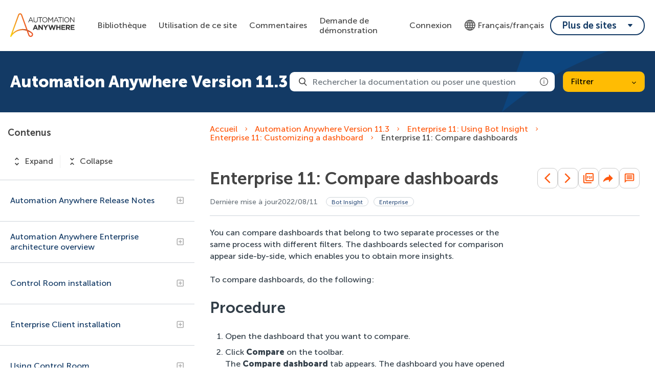

--- FILE ---
content_type: image/svg+xml
request_url: https://cdn.zoominsoftware.io/automationanywhere/public/assets/img/envelope.svg?f05e431f6978673677fc
body_size: 431
content:
<?xml version="1.0" encoding="UTF-8"?>
<svg width="11px" height="10px" viewBox="0 0 11 10" version="1.1" xmlns="http://www.w3.org/2000/svg" xmlns:xlink="http://www.w3.org/1999/xlink">
	<g id="UI" stroke="none" stroke-width="1" fill="none" fill-rule="evenodd">
		<g id="UI-" transform="translate(-913.000000, -517.000000)" fill="#fff" fill-rule="nonzero">
			<path d="M923.268271,521.0335 C923.268271,520.8655 923.193271,520.7095 923.050771,520.6075 L918.670771,517.3975 C918.490771,517.2655 918.228271,517.2655 918.048271,517.3975 L913.660771,520.6075 C913.600771,520.6495 913.548271,520.7095 913.510771,520.7755 C913.495771,520.7875 913.480771,520.8055 913.473271,520.8295 C913.450771,520.8775 913.443271,520.9315 913.450771,520.9795 C913.450771,520.9975 913.450771,521.0155 913.450771,521.0395 L913.450771,526.3735 C913.450771,526.6615 913.683271,526.9015 913.975771,526.9015 L922.750771,526.9015 C922.893271,526.9015 923.020771,526.8475 923.125771,526.7455 C923.223271,526.6495 923.283271,526.5115 923.283271,526.3735 L923.268271,521.0335 Z M918.280771,517.7155 C918.303271,517.6975 918.325771,517.6915 918.355771,517.6915 C918.385771,517.6915 918.408271,517.6975 918.430771,517.7155 L922.750771,520.8655 L918.355771,523.3735 L913.960771,520.8715 L918.280771,517.7155 Z M922.840771,526.4575 C922.810771,526.4815 922.780771,526.4935 922.750771,526.4935 L913.960771,526.4935 C913.893271,526.4935 913.833271,526.4335 913.833271,526.3615 L913.833271,521.2615 L918.250771,523.7755 C918.280771,523.7935 918.318271,523.7995 918.348271,523.7995 C918.385771,523.7995 918.415771,523.7935 918.445771,523.7755 L922.870771,521.2495 L922.870771,526.3615 C922.870771,526.3975 922.863271,526.4335 922.840771,526.4575 Z" id="Shape">
			</path>
		</g>
	</g>
</svg>


--- FILE ---
content_type: application/javascript
request_url: https://d34lxnhmxsxd4e.cloudfront.net/118e3d1c744fafe0cd9a53c334946711/search-clients/61f6db5e-9be4-11ed-aff5-0242ac12000e/searchbox.js
body_size: 655738
content:
!function(e){var t={};function n(r){if(t[r])return t[r].exports;var o=t[r]={i:r,l:!1,exports:{}};return e[r].call(o.exports,o,o.exports,n),o.l=!0,o.exports}n.m=e,n.c=t,n.d=function(e,t,r){n.o(e,t)||Object.defineProperty(e,t,{enumerable:!0,get:r})},n.r=function(e){"undefined"!=typeof Symbol&&Symbol.toStringTag&&Object.defineProperty(e,Symbol.toStringTag,{value:"Module"}),Object.defineProperty(e,"__esModule",{value:!0})},n.t=function(e,t){if(1&t&&(e=n(e)),8&t)return e;if(4&t&&"object"==typeof e&&e&&e.__esModule)return e;var r=Object.create(null);if(n.r(r),Object.defineProperty(r,"default",{enumerable:!0,value:e}),2&t&&"string"!=typeof e)for(var o in e)n.d(r,o,function(t){return e[t]}.bind(null,o));return r},n.n=function(e){var t=e&&e.__esModule?function(){return e.default}:function(){return e};return n.d(t,"a",t),t},n.o=function(e,t){return Object.prototype.hasOwnProperty.call(e,t)},n.p="",n(n.s=276)}([function(e,t,n){"use strict";e.exports=n(193)},function(e,t,n){var r=n(6),o=n(47).f,i=n(67),a=n(23),s=n(114),l=n(147),u=n(120);e.exports=function(e,t){var n,c,f,d,p,h=e.target,g=e.global,m=e.stat;if(n=g?r:m?r[h]||s(h,{}):(r[h]||{}).prototype)for(c in t){if(d=t[c],f=e.dontCallGetSet?(p=o(n,c))&&p.value:n[c],!u(g?c:h+(m?".":"#")+c,e.forced)&&void 0!==f){if(typeof d==typeof f)continue;l(d,f)}(e.sham||f&&f.sham)&&i(d,"sham",!0),a(n,c,d,e)}}},function(e,t){e.exports=function(e){try{return!!e()}catch(e){return!0}}},function(e,t,n){var r=n(97),o=Function.prototype,i=o.call,a=r&&o.bind.bind(i,i);e.exports=r?a:function(e){return function(){return i.apply(e,arguments)}}},function(e,t,n){var r=n(6),o=n(66),i=n(11),a=n(115),s=n(64),l=n(142),u=r.Symbol,c=o("wks"),f=l?u.for||u:u&&u.withoutSetter||a;e.exports=function(e){return i(c,e)||(c[e]=s&&i(u,e)?u[e]:f("Symbol."+e)),c[e]}},function(e,t,n){var r=n(141),o=r.all;e.exports=r.IS_HTMLDDA?function(e){return"function"==typeof e||e===o}:function(e){return"function"==typeof e}},function(e,t,n){(function(t){var n=function(e){return e&&e.Math==Math&&e};e.exports=n("object"==typeof globalThis&&globalThis)||n("object"==typeof window&&window)||n("object"==typeof self&&self)||n("object"==typeof t&&t)||function(){return this}()||Function("return this")()}).call(this,n(200))},function(e,t,n){var r=n(123),o=n(23),i=n(223);r||o(Object.prototype,"toString",i,{unsafe:!0})},function(e,t,n){var r=n(97),o=Function.prototype.call;e.exports=r?o.bind(o):function(){return o.apply(o,arguments)}},function(e,t,n){"use strict";var r=n(32),o=n(80),i=n(84),a=n(50),s=n(22).f,l=n(163),u=n(167),c=n(27),f=n(10),d=a.set,p=a.getterFor("Array Iterator");e.exports=l(Array,"Array",(function(e,t){d(this,{type:"Array Iterator",target:r(e),index:0,kind:t})}),(function(){var e=p(this),t=e.target,n=e.kind,r=e.index++;return!t||r>=t.length?(e.target=void 0,u(void 0,!0)):u("keys"==n?r:"values"==n?t[r]:[r,t[r]],!1)}),"values");var h=i.Arguments=i.Array;if(o("keys"),o("values"),o("entries"),!c&&f&&"values"!==h.name)try{s(h,"name",{value:"values"})}catch(e){}},function(e,t,n){var r=n(2);e.exports=!r((function(){return 7!=Object.defineProperty({},1,{get:function(){return 7}})[1]}))},function(e,t,n){var r=n(3),o=n(24),i=r({}.hasOwnProperty);e.exports=Object.hasOwn||function(e,t){return i(o(e),t)}},function(e,t,n){var r=n(19),o=String,i=TypeError;e.exports=function(e){if(r(e))return e;throw i(o(e)+" is not an object")}},function(e,t,n){n(216),n(218),n(219),n(220),n(222)},function(e,t,n){"use strict";var r=n(1),o=n(10),i=n(6),a=n(3),s=n(11),l=n(5),u=n(49),c=n(20),f=n(107),d=n(147),p=i.Symbol,h=p&&p.prototype;if(o&&l(p)&&(!("description"in h)||void 0!==p().description)){var g={},m=function(){var e=arguments.length<1||void 0===arguments[0]?void 0:c(arguments[0]),t=u(h,this)?new p(e):void 0===e?p():p(e);return""===e&&(g[t]=!0),t};d(m,p),m.prototype=h,h.constructor=m;var b="Symbol(test)"==String(p("test")),_=a(h.valueOf),y=a(h.toString),v=/^Symbol\((.*)\)[^)]+$/,x=a("".replace),w=a("".slice);f(h,"description",{configurable:!0,get:function(){var e=_(this);if(s(g,e))return"";var t=y(e),n=b?w(t,7,-1):x(t,v,"$1");return""===n?void 0:n}}),r({global:!0,constructor:!0,forced:!0},{Symbol:m})}},function(e,t,n){n(83)("iterator")},function(e,t,n){"use strict";var r=n(168).charAt,o=n(20),i=n(50),a=n(163),s=n(167),l=i.set,u=i.getterFor("String Iterator");a(String,"String",(function(e){l(this,{type:"String Iterator",string:o(e),index:0})}),(function(){var e,t=u(this),n=t.string,o=t.index;return o>=n.length?s(void 0,!0):(e=r(n,o),t.index+=e.length,s(e,!1))}))},function(e,t,n){var r=n(6),o=n(169),i=n(170),a=n(9),s=n(67),l=n(4),u=l("iterator"),c=l("toStringTag"),f=a.values,d=function(e,t){if(e){if(e[u]!==f)try{s(e,u,f)}catch(t){e[u]=f}if(e[c]||s(e,c,t),o[t])for(var n in a)if(e[n]!==a[n])try{s(e,n,a[n])}catch(t){e[n]=a[n]}}};for(var p in o)d(r[p]&&r[p].prototype,p);d(i,"DOMTokenList")},function(e,t,n){"use strict";var r=n(1),o=n(77),i=n(105),a=n(19),s=n(75),l=n(33),u=n(32),c=n(71),f=n(4),d=n(79),p=n(131),h=d("slice"),g=f("species"),m=Array,b=Math.max;r({target:"Array",proto:!0,forced:!h},{slice:function(e,t){var n,r,f,d=u(this),h=l(d),_=s(e,h),y=s(void 0===t?h:t,h);if(o(d)&&(n=d.constructor,(i(n)&&(n===m||o(n.prototype))||a(n)&&null===(n=n[g]))&&(n=void 0),n===m||void 0===n))return p(d,_,y);for(r=new(void 0===n?m:n)(b(y-_,0)),f=0;_<y;_++,f++)_ in d&&c(r,f,d[_]);return r.length=f,r}})},function(e,t,n){var r=n(5),o=n(141),i=o.all;e.exports=o.IS_HTMLDDA?function(e){return"object"==typeof e?null!==e:r(e)||e===i}:function(e){return"object"==typeof e?null!==e:r(e)}},function(e,t,n){var r=n(78),o=String;e.exports=function(e){if("Symbol"===r(e))throw TypeError("Cannot convert a Symbol value to a string");return o(e)}},function(e,t,n){var r=n(6),o=n(169),i=n(170),a=n(226),s=n(67),l=function(e){if(e&&e.forEach!==a)try{s(e,"forEach",a)}catch(t){e.forEach=a}};for(var u in o)o[u]&&l(r[u]&&r[u].prototype);l(i)},function(e,t,n){var r=n(10),o=n(144),i=n(145),a=n(12),s=n(98),l=TypeError,u=Object.defineProperty,c=Object.getOwnPropertyDescriptor;t.f=r?i?function(e,t,n){if(a(e),t=s(t),a(n),"function"==typeof e&&"prototype"===t&&"value"in n&&"writable"in n&&!n.writable){var r=c(e,t);r&&r.writable&&(e[t]=n.value,n={configurable:"configurable"in n?n.configurable:r.configurable,enumerable:"enumerable"in n?n.enumerable:r.enumerable,writable:!1})}return u(e,t,n)}:u:function(e,t,n){if(a(e),t=s(t),a(n),o)try{return u(e,t,n)}catch(e){}if("get"in n||"set"in n)throw l("Accessors not supported");return"value"in n&&(e[t]=n.value),e}},function(e,t,n){var r=n(5),o=n(22),i=n(146),a=n(114);e.exports=function(e,t,n,s){s||(s={});var l=s.enumerable,u=void 0!==s.name?s.name:t;if(r(n)&&i(n,u,s),s.global)l?e[t]=n:a(t,n);else{try{s.unsafe?e[t]&&(l=!0):delete e[t]}catch(e){}l?e[t]=n:o.f(e,t,{value:n,enumerable:!1,configurable:!s.nonConfigurable,writable:!s.nonWritable})}return e}},function(e,t,n){var r=n(48),o=Object;e.exports=function(e){return o(r(e))}},function(e,t,n){var r=n(1),o=n(10),i=n(22).f;r({target:"Object",stat:!0,forced:Object.defineProperty!==i,sham:!o},{defineProperty:i})},function(e,t,n){var r=n(6),o=n(5),i=function(e){return o(e)?e:void 0};e.exports=function(e,t){return arguments.length<2?i(r[e]):r[e]&&r[e][t]}},function(e,t){e.exports=!1},function(e,t,n){"use strict";var r=n(1),o=n(129);r({target:"RegExp",proto:!0,forced:/./.exec!==o},{exec:o})},function(e,t,n){n(237),n(246),n(247),n(248),n(249),n(250)},,function(e,t,n){"use strict";var r=n(1),o=n(68).map;r({target:"Array",proto:!0,forced:!n(79)("map")},{map:function(e){return o(this,e,arguments.length>1?arguments[1]:void 0)}})},function(e,t,n){var r=n(112),o=n(48);e.exports=function(e){return r(o(e))}},function(e,t,n){var r=n(150);e.exports=function(e){return r(e.length)}},function(e,t,n){"use strict";var r=n(1),o=n(68).filter;r({target:"Array",proto:!0,forced:!n(79)("filter")},{filter:function(e){return o(this,e,arguments.length>1?arguments[1]:void 0)}})},function(e,t,n){var r=n(3),o=r({}.toString),i=r("".slice);e.exports=function(e){return i(o(e),8,-1)}},function(e,t,n){var r=n(5),o=n(65),i=TypeError;e.exports=function(e){if(r(e))return e;throw i(o(e)+" is not a function")}},function(e,t,n){e.exports=n(260)()},,function(e,t,n){var r=n(22).f,o=n(11),i=n(4)("toStringTag");e.exports=function(e,t,n){e&&!n&&(e=e.prototype),e&&!o(e,i)&&r(e,i,{configurable:!0,value:t})}},function(e,t,n){n(83)("asyncIterator")},function(e,t,n){var r=n(26),o=n(83),i=n(39);o("toStringTag"),i(r("Symbol"),"Symbol")},function(e,t,n){var r=n(6);n(39)(r.JSON,"JSON",!0)},function(e,t,n){n(39)(Math,"Math",!0)},function(e,t,n){var r=n(1),o=n(2),i=n(24),a=n(132),s=n(166);r({target:"Object",stat:!0,forced:o((function(){a(1)})),sham:!s},{getPrototypeOf:function(e){return a(i(e))}})},function(e,t,n){n(1)({target:"Object",stat:!0},{setPrototypeOf:n(106)})},,function(e,t,n){var r=n(10),o=n(8),i=n(139),a=n(62),s=n(32),l=n(98),u=n(11),c=n(144),f=Object.getOwnPropertyDescriptor;t.f=r?f:function(e,t){if(e=s(e),t=l(t),c)try{return f(e,t)}catch(e){}if(u(e,t))return a(!o(i.f,e,t),e[t])}},function(e,t,n){var r=n(63),o=TypeError;e.exports=function(e){if(r(e))throw o("Can't call method on "+e);return e}},function(e,t,n){var r=n(3);e.exports=r({}.isPrototypeOf)},function(e,t,n){var r,o,i,a=n(201),s=n(6),l=n(19),u=n(67),c=n(11),f=n(113),d=n(102),p=n(103),h=s.TypeError,g=s.WeakMap;if(a||f.state){var m=f.state||(f.state=new g);m.get=m.get,m.has=m.has,m.set=m.set,r=function(e,t){if(m.has(e))throw h("Object already initialized");return t.facade=e,m.set(e,t),t},o=function(e){return m.get(e)||{}},i=function(e){return m.has(e)}}else{var b=d("state");p[b]=!0,r=function(e,t){if(c(e,b))throw h("Object already initialized");return t.facade=e,u(e,b,t),t},o=function(e){return c(e,b)?e[b]:{}},i=function(e){return c(e,b)}}e.exports={set:r,get:o,has:i,enforce:function(e){return i(e)?o(e):r(e,{})},getterFor:function(e){return function(t){var n;if(!l(t)||(n=o(t)).type!==e)throw h("Incompatible receiver, "+e+" required");return n}}}},function(e,t,n){"use strict";var r=n(1),o=n(27),i=n(10),a=n(6),s=n(153),l=n(3),u=n(120),c=n(11),f=n(205),d=n(49),p=n(72),h=n(140),g=n(2),m=n(104).f,b=n(47).f,_=n(22).f,y=n(208),v=n(126).trim,x=a.Number,w=s.Number,k=x.prototype,S=a.TypeError,E=l("".slice),C=l("".charCodeAt),T=function(e){var t=h(e,"number");return"bigint"==typeof t?t:O(t)},O=function(e){var t,n,r,o,i,a,s,l,u=h(e,"number");if(p(u))throw S("Cannot convert a Symbol value to a number");if("string"==typeof u&&u.length>2)if(u=v(u),43===(t=C(u,0))||45===t){if(88===(n=C(u,2))||120===n)return NaN}else if(48===t){switch(C(u,1)){case 66:case 98:r=2,o=49;break;case 79:case 111:r=8,o=55;break;default:return+u}for(a=(i=E(u,2)).length,s=0;s<a;s++)if((l=C(i,s))<48||l>o)return NaN;return parseInt(i,r)}return+u},P=u("Number",!x(" 0o1")||!x("0b1")||x("+0x1")),j=function(e){return d(k,e)&&g((function(){y(e)}))},L=function(e){var t=arguments.length<1?0:x(T(e));return j(this)?f(Object(t),this,L):t};L.prototype=k,P&&!o&&(k.constructor=L),r({global:!0,constructor:!0,wrap:!0,forced:P},{Number:L});var A=function(e,t){for(var n,r=i?m(t):"MAX_VALUE,MIN_VALUE,NaN,NEGATIVE_INFINITY,POSITIVE_INFINITY,EPSILON,MAX_SAFE_INTEGER,MIN_SAFE_INTEGER,isFinite,isInteger,isNaN,isSafeInteger,parseFloat,parseInt,fromString,range".split(","),o=0;r.length>o;o++)c(t,n=r[o])&&!c(e,n)&&_(e,n,b(t,n))};o&&w&&A(s.Number,w),(P||o)&&A(s.Number,x)},function(e,t,n){var r=n(1),o=n(224);r({target:"Array",stat:!0,forced:!n(173)((function(e){Array.from(e)}))},{from:o})},function(e,t,n){var r=n(1),o=n(24),i=n(125);r({target:"Object",stat:!0,forced:n(2)((function(){i(1)}))},{keys:function(e){return i(o(e))}})},,,,,,,,,function(e,t){e.exports=function(e,t){return{enumerable:!(1&e),configurable:!(2&e),writable:!(4&e),value:t}}},function(e,t){e.exports=function(e){return null==e}},function(e,t,n){var r=n(73),o=n(2);e.exports=!!Object.getOwnPropertySymbols&&!o((function(){var e=Symbol();return!String(e)||!(Object(e)instanceof Symbol)||!Symbol.sham&&r&&r<41}))},function(e,t){var n=String;e.exports=function(e){try{return n(e)}catch(e){return"Object"}}},function(e,t,n){var r=n(27),o=n(113);(e.exports=function(e,t){return o[e]||(o[e]=void 0!==t?t:{})})("versions",[]).push({version:"3.29.1",mode:r?"pure":"global",copyright:"© 2014-2023 Denis Pushkarev (zloirock.ru)",license:"https://github.com/zloirock/core-js/blob/v3.29.1/LICENSE",source:"https://github.com/zloirock/core-js"})},function(e,t,n){var r=n(10),o=n(22),i=n(62);e.exports=r?function(e,t,n){return o.f(e,t,i(1,n))}:function(e,t,n){return e[t]=n,e}},function(e,t,n){var r=n(69),o=n(3),i=n(112),a=n(24),s=n(33),l=n(122),u=o([].push),c=function(e){var t=1==e,n=2==e,o=3==e,c=4==e,f=6==e,d=7==e,p=5==e||f;return function(h,g,m,b){for(var _,y,v=a(h),x=i(v),w=r(g,m),k=s(x),S=0,E=b||l,C=t?E(h,k):n||d?E(h,0):void 0;k>S;S++)if((p||S in x)&&(y=w(_=x[S],S,v),e))if(t)C[S]=y;else if(y)switch(e){case 3:return!0;case 5:return _;case 6:return S;case 2:u(C,_)}else switch(e){case 4:return!1;case 7:u(C,_)}return f?-1:o||c?c:C}};e.exports={forEach:c(0),map:c(1),filter:c(2),some:c(3),every:c(4),find:c(5),findIndex:c(6),filterReject:c(7)}},function(e,t,n){var r=n(121),o=n(36),i=n(97),a=r(r.bind);e.exports=function(e,t){return o(e),void 0===t?e:i?a(e,t):function(){return e.apply(t,arguments)}}},function(e,t,n){var r,o=n(12),i=n(124),a=n(118),s=n(103),l=n(152),u=n(100),c=n(102),f=c("IE_PROTO"),d=function(){},p=function(e){return"<script>"+e+"<\/script>"},h=function(e){e.write(p("")),e.close();var t=e.parentWindow.Object;return e=null,t},g=function(){try{r=new ActiveXObject("htmlfile")}catch(e){}var e,t;g="undefined"!=typeof document?document.domain&&r?h(r):((t=u("iframe")).style.display="none",l.appendChild(t),t.src=String("javascript:"),(e=t.contentWindow.document).open(),e.write(p("document.F=Object")),e.close(),e.F):h(r);for(var n=a.length;n--;)delete g.prototype[a[n]];return g()};s[f]=!0,e.exports=Object.create||function(e,t){var n;return null!==e?(d.prototype=o(e),n=new d,d.prototype=null,n[f]=e):n=g(),void 0===t?n:i.f(n,t)}},function(e,t,n){"use strict";var r=n(98),o=n(22),i=n(62);e.exports=function(e,t,n){var a=r(t);a in e?o.f(e,a,i(0,n)):e[a]=n}},function(e,t,n){var r=n(26),o=n(5),i=n(49),a=n(142),s=Object;e.exports=a?function(e){return"symbol"==typeof e}:function(e){var t=r("Symbol");return o(t)&&i(t.prototype,s(e))}},function(e,t,n){var r,o,i=n(6),a=n(99),s=i.process,l=i.Deno,u=s&&s.versions||l&&l.version,c=u&&u.v8;c&&(o=(r=c.split("."))[0]>0&&r[0]<4?1:+(r[0]+r[1])),!o&&a&&(!(r=a.match(/Edge\/(\d+)/))||r[1]>=74)&&(r=a.match(/Chrome\/(\d+)/))&&(o=+r[1]),e.exports=o},function(e,t,n){var r=n(36),o=n(63);e.exports=function(e,t){var n=e[t];return o(n)?void 0:r(n)}},function(e,t,n){var r=n(76),o=Math.max,i=Math.min;e.exports=function(e,t){var n=r(e);return n<0?o(n+t,0):i(n,t)}},function(e,t,n){var r=n(202);e.exports=function(e){var t=+e;return t!=t||0===t?0:r(t)}},function(e,t,n){var r=n(35);e.exports=Array.isArray||function(e){return"Array"==r(e)}},function(e,t,n){var r=n(123),o=n(5),i=n(35),a=n(4)("toStringTag"),s=Object,l="Arguments"==i(function(){return arguments}());e.exports=r?i:function(e){var t,n,r;return void 0===e?"Undefined":null===e?"Null":"string"==typeof(n=function(e,t){try{return e[t]}catch(e){}}(t=s(e),a))?n:l?i(t):"Object"==(r=i(t))&&o(t.callee)?"Arguments":r}},function(e,t,n){var r=n(2),o=n(4),i=n(73),a=o("species");e.exports=function(e){return i>=51||!r((function(){var t=[];return(t.constructor={})[a]=function(){return{foo:1}},1!==t[e](Boolean).foo}))}},function(e,t,n){var r=n(4),o=n(70),i=n(22).f,a=r("unscopables"),s=Array.prototype;null==s[a]&&i(s,a,{configurable:!0,value:o(null)}),e.exports=function(e){s[a][e]=!0}},function(e,t,n){"use strict";var r=n(1),o=n(2),i=n(77),a=n(19),s=n(24),l=n(33),u=n(154),c=n(71),f=n(122),d=n(79),p=n(4),h=n(73),g=p("isConcatSpreadable"),m=h>=51||!o((function(){var e=[];return e[g]=!1,e.concat()[0]!==e})),b=function(e){if(!a(e))return!1;var t=e[g];return void 0!==t?!!t:i(e)};r({target:"Array",proto:!0,arity:1,forced:!m||!d("concat")},{concat:function(e){var t,n,r,o,i,a=s(this),d=f(a,0),p=0;for(t=-1,r=arguments.length;t<r;t++)if(b(i=-1===t?a:arguments[t]))for(o=l(i),u(p+o),n=0;n<o;n++,p++)n in i&&c(d,p,i[n]);else u(p+1),c(d,p++,i);return d.length=p,d}})},function(e,t,n){"use strict";var r=n(1),o=n(117).includes,i=n(2),a=n(80);r({target:"Array",proto:!0,forced:i((function(){return!Array(1).includes()}))},{includes:function(e){return o(this,e,arguments.length>1?arguments[1]:void 0)}}),a("includes")},function(e,t,n){var r=n(153),o=n(11),i=n(160),a=n(22).f;e.exports=function(e){var t=r.Symbol||(r.Symbol={});o(t,e)||a(t,e,{value:i.f(e)})}},function(e,t){e.exports={}},function(e,t,n){var r=n(1),o=n(2),i=n(32),a=n(47).f,s=n(10);r({target:"Object",stat:!0,forced:!s||o((function(){a(1)})),sham:!s},{getOwnPropertyDescriptor:function(e,t){return a(i(e),t)}})},function(e,t,n){var r=n(1),o=n(10),i=n(148),a=n(32),s=n(47),l=n(71);r({target:"Object",stat:!0,sham:!o},{getOwnPropertyDescriptors:function(e){for(var t,n,r=a(e),o=s.f,u=i(r),c={},f=0;u.length>f;)void 0!==(n=o(r,t=u[f++]))&&l(c,t,n);return c}})},function(e,t,n){var r=n(1),o=n(10),i=n(124).f;r({target:"Object",stat:!0,forced:Object.defineProperties!==i,sham:!o},{defineProperties:i})},function(e,t,n){var r=n(83),o=n(161);r("toPrimitive"),o()},function(e,t,n){var r=n(11),o=n(23),i=n(231),a=n(4)("toPrimitive"),s=Date.prototype;r(s,a)||o(s,a,i)},function(e,t,n){(function(t){var r=n(35);e.exports=void 0!==t&&"process"==r(t)}).call(this,n(234))},function(e,t,n){var r=n(6);e.exports=r.Promise},function(e,t,n){var r=n(6),o=n(91),i=n(5),a=n(120),s=n(116),l=n(4),u=n(245),c=n(179),f=n(27),d=n(73),p=o&&o.prototype,h=l("species"),g=!1,m=i(r.PromiseRejectionEvent),b=a("Promise",(function(){var e=s(o),t=e!==String(o);if(!t&&66===d)return!0;if(f&&(!p.catch||!p.finally))return!0;if(!d||d<51||!/native code/.test(e)){var n=new o((function(e){e(1)})),r=function(e){e((function(){}),(function(){}))};if((n.constructor={})[h]=r,!(g=n.then((function(){}))instanceof r))return!0}return!t&&(u||c)&&!m}));e.exports={CONSTRUCTOR:b,REJECTION_EVENT:m,SUBCLASSING:g}},function(e,t,n){"use strict";var r=n(36),o=TypeError,i=function(e){var t,n;this.promise=new e((function(e,r){if(void 0!==t||void 0!==n)throw o("Bad Promise constructor");t=e,n=r})),this.resolve=r(t),this.reject=r(n)};e.exports.f=function(e){return new i(e)}},function(e,t,n){"use strict";var r=n(197),o={childContextTypes:!0,contextType:!0,contextTypes:!0,defaultProps:!0,displayName:!0,getDefaultProps:!0,getDerivedStateFromError:!0,getDerivedStateFromProps:!0,mixins:!0,propTypes:!0,type:!0},i={name:!0,length:!0,prototype:!0,caller:!0,callee:!0,arguments:!0,arity:!0},a={$$typeof:!0,compare:!0,defaultProps:!0,displayName:!0,propTypes:!0,type:!0},s={};function l(e){return r.isMemo(e)?a:s[e.$$typeof]||o}s[r.ForwardRef]={$$typeof:!0,render:!0,defaultProps:!0,displayName:!0,propTypes:!0},s[r.Memo]=a;var u=Object.defineProperty,c=Object.getOwnPropertyNames,f=Object.getOwnPropertySymbols,d=Object.getOwnPropertyDescriptor,p=Object.getPrototypeOf,h=Object.prototype;e.exports=function e(t,n,r){if("string"!=typeof n){if(h){var o=p(n);o&&o!==h&&e(t,o,r)}var a=c(n);f&&(a=a.concat(f(n)));for(var s=l(t),g=l(n),m=0;m<a.length;++m){var b=a[m];if(!(i[b]||r&&r[b]||g&&g[b]||s&&s[b])){var _=d(n,b);try{u(t,b,_)}catch(e){}}}}return t}},,,function(e,t,n){var r=n(2);e.exports=!r((function(){var e=function(){}.bind();return"function"!=typeof e||e.hasOwnProperty("prototype")}))},function(e,t,n){var r=n(140),o=n(72);e.exports=function(e){var t=r(e,"string");return o(t)?t:t+""}},function(e,t){e.exports="undefined"!=typeof navigator&&String(navigator.userAgent)||""},function(e,t,n){var r=n(6),o=n(19),i=r.document,a=o(i)&&o(i.createElement);e.exports=function(e){return a?i.createElement(e):{}}},function(e,t,n){var r=n(10),o=n(11),i=Function.prototype,a=r&&Object.getOwnPropertyDescriptor,s=o(i,"name"),l=s&&"something"===function(){}.name,u=s&&(!r||r&&a(i,"name").configurable);e.exports={EXISTS:s,PROPER:l,CONFIGURABLE:u}},function(e,t,n){var r=n(66),o=n(115),i=r("keys");e.exports=function(e){return i[e]||(i[e]=o(e))}},function(e,t){e.exports={}},function(e,t,n){var r=n(149),o=n(118).concat("length","prototype");t.f=Object.getOwnPropertyNames||function(e){return r(e,o)}},function(e,t,n){var r=n(3),o=n(2),i=n(5),a=n(78),s=n(26),l=n(116),u=function(){},c=[],f=s("Reflect","construct"),d=/^\s*(?:class|function)\b/,p=r(d.exec),h=!d.exec(u),g=function(e){if(!i(e))return!1;try{return f(u,c,e),!0}catch(e){return!1}},m=function(e){if(!i(e))return!1;switch(a(e)){case"AsyncFunction":case"GeneratorFunction":case"AsyncGeneratorFunction":return!1}try{return h||!!p(d,l(e))}catch(e){return!0}};m.sham=!0,e.exports=!f||o((function(){var e;return g(g.call)||!g(Object)||!g((function(){e=!0}))||e}))?m:g},function(e,t,n){var r=n(206),o=n(12),i=n(207);e.exports=Object.setPrototypeOf||("__proto__"in{}?function(){var e,t=!1,n={};try{(e=r(Object.prototype,"__proto__","set"))(n,[]),t=n instanceof Array}catch(e){}return function(n,r){return o(n),i(r),t?e(n,r):n.__proto__=r,n}}():void 0)},function(e,t,n){var r=n(146),o=n(22);e.exports=function(e,t,n){return n.get&&r(n.get,t,{getter:!0}),n.set&&r(n.set,t,{setter:!0}),o.f(e,t,n)}},function(e,t,n){var r=n(78),o=n(74),i=n(63),a=n(84),s=n(4)("iterator");e.exports=function(e){if(!i(e))return o(e,s)||o(e,"@@iterator")||a[r(e)]}},function(e,t,n){"use strict";var r=n(130),o=n(8),i=n(3),a=n(157),s=n(2),l=n(12),u=n(5),c=n(63),f=n(76),d=n(150),p=n(20),h=n(48),g=n(235),m=n(74),b=n(236),_=n(158),y=n(4)("replace"),v=Math.max,x=Math.min,w=i([].concat),k=i([].push),S=i("".indexOf),E=i("".slice),C="$0"==="a".replace(/./,"$0"),T=!!/./[y]&&""===/./[y]("a","$0");a("replace",(function(e,t,n){var i=T?"$":"$0";return[function(e,n){var r=h(this),i=c(e)?void 0:m(e,y);return i?o(i,e,r,n):o(t,p(r),e,n)},function(e,o){var a=l(this),s=p(e);if("string"==typeof o&&-1===S(o,i)&&-1===S(o,"$<")){var c=n(t,a,s,o);if(c.done)return c.value}var h=u(o);h||(o=p(o));var m=a.global;if(m){var y=a.unicode;a.lastIndex=0}for(var C=[];;){var T=_(a,s);if(null===T)break;if(k(C,T),!m)break;""===p(T[0])&&(a.lastIndex=g(s,d(a.lastIndex),y))}for(var O,P="",j=0,L=0;L<C.length;L++){for(var A=p((T=C[L])[0]),R=v(x(f(T.index),s.length),0),N=[],I=1;I<T.length;I++)k(N,void 0===(O=T[I])?O:String(O));var z=T.groups;if(h){var M=w([A],N,R,s);void 0!==z&&k(M,z);var F=p(r(o,void 0,M))}else F=b(A,s,R,N,z,o);R>=j&&(P+=E(s,j,R)+F,j=R+A.length)}return P+E(s,j)}]}),!!s((function(){var e=/./;return e.exec=function(){var e=[];return e.groups={a:"7"},e},"7"!=="".replace(e,"$<a>")}))||!C||T)},function(e,t,n){"use strict";!function e(){if("undefined"!=typeof __REACT_DEVTOOLS_GLOBAL_HOOK__&&"function"==typeof __REACT_DEVTOOLS_GLOBAL_HOOK__.checkDCE){0;try{__REACT_DEVTOOLS_GLOBAL_HOOK__.checkDCE(e)}catch(e){console.error(e)}}}(),e.exports=n(194)},function(e,t,n){var r=n(184);e.exports=function(e,t,n){return(t=r(t))in e?Object.defineProperty(e,t,{value:n,enumerable:!0,configurable:!0,writable:!0}):e[t]=n,e},e.exports.__esModule=!0,e.exports.default=e.exports},function(e,t,n){var r=n(3),o=n(2),i=n(35),a=Object,s=r("".split);e.exports=o((function(){return!a("z").propertyIsEnumerable(0)}))?function(e){return"String"==i(e)?s(e,""):a(e)}:a},function(e,t,n){var r=n(6),o=n(114),i=r["__core-js_shared__"]||o("__core-js_shared__",{});e.exports=i},function(e,t,n){var r=n(6),o=Object.defineProperty;e.exports=function(e,t){try{o(r,e,{value:t,configurable:!0,writable:!0})}catch(n){r[e]=t}return t}},function(e,t,n){var r=n(3),o=0,i=Math.random(),a=r(1..toString);e.exports=function(e){return"Symbol("+(void 0===e?"":e)+")_"+a(++o+i,36)}},function(e,t,n){var r=n(3),o=n(5),i=n(113),a=r(Function.toString);o(i.inspectSource)||(i.inspectSource=function(e){return a(e)}),e.exports=i.inspectSource},function(e,t,n){var r=n(32),o=n(75),i=n(33),a=function(e){return function(t,n,a){var s,l=r(t),u=i(l),c=o(a,u);if(e&&n!=n){for(;u>c;)if((s=l[c++])!=s)return!0}else for(;u>c;c++)if((e||c in l)&&l[c]===n)return e||c||0;return!e&&-1}};e.exports={includes:a(!0),indexOf:a(!1)}},function(e,t){e.exports=["constructor","hasOwnProperty","isPrototypeOf","propertyIsEnumerable","toLocaleString","toString","valueOf"]},function(e,t){t.f=Object.getOwnPropertySymbols},function(e,t,n){var r=n(2),o=n(5),i=/#|\.prototype\./,a=function(e,t){var n=l[s(e)];return n==c||n!=u&&(o(t)?r(t):!!t)},s=a.normalize=function(e){return String(e).replace(i,".").toLowerCase()},l=a.data={},u=a.NATIVE="N",c=a.POLYFILL="P";e.exports=a},function(e,t,n){var r=n(35),o=n(3);e.exports=function(e){if("Function"===r(e))return o(e)}},function(e,t,n){var r=n(203);e.exports=function(e,t){return new(r(e))(0===t?0:t)}},function(e,t,n){var r={};r[n(4)("toStringTag")]="z",e.exports="[object z]"===String(r)},function(e,t,n){var r=n(10),o=n(145),i=n(22),a=n(12),s=n(32),l=n(125);t.f=r&&!o?Object.defineProperties:function(e,t){a(e);for(var n,r=s(t),o=l(t),u=o.length,c=0;u>c;)i.f(e,n=o[c++],r[n]);return e}},function(e,t,n){var r=n(149),o=n(118);e.exports=Object.keys||function(e){return r(e,o)}},function(e,t,n){var r=n(3),o=n(48),i=n(20),a=n(127),s=r("".replace),l=RegExp("^["+a+"]+"),u=RegExp("(^|[^"+a+"])["+a+"]+$"),c=function(e){return function(t){var n=i(o(t));return 1&e&&(n=s(n,l,"")),2&e&&(n=s(n,u,"$1")),n}};e.exports={start:c(1),end:c(2),trim:c(3)}},function(e,t){e.exports="\t\n\v\f\r                　\u2028\u2029\ufeff"},function(e,t,n){"use strict";var r=n(1),o=n(3),i=n(209),a=n(48),s=n(20),l=n(211),u=o("".indexOf);r({target:"String",proto:!0,forced:!l("includes")},{includes:function(e){return!!~u(s(a(this)),s(i(e)),arguments.length>1?arguments[1]:void 0)}})},function(e,t,n){"use strict";var r,o,i=n(8),a=n(3),s=n(20),l=n(155),u=n(212),c=n(66),f=n(70),d=n(50).get,p=n(213),h=n(214),g=c("native-string-replace",String.prototype.replace),m=RegExp.prototype.exec,b=m,_=a("".charAt),y=a("".indexOf),v=a("".replace),x=a("".slice),w=(o=/b*/g,i(m,r=/a/,"a"),i(m,o,"a"),0!==r.lastIndex||0!==o.lastIndex),k=u.BROKEN_CARET,S=void 0!==/()??/.exec("")[1];(w||S||k||p||h)&&(b=function(e){var t,n,r,o,a,u,c,p=this,h=d(p),E=s(e),C=h.raw;if(C)return C.lastIndex=p.lastIndex,t=i(b,C,E),p.lastIndex=C.lastIndex,t;var T=h.groups,O=k&&p.sticky,P=i(l,p),j=p.source,L=0,A=E;if(O&&(P=v(P,"y",""),-1===y(P,"g")&&(P+="g"),A=x(E,p.lastIndex),p.lastIndex>0&&(!p.multiline||p.multiline&&"\n"!==_(E,p.lastIndex-1))&&(j="(?: "+j+")",A=" "+A,L++),n=new RegExp("^(?:"+j+")",P)),S&&(n=new RegExp("^"+j+"$(?!\\s)",P)),w&&(r=p.lastIndex),o=i(m,O?n:p,A),O?o?(o.input=x(o.input,L),o[0]=x(o[0],L),o.index=p.lastIndex,p.lastIndex+=o[0].length):p.lastIndex=0:w&&o&&(p.lastIndex=p.global?o.index+o[0].length:r),S&&o&&o.length>1&&i(g,o[0],n,(function(){for(a=1;a<arguments.length-2;a++)void 0===arguments[a]&&(o[a]=void 0)})),o&&T)for(o.groups=u=f(null),a=0;a<T.length;a++)u[(c=T[a])[0]]=o[c[1]];return o}),e.exports=b},function(e,t,n){var r=n(97),o=Function.prototype,i=o.apply,a=o.call;e.exports="object"==typeof Reflect&&Reflect.apply||(r?a.bind(i):function(){return a.apply(i,arguments)})},function(e,t,n){var r=n(3);e.exports=r([].slice)},function(e,t,n){var r=n(11),o=n(5),i=n(24),a=n(102),s=n(166),l=a("IE_PROTO"),u=Object,c=u.prototype;e.exports=s?u.getPrototypeOf:function(e){var t=i(e);if(r(t,l))return t[l];var n=t.constructor;return o(n)&&t instanceof n?n.prototype:t instanceof u?c:null}},function(e,t,n){var r=n(8),o=n(36),i=n(12),a=n(65),s=n(108),l=TypeError;e.exports=function(e,t){var n=arguments.length<2?s(e):t;if(o(n))return i(r(n,e));throw l(a(e)+" is not iterable")}},function(e,t,n){"use strict";var r=n(2);e.exports=function(e,t){var n=[][e];return!!n&&r((function(){n.call(null,t||function(){return 1},1)}))}},function(e,t){e.exports=function(e){try{return{error:!1,value:e()}}catch(e){return{error:!0,value:e}}}},,,function(e,t,n){"use strict";
/*
object-assign
(c) Sindre Sorhus
@license MIT
*/var r=Object.getOwnPropertySymbols,o=Object.prototype.hasOwnProperty,i=Object.prototype.propertyIsEnumerable;function a(e){if(null==e)throw new TypeError("Object.assign cannot be called with null or undefined");return Object(e)}e.exports=function(){try{if(!Object.assign)return!1;var e=new String("abc");if(e[5]="de","5"===Object.getOwnPropertyNames(e)[0])return!1;for(var t={},n=0;n<10;n++)t["_"+String.fromCharCode(n)]=n;if("0123456789"!==Object.getOwnPropertyNames(t).map((function(e){return t[e]})).join(""))return!1;var r={};return"abcdefghijklmnopqrst".split("").forEach((function(e){r[e]=e})),"abcdefghijklmnopqrst"===Object.keys(Object.assign({},r)).join("")}catch(e){return!1}}()?Object.assign:function(e,t){for(var n,s,l=a(e),u=1;u<arguments.length;u++){for(var c in n=Object(arguments[u]))o.call(n,c)&&(l[c]=n[c]);if(r){s=r(n);for(var f=0;f<s.length;f++)i.call(n,s[f])&&(l[s[f]]=n[s[f]])}}return l}},function(e,t,n){"use strict";var r={}.propertyIsEnumerable,o=Object.getOwnPropertyDescriptor,i=o&&!r.call({1:2},1);t.f=i?function(e){var t=o(this,e);return!!t&&t.enumerable}:r},function(e,t,n){var r=n(8),o=n(19),i=n(72),a=n(74),s=n(143),l=n(4),u=TypeError,c=l("toPrimitive");e.exports=function(e,t){if(!o(e)||i(e))return e;var n,l=a(e,c);if(l){if(void 0===t&&(t="default"),n=r(l,e,t),!o(n)||i(n))return n;throw u("Can't convert object to primitive value")}return void 0===t&&(t="number"),s(e,t)}},function(e,t){var n="object"==typeof document&&document.all,r=void 0===n&&void 0!==n;e.exports={all:n,IS_HTMLDDA:r}},function(e,t,n){var r=n(64);e.exports=r&&!Symbol.sham&&"symbol"==typeof Symbol.iterator},function(e,t,n){var r=n(8),o=n(5),i=n(19),a=TypeError;e.exports=function(e,t){var n,s;if("string"===t&&o(n=e.toString)&&!i(s=r(n,e)))return s;if(o(n=e.valueOf)&&!i(s=r(n,e)))return s;if("string"!==t&&o(n=e.toString)&&!i(s=r(n,e)))return s;throw a("Can't convert object to primitive value")}},function(e,t,n){var r=n(10),o=n(2),i=n(100);e.exports=!r&&!o((function(){return 7!=Object.defineProperty(i("div"),"a",{get:function(){return 7}}).a}))},function(e,t,n){var r=n(10),o=n(2);e.exports=r&&o((function(){return 42!=Object.defineProperty((function(){}),"prototype",{value:42,writable:!1}).prototype}))},function(e,t,n){var r=n(3),o=n(2),i=n(5),a=n(11),s=n(10),l=n(101).CONFIGURABLE,u=n(116),c=n(50),f=c.enforce,d=c.get,p=String,h=Object.defineProperty,g=r("".slice),m=r("".replace),b=r([].join),_=s&&!o((function(){return 8!==h((function(){}),"length",{value:8}).length})),y=String(String).split("String"),v=e.exports=function(e,t,n){"Symbol("===g(p(t),0,7)&&(t="["+m(p(t),/^Symbol\(([^)]*)\)/,"$1")+"]"),n&&n.getter&&(t="get "+t),n&&n.setter&&(t="set "+t),(!a(e,"name")||l&&e.name!==t)&&(s?h(e,"name",{value:t,configurable:!0}):e.name=t),_&&n&&a(n,"arity")&&e.length!==n.arity&&h(e,"length",{value:n.arity});try{n&&a(n,"constructor")&&n.constructor?s&&h(e,"prototype",{writable:!1}):e.prototype&&(e.prototype=void 0)}catch(e){}var r=f(e);return a(r,"source")||(r.source=b(y,"string"==typeof t?t:"")),e};Function.prototype.toString=v((function(){return i(this)&&d(this).source||u(this)}),"toString")},function(e,t,n){var r=n(11),o=n(148),i=n(47),a=n(22);e.exports=function(e,t,n){for(var s=o(t),l=a.f,u=i.f,c=0;c<s.length;c++){var f=s[c];r(e,f)||n&&r(n,f)||l(e,f,u(t,f))}}},function(e,t,n){var r=n(26),o=n(3),i=n(104),a=n(119),s=n(12),l=o([].concat);e.exports=r("Reflect","ownKeys")||function(e){var t=i.f(s(e)),n=a.f;return n?l(t,n(e)):t}},function(e,t,n){var r=n(3),o=n(11),i=n(32),a=n(117).indexOf,s=n(103),l=r([].push);e.exports=function(e,t){var n,r=i(e),u=0,c=[];for(n in r)!o(s,n)&&o(r,n)&&l(c,n);for(;t.length>u;)o(r,n=t[u++])&&(~a(c,n)||l(c,n));return c}},function(e,t,n){var r=n(76),o=Math.min;e.exports=function(e){return e>0?o(r(e),9007199254740991):0}},function(e,t,n){var r=n(1),o=n(204),i=n(80);r({target:"Array",proto:!0},{fill:o}),i("fill")},function(e,t,n){var r=n(26);e.exports=r("document","documentElement")},function(e,t,n){var r=n(6);e.exports=r},function(e,t){var n=TypeError;e.exports=function(e){if(e>9007199254740991)throw n("Maximum allowed index exceeded");return e}},function(e,t,n){"use strict";var r=n(12);e.exports=function(){var e=r(this),t="";return e.hasIndices&&(t+="d"),e.global&&(t+="g"),e.ignoreCase&&(t+="i"),e.multiline&&(t+="m"),e.dotAll&&(t+="s"),e.unicode&&(t+="u"),e.unicodeSets&&(t+="v"),e.sticky&&(t+="y"),t}},function(e,t,n){"use strict";var r=n(8),o=n(157),i=n(12),a=n(63),s=n(48),l=n(215),u=n(20),c=n(74),f=n(158);o("search",(function(e,t,n){return[function(t){var n=s(this),o=a(t)?void 0:c(t,e);return o?r(o,t,n):new RegExp(t)[e](u(n))},function(e){var r=i(this),o=u(e),a=n(t,r,o);if(a.done)return a.value;var s=r.lastIndex;l(s,0)||(r.lastIndex=0);var c=f(r,o);return l(r.lastIndex,s)||(r.lastIndex=s),null===c?-1:c.index}]}))},function(e,t,n){"use strict";n(28);var r=n(121),o=n(23),i=n(129),a=n(2),s=n(4),l=n(67),u=s("species"),c=RegExp.prototype;e.exports=function(e,t,n,f){var d=s(e),p=!a((function(){var t={};return t[d]=function(){return 7},7!=""[e](t)})),h=p&&!a((function(){var t=!1,n=/a/;return"split"===e&&((n={}).constructor={},n.constructor[u]=function(){return n},n.flags="",n[d]=/./[d]),n.exec=function(){return t=!0,null},n[d](""),!t}));if(!p||!h||n){var g=r(/./[d]),m=t(d,""[e],(function(e,t,n,o,a){var s=r(e),l=t.exec;return l===i||l===c.exec?p&&!a?{done:!0,value:g(t,n,o)}:{done:!0,value:s(n,t,o)}:{done:!1}}));o(String.prototype,e,m[0]),o(c,d,m[1])}f&&l(c[d],"sham",!0)}},function(e,t,n){var r=n(8),o=n(12),i=n(5),a=n(35),s=n(129),l=TypeError;e.exports=function(e,t){var n=e.exec;if(i(n)){var u=r(n,e,t);return null!==u&&o(u),u}if("RegExp"===a(e))return r(s,e,t);throw l("RegExp#exec called on incompatible receiver")}},function(e,t,n){var r=n(75),o=n(33),i=n(71),a=Array,s=Math.max;e.exports=function(e,t,n){for(var l=o(e),u=r(t,l),c=r(void 0===n?l:n,l),f=a(s(c-u,0)),d=0;u<c;u++,d++)i(f,d,e[u]);return f.length=d,f}},function(e,t,n){var r=n(4);t.f=r},function(e,t,n){var r=n(8),o=n(26),i=n(4),a=n(23);e.exports=function(){var e=o("Symbol"),t=e&&e.prototype,n=t&&t.valueOf,s=i("toPrimitive");t&&!t[s]&&a(t,s,(function(e){return r(n,this)}),{arity:1})}},function(e,t,n){var r=n(64);e.exports=r&&!!Symbol.for&&!!Symbol.keyFor},function(e,t,n){"use strict";var r=n(1),o=n(8),i=n(27),a=n(101),s=n(5),l=n(164),u=n(132),c=n(106),f=n(39),d=n(67),p=n(23),h=n(4),g=n(84),m=n(165),b=a.PROPER,_=a.CONFIGURABLE,y=m.IteratorPrototype,v=m.BUGGY_SAFARI_ITERATORS,x=h("iterator"),w=function(){return this};e.exports=function(e,t,n,a,h,m,k){l(n,t,a);var S,E,C,T=function(e){if(e===h&&A)return A;if(!v&&e in j)return j[e];switch(e){case"keys":case"values":case"entries":return function(){return new n(this,e)}}return function(){return new n(this)}},O=t+" Iterator",P=!1,j=e.prototype,L=j[x]||j["@@iterator"]||h&&j[h],A=!v&&L||T(h),R="Array"==t&&j.entries||L;if(R&&(S=u(R.call(new e)))!==Object.prototype&&S.next&&(i||u(S)===y||(c?c(S,y):s(S[x])||p(S,x,w)),f(S,O,!0,!0),i&&(g[O]=w)),b&&"values"==h&&L&&"values"!==L.name&&(!i&&_?d(j,"name","values"):(P=!0,A=function(){return o(L,this)})),h)if(E={values:T("values"),keys:m?A:T("keys"),entries:T("entries")},k)for(C in E)(v||P||!(C in j))&&p(j,C,E[C]);else r({target:t,proto:!0,forced:v||P},E);return i&&!k||j[x]===A||p(j,x,A,{name:h}),g[t]=A,E}},function(e,t,n){"use strict";var r=n(165).IteratorPrototype,o=n(70),i=n(62),a=n(39),s=n(84),l=function(){return this};e.exports=function(e,t,n,u){var c=t+" Iterator";return e.prototype=o(r,{next:i(+!u,n)}),a(e,c,!1,!0),s[c]=l,e}},function(e,t,n){"use strict";var r,o,i,a=n(2),s=n(5),l=n(19),u=n(70),c=n(132),f=n(23),d=n(4),p=n(27),h=d("iterator"),g=!1;[].keys&&("next"in(i=[].keys())?(o=c(c(i)))!==Object.prototype&&(r=o):g=!0),!l(r)||a((function(){var e={};return r[h].call(e)!==e}))?r={}:p&&(r=u(r)),s(r[h])||f(r,h,(function(){return this})),e.exports={IteratorPrototype:r,BUGGY_SAFARI_ITERATORS:g}},function(e,t,n){var r=n(2);e.exports=!r((function(){function e(){}return e.prototype.constructor=null,Object.getPrototypeOf(new e)!==e.prototype}))},function(e,t){e.exports=function(e,t){return{value:e,done:t}}},function(e,t,n){var r=n(3),o=n(76),i=n(20),a=n(48),s=r("".charAt),l=r("".charCodeAt),u=r("".slice),c=function(e){return function(t,n){var r,c,f=i(a(t)),d=o(n),p=f.length;return d<0||d>=p?e?"":void 0:(r=l(f,d))<55296||r>56319||d+1===p||(c=l(f,d+1))<56320||c>57343?e?s(f,d):r:e?u(f,d,d+2):c-56320+(r-55296<<10)+65536}};e.exports={codeAt:c(!1),charAt:c(!0)}},function(e,t){e.exports={CSSRuleList:0,CSSStyleDeclaration:0,CSSValueList:0,ClientRectList:0,DOMRectList:0,DOMStringList:0,DOMTokenList:1,DataTransferItemList:0,FileList:0,HTMLAllCollection:0,HTMLCollection:0,HTMLFormElement:0,HTMLSelectElement:0,MediaList:0,MimeTypeArray:0,NamedNodeMap:0,NodeList:1,PaintRequestList:0,Plugin:0,PluginArray:0,SVGLengthList:0,SVGNumberList:0,SVGPathSegList:0,SVGPointList:0,SVGStringList:0,SVGTransformList:0,SourceBufferList:0,StyleSheetList:0,TextTrackCueList:0,TextTrackList:0,TouchList:0}},function(e,t,n){var r=n(100)("span").classList,o=r&&r.constructor&&r.constructor.prototype;e.exports=o===Object.prototype?void 0:o},function(e,t,n){var r=n(8),o=n(12),i=n(74);e.exports=function(e,t,n){var a,s;o(e);try{if(!(a=i(e,"return"))){if("throw"===t)throw n;return n}a=r(a,e)}catch(e){s=!0,a=e}if("throw"===t)throw n;if(s)throw a;return o(a),n}},function(e,t,n){var r=n(4),o=n(84),i=r("iterator"),a=Array.prototype;e.exports=function(e){return void 0!==e&&(o.Array===e||a[i]===e)}},function(e,t,n){var r=n(4)("iterator"),o=!1;try{var i=0,a={next:function(){return{done:!!i++}},return:function(){o=!0}};a[r]=function(){return this},Array.from(a,(function(){throw 2}))}catch(e){}e.exports=function(e,t){if(!t&&!o)return!1;var n=!1;try{var i={};i[r]=function(){return{next:function(){return{done:n=!0}}}},e(i)}catch(e){}return n}},function(e,t,n){var r=n(49),o=TypeError;e.exports=function(e,t){if(r(t,e))return e;throw o("Incorrect invocation")}},function(e,t,n){var r,o,i,a,s=n(6),l=n(130),u=n(69),c=n(5),f=n(11),d=n(2),p=n(152),h=n(131),g=n(100),m=n(176),b=n(177),_=n(90),y=s.setImmediate,v=s.clearImmediate,x=s.process,w=s.Dispatch,k=s.Function,S=s.MessageChannel,E=s.String,C=0,T={};d((function(){r=s.location}));var O=function(e){if(f(T,e)){var t=T[e];delete T[e],t()}},P=function(e){return function(){O(e)}},j=function(e){O(e.data)},L=function(e){s.postMessage(E(e),r.protocol+"//"+r.host)};y&&v||(y=function(e){m(arguments.length,1);var t=c(e)?e:k(e),n=h(arguments,1);return T[++C]=function(){l(t,void 0,n)},o(C),C},v=function(e){delete T[e]},_?o=function(e){x.nextTick(P(e))}:w&&w.now?o=function(e){w.now(P(e))}:S&&!b?(a=(i=new S).port2,i.port1.onmessage=j,o=u(a.postMessage,a)):s.addEventListener&&c(s.postMessage)&&!s.importScripts&&r&&"file:"!==r.protocol&&!d(L)?(o=L,s.addEventListener("message",j,!1)):o="onreadystatechange"in g("script")?function(e){p.appendChild(g("script")).onreadystatechange=function(){p.removeChild(this),O(e)}}:function(e){setTimeout(P(e),0)}),e.exports={set:y,clear:v}},function(e,t){var n=TypeError;e.exports=function(e,t){if(e<t)throw n("Not enough arguments");return e}},function(e,t,n){var r=n(99);e.exports=/(?:ipad|iphone|ipod).*applewebkit/i.test(r)},function(e,t){var n=function(){this.head=null,this.tail=null};n.prototype={add:function(e){var t={item:e,next:null},n=this.tail;n?n.next=t:this.head=t,this.tail=t},get:function(){var e=this.head;if(e)return null===(this.head=e.next)&&(this.tail=null),e.item}},e.exports=n},function(e,t){e.exports="object"==typeof Deno&&Deno&&"object"==typeof Deno.version},function(e,t,n){var r=n(69),o=n(8),i=n(12),a=n(65),s=n(172),l=n(33),u=n(49),c=n(133),f=n(108),d=n(171),p=TypeError,h=function(e,t){this.stopped=e,this.result=t},g=h.prototype;e.exports=function(e,t,n){var m,b,_,y,v,x,w,k=n&&n.that,S=!(!n||!n.AS_ENTRIES),E=!(!n||!n.IS_RECORD),C=!(!n||!n.IS_ITERATOR),T=!(!n||!n.INTERRUPTED),O=r(t,k),P=function(e){return m&&d(m,"normal",e),new h(!0,e)},j=function(e){return S?(i(e),T?O(e[0],e[1],P):O(e[0],e[1])):T?O(e,P):O(e)};if(E)m=e.iterator;else if(C)m=e;else{if(!(b=f(e)))throw p(a(e)+" is not iterable");if(s(b)){for(_=0,y=l(e);y>_;_++)if((v=j(e[_]))&&u(g,v))return v;return new h(!1)}m=c(e,b)}for(x=E?e.next:m.next;!(w=o(x,m)).done;){try{v=j(w.value)}catch(e){d(m,"throw",e)}if("object"==typeof v&&v&&u(g,v))return v}return new h(!1)}},function(e,t,n){var r=n(91),o=n(173),i=n(92).CONSTRUCTOR;e.exports=i||!o((function(e){r.all(e).then(void 0,(function(){}))}))},function(e,t,n){"use strict";var r=n(101).PROPER,o=n(23),i=n(12),a=n(20),s=n(2),l=n(257),u=RegExp.prototype.toString,c=s((function(){return"/a/b"!=u.call({source:"a",flags:"b"})})),f=r&&"toString"!=u.name;(c||f)&&o(RegExp.prototype,"toString",(function(){var e=i(this);return"/"+a(e.source)+"/"+a(l(e))}),{unsafe:!0})},function(e,t,n){var r=n(1),o=n(259);r({global:!0,forced:parseInt!=o},{parseInt:o})},function(e,t,n){var r=n(185).default,o=n(267);e.exports=function(e){var t=o(e,"string");return"symbol"===r(t)?t:String(t)},e.exports.__esModule=!0,e.exports.default=e.exports},function(e,t){function n(t){return e.exports=n="function"==typeof Symbol&&"symbol"==typeof Symbol.iterator?function(e){return typeof e}:function(e){return e&&"function"==typeof Symbol&&e.constructor===Symbol&&e!==Symbol.prototype?"symbol":typeof e},e.exports.__esModule=!0,e.exports.default=e.exports,n(t)}e.exports=n,e.exports.__esModule=!0,e.exports.default=e.exports},function(e,t,n){"use strict";var r=n(1),o=n(126).trim;r({target:"String",proto:!0,forced:n(269)("trim")},{trim:function(){return o(this)}})},function(e,t,n){"use strict";e.exports=n(199)},function(e,t,n){var r=n(262),o=n(263),i=n(264),a=n(266);e.exports=function(e,t){return r(e)||o(e,t)||i(e,t)||a()},e.exports.__esModule=!0,e.exports.default=e.exports},function(e,t){e.exports=function(e,t){if(!(e instanceof t))throw new TypeError("Cannot call a class as a function")},e.exports.__esModule=!0,e.exports.default=e.exports},function(e,t,n){var r=n(184);function o(e,t){for(var n=0;n<t.length;n++){var o=t[n];o.enumerable=o.enumerable||!1,o.configurable=!0,"value"in o&&(o.writable=!0),Object.defineProperty(e,r(o.key),o)}}e.exports=function(e,t,n){return t&&o(e.prototype,t),n&&o(e,n),Object.defineProperty(e,"prototype",{writable:!1}),e},e.exports.__esModule=!0,e.exports.default=e.exports},,,function(e,t,n){"use strict";
/** @license React v16.14.0
 * react.production.min.js
 *
 * Copyright (c) Facebook, Inc. and its affiliates.
 *
 * This source code is licensed under the MIT license found in the
 * LICENSE file in the root directory of this source tree.
 */var r=n(138),o="function"==typeof Symbol&&Symbol.for,i=o?Symbol.for("react.element"):60103,a=o?Symbol.for("react.portal"):60106,s=o?Symbol.for("react.fragment"):60107,l=o?Symbol.for("react.strict_mode"):60108,u=o?Symbol.for("react.profiler"):60114,c=o?Symbol.for("react.provider"):60109,f=o?Symbol.for("react.context"):60110,d=o?Symbol.for("react.forward_ref"):60112,p=o?Symbol.for("react.suspense"):60113,h=o?Symbol.for("react.memo"):60115,g=o?Symbol.for("react.lazy"):60116,m="function"==typeof Symbol&&Symbol.iterator;function b(e){for(var t="https://reactjs.org/docs/error-decoder.html?invariant="+e,n=1;n<arguments.length;n++)t+="&args[]="+encodeURIComponent(arguments[n]);return"Minified React error #"+e+"; visit "+t+" for the full message or use the non-minified dev environment for full errors and additional helpful warnings."}var _={isMounted:function(){return!1},enqueueForceUpdate:function(){},enqueueReplaceState:function(){},enqueueSetState:function(){}},y={};function v(e,t,n){this.props=e,this.context=t,this.refs=y,this.updater=n||_}function x(){}function w(e,t,n){this.props=e,this.context=t,this.refs=y,this.updater=n||_}v.prototype.isReactComponent={},v.prototype.setState=function(e,t){if("object"!=typeof e&&"function"!=typeof e&&null!=e)throw Error(b(85));this.updater.enqueueSetState(this,e,t,"setState")},v.prototype.forceUpdate=function(e){this.updater.enqueueForceUpdate(this,e,"forceUpdate")},x.prototype=v.prototype;var k=w.prototype=new x;k.constructor=w,r(k,v.prototype),k.isPureReactComponent=!0;var S={current:null},E=Object.prototype.hasOwnProperty,C={key:!0,ref:!0,__self:!0,__source:!0};function T(e,t,n){var r,o={},a=null,s=null;if(null!=t)for(r in void 0!==t.ref&&(s=t.ref),void 0!==t.key&&(a=""+t.key),t)E.call(t,r)&&!C.hasOwnProperty(r)&&(o[r]=t[r]);var l=arguments.length-2;if(1===l)o.children=n;else if(1<l){for(var u=Array(l),c=0;c<l;c++)u[c]=arguments[c+2];o.children=u}if(e&&e.defaultProps)for(r in l=e.defaultProps)void 0===o[r]&&(o[r]=l[r]);return{$$typeof:i,type:e,key:a,ref:s,props:o,_owner:S.current}}function O(e){return"object"==typeof e&&null!==e&&e.$$typeof===i}var P=/\/+/g,j=[];function L(e,t,n,r){if(j.length){var o=j.pop();return o.result=e,o.keyPrefix=t,o.func=n,o.context=r,o.count=0,o}return{result:e,keyPrefix:t,func:n,context:r,count:0}}function A(e){e.result=null,e.keyPrefix=null,e.func=null,e.context=null,e.count=0,10>j.length&&j.push(e)}function R(e,t,n){return null==e?0:function e(t,n,r,o){var s=typeof t;"undefined"!==s&&"boolean"!==s||(t=null);var l=!1;if(null===t)l=!0;else switch(s){case"string":case"number":l=!0;break;case"object":switch(t.$$typeof){case i:case a:l=!0}}if(l)return r(o,t,""===n?"."+N(t,0):n),1;if(l=0,n=""===n?".":n+":",Array.isArray(t))for(var u=0;u<t.length;u++){var c=n+N(s=t[u],u);l+=e(s,c,r,o)}else if(null===t||"object"!=typeof t?c=null:c="function"==typeof(c=m&&t[m]||t["@@iterator"])?c:null,"function"==typeof c)for(t=c.call(t),u=0;!(s=t.next()).done;)l+=e(s=s.value,c=n+N(s,u++),r,o);else if("object"===s)throw r=""+t,Error(b(31,"[object Object]"===r?"object with keys {"+Object.keys(t).join(", ")+"}":r,""));return l}(e,"",t,n)}function N(e,t){return"object"==typeof e&&null!==e&&null!=e.key?function(e){var t={"=":"=0",":":"=2"};return"$"+(""+e).replace(/[=:]/g,(function(e){return t[e]}))}(e.key):t.toString(36)}function I(e,t){e.func.call(e.context,t,e.count++)}function z(e,t,n){var r=e.result,o=e.keyPrefix;e=e.func.call(e.context,t,e.count++),Array.isArray(e)?M(e,r,n,(function(e){return e})):null!=e&&(O(e)&&(e=function(e,t){return{$$typeof:i,type:e.type,key:t,ref:e.ref,props:e.props,_owner:e._owner}}(e,o+(!e.key||t&&t.key===e.key?"":(""+e.key).replace(P,"$&/")+"/")+n)),r.push(e))}function M(e,t,n,r,o){var i="";null!=n&&(i=(""+n).replace(P,"$&/")+"/"),R(e,z,t=L(t,i,r,o)),A(t)}var F={current:null};function V(){var e=F.current;if(null===e)throw Error(b(321));return e}var D={ReactCurrentDispatcher:F,ReactCurrentBatchConfig:{suspense:null},ReactCurrentOwner:S,IsSomeRendererActing:{current:!1},assign:r};t.Children={map:function(e,t,n){if(null==e)return e;var r=[];return M(e,r,null,t,n),r},forEach:function(e,t,n){if(null==e)return e;R(e,I,t=L(null,null,t,n)),A(t)},count:function(e){return R(e,(function(){return null}),null)},toArray:function(e){var t=[];return M(e,t,null,(function(e){return e})),t},only:function(e){if(!O(e))throw Error(b(143));return e}},t.Component=v,t.Fragment=s,t.Profiler=u,t.PureComponent=w,t.StrictMode=l,t.Suspense=p,t.__SECRET_INTERNALS_DO_NOT_USE_OR_YOU_WILL_BE_FIRED=D,t.cloneElement=function(e,t,n){if(null==e)throw Error(b(267,e));var o=r({},e.props),a=e.key,s=e.ref,l=e._owner;if(null!=t){if(void 0!==t.ref&&(s=t.ref,l=S.current),void 0!==t.key&&(a=""+t.key),e.type&&e.type.defaultProps)var u=e.type.defaultProps;for(c in t)E.call(t,c)&&!C.hasOwnProperty(c)&&(o[c]=void 0===t[c]&&void 0!==u?u[c]:t[c])}var c=arguments.length-2;if(1===c)o.children=n;else if(1<c){u=Array(c);for(var f=0;f<c;f++)u[f]=arguments[f+2];o.children=u}return{$$typeof:i,type:e.type,key:a,ref:s,props:o,_owner:l}},t.createContext=function(e,t){return void 0===t&&(t=null),(e={$$typeof:f,_calculateChangedBits:t,_currentValue:e,_currentValue2:e,_threadCount:0,Provider:null,Consumer:null}).Provider={$$typeof:c,_context:e},e.Consumer=e},t.createElement=T,t.createFactory=function(e){var t=T.bind(null,e);return t.type=e,t},t.createRef=function(){return{current:null}},t.forwardRef=function(e){return{$$typeof:d,render:e}},t.isValidElement=O,t.lazy=function(e){return{$$typeof:g,_ctor:e,_status:-1,_result:null}},t.memo=function(e,t){return{$$typeof:h,type:e,compare:void 0===t?null:t}},t.useCallback=function(e,t){return V().useCallback(e,t)},t.useContext=function(e,t){return V().useContext(e,t)},t.useDebugValue=function(){},t.useEffect=function(e,t){return V().useEffect(e,t)},t.useImperativeHandle=function(e,t,n){return V().useImperativeHandle(e,t,n)},t.useLayoutEffect=function(e,t){return V().useLayoutEffect(e,t)},t.useMemo=function(e,t){return V().useMemo(e,t)},t.useReducer=function(e,t,n){return V().useReducer(e,t,n)},t.useRef=function(e){return V().useRef(e)},t.useState=function(e){return V().useState(e)},t.version="16.14.0"},function(e,t,n){"use strict";
/** @license React v16.14.0
 * react-dom.production.min.js
 *
 * Copyright (c) Facebook, Inc. and its affiliates.
 *
 * This source code is licensed under the MIT license found in the
 * LICENSE file in the root directory of this source tree.
 */var r=n(0),o=n(138),i=n(195);function a(e){for(var t="https://reactjs.org/docs/error-decoder.html?invariant="+e,n=1;n<arguments.length;n++)t+="&args[]="+encodeURIComponent(arguments[n]);return"Minified React error #"+e+"; visit "+t+" for the full message or use the non-minified dev environment for full errors and additional helpful warnings."}if(!r)throw Error(a(227));function s(e,t,n,r,o,i,a,s,l){var u=Array.prototype.slice.call(arguments,3);try{t.apply(n,u)}catch(e){this.onError(e)}}var l=!1,u=null,c=!1,f=null,d={onError:function(e){l=!0,u=e}};function p(e,t,n,r,o,i,a,c,f){l=!1,u=null,s.apply(d,arguments)}var h=null,g=null,m=null;function b(e,t,n){var r=e.type||"unknown-event";e.currentTarget=m(n),function(e,t,n,r,o,i,s,d,h){if(p.apply(this,arguments),l){if(!l)throw Error(a(198));var g=u;l=!1,u=null,c||(c=!0,f=g)}}(r,t,void 0,e),e.currentTarget=null}var _=null,y={};function v(){if(_)for(var e in y){var t=y[e],n=_.indexOf(e);if(!(-1<n))throw Error(a(96,e));if(!w[n]){if(!t.extractEvents)throw Error(a(97,e));for(var r in w[n]=t,n=t.eventTypes){var o=void 0,i=n[r],s=t,l=r;if(k.hasOwnProperty(l))throw Error(a(99,l));k[l]=i;var u=i.phasedRegistrationNames;if(u){for(o in u)u.hasOwnProperty(o)&&x(u[o],s,l);o=!0}else i.registrationName?(x(i.registrationName,s,l),o=!0):o=!1;if(!o)throw Error(a(98,r,e))}}}}function x(e,t,n){if(S[e])throw Error(a(100,e));S[e]=t,E[e]=t.eventTypes[n].dependencies}var w=[],k={},S={},E={};function C(e){var t,n=!1;for(t in e)if(e.hasOwnProperty(t)){var r=e[t];if(!y.hasOwnProperty(t)||y[t]!==r){if(y[t])throw Error(a(102,t));y[t]=r,n=!0}}n&&v()}var T=!("undefined"==typeof window||void 0===window.document||void 0===window.document.createElement),O=null,P=null,j=null;function L(e){if(e=g(e)){if("function"!=typeof O)throw Error(a(280));var t=e.stateNode;t&&(t=h(t),O(e.stateNode,e.type,t))}}function A(e){P?j?j.push(e):j=[e]:P=e}function R(){if(P){var e=P,t=j;if(j=P=null,L(e),t)for(e=0;e<t.length;e++)L(t[e])}}function N(e,t){return e(t)}function I(e,t,n,r,o){return e(t,n,r,o)}function z(){}var M=N,F=!1,V=!1;function D(){null===P&&null===j||(z(),R())}function U(e,t,n){if(V)return e(t,n);V=!0;try{return M(e,t,n)}finally{V=!1,D()}}var B=/^[:A-Z_a-z\u00C0-\u00D6\u00D8-\u00F6\u00F8-\u02FF\u0370-\u037D\u037F-\u1FFF\u200C-\u200D\u2070-\u218F\u2C00-\u2FEF\u3001-\uD7FF\uF900-\uFDCF\uFDF0-\uFFFD][:A-Z_a-z\u00C0-\u00D6\u00D8-\u00F6\u00F8-\u02FF\u0370-\u037D\u037F-\u1FFF\u200C-\u200D\u2070-\u218F\u2C00-\u2FEF\u3001-\uD7FF\uF900-\uFDCF\uFDF0-\uFFFD\-.0-9\u00B7\u0300-\u036F\u203F-\u2040]*$/,H=Object.prototype.hasOwnProperty,G={},$={};function W(e,t,n,r,o,i){this.acceptsBooleans=2===t||3===t||4===t,this.attributeName=r,this.attributeNamespace=o,this.mustUseProperty=n,this.propertyName=e,this.type=t,this.sanitizeURL=i}var q={};"children dangerouslySetInnerHTML defaultValue defaultChecked innerHTML suppressContentEditableWarning suppressHydrationWarning style".split(" ").forEach((function(e){q[e]=new W(e,0,!1,e,null,!1)})),[["acceptCharset","accept-charset"],["className","class"],["htmlFor","for"],["httpEquiv","http-equiv"]].forEach((function(e){var t=e[0];q[t]=new W(t,1,!1,e[1],null,!1)})),["contentEditable","draggable","spellCheck","value"].forEach((function(e){q[e]=new W(e,2,!1,e.toLowerCase(),null,!1)})),["autoReverse","externalResourcesRequired","focusable","preserveAlpha"].forEach((function(e){q[e]=new W(e,2,!1,e,null,!1)})),"allowFullScreen async autoFocus autoPlay controls default defer disabled disablePictureInPicture formNoValidate hidden loop noModule noValidate open playsInline readOnly required reversed scoped seamless itemScope".split(" ").forEach((function(e){q[e]=new W(e,3,!1,e.toLowerCase(),null,!1)})),["checked","multiple","muted","selected"].forEach((function(e){q[e]=new W(e,3,!0,e,null,!1)})),["capture","download"].forEach((function(e){q[e]=new W(e,4,!1,e,null,!1)})),["cols","rows","size","span"].forEach((function(e){q[e]=new W(e,6,!1,e,null,!1)})),["rowSpan","start"].forEach((function(e){q[e]=new W(e,5,!1,e.toLowerCase(),null,!1)}));var Y=/[\-:]([a-z])/g;function K(e){return e[1].toUpperCase()}"accent-height alignment-baseline arabic-form baseline-shift cap-height clip-path clip-rule color-interpolation color-interpolation-filters color-profile color-rendering dominant-baseline enable-background fill-opacity fill-rule flood-color flood-opacity font-family font-size font-size-adjust font-stretch font-style font-variant font-weight glyph-name glyph-orientation-horizontal glyph-orientation-vertical horiz-adv-x horiz-origin-x image-rendering letter-spacing lighting-color marker-end marker-mid marker-start overline-position overline-thickness paint-order panose-1 pointer-events rendering-intent shape-rendering stop-color stop-opacity strikethrough-position strikethrough-thickness stroke-dasharray stroke-dashoffset stroke-linecap stroke-linejoin stroke-miterlimit stroke-opacity stroke-width text-anchor text-decoration text-rendering underline-position underline-thickness unicode-bidi unicode-range units-per-em v-alphabetic v-hanging v-ideographic v-mathematical vector-effect vert-adv-y vert-origin-x vert-origin-y word-spacing writing-mode xmlns:xlink x-height".split(" ").forEach((function(e){var t=e.replace(Y,K);q[t]=new W(t,1,!1,e,null,!1)})),"xlink:actuate xlink:arcrole xlink:role xlink:show xlink:title xlink:type".split(" ").forEach((function(e){var t=e.replace(Y,K);q[t]=new W(t,1,!1,e,"http://www.w3.org/1999/xlink",!1)})),["xml:base","xml:lang","xml:space"].forEach((function(e){var t=e.replace(Y,K);q[t]=new W(t,1,!1,e,"http://www.w3.org/XML/1998/namespace",!1)})),["tabIndex","crossOrigin"].forEach((function(e){q[e]=new W(e,1,!1,e.toLowerCase(),null,!1)})),q.xlinkHref=new W("xlinkHref",1,!1,"xlink:href","http://www.w3.org/1999/xlink",!0),["src","href","action","formAction"].forEach((function(e){q[e]=new W(e,1,!1,e.toLowerCase(),null,!0)}));var Z=r.__SECRET_INTERNALS_DO_NOT_USE_OR_YOU_WILL_BE_FIRED;function Q(e,t,n,r){var o=q.hasOwnProperty(t)?q[t]:null;(null!==o?0===o.type:!r&&(2<t.length&&("o"===t[0]||"O"===t[0])&&("n"===t[1]||"N"===t[1])))||(function(e,t,n,r){if(null==t||function(e,t,n,r){if(null!==n&&0===n.type)return!1;switch(typeof t){case"function":case"symbol":return!0;case"boolean":return!r&&(null!==n?!n.acceptsBooleans:"data-"!==(e=e.toLowerCase().slice(0,5))&&"aria-"!==e);default:return!1}}(e,t,n,r))return!0;if(r)return!1;if(null!==n)switch(n.type){case 3:return!t;case 4:return!1===t;case 5:return isNaN(t);case 6:return isNaN(t)||1>t}return!1}(t,n,o,r)&&(n=null),r||null===o?function(e){return!!H.call($,e)||!H.call(G,e)&&(B.test(e)?$[e]=!0:(G[e]=!0,!1))}(t)&&(null===n?e.removeAttribute(t):e.setAttribute(t,""+n)):o.mustUseProperty?e[o.propertyName]=null===n?3!==o.type&&"":n:(t=o.attributeName,r=o.attributeNamespace,null===n?e.removeAttribute(t):(n=3===(o=o.type)||4===o&&!0===n?"":""+n,r?e.setAttributeNS(r,t,n):e.setAttribute(t,n))))}Z.hasOwnProperty("ReactCurrentDispatcher")||(Z.ReactCurrentDispatcher={current:null}),Z.hasOwnProperty("ReactCurrentBatchConfig")||(Z.ReactCurrentBatchConfig={suspense:null});var J=/^(.*)[\\\/]/,X="function"==typeof Symbol&&Symbol.for,ee=X?Symbol.for("react.element"):60103,te=X?Symbol.for("react.portal"):60106,ne=X?Symbol.for("react.fragment"):60107,re=X?Symbol.for("react.strict_mode"):60108,oe=X?Symbol.for("react.profiler"):60114,ie=X?Symbol.for("react.provider"):60109,ae=X?Symbol.for("react.context"):60110,se=X?Symbol.for("react.concurrent_mode"):60111,le=X?Symbol.for("react.forward_ref"):60112,ue=X?Symbol.for("react.suspense"):60113,ce=X?Symbol.for("react.suspense_list"):60120,fe=X?Symbol.for("react.memo"):60115,de=X?Symbol.for("react.lazy"):60116,pe=X?Symbol.for("react.block"):60121,he="function"==typeof Symbol&&Symbol.iterator;function ge(e){return null===e||"object"!=typeof e?null:"function"==typeof(e=he&&e[he]||e["@@iterator"])?e:null}function me(e){if(null==e)return null;if("function"==typeof e)return e.displayName||e.name||null;if("string"==typeof e)return e;switch(e){case ne:return"Fragment";case te:return"Portal";case oe:return"Profiler";case re:return"StrictMode";case ue:return"Suspense";case ce:return"SuspenseList"}if("object"==typeof e)switch(e.$$typeof){case ae:return"Context.Consumer";case ie:return"Context.Provider";case le:var t=e.render;return t=t.displayName||t.name||"",e.displayName||(""!==t?"ForwardRef("+t+")":"ForwardRef");case fe:return me(e.type);case pe:return me(e.render);case de:if(e=1===e._status?e._result:null)return me(e)}return null}function be(e){var t="";do{e:switch(e.tag){case 3:case 4:case 6:case 7:case 10:case 9:var n="";break e;default:var r=e._debugOwner,o=e._debugSource,i=me(e.type);n=null,r&&(n=me(r.type)),r=i,i="",o?i=" (at "+o.fileName.replace(J,"")+":"+o.lineNumber+")":n&&(i=" (created by "+n+")"),n="\n    in "+(r||"Unknown")+i}t+=n,e=e.return}while(e);return t}function _e(e){switch(typeof e){case"boolean":case"number":case"object":case"string":case"undefined":return e;default:return""}}function ye(e){var t=e.type;return(e=e.nodeName)&&"input"===e.toLowerCase()&&("checkbox"===t||"radio"===t)}function ve(e){e._valueTracker||(e._valueTracker=function(e){var t=ye(e)?"checked":"value",n=Object.getOwnPropertyDescriptor(e.constructor.prototype,t),r=""+e[t];if(!e.hasOwnProperty(t)&&void 0!==n&&"function"==typeof n.get&&"function"==typeof n.set){var o=n.get,i=n.set;return Object.defineProperty(e,t,{configurable:!0,get:function(){return o.call(this)},set:function(e){r=""+e,i.call(this,e)}}),Object.defineProperty(e,t,{enumerable:n.enumerable}),{getValue:function(){return r},setValue:function(e){r=""+e},stopTracking:function(){e._valueTracker=null,delete e[t]}}}}(e))}function xe(e){if(!e)return!1;var t=e._valueTracker;if(!t)return!0;var n=t.getValue(),r="";return e&&(r=ye(e)?e.checked?"true":"false":e.value),(e=r)!==n&&(t.setValue(e),!0)}function we(e,t){var n=t.checked;return o({},t,{defaultChecked:void 0,defaultValue:void 0,value:void 0,checked:null!=n?n:e._wrapperState.initialChecked})}function ke(e,t){var n=null==t.defaultValue?"":t.defaultValue,r=null!=t.checked?t.checked:t.defaultChecked;n=_e(null!=t.value?t.value:n),e._wrapperState={initialChecked:r,initialValue:n,controlled:"checkbox"===t.type||"radio"===t.type?null!=t.checked:null!=t.value}}function Se(e,t){null!=(t=t.checked)&&Q(e,"checked",t,!1)}function Ee(e,t){Se(e,t);var n=_e(t.value),r=t.type;if(null!=n)"number"===r?(0===n&&""===e.value||e.value!=n)&&(e.value=""+n):e.value!==""+n&&(e.value=""+n);else if("submit"===r||"reset"===r)return void e.removeAttribute("value");t.hasOwnProperty("value")?Te(e,t.type,n):t.hasOwnProperty("defaultValue")&&Te(e,t.type,_e(t.defaultValue)),null==t.checked&&null!=t.defaultChecked&&(e.defaultChecked=!!t.defaultChecked)}function Ce(e,t,n){if(t.hasOwnProperty("value")||t.hasOwnProperty("defaultValue")){var r=t.type;if(!("submit"!==r&&"reset"!==r||void 0!==t.value&&null!==t.value))return;t=""+e._wrapperState.initialValue,n||t===e.value||(e.value=t),e.defaultValue=t}""!==(n=e.name)&&(e.name=""),e.defaultChecked=!!e._wrapperState.initialChecked,""!==n&&(e.name=n)}function Te(e,t,n){"number"===t&&e.ownerDocument.activeElement===e||(null==n?e.defaultValue=""+e._wrapperState.initialValue:e.defaultValue!==""+n&&(e.defaultValue=""+n))}function Oe(e,t){return e=o({children:void 0},t),(t=function(e){var t="";return r.Children.forEach(e,(function(e){null!=e&&(t+=e)})),t}(t.children))&&(e.children=t),e}function Pe(e,t,n,r){if(e=e.options,t){t={};for(var o=0;o<n.length;o++)t["$"+n[o]]=!0;for(n=0;n<e.length;n++)o=t.hasOwnProperty("$"+e[n].value),e[n].selected!==o&&(e[n].selected=o),o&&r&&(e[n].defaultSelected=!0)}else{for(n=""+_e(n),t=null,o=0;o<e.length;o++){if(e[o].value===n)return e[o].selected=!0,void(r&&(e[o].defaultSelected=!0));null!==t||e[o].disabled||(t=e[o])}null!==t&&(t.selected=!0)}}function je(e,t){if(null!=t.dangerouslySetInnerHTML)throw Error(a(91));return o({},t,{value:void 0,defaultValue:void 0,children:""+e._wrapperState.initialValue})}function Le(e,t){var n=t.value;if(null==n){if(n=t.children,t=t.defaultValue,null!=n){if(null!=t)throw Error(a(92));if(Array.isArray(n)){if(!(1>=n.length))throw Error(a(93));n=n[0]}t=n}null==t&&(t=""),n=t}e._wrapperState={initialValue:_e(n)}}function Ae(e,t){var n=_e(t.value),r=_e(t.defaultValue);null!=n&&((n=""+n)!==e.value&&(e.value=n),null==t.defaultValue&&e.defaultValue!==n&&(e.defaultValue=n)),null!=r&&(e.defaultValue=""+r)}function Re(e){var t=e.textContent;t===e._wrapperState.initialValue&&""!==t&&null!==t&&(e.value=t)}var Ne="http://www.w3.org/1999/xhtml",Ie="http://www.w3.org/2000/svg";function ze(e){switch(e){case"svg":return"http://www.w3.org/2000/svg";case"math":return"http://www.w3.org/1998/Math/MathML";default:return"http://www.w3.org/1999/xhtml"}}function Me(e,t){return null==e||"http://www.w3.org/1999/xhtml"===e?ze(t):"http://www.w3.org/2000/svg"===e&&"foreignObject"===t?"http://www.w3.org/1999/xhtml":e}var Fe,Ve=function(e){return"undefined"!=typeof MSApp&&MSApp.execUnsafeLocalFunction?function(t,n,r,o){MSApp.execUnsafeLocalFunction((function(){return e(t,n)}))}:e}((function(e,t){if(e.namespaceURI!==Ie||"innerHTML"in e)e.innerHTML=t;else{for((Fe=Fe||document.createElement("div")).innerHTML="<svg>"+t.valueOf().toString()+"</svg>",t=Fe.firstChild;e.firstChild;)e.removeChild(e.firstChild);for(;t.firstChild;)e.appendChild(t.firstChild)}}));function De(e,t){if(t){var n=e.firstChild;if(n&&n===e.lastChild&&3===n.nodeType)return void(n.nodeValue=t)}e.textContent=t}function Ue(e,t){var n={};return n[e.toLowerCase()]=t.toLowerCase(),n["Webkit"+e]="webkit"+t,n["Moz"+e]="moz"+t,n}var Be={animationend:Ue("Animation","AnimationEnd"),animationiteration:Ue("Animation","AnimationIteration"),animationstart:Ue("Animation","AnimationStart"),transitionend:Ue("Transition","TransitionEnd")},He={},Ge={};function $e(e){if(He[e])return He[e];if(!Be[e])return e;var t,n=Be[e];for(t in n)if(n.hasOwnProperty(t)&&t in Ge)return He[e]=n[t];return e}T&&(Ge=document.createElement("div").style,"AnimationEvent"in window||(delete Be.animationend.animation,delete Be.animationiteration.animation,delete Be.animationstart.animation),"TransitionEvent"in window||delete Be.transitionend.transition);var We=$e("animationend"),qe=$e("animationiteration"),Ye=$e("animationstart"),Ke=$e("transitionend"),Ze="abort canplay canplaythrough durationchange emptied encrypted ended error loadeddata loadedmetadata loadstart pause play playing progress ratechange seeked seeking stalled suspend timeupdate volumechange waiting".split(" "),Qe=new("function"==typeof WeakMap?WeakMap:Map);function Je(e){var t=Qe.get(e);return void 0===t&&(t=new Map,Qe.set(e,t)),t}function Xe(e){var t=e,n=e;if(e.alternate)for(;t.return;)t=t.return;else{e=t;do{0!=(1026&(t=e).effectTag)&&(n=t.return),e=t.return}while(e)}return 3===t.tag?n:null}function et(e){if(13===e.tag){var t=e.memoizedState;if(null===t&&(null!==(e=e.alternate)&&(t=e.memoizedState)),null!==t)return t.dehydrated}return null}function tt(e){if(Xe(e)!==e)throw Error(a(188))}function nt(e){if(!(e=function(e){var t=e.alternate;if(!t){if(null===(t=Xe(e)))throw Error(a(188));return t!==e?null:e}for(var n=e,r=t;;){var o=n.return;if(null===o)break;var i=o.alternate;if(null===i){if(null!==(r=o.return)){n=r;continue}break}if(o.child===i.child){for(i=o.child;i;){if(i===n)return tt(o),e;if(i===r)return tt(o),t;i=i.sibling}throw Error(a(188))}if(n.return!==r.return)n=o,r=i;else{for(var s=!1,l=o.child;l;){if(l===n){s=!0,n=o,r=i;break}if(l===r){s=!0,r=o,n=i;break}l=l.sibling}if(!s){for(l=i.child;l;){if(l===n){s=!0,n=i,r=o;break}if(l===r){s=!0,r=i,n=o;break}l=l.sibling}if(!s)throw Error(a(189))}}if(n.alternate!==r)throw Error(a(190))}if(3!==n.tag)throw Error(a(188));return n.stateNode.current===n?e:t}(e)))return null;for(var t=e;;){if(5===t.tag||6===t.tag)return t;if(t.child)t.child.return=t,t=t.child;else{if(t===e)break;for(;!t.sibling;){if(!t.return||t.return===e)return null;t=t.return}t.sibling.return=t.return,t=t.sibling}}return null}function rt(e,t){if(null==t)throw Error(a(30));return null==e?t:Array.isArray(e)?Array.isArray(t)?(e.push.apply(e,t),e):(e.push(t),e):Array.isArray(t)?[e].concat(t):[e,t]}function ot(e,t,n){Array.isArray(e)?e.forEach(t,n):e&&t.call(n,e)}var it=null;function at(e){if(e){var t=e._dispatchListeners,n=e._dispatchInstances;if(Array.isArray(t))for(var r=0;r<t.length&&!e.isPropagationStopped();r++)b(e,t[r],n[r]);else t&&b(e,t,n);e._dispatchListeners=null,e._dispatchInstances=null,e.isPersistent()||e.constructor.release(e)}}function st(e){if(null!==e&&(it=rt(it,e)),e=it,it=null,e){if(ot(e,at),it)throw Error(a(95));if(c)throw e=f,c=!1,f=null,e}}function lt(e){return(e=e.target||e.srcElement||window).correspondingUseElement&&(e=e.correspondingUseElement),3===e.nodeType?e.parentNode:e}function ut(e){if(!T)return!1;var t=(e="on"+e)in document;return t||((t=document.createElement("div")).setAttribute(e,"return;"),t="function"==typeof t[e]),t}var ct=[];function ft(e){e.topLevelType=null,e.nativeEvent=null,e.targetInst=null,e.ancestors.length=0,10>ct.length&&ct.push(e)}function dt(e,t,n,r){if(ct.length){var o=ct.pop();return o.topLevelType=e,o.eventSystemFlags=r,o.nativeEvent=t,o.targetInst=n,o}return{topLevelType:e,eventSystemFlags:r,nativeEvent:t,targetInst:n,ancestors:[]}}function pt(e){var t=e.targetInst,n=t;do{if(!n){e.ancestors.push(n);break}var r=n;if(3===r.tag)r=r.stateNode.containerInfo;else{for(;r.return;)r=r.return;r=3!==r.tag?null:r.stateNode.containerInfo}if(!r)break;5!==(t=n.tag)&&6!==t||e.ancestors.push(n),n=Tn(r)}while(n);for(n=0;n<e.ancestors.length;n++){t=e.ancestors[n];var o=lt(e.nativeEvent);r=e.topLevelType;var i=e.nativeEvent,a=e.eventSystemFlags;0===n&&(a|=64);for(var s=null,l=0;l<w.length;l++){var u=w[l];u&&(u=u.extractEvents(r,t,i,o,a))&&(s=rt(s,u))}st(s)}}function ht(e,t,n){if(!n.has(e)){switch(e){case"scroll":Yt(t,"scroll",!0);break;case"focus":case"blur":Yt(t,"focus",!0),Yt(t,"blur",!0),n.set("blur",null),n.set("focus",null);break;case"cancel":case"close":ut(e)&&Yt(t,e,!0);break;case"invalid":case"submit":case"reset":break;default:-1===Ze.indexOf(e)&&qt(e,t)}n.set(e,null)}}var gt,mt,bt,_t=!1,yt=[],vt=null,xt=null,wt=null,kt=new Map,St=new Map,Et=[],Ct="mousedown mouseup touchcancel touchend touchstart auxclick dblclick pointercancel pointerdown pointerup dragend dragstart drop compositionend compositionstart keydown keypress keyup input textInput close cancel copy cut paste click change contextmenu reset submit".split(" "),Tt="focus blur dragenter dragleave mouseover mouseout pointerover pointerout gotpointercapture lostpointercapture".split(" ");function Ot(e,t,n,r,o){return{blockedOn:e,topLevelType:t,eventSystemFlags:32|n,nativeEvent:o,container:r}}function Pt(e,t){switch(e){case"focus":case"blur":vt=null;break;case"dragenter":case"dragleave":xt=null;break;case"mouseover":case"mouseout":wt=null;break;case"pointerover":case"pointerout":kt.delete(t.pointerId);break;case"gotpointercapture":case"lostpointercapture":St.delete(t.pointerId)}}function jt(e,t,n,r,o,i){return null===e||e.nativeEvent!==i?(e=Ot(t,n,r,o,i),null!==t&&(null!==(t=On(t))&&mt(t)),e):(e.eventSystemFlags|=r,e)}function Lt(e){var t=Tn(e.target);if(null!==t){var n=Xe(t);if(null!==n)if(13===(t=n.tag)){if(null!==(t=et(n)))return e.blockedOn=t,void i.unstable_runWithPriority(e.priority,(function(){bt(n)}))}else if(3===t&&n.stateNode.hydrate)return void(e.blockedOn=3===n.tag?n.stateNode.containerInfo:null)}e.blockedOn=null}function At(e){if(null!==e.blockedOn)return!1;var t=Jt(e.topLevelType,e.eventSystemFlags,e.container,e.nativeEvent);if(null!==t){var n=On(t);return null!==n&&mt(n),e.blockedOn=t,!1}return!0}function Rt(e,t,n){At(e)&&n.delete(t)}function Nt(){for(_t=!1;0<yt.length;){var e=yt[0];if(null!==e.blockedOn){null!==(e=On(e.blockedOn))&&gt(e);break}var t=Jt(e.topLevelType,e.eventSystemFlags,e.container,e.nativeEvent);null!==t?e.blockedOn=t:yt.shift()}null!==vt&&At(vt)&&(vt=null),null!==xt&&At(xt)&&(xt=null),null!==wt&&At(wt)&&(wt=null),kt.forEach(Rt),St.forEach(Rt)}function It(e,t){e.blockedOn===t&&(e.blockedOn=null,_t||(_t=!0,i.unstable_scheduleCallback(i.unstable_NormalPriority,Nt)))}function zt(e){function t(t){return It(t,e)}if(0<yt.length){It(yt[0],e);for(var n=1;n<yt.length;n++){var r=yt[n];r.blockedOn===e&&(r.blockedOn=null)}}for(null!==vt&&It(vt,e),null!==xt&&It(xt,e),null!==wt&&It(wt,e),kt.forEach(t),St.forEach(t),n=0;n<Et.length;n++)(r=Et[n]).blockedOn===e&&(r.blockedOn=null);for(;0<Et.length&&null===(n=Et[0]).blockedOn;)Lt(n),null===n.blockedOn&&Et.shift()}var Mt={},Ft=new Map,Vt=new Map,Dt=["abort","abort",We,"animationEnd",qe,"animationIteration",Ye,"animationStart","canplay","canPlay","canplaythrough","canPlayThrough","durationchange","durationChange","emptied","emptied","encrypted","encrypted","ended","ended","error","error","gotpointercapture","gotPointerCapture","load","load","loadeddata","loadedData","loadedmetadata","loadedMetadata","loadstart","loadStart","lostpointercapture","lostPointerCapture","playing","playing","progress","progress","seeking","seeking","stalled","stalled","suspend","suspend","timeupdate","timeUpdate",Ke,"transitionEnd","waiting","waiting"];function Ut(e,t){for(var n=0;n<e.length;n+=2){var r=e[n],o=e[n+1],i="on"+(o[0].toUpperCase()+o.slice(1));i={phasedRegistrationNames:{bubbled:i,captured:i+"Capture"},dependencies:[r],eventPriority:t},Vt.set(r,t),Ft.set(r,i),Mt[o]=i}}Ut("blur blur cancel cancel click click close close contextmenu contextMenu copy copy cut cut auxclick auxClick dblclick doubleClick dragend dragEnd dragstart dragStart drop drop focus focus input input invalid invalid keydown keyDown keypress keyPress keyup keyUp mousedown mouseDown mouseup mouseUp paste paste pause pause play play pointercancel pointerCancel pointerdown pointerDown pointerup pointerUp ratechange rateChange reset reset seeked seeked submit submit touchcancel touchCancel touchend touchEnd touchstart touchStart volumechange volumeChange".split(" "),0),Ut("drag drag dragenter dragEnter dragexit dragExit dragleave dragLeave dragover dragOver mousemove mouseMove mouseout mouseOut mouseover mouseOver pointermove pointerMove pointerout pointerOut pointerover pointerOver scroll scroll toggle toggle touchmove touchMove wheel wheel".split(" "),1),Ut(Dt,2);for(var Bt="change selectionchange textInput compositionstart compositionend compositionupdate".split(" "),Ht=0;Ht<Bt.length;Ht++)Vt.set(Bt[Ht],0);var Gt=i.unstable_UserBlockingPriority,$t=i.unstable_runWithPriority,Wt=!0;function qt(e,t){Yt(t,e,!1)}function Yt(e,t,n){var r=Vt.get(t);switch(void 0===r?2:r){case 0:r=Kt.bind(null,t,1,e);break;case 1:r=Zt.bind(null,t,1,e);break;default:r=Qt.bind(null,t,1,e)}n?e.addEventListener(t,r,!0):e.addEventListener(t,r,!1)}function Kt(e,t,n,r){F||z();var o=Qt,i=F;F=!0;try{I(o,e,t,n,r)}finally{(F=i)||D()}}function Zt(e,t,n,r){$t(Gt,Qt.bind(null,e,t,n,r))}function Qt(e,t,n,r){if(Wt)if(0<yt.length&&-1<Ct.indexOf(e))e=Ot(null,e,t,n,r),yt.push(e);else{var o=Jt(e,t,n,r);if(null===o)Pt(e,r);else if(-1<Ct.indexOf(e))e=Ot(o,e,t,n,r),yt.push(e);else if(!function(e,t,n,r,o){switch(t){case"focus":return vt=jt(vt,e,t,n,r,o),!0;case"dragenter":return xt=jt(xt,e,t,n,r,o),!0;case"mouseover":return wt=jt(wt,e,t,n,r,o),!0;case"pointerover":var i=o.pointerId;return kt.set(i,jt(kt.get(i)||null,e,t,n,r,o)),!0;case"gotpointercapture":return i=o.pointerId,St.set(i,jt(St.get(i)||null,e,t,n,r,o)),!0}return!1}(o,e,t,n,r)){Pt(e,r),e=dt(e,r,null,t);try{U(pt,e)}finally{ft(e)}}}}function Jt(e,t,n,r){if(null!==(n=Tn(n=lt(r)))){var o=Xe(n);if(null===o)n=null;else{var i=o.tag;if(13===i){if(null!==(n=et(o)))return n;n=null}else if(3===i){if(o.stateNode.hydrate)return 3===o.tag?o.stateNode.containerInfo:null;n=null}else o!==n&&(n=null)}}e=dt(e,r,n,t);try{U(pt,e)}finally{ft(e)}return null}var Xt={animationIterationCount:!0,borderImageOutset:!0,borderImageSlice:!0,borderImageWidth:!0,boxFlex:!0,boxFlexGroup:!0,boxOrdinalGroup:!0,columnCount:!0,columns:!0,flex:!0,flexGrow:!0,flexPositive:!0,flexShrink:!0,flexNegative:!0,flexOrder:!0,gridArea:!0,gridRow:!0,gridRowEnd:!0,gridRowSpan:!0,gridRowStart:!0,gridColumn:!0,gridColumnEnd:!0,gridColumnSpan:!0,gridColumnStart:!0,fontWeight:!0,lineClamp:!0,lineHeight:!0,opacity:!0,order:!0,orphans:!0,tabSize:!0,widows:!0,zIndex:!0,zoom:!0,fillOpacity:!0,floodOpacity:!0,stopOpacity:!0,strokeDasharray:!0,strokeDashoffset:!0,strokeMiterlimit:!0,strokeOpacity:!0,strokeWidth:!0},en=["Webkit","ms","Moz","O"];function tn(e,t,n){return null==t||"boolean"==typeof t||""===t?"":n||"number"!=typeof t||0===t||Xt.hasOwnProperty(e)&&Xt[e]?(""+t).trim():t+"px"}function nn(e,t){for(var n in e=e.style,t)if(t.hasOwnProperty(n)){var r=0===n.indexOf("--"),o=tn(n,t[n],r);"float"===n&&(n="cssFloat"),r?e.setProperty(n,o):e[n]=o}}Object.keys(Xt).forEach((function(e){en.forEach((function(t){t=t+e.charAt(0).toUpperCase()+e.substring(1),Xt[t]=Xt[e]}))}));var rn=o({menuitem:!0},{area:!0,base:!0,br:!0,col:!0,embed:!0,hr:!0,img:!0,input:!0,keygen:!0,link:!0,meta:!0,param:!0,source:!0,track:!0,wbr:!0});function on(e,t){if(t){if(rn[e]&&(null!=t.children||null!=t.dangerouslySetInnerHTML))throw Error(a(137,e,""));if(null!=t.dangerouslySetInnerHTML){if(null!=t.children)throw Error(a(60));if("object"!=typeof t.dangerouslySetInnerHTML||!("__html"in t.dangerouslySetInnerHTML))throw Error(a(61))}if(null!=t.style&&"object"!=typeof t.style)throw Error(a(62,""))}}function an(e,t){if(-1===e.indexOf("-"))return"string"==typeof t.is;switch(e){case"annotation-xml":case"color-profile":case"font-face":case"font-face-src":case"font-face-uri":case"font-face-format":case"font-face-name":case"missing-glyph":return!1;default:return!0}}var sn=Ne;function ln(e,t){var n=Je(e=9===e.nodeType||11===e.nodeType?e:e.ownerDocument);t=E[t];for(var r=0;r<t.length;r++)ht(t[r],e,n)}function un(){}function cn(e){if(void 0===(e=e||("undefined"!=typeof document?document:void 0)))return null;try{return e.activeElement||e.body}catch(t){return e.body}}function fn(e){for(;e&&e.firstChild;)e=e.firstChild;return e}function dn(e,t){var n,r=fn(e);for(e=0;r;){if(3===r.nodeType){if(n=e+r.textContent.length,e<=t&&n>=t)return{node:r,offset:t-e};e=n}e:{for(;r;){if(r.nextSibling){r=r.nextSibling;break e}r=r.parentNode}r=void 0}r=fn(r)}}function pn(){for(var e=window,t=cn();t instanceof e.HTMLIFrameElement;){try{var n="string"==typeof t.contentWindow.location.href}catch(e){n=!1}if(!n)break;t=cn((e=t.contentWindow).document)}return t}function hn(e){var t=e&&e.nodeName&&e.nodeName.toLowerCase();return t&&("input"===t&&("text"===e.type||"search"===e.type||"tel"===e.type||"url"===e.type||"password"===e.type)||"textarea"===t||"true"===e.contentEditable)}var gn=null,mn=null;function bn(e,t){switch(e){case"button":case"input":case"select":case"textarea":return!!t.autoFocus}return!1}function _n(e,t){return"textarea"===e||"option"===e||"noscript"===e||"string"==typeof t.children||"number"==typeof t.children||"object"==typeof t.dangerouslySetInnerHTML&&null!==t.dangerouslySetInnerHTML&&null!=t.dangerouslySetInnerHTML.__html}var yn="function"==typeof setTimeout?setTimeout:void 0,vn="function"==typeof clearTimeout?clearTimeout:void 0;function xn(e){for(;null!=e;e=e.nextSibling){var t=e.nodeType;if(1===t||3===t)break}return e}function wn(e){e=e.previousSibling;for(var t=0;e;){if(8===e.nodeType){var n=e.data;if("$"===n||"$!"===n||"$?"===n){if(0===t)return e;t--}else"/$"===n&&t++}e=e.previousSibling}return null}var kn=Math.random().toString(36).slice(2),Sn="__reactInternalInstance$"+kn,En="__reactEventHandlers$"+kn,Cn="__reactContainere$"+kn;function Tn(e){var t=e[Sn];if(t)return t;for(var n=e.parentNode;n;){if(t=n[Cn]||n[Sn]){if(n=t.alternate,null!==t.child||null!==n&&null!==n.child)for(e=wn(e);null!==e;){if(n=e[Sn])return n;e=wn(e)}return t}n=(e=n).parentNode}return null}function On(e){return!(e=e[Sn]||e[Cn])||5!==e.tag&&6!==e.tag&&13!==e.tag&&3!==e.tag?null:e}function Pn(e){if(5===e.tag||6===e.tag)return e.stateNode;throw Error(a(33))}function jn(e){return e[En]||null}function Ln(e){do{e=e.return}while(e&&5!==e.tag);return e||null}function An(e,t){var n=e.stateNode;if(!n)return null;var r=h(n);if(!r)return null;n=r[t];e:switch(t){case"onClick":case"onClickCapture":case"onDoubleClick":case"onDoubleClickCapture":case"onMouseDown":case"onMouseDownCapture":case"onMouseMove":case"onMouseMoveCapture":case"onMouseUp":case"onMouseUpCapture":case"onMouseEnter":(r=!r.disabled)||(r=!("button"===(e=e.type)||"input"===e||"select"===e||"textarea"===e)),e=!r;break e;default:e=!1}if(e)return null;if(n&&"function"!=typeof n)throw Error(a(231,t,typeof n));return n}function Rn(e,t,n){(t=An(e,n.dispatchConfig.phasedRegistrationNames[t]))&&(n._dispatchListeners=rt(n._dispatchListeners,t),n._dispatchInstances=rt(n._dispatchInstances,e))}function Nn(e){if(e&&e.dispatchConfig.phasedRegistrationNames){for(var t=e._targetInst,n=[];t;)n.push(t),t=Ln(t);for(t=n.length;0<t--;)Rn(n[t],"captured",e);for(t=0;t<n.length;t++)Rn(n[t],"bubbled",e)}}function In(e,t,n){e&&n&&n.dispatchConfig.registrationName&&(t=An(e,n.dispatchConfig.registrationName))&&(n._dispatchListeners=rt(n._dispatchListeners,t),n._dispatchInstances=rt(n._dispatchInstances,e))}function zn(e){e&&e.dispatchConfig.registrationName&&In(e._targetInst,null,e)}function Mn(e){ot(e,Nn)}var Fn=null,Vn=null,Dn=null;function Un(){if(Dn)return Dn;var e,t,n=Vn,r=n.length,o="value"in Fn?Fn.value:Fn.textContent,i=o.length;for(e=0;e<r&&n[e]===o[e];e++);var a=r-e;for(t=1;t<=a&&n[r-t]===o[i-t];t++);return Dn=o.slice(e,1<t?1-t:void 0)}function Bn(){return!0}function Hn(){return!1}function Gn(e,t,n,r){for(var o in this.dispatchConfig=e,this._targetInst=t,this.nativeEvent=n,e=this.constructor.Interface)e.hasOwnProperty(o)&&((t=e[o])?this[o]=t(n):"target"===o?this.target=r:this[o]=n[o]);return this.isDefaultPrevented=(null!=n.defaultPrevented?n.defaultPrevented:!1===n.returnValue)?Bn:Hn,this.isPropagationStopped=Hn,this}function $n(e,t,n,r){if(this.eventPool.length){var o=this.eventPool.pop();return this.call(o,e,t,n,r),o}return new this(e,t,n,r)}function Wn(e){if(!(e instanceof this))throw Error(a(279));e.destructor(),10>this.eventPool.length&&this.eventPool.push(e)}function qn(e){e.eventPool=[],e.getPooled=$n,e.release=Wn}o(Gn.prototype,{preventDefault:function(){this.defaultPrevented=!0;var e=this.nativeEvent;e&&(e.preventDefault?e.preventDefault():"unknown"!=typeof e.returnValue&&(e.returnValue=!1),this.isDefaultPrevented=Bn)},stopPropagation:function(){var e=this.nativeEvent;e&&(e.stopPropagation?e.stopPropagation():"unknown"!=typeof e.cancelBubble&&(e.cancelBubble=!0),this.isPropagationStopped=Bn)},persist:function(){this.isPersistent=Bn},isPersistent:Hn,destructor:function(){var e,t=this.constructor.Interface;for(e in t)this[e]=null;this.nativeEvent=this._targetInst=this.dispatchConfig=null,this.isPropagationStopped=this.isDefaultPrevented=Hn,this._dispatchInstances=this._dispatchListeners=null}}),Gn.Interface={type:null,target:null,currentTarget:function(){return null},eventPhase:null,bubbles:null,cancelable:null,timeStamp:function(e){return e.timeStamp||Date.now()},defaultPrevented:null,isTrusted:null},Gn.extend=function(e){function t(){}function n(){return r.apply(this,arguments)}var r=this;t.prototype=r.prototype;var i=new t;return o(i,n.prototype),n.prototype=i,n.prototype.constructor=n,n.Interface=o({},r.Interface,e),n.extend=r.extend,qn(n),n},qn(Gn);var Yn=Gn.extend({data:null}),Kn=Gn.extend({data:null}),Zn=[9,13,27,32],Qn=T&&"CompositionEvent"in window,Jn=null;T&&"documentMode"in document&&(Jn=document.documentMode);var Xn=T&&"TextEvent"in window&&!Jn,er=T&&(!Qn||Jn&&8<Jn&&11>=Jn),tr=String.fromCharCode(32),nr={beforeInput:{phasedRegistrationNames:{bubbled:"onBeforeInput",captured:"onBeforeInputCapture"},dependencies:["compositionend","keypress","textInput","paste"]},compositionEnd:{phasedRegistrationNames:{bubbled:"onCompositionEnd",captured:"onCompositionEndCapture"},dependencies:"blur compositionend keydown keypress keyup mousedown".split(" ")},compositionStart:{phasedRegistrationNames:{bubbled:"onCompositionStart",captured:"onCompositionStartCapture"},dependencies:"blur compositionstart keydown keypress keyup mousedown".split(" ")},compositionUpdate:{phasedRegistrationNames:{bubbled:"onCompositionUpdate",captured:"onCompositionUpdateCapture"},dependencies:"blur compositionupdate keydown keypress keyup mousedown".split(" ")}},rr=!1;function or(e,t){switch(e){case"keyup":return-1!==Zn.indexOf(t.keyCode);case"keydown":return 229!==t.keyCode;case"keypress":case"mousedown":case"blur":return!0;default:return!1}}function ir(e){return"object"==typeof(e=e.detail)&&"data"in e?e.data:null}var ar=!1;var sr={eventTypes:nr,extractEvents:function(e,t,n,r){var o;if(Qn)e:{switch(e){case"compositionstart":var i=nr.compositionStart;break e;case"compositionend":i=nr.compositionEnd;break e;case"compositionupdate":i=nr.compositionUpdate;break e}i=void 0}else ar?or(e,n)&&(i=nr.compositionEnd):"keydown"===e&&229===n.keyCode&&(i=nr.compositionStart);return i?(er&&"ko"!==n.locale&&(ar||i!==nr.compositionStart?i===nr.compositionEnd&&ar&&(o=Un()):(Vn="value"in(Fn=r)?Fn.value:Fn.textContent,ar=!0)),i=Yn.getPooled(i,t,n,r),o?i.data=o:null!==(o=ir(n))&&(i.data=o),Mn(i),o=i):o=null,(e=Xn?function(e,t){switch(e){case"compositionend":return ir(t);case"keypress":return 32!==t.which?null:(rr=!0,tr);case"textInput":return(e=t.data)===tr&&rr?null:e;default:return null}}(e,n):function(e,t){if(ar)return"compositionend"===e||!Qn&&or(e,t)?(e=Un(),Dn=Vn=Fn=null,ar=!1,e):null;switch(e){case"paste":return null;case"keypress":if(!(t.ctrlKey||t.altKey||t.metaKey)||t.ctrlKey&&t.altKey){if(t.char&&1<t.char.length)return t.char;if(t.which)return String.fromCharCode(t.which)}return null;case"compositionend":return er&&"ko"!==t.locale?null:t.data;default:return null}}(e,n))?((t=Kn.getPooled(nr.beforeInput,t,n,r)).data=e,Mn(t)):t=null,null===o?t:null===t?o:[o,t]}},lr={color:!0,date:!0,datetime:!0,"datetime-local":!0,email:!0,month:!0,number:!0,password:!0,range:!0,search:!0,tel:!0,text:!0,time:!0,url:!0,week:!0};function ur(e){var t=e&&e.nodeName&&e.nodeName.toLowerCase();return"input"===t?!!lr[e.type]:"textarea"===t}var cr={change:{phasedRegistrationNames:{bubbled:"onChange",captured:"onChangeCapture"},dependencies:"blur change click focus input keydown keyup selectionchange".split(" ")}};function fr(e,t,n){return(e=Gn.getPooled(cr.change,e,t,n)).type="change",A(n),Mn(e),e}var dr=null,pr=null;function hr(e){st(e)}function gr(e){if(xe(Pn(e)))return e}function mr(e,t){if("change"===e)return t}var br=!1;function _r(){dr&&(dr.detachEvent("onpropertychange",yr),pr=dr=null)}function yr(e){if("value"===e.propertyName&&gr(pr))if(e=fr(pr,e,lt(e)),F)st(e);else{F=!0;try{N(hr,e)}finally{F=!1,D()}}}function vr(e,t,n){"focus"===e?(_r(),pr=n,(dr=t).attachEvent("onpropertychange",yr)):"blur"===e&&_r()}function xr(e){if("selectionchange"===e||"keyup"===e||"keydown"===e)return gr(pr)}function wr(e,t){if("click"===e)return gr(t)}function kr(e,t){if("input"===e||"change"===e)return gr(t)}T&&(br=ut("input")&&(!document.documentMode||9<document.documentMode));var Sr={eventTypes:cr,_isInputEventSupported:br,extractEvents:function(e,t,n,r){var o=t?Pn(t):window,i=o.nodeName&&o.nodeName.toLowerCase();if("select"===i||"input"===i&&"file"===o.type)var a=mr;else if(ur(o))if(br)a=kr;else{a=xr;var s=vr}else(i=o.nodeName)&&"input"===i.toLowerCase()&&("checkbox"===o.type||"radio"===o.type)&&(a=wr);if(a&&(a=a(e,t)))return fr(a,n,r);s&&s(e,o,t),"blur"===e&&(e=o._wrapperState)&&e.controlled&&"number"===o.type&&Te(o,"number",o.value)}},Er=Gn.extend({view:null,detail:null}),Cr={Alt:"altKey",Control:"ctrlKey",Meta:"metaKey",Shift:"shiftKey"};function Tr(e){var t=this.nativeEvent;return t.getModifierState?t.getModifierState(e):!!(e=Cr[e])&&!!t[e]}function Or(){return Tr}var Pr=0,jr=0,Lr=!1,Ar=!1,Rr=Er.extend({screenX:null,screenY:null,clientX:null,clientY:null,pageX:null,pageY:null,ctrlKey:null,shiftKey:null,altKey:null,metaKey:null,getModifierState:Or,button:null,buttons:null,relatedTarget:function(e){return e.relatedTarget||(e.fromElement===e.srcElement?e.toElement:e.fromElement)},movementX:function(e){if("movementX"in e)return e.movementX;var t=Pr;return Pr=e.screenX,Lr?"mousemove"===e.type?e.screenX-t:0:(Lr=!0,0)},movementY:function(e){if("movementY"in e)return e.movementY;var t=jr;return jr=e.screenY,Ar?"mousemove"===e.type?e.screenY-t:0:(Ar=!0,0)}}),Nr=Rr.extend({pointerId:null,width:null,height:null,pressure:null,tangentialPressure:null,tiltX:null,tiltY:null,twist:null,pointerType:null,isPrimary:null}),Ir={mouseEnter:{registrationName:"onMouseEnter",dependencies:["mouseout","mouseover"]},mouseLeave:{registrationName:"onMouseLeave",dependencies:["mouseout","mouseover"]},pointerEnter:{registrationName:"onPointerEnter",dependencies:["pointerout","pointerover"]},pointerLeave:{registrationName:"onPointerLeave",dependencies:["pointerout","pointerover"]}},zr={eventTypes:Ir,extractEvents:function(e,t,n,r,o){var i="mouseover"===e||"pointerover"===e,a="mouseout"===e||"pointerout"===e;if(i&&0==(32&o)&&(n.relatedTarget||n.fromElement)||!a&&!i)return null;(i=r.window===r?r:(i=r.ownerDocument)?i.defaultView||i.parentWindow:window,a)?(a=t,null!==(t=(t=n.relatedTarget||n.toElement)?Tn(t):null)&&(t!==Xe(t)||5!==t.tag&&6!==t.tag)&&(t=null)):a=null;if(a===t)return null;if("mouseout"===e||"mouseover"===e)var s=Rr,l=Ir.mouseLeave,u=Ir.mouseEnter,c="mouse";else"pointerout"!==e&&"pointerover"!==e||(s=Nr,l=Ir.pointerLeave,u=Ir.pointerEnter,c="pointer");if(e=null==a?i:Pn(a),i=null==t?i:Pn(t),(l=s.getPooled(l,a,n,r)).type=c+"leave",l.target=e,l.relatedTarget=i,(n=s.getPooled(u,t,n,r)).type=c+"enter",n.target=i,n.relatedTarget=e,c=t,(r=a)&&c)e:{for(u=c,a=0,e=s=r;e;e=Ln(e))a++;for(e=0,t=u;t;t=Ln(t))e++;for(;0<a-e;)s=Ln(s),a--;for(;0<e-a;)u=Ln(u),e--;for(;a--;){if(s===u||s===u.alternate)break e;s=Ln(s),u=Ln(u)}s=null}else s=null;for(u=s,s=[];r&&r!==u&&(null===(a=r.alternate)||a!==u);)s.push(r),r=Ln(r);for(r=[];c&&c!==u&&(null===(a=c.alternate)||a!==u);)r.push(c),c=Ln(c);for(c=0;c<s.length;c++)In(s[c],"bubbled",l);for(c=r.length;0<c--;)In(r[c],"captured",n);return 0==(64&o)?[l]:[l,n]}};var Mr="function"==typeof Object.is?Object.is:function(e,t){return e===t&&(0!==e||1/e==1/t)||e!=e&&t!=t},Fr=Object.prototype.hasOwnProperty;function Vr(e,t){if(Mr(e,t))return!0;if("object"!=typeof e||null===e||"object"!=typeof t||null===t)return!1;var n=Object.keys(e),r=Object.keys(t);if(n.length!==r.length)return!1;for(r=0;r<n.length;r++)if(!Fr.call(t,n[r])||!Mr(e[n[r]],t[n[r]]))return!1;return!0}var Dr=T&&"documentMode"in document&&11>=document.documentMode,Ur={select:{phasedRegistrationNames:{bubbled:"onSelect",captured:"onSelectCapture"},dependencies:"blur contextmenu dragend focus keydown keyup mousedown mouseup selectionchange".split(" ")}},Br=null,Hr=null,Gr=null,$r=!1;function Wr(e,t){var n=t.window===t?t.document:9===t.nodeType?t:t.ownerDocument;return $r||null==Br||Br!==cn(n)?null:("selectionStart"in(n=Br)&&hn(n)?n={start:n.selectionStart,end:n.selectionEnd}:n={anchorNode:(n=(n.ownerDocument&&n.ownerDocument.defaultView||window).getSelection()).anchorNode,anchorOffset:n.anchorOffset,focusNode:n.focusNode,focusOffset:n.focusOffset},Gr&&Vr(Gr,n)?null:(Gr=n,(e=Gn.getPooled(Ur.select,Hr,e,t)).type="select",e.target=Br,Mn(e),e))}var qr={eventTypes:Ur,extractEvents:function(e,t,n,r,o,i){if(!(i=!(o=i||(r.window===r?r.document:9===r.nodeType?r:r.ownerDocument)))){e:{o=Je(o),i=E.onSelect;for(var a=0;a<i.length;a++)if(!o.has(i[a])){o=!1;break e}o=!0}i=!o}if(i)return null;switch(o=t?Pn(t):window,e){case"focus":(ur(o)||"true"===o.contentEditable)&&(Br=o,Hr=t,Gr=null);break;case"blur":Gr=Hr=Br=null;break;case"mousedown":$r=!0;break;case"contextmenu":case"mouseup":case"dragend":return $r=!1,Wr(n,r);case"selectionchange":if(Dr)break;case"keydown":case"keyup":return Wr(n,r)}return null}},Yr=Gn.extend({animationName:null,elapsedTime:null,pseudoElement:null}),Kr=Gn.extend({clipboardData:function(e){return"clipboardData"in e?e.clipboardData:window.clipboardData}}),Zr=Er.extend({relatedTarget:null});function Qr(e){var t=e.keyCode;return"charCode"in e?0===(e=e.charCode)&&13===t&&(e=13):e=t,10===e&&(e=13),32<=e||13===e?e:0}var Jr={Esc:"Escape",Spacebar:" ",Left:"ArrowLeft",Up:"ArrowUp",Right:"ArrowRight",Down:"ArrowDown",Del:"Delete",Win:"OS",Menu:"ContextMenu",Apps:"ContextMenu",Scroll:"ScrollLock",MozPrintableKey:"Unidentified"},Xr={8:"Backspace",9:"Tab",12:"Clear",13:"Enter",16:"Shift",17:"Control",18:"Alt",19:"Pause",20:"CapsLock",27:"Escape",32:" ",33:"PageUp",34:"PageDown",35:"End",36:"Home",37:"ArrowLeft",38:"ArrowUp",39:"ArrowRight",40:"ArrowDown",45:"Insert",46:"Delete",112:"F1",113:"F2",114:"F3",115:"F4",116:"F5",117:"F6",118:"F7",119:"F8",120:"F9",121:"F10",122:"F11",123:"F12",144:"NumLock",145:"ScrollLock",224:"Meta"},eo=Er.extend({key:function(e){if(e.key){var t=Jr[e.key]||e.key;if("Unidentified"!==t)return t}return"keypress"===e.type?13===(e=Qr(e))?"Enter":String.fromCharCode(e):"keydown"===e.type||"keyup"===e.type?Xr[e.keyCode]||"Unidentified":""},location:null,ctrlKey:null,shiftKey:null,altKey:null,metaKey:null,repeat:null,locale:null,getModifierState:Or,charCode:function(e){return"keypress"===e.type?Qr(e):0},keyCode:function(e){return"keydown"===e.type||"keyup"===e.type?e.keyCode:0},which:function(e){return"keypress"===e.type?Qr(e):"keydown"===e.type||"keyup"===e.type?e.keyCode:0}}),to=Rr.extend({dataTransfer:null}),no=Er.extend({touches:null,targetTouches:null,changedTouches:null,altKey:null,metaKey:null,ctrlKey:null,shiftKey:null,getModifierState:Or}),ro=Gn.extend({propertyName:null,elapsedTime:null,pseudoElement:null}),oo=Rr.extend({deltaX:function(e){return"deltaX"in e?e.deltaX:"wheelDeltaX"in e?-e.wheelDeltaX:0},deltaY:function(e){return"deltaY"in e?e.deltaY:"wheelDeltaY"in e?-e.wheelDeltaY:"wheelDelta"in e?-e.wheelDelta:0},deltaZ:null,deltaMode:null}),io={eventTypes:Mt,extractEvents:function(e,t,n,r){var o=Ft.get(e);if(!o)return null;switch(e){case"keypress":if(0===Qr(n))return null;case"keydown":case"keyup":e=eo;break;case"blur":case"focus":e=Zr;break;case"click":if(2===n.button)return null;case"auxclick":case"dblclick":case"mousedown":case"mousemove":case"mouseup":case"mouseout":case"mouseover":case"contextmenu":e=Rr;break;case"drag":case"dragend":case"dragenter":case"dragexit":case"dragleave":case"dragover":case"dragstart":case"drop":e=to;break;case"touchcancel":case"touchend":case"touchmove":case"touchstart":e=no;break;case We:case qe:case Ye:e=Yr;break;case Ke:e=ro;break;case"scroll":e=Er;break;case"wheel":e=oo;break;case"copy":case"cut":case"paste":e=Kr;break;case"gotpointercapture":case"lostpointercapture":case"pointercancel":case"pointerdown":case"pointermove":case"pointerout":case"pointerover":case"pointerup":e=Nr;break;default:e=Gn}return Mn(t=e.getPooled(o,t,n,r)),t}};if(_)throw Error(a(101));_=Array.prototype.slice.call("ResponderEventPlugin SimpleEventPlugin EnterLeaveEventPlugin ChangeEventPlugin SelectEventPlugin BeforeInputEventPlugin".split(" ")),v(),h=jn,g=On,m=Pn,C({SimpleEventPlugin:io,EnterLeaveEventPlugin:zr,ChangeEventPlugin:Sr,SelectEventPlugin:qr,BeforeInputEventPlugin:sr});var ao=[],so=-1;function lo(e){0>so||(e.current=ao[so],ao[so]=null,so--)}function uo(e,t){so++,ao[so]=e.current,e.current=t}var co={},fo={current:co},po={current:!1},ho=co;function go(e,t){var n=e.type.contextTypes;if(!n)return co;var r=e.stateNode;if(r&&r.__reactInternalMemoizedUnmaskedChildContext===t)return r.__reactInternalMemoizedMaskedChildContext;var o,i={};for(o in n)i[o]=t[o];return r&&((e=e.stateNode).__reactInternalMemoizedUnmaskedChildContext=t,e.__reactInternalMemoizedMaskedChildContext=i),i}function mo(e){return null!=(e=e.childContextTypes)}function bo(){lo(po),lo(fo)}function _o(e,t,n){if(fo.current!==co)throw Error(a(168));uo(fo,t),uo(po,n)}function yo(e,t,n){var r=e.stateNode;if(e=t.childContextTypes,"function"!=typeof r.getChildContext)return n;for(var i in r=r.getChildContext())if(!(i in e))throw Error(a(108,me(t)||"Unknown",i));return o({},n,{},r)}function vo(e){return e=(e=e.stateNode)&&e.__reactInternalMemoizedMergedChildContext||co,ho=fo.current,uo(fo,e),uo(po,po.current),!0}function xo(e,t,n){var r=e.stateNode;if(!r)throw Error(a(169));n?(e=yo(e,t,ho),r.__reactInternalMemoizedMergedChildContext=e,lo(po),lo(fo),uo(fo,e)):lo(po),uo(po,n)}var wo=i.unstable_runWithPriority,ko=i.unstable_scheduleCallback,So=i.unstable_cancelCallback,Eo=i.unstable_requestPaint,Co=i.unstable_now,To=i.unstable_getCurrentPriorityLevel,Oo=i.unstable_ImmediatePriority,Po=i.unstable_UserBlockingPriority,jo=i.unstable_NormalPriority,Lo=i.unstable_LowPriority,Ao=i.unstable_IdlePriority,Ro={},No=i.unstable_shouldYield,Io=void 0!==Eo?Eo:function(){},zo=null,Mo=null,Fo=!1,Vo=Co(),Do=1e4>Vo?Co:function(){return Co()-Vo};function Uo(){switch(To()){case Oo:return 99;case Po:return 98;case jo:return 97;case Lo:return 96;case Ao:return 95;default:throw Error(a(332))}}function Bo(e){switch(e){case 99:return Oo;case 98:return Po;case 97:return jo;case 96:return Lo;case 95:return Ao;default:throw Error(a(332))}}function Ho(e,t){return e=Bo(e),wo(e,t)}function Go(e,t,n){return e=Bo(e),ko(e,t,n)}function $o(e){return null===zo?(zo=[e],Mo=ko(Oo,qo)):zo.push(e),Ro}function Wo(){if(null!==Mo){var e=Mo;Mo=null,So(e)}qo()}function qo(){if(!Fo&&null!==zo){Fo=!0;var e=0;try{var t=zo;Ho(99,(function(){for(;e<t.length;e++){var n=t[e];do{n=n(!0)}while(null!==n)}})),zo=null}catch(t){throw null!==zo&&(zo=zo.slice(e+1)),ko(Oo,Wo),t}finally{Fo=!1}}}function Yo(e,t,n){return 1073741821-(1+((1073741821-e+t/10)/(n/=10)|0))*n}function Ko(e,t){if(e&&e.defaultProps)for(var n in t=o({},t),e=e.defaultProps)void 0===t[n]&&(t[n]=e[n]);return t}var Zo={current:null},Qo=null,Jo=null,Xo=null;function ei(){Xo=Jo=Qo=null}function ti(e){var t=Zo.current;lo(Zo),e.type._context._currentValue=t}function ni(e,t){for(;null!==e;){var n=e.alternate;if(e.childExpirationTime<t)e.childExpirationTime=t,null!==n&&n.childExpirationTime<t&&(n.childExpirationTime=t);else{if(!(null!==n&&n.childExpirationTime<t))break;n.childExpirationTime=t}e=e.return}}function ri(e,t){Qo=e,Xo=Jo=null,null!==(e=e.dependencies)&&null!==e.firstContext&&(e.expirationTime>=t&&(ja=!0),e.firstContext=null)}function oi(e,t){if(Xo!==e&&!1!==t&&0!==t)if("number"==typeof t&&1073741823!==t||(Xo=e,t=1073741823),t={context:e,observedBits:t,next:null},null===Jo){if(null===Qo)throw Error(a(308));Jo=t,Qo.dependencies={expirationTime:0,firstContext:t,responders:null}}else Jo=Jo.next=t;return e._currentValue}var ii=!1;function ai(e){e.updateQueue={baseState:e.memoizedState,baseQueue:null,shared:{pending:null},effects:null}}function si(e,t){e=e.updateQueue,t.updateQueue===e&&(t.updateQueue={baseState:e.baseState,baseQueue:e.baseQueue,shared:e.shared,effects:e.effects})}function li(e,t){return(e={expirationTime:e,suspenseConfig:t,tag:0,payload:null,callback:null,next:null}).next=e}function ui(e,t){if(null!==(e=e.updateQueue)){var n=(e=e.shared).pending;null===n?t.next=t:(t.next=n.next,n.next=t),e.pending=t}}function ci(e,t){var n=e.alternate;null!==n&&si(n,e),null===(n=(e=e.updateQueue).baseQueue)?(e.baseQueue=t.next=t,t.next=t):(t.next=n.next,n.next=t)}function fi(e,t,n,r){var i=e.updateQueue;ii=!1;var a=i.baseQueue,s=i.shared.pending;if(null!==s){if(null!==a){var l=a.next;a.next=s.next,s.next=l}a=s,i.shared.pending=null,null!==(l=e.alternate)&&(null!==(l=l.updateQueue)&&(l.baseQueue=s))}if(null!==a){l=a.next;var u=i.baseState,c=0,f=null,d=null,p=null;if(null!==l)for(var h=l;;){if((s=h.expirationTime)<r){var g={expirationTime:h.expirationTime,suspenseConfig:h.suspenseConfig,tag:h.tag,payload:h.payload,callback:h.callback,next:null};null===p?(d=p=g,f=u):p=p.next=g,s>c&&(c=s)}else{null!==p&&(p=p.next={expirationTime:1073741823,suspenseConfig:h.suspenseConfig,tag:h.tag,payload:h.payload,callback:h.callback,next:null}),il(s,h.suspenseConfig);e:{var m=e,b=h;switch(s=t,g=n,b.tag){case 1:if("function"==typeof(m=b.payload)){u=m.call(g,u,s);break e}u=m;break e;case 3:m.effectTag=-4097&m.effectTag|64;case 0:if(null==(s="function"==typeof(m=b.payload)?m.call(g,u,s):m))break e;u=o({},u,s);break e;case 2:ii=!0}}null!==h.callback&&(e.effectTag|=32,null===(s=i.effects)?i.effects=[h]:s.push(h))}if(null===(h=h.next)||h===l){if(null===(s=i.shared.pending))break;h=a.next=s.next,s.next=l,i.baseQueue=a=s,i.shared.pending=null}}null===p?f=u:p.next=d,i.baseState=f,i.baseQueue=p,al(c),e.expirationTime=c,e.memoizedState=u}}function di(e,t,n){if(e=t.effects,t.effects=null,null!==e)for(t=0;t<e.length;t++){var r=e[t],o=r.callback;if(null!==o){if(r.callback=null,r=o,o=n,"function"!=typeof r)throw Error(a(191,r));r.call(o)}}}var pi=Z.ReactCurrentBatchConfig,hi=(new r.Component).refs;function gi(e,t,n,r){n=null==(n=n(r,t=e.memoizedState))?t:o({},t,n),e.memoizedState=n,0===e.expirationTime&&(e.updateQueue.baseState=n)}var mi={isMounted:function(e){return!!(e=e._reactInternalFiber)&&Xe(e)===e},enqueueSetState:function(e,t,n){e=e._reactInternalFiber;var r=Ws(),o=pi.suspense;(o=li(r=qs(r,e,o),o)).payload=t,null!=n&&(o.callback=n),ui(e,o),Ys(e,r)},enqueueReplaceState:function(e,t,n){e=e._reactInternalFiber;var r=Ws(),o=pi.suspense;(o=li(r=qs(r,e,o),o)).tag=1,o.payload=t,null!=n&&(o.callback=n),ui(e,o),Ys(e,r)},enqueueForceUpdate:function(e,t){e=e._reactInternalFiber;var n=Ws(),r=pi.suspense;(r=li(n=qs(n,e,r),r)).tag=2,null!=t&&(r.callback=t),ui(e,r),Ys(e,n)}};function bi(e,t,n,r,o,i,a){return"function"==typeof(e=e.stateNode).shouldComponentUpdate?e.shouldComponentUpdate(r,i,a):!t.prototype||!t.prototype.isPureReactComponent||(!Vr(n,r)||!Vr(o,i))}function _i(e,t,n){var r=!1,o=co,i=t.contextType;return"object"==typeof i&&null!==i?i=oi(i):(o=mo(t)?ho:fo.current,i=(r=null!=(r=t.contextTypes))?go(e,o):co),t=new t(n,i),e.memoizedState=null!==t.state&&void 0!==t.state?t.state:null,t.updater=mi,e.stateNode=t,t._reactInternalFiber=e,r&&((e=e.stateNode).__reactInternalMemoizedUnmaskedChildContext=o,e.__reactInternalMemoizedMaskedChildContext=i),t}function yi(e,t,n,r){e=t.state,"function"==typeof t.componentWillReceiveProps&&t.componentWillReceiveProps(n,r),"function"==typeof t.UNSAFE_componentWillReceiveProps&&t.UNSAFE_componentWillReceiveProps(n,r),t.state!==e&&mi.enqueueReplaceState(t,t.state,null)}function vi(e,t,n,r){var o=e.stateNode;o.props=n,o.state=e.memoizedState,o.refs=hi,ai(e);var i=t.contextType;"object"==typeof i&&null!==i?o.context=oi(i):(i=mo(t)?ho:fo.current,o.context=go(e,i)),fi(e,n,o,r),o.state=e.memoizedState,"function"==typeof(i=t.getDerivedStateFromProps)&&(gi(e,t,i,n),o.state=e.memoizedState),"function"==typeof t.getDerivedStateFromProps||"function"==typeof o.getSnapshotBeforeUpdate||"function"!=typeof o.UNSAFE_componentWillMount&&"function"!=typeof o.componentWillMount||(t=o.state,"function"==typeof o.componentWillMount&&o.componentWillMount(),"function"==typeof o.UNSAFE_componentWillMount&&o.UNSAFE_componentWillMount(),t!==o.state&&mi.enqueueReplaceState(o,o.state,null),fi(e,n,o,r),o.state=e.memoizedState),"function"==typeof o.componentDidMount&&(e.effectTag|=4)}var xi=Array.isArray;function wi(e,t,n){if(null!==(e=n.ref)&&"function"!=typeof e&&"object"!=typeof e){if(n._owner){if(n=n._owner){if(1!==n.tag)throw Error(a(309));var r=n.stateNode}if(!r)throw Error(a(147,e));var o=""+e;return null!==t&&null!==t.ref&&"function"==typeof t.ref&&t.ref._stringRef===o?t.ref:((t=function(e){var t=r.refs;t===hi&&(t=r.refs={}),null===e?delete t[o]:t[o]=e})._stringRef=o,t)}if("string"!=typeof e)throw Error(a(284));if(!n._owner)throw Error(a(290,e))}return e}function ki(e,t){if("textarea"!==e.type)throw Error(a(31,"[object Object]"===Object.prototype.toString.call(t)?"object with keys {"+Object.keys(t).join(", ")+"}":t,""))}function Si(e){function t(t,n){if(e){var r=t.lastEffect;null!==r?(r.nextEffect=n,t.lastEffect=n):t.firstEffect=t.lastEffect=n,n.nextEffect=null,n.effectTag=8}}function n(n,r){if(!e)return null;for(;null!==r;)t(n,r),r=r.sibling;return null}function r(e,t){for(e=new Map;null!==t;)null!==t.key?e.set(t.key,t):e.set(t.index,t),t=t.sibling;return e}function o(e,t){return(e=Cl(e,t)).index=0,e.sibling=null,e}function i(t,n,r){return t.index=r,e?null!==(r=t.alternate)?(r=r.index)<n?(t.effectTag=2,n):r:(t.effectTag=2,n):n}function s(t){return e&&null===t.alternate&&(t.effectTag=2),t}function l(e,t,n,r){return null===t||6!==t.tag?((t=Pl(n,e.mode,r)).return=e,t):((t=o(t,n)).return=e,t)}function u(e,t,n,r){return null!==t&&t.elementType===n.type?((r=o(t,n.props)).ref=wi(e,t,n),r.return=e,r):((r=Tl(n.type,n.key,n.props,null,e.mode,r)).ref=wi(e,t,n),r.return=e,r)}function c(e,t,n,r){return null===t||4!==t.tag||t.stateNode.containerInfo!==n.containerInfo||t.stateNode.implementation!==n.implementation?((t=jl(n,e.mode,r)).return=e,t):((t=o(t,n.children||[])).return=e,t)}function f(e,t,n,r,i){return null===t||7!==t.tag?((t=Ol(n,e.mode,r,i)).return=e,t):((t=o(t,n)).return=e,t)}function d(e,t,n){if("string"==typeof t||"number"==typeof t)return(t=Pl(""+t,e.mode,n)).return=e,t;if("object"==typeof t&&null!==t){switch(t.$$typeof){case ee:return(n=Tl(t.type,t.key,t.props,null,e.mode,n)).ref=wi(e,null,t),n.return=e,n;case te:return(t=jl(t,e.mode,n)).return=e,t}if(xi(t)||ge(t))return(t=Ol(t,e.mode,n,null)).return=e,t;ki(e,t)}return null}function p(e,t,n,r){var o=null!==t?t.key:null;if("string"==typeof n||"number"==typeof n)return null!==o?null:l(e,t,""+n,r);if("object"==typeof n&&null!==n){switch(n.$$typeof){case ee:return n.key===o?n.type===ne?f(e,t,n.props.children,r,o):u(e,t,n,r):null;case te:return n.key===o?c(e,t,n,r):null}if(xi(n)||ge(n))return null!==o?null:f(e,t,n,r,null);ki(e,n)}return null}function h(e,t,n,r,o){if("string"==typeof r||"number"==typeof r)return l(t,e=e.get(n)||null,""+r,o);if("object"==typeof r&&null!==r){switch(r.$$typeof){case ee:return e=e.get(null===r.key?n:r.key)||null,r.type===ne?f(t,e,r.props.children,o,r.key):u(t,e,r,o);case te:return c(t,e=e.get(null===r.key?n:r.key)||null,r,o)}if(xi(r)||ge(r))return f(t,e=e.get(n)||null,r,o,null);ki(t,r)}return null}function g(o,a,s,l){for(var u=null,c=null,f=a,g=a=0,m=null;null!==f&&g<s.length;g++){f.index>g?(m=f,f=null):m=f.sibling;var b=p(o,f,s[g],l);if(null===b){null===f&&(f=m);break}e&&f&&null===b.alternate&&t(o,f),a=i(b,a,g),null===c?u=b:c.sibling=b,c=b,f=m}if(g===s.length)return n(o,f),u;if(null===f){for(;g<s.length;g++)null!==(f=d(o,s[g],l))&&(a=i(f,a,g),null===c?u=f:c.sibling=f,c=f);return u}for(f=r(o,f);g<s.length;g++)null!==(m=h(f,o,g,s[g],l))&&(e&&null!==m.alternate&&f.delete(null===m.key?g:m.key),a=i(m,a,g),null===c?u=m:c.sibling=m,c=m);return e&&f.forEach((function(e){return t(o,e)})),u}function m(o,s,l,u){var c=ge(l);if("function"!=typeof c)throw Error(a(150));if(null==(l=c.call(l)))throw Error(a(151));for(var f=c=null,g=s,m=s=0,b=null,_=l.next();null!==g&&!_.done;m++,_=l.next()){g.index>m?(b=g,g=null):b=g.sibling;var y=p(o,g,_.value,u);if(null===y){null===g&&(g=b);break}e&&g&&null===y.alternate&&t(o,g),s=i(y,s,m),null===f?c=y:f.sibling=y,f=y,g=b}if(_.done)return n(o,g),c;if(null===g){for(;!_.done;m++,_=l.next())null!==(_=d(o,_.value,u))&&(s=i(_,s,m),null===f?c=_:f.sibling=_,f=_);return c}for(g=r(o,g);!_.done;m++,_=l.next())null!==(_=h(g,o,m,_.value,u))&&(e&&null!==_.alternate&&g.delete(null===_.key?m:_.key),s=i(_,s,m),null===f?c=_:f.sibling=_,f=_);return e&&g.forEach((function(e){return t(o,e)})),c}return function(e,r,i,l){var u="object"==typeof i&&null!==i&&i.type===ne&&null===i.key;u&&(i=i.props.children);var c="object"==typeof i&&null!==i;if(c)switch(i.$$typeof){case ee:e:{for(c=i.key,u=r;null!==u;){if(u.key===c){switch(u.tag){case 7:if(i.type===ne){n(e,u.sibling),(r=o(u,i.props.children)).return=e,e=r;break e}break;default:if(u.elementType===i.type){n(e,u.sibling),(r=o(u,i.props)).ref=wi(e,u,i),r.return=e,e=r;break e}}n(e,u);break}t(e,u),u=u.sibling}i.type===ne?((r=Ol(i.props.children,e.mode,l,i.key)).return=e,e=r):((l=Tl(i.type,i.key,i.props,null,e.mode,l)).ref=wi(e,r,i),l.return=e,e=l)}return s(e);case te:e:{for(u=i.key;null!==r;){if(r.key===u){if(4===r.tag&&r.stateNode.containerInfo===i.containerInfo&&r.stateNode.implementation===i.implementation){n(e,r.sibling),(r=o(r,i.children||[])).return=e,e=r;break e}n(e,r);break}t(e,r),r=r.sibling}(r=jl(i,e.mode,l)).return=e,e=r}return s(e)}if("string"==typeof i||"number"==typeof i)return i=""+i,null!==r&&6===r.tag?(n(e,r.sibling),(r=o(r,i)).return=e,e=r):(n(e,r),(r=Pl(i,e.mode,l)).return=e,e=r),s(e);if(xi(i))return g(e,r,i,l);if(ge(i))return m(e,r,i,l);if(c&&ki(e,i),void 0===i&&!u)switch(e.tag){case 1:case 0:throw e=e.type,Error(a(152,e.displayName||e.name||"Component"))}return n(e,r)}}var Ei=Si(!0),Ci=Si(!1),Ti={},Oi={current:Ti},Pi={current:Ti},ji={current:Ti};function Li(e){if(e===Ti)throw Error(a(174));return e}function Ai(e,t){switch(uo(ji,t),uo(Pi,e),uo(Oi,Ti),e=t.nodeType){case 9:case 11:t=(t=t.documentElement)?t.namespaceURI:Me(null,"");break;default:t=Me(t=(e=8===e?t.parentNode:t).namespaceURI||null,e=e.tagName)}lo(Oi),uo(Oi,t)}function Ri(){lo(Oi),lo(Pi),lo(ji)}function Ni(e){Li(ji.current);var t=Li(Oi.current),n=Me(t,e.type);t!==n&&(uo(Pi,e),uo(Oi,n))}function Ii(e){Pi.current===e&&(lo(Oi),lo(Pi))}var zi={current:0};function Mi(e){for(var t=e;null!==t;){if(13===t.tag){var n=t.memoizedState;if(null!==n&&(null===(n=n.dehydrated)||"$?"===n.data||"$!"===n.data))return t}else if(19===t.tag&&void 0!==t.memoizedProps.revealOrder){if(0!=(64&t.effectTag))return t}else if(null!==t.child){t.child.return=t,t=t.child;continue}if(t===e)break;for(;null===t.sibling;){if(null===t.return||t.return===e)return null;t=t.return}t.sibling.return=t.return,t=t.sibling}return null}function Fi(e,t){return{responder:e,props:t}}var Vi=Z.ReactCurrentDispatcher,Di=Z.ReactCurrentBatchConfig,Ui=0,Bi=null,Hi=null,Gi=null,$i=!1;function Wi(){throw Error(a(321))}function qi(e,t){if(null===t)return!1;for(var n=0;n<t.length&&n<e.length;n++)if(!Mr(e[n],t[n]))return!1;return!0}function Yi(e,t,n,r,o,i){if(Ui=i,Bi=t,t.memoizedState=null,t.updateQueue=null,t.expirationTime=0,Vi.current=null===e||null===e.memoizedState?ba:_a,e=n(r,o),t.expirationTime===Ui){i=0;do{if(t.expirationTime=0,!(25>i))throw Error(a(301));i+=1,Gi=Hi=null,t.updateQueue=null,Vi.current=ya,e=n(r,o)}while(t.expirationTime===Ui)}if(Vi.current=ma,t=null!==Hi&&null!==Hi.next,Ui=0,Gi=Hi=Bi=null,$i=!1,t)throw Error(a(300));return e}function Ki(){var e={memoizedState:null,baseState:null,baseQueue:null,queue:null,next:null};return null===Gi?Bi.memoizedState=Gi=e:Gi=Gi.next=e,Gi}function Zi(){if(null===Hi){var e=Bi.alternate;e=null!==e?e.memoizedState:null}else e=Hi.next;var t=null===Gi?Bi.memoizedState:Gi.next;if(null!==t)Gi=t,Hi=e;else{if(null===e)throw Error(a(310));e={memoizedState:(Hi=e).memoizedState,baseState:Hi.baseState,baseQueue:Hi.baseQueue,queue:Hi.queue,next:null},null===Gi?Bi.memoizedState=Gi=e:Gi=Gi.next=e}return Gi}function Qi(e,t){return"function"==typeof t?t(e):t}function Ji(e){var t=Zi(),n=t.queue;if(null===n)throw Error(a(311));n.lastRenderedReducer=e;var r=Hi,o=r.baseQueue,i=n.pending;if(null!==i){if(null!==o){var s=o.next;o.next=i.next,i.next=s}r.baseQueue=o=i,n.pending=null}if(null!==o){o=o.next,r=r.baseState;var l=s=i=null,u=o;do{var c=u.expirationTime;if(c<Ui){var f={expirationTime:u.expirationTime,suspenseConfig:u.suspenseConfig,action:u.action,eagerReducer:u.eagerReducer,eagerState:u.eagerState,next:null};null===l?(s=l=f,i=r):l=l.next=f,c>Bi.expirationTime&&(Bi.expirationTime=c,al(c))}else null!==l&&(l=l.next={expirationTime:1073741823,suspenseConfig:u.suspenseConfig,action:u.action,eagerReducer:u.eagerReducer,eagerState:u.eagerState,next:null}),il(c,u.suspenseConfig),r=u.eagerReducer===e?u.eagerState:e(r,u.action);u=u.next}while(null!==u&&u!==o);null===l?i=r:l.next=s,Mr(r,t.memoizedState)||(ja=!0),t.memoizedState=r,t.baseState=i,t.baseQueue=l,n.lastRenderedState=r}return[t.memoizedState,n.dispatch]}function Xi(e){var t=Zi(),n=t.queue;if(null===n)throw Error(a(311));n.lastRenderedReducer=e;var r=n.dispatch,o=n.pending,i=t.memoizedState;if(null!==o){n.pending=null;var s=o=o.next;do{i=e(i,s.action),s=s.next}while(s!==o);Mr(i,t.memoizedState)||(ja=!0),t.memoizedState=i,null===t.baseQueue&&(t.baseState=i),n.lastRenderedState=i}return[i,r]}function ea(e){var t=Ki();return"function"==typeof e&&(e=e()),t.memoizedState=t.baseState=e,e=(e=t.queue={pending:null,dispatch:null,lastRenderedReducer:Qi,lastRenderedState:e}).dispatch=ga.bind(null,Bi,e),[t.memoizedState,e]}function ta(e,t,n,r){return e={tag:e,create:t,destroy:n,deps:r,next:null},null===(t=Bi.updateQueue)?(t={lastEffect:null},Bi.updateQueue=t,t.lastEffect=e.next=e):null===(n=t.lastEffect)?t.lastEffect=e.next=e:(r=n.next,n.next=e,e.next=r,t.lastEffect=e),e}function na(){return Zi().memoizedState}function ra(e,t,n,r){var o=Ki();Bi.effectTag|=e,o.memoizedState=ta(1|t,n,void 0,void 0===r?null:r)}function oa(e,t,n,r){var o=Zi();r=void 0===r?null:r;var i=void 0;if(null!==Hi){var a=Hi.memoizedState;if(i=a.destroy,null!==r&&qi(r,a.deps))return void ta(t,n,i,r)}Bi.effectTag|=e,o.memoizedState=ta(1|t,n,i,r)}function ia(e,t){return ra(516,4,e,t)}function aa(e,t){return oa(516,4,e,t)}function sa(e,t){return oa(4,2,e,t)}function la(e,t){return"function"==typeof t?(e=e(),t(e),function(){t(null)}):null!=t?(e=e(),t.current=e,function(){t.current=null}):void 0}function ua(e,t,n){return n=null!=n?n.concat([e]):null,oa(4,2,la.bind(null,t,e),n)}function ca(){}function fa(e,t){return Ki().memoizedState=[e,void 0===t?null:t],e}function da(e,t){var n=Zi();t=void 0===t?null:t;var r=n.memoizedState;return null!==r&&null!==t&&qi(t,r[1])?r[0]:(n.memoizedState=[e,t],e)}function pa(e,t){var n=Zi();t=void 0===t?null:t;var r=n.memoizedState;return null!==r&&null!==t&&qi(t,r[1])?r[0]:(e=e(),n.memoizedState=[e,t],e)}function ha(e,t,n){var r=Uo();Ho(98>r?98:r,(function(){e(!0)})),Ho(97<r?97:r,(function(){var r=Di.suspense;Di.suspense=void 0===t?null:t;try{e(!1),n()}finally{Di.suspense=r}}))}function ga(e,t,n){var r=Ws(),o=pi.suspense;o={expirationTime:r=qs(r,e,o),suspenseConfig:o,action:n,eagerReducer:null,eagerState:null,next:null};var i=t.pending;if(null===i?o.next=o:(o.next=i.next,i.next=o),t.pending=o,i=e.alternate,e===Bi||null!==i&&i===Bi)$i=!0,o.expirationTime=Ui,Bi.expirationTime=Ui;else{if(0===e.expirationTime&&(null===i||0===i.expirationTime)&&null!==(i=t.lastRenderedReducer))try{var a=t.lastRenderedState,s=i(a,n);if(o.eagerReducer=i,o.eagerState=s,Mr(s,a))return}catch(e){}Ys(e,r)}}var ma={readContext:oi,useCallback:Wi,useContext:Wi,useEffect:Wi,useImperativeHandle:Wi,useLayoutEffect:Wi,useMemo:Wi,useReducer:Wi,useRef:Wi,useState:Wi,useDebugValue:Wi,useResponder:Wi,useDeferredValue:Wi,useTransition:Wi},ba={readContext:oi,useCallback:fa,useContext:oi,useEffect:ia,useImperativeHandle:function(e,t,n){return n=null!=n?n.concat([e]):null,ra(4,2,la.bind(null,t,e),n)},useLayoutEffect:function(e,t){return ra(4,2,e,t)},useMemo:function(e,t){var n=Ki();return t=void 0===t?null:t,e=e(),n.memoizedState=[e,t],e},useReducer:function(e,t,n){var r=Ki();return t=void 0!==n?n(t):t,r.memoizedState=r.baseState=t,e=(e=r.queue={pending:null,dispatch:null,lastRenderedReducer:e,lastRenderedState:t}).dispatch=ga.bind(null,Bi,e),[r.memoizedState,e]},useRef:function(e){return e={current:e},Ki().memoizedState=e},useState:ea,useDebugValue:ca,useResponder:Fi,useDeferredValue:function(e,t){var n=ea(e),r=n[0],o=n[1];return ia((function(){var n=Di.suspense;Di.suspense=void 0===t?null:t;try{o(e)}finally{Di.suspense=n}}),[e,t]),r},useTransition:function(e){var t=ea(!1),n=t[0];return t=t[1],[fa(ha.bind(null,t,e),[t,e]),n]}},_a={readContext:oi,useCallback:da,useContext:oi,useEffect:aa,useImperativeHandle:ua,useLayoutEffect:sa,useMemo:pa,useReducer:Ji,useRef:na,useState:function(){return Ji(Qi)},useDebugValue:ca,useResponder:Fi,useDeferredValue:function(e,t){var n=Ji(Qi),r=n[0],o=n[1];return aa((function(){var n=Di.suspense;Di.suspense=void 0===t?null:t;try{o(e)}finally{Di.suspense=n}}),[e,t]),r},useTransition:function(e){var t=Ji(Qi),n=t[0];return t=t[1],[da(ha.bind(null,t,e),[t,e]),n]}},ya={readContext:oi,useCallback:da,useContext:oi,useEffect:aa,useImperativeHandle:ua,useLayoutEffect:sa,useMemo:pa,useReducer:Xi,useRef:na,useState:function(){return Xi(Qi)},useDebugValue:ca,useResponder:Fi,useDeferredValue:function(e,t){var n=Xi(Qi),r=n[0],o=n[1];return aa((function(){var n=Di.suspense;Di.suspense=void 0===t?null:t;try{o(e)}finally{Di.suspense=n}}),[e,t]),r},useTransition:function(e){var t=Xi(Qi),n=t[0];return t=t[1],[da(ha.bind(null,t,e),[t,e]),n]}},va=null,xa=null,wa=!1;function ka(e,t){var n=Sl(5,null,null,0);n.elementType="DELETED",n.type="DELETED",n.stateNode=t,n.return=e,n.effectTag=8,null!==e.lastEffect?(e.lastEffect.nextEffect=n,e.lastEffect=n):e.firstEffect=e.lastEffect=n}function Sa(e,t){switch(e.tag){case 5:var n=e.type;return null!==(t=1!==t.nodeType||n.toLowerCase()!==t.nodeName.toLowerCase()?null:t)&&(e.stateNode=t,!0);case 6:return null!==(t=""===e.pendingProps||3!==t.nodeType?null:t)&&(e.stateNode=t,!0);case 13:default:return!1}}function Ea(e){if(wa){var t=xa;if(t){var n=t;if(!Sa(e,t)){if(!(t=xn(n.nextSibling))||!Sa(e,t))return e.effectTag=-1025&e.effectTag|2,wa=!1,void(va=e);ka(va,n)}va=e,xa=xn(t.firstChild)}else e.effectTag=-1025&e.effectTag|2,wa=!1,va=e}}function Ca(e){for(e=e.return;null!==e&&5!==e.tag&&3!==e.tag&&13!==e.tag;)e=e.return;va=e}function Ta(e){if(e!==va)return!1;if(!wa)return Ca(e),wa=!0,!1;var t=e.type;if(5!==e.tag||"head"!==t&&"body"!==t&&!_n(t,e.memoizedProps))for(t=xa;t;)ka(e,t),t=xn(t.nextSibling);if(Ca(e),13===e.tag){if(!(e=null!==(e=e.memoizedState)?e.dehydrated:null))throw Error(a(317));e:{for(e=e.nextSibling,t=0;e;){if(8===e.nodeType){var n=e.data;if("/$"===n){if(0===t){xa=xn(e.nextSibling);break e}t--}else"$"!==n&&"$!"!==n&&"$?"!==n||t++}e=e.nextSibling}xa=null}}else xa=va?xn(e.stateNode.nextSibling):null;return!0}function Oa(){xa=va=null,wa=!1}var Pa=Z.ReactCurrentOwner,ja=!1;function La(e,t,n,r){t.child=null===e?Ci(t,null,n,r):Ei(t,e.child,n,r)}function Aa(e,t,n,r,o){n=n.render;var i=t.ref;return ri(t,o),r=Yi(e,t,n,r,i,o),null===e||ja?(t.effectTag|=1,La(e,t,r,o),t.child):(t.updateQueue=e.updateQueue,t.effectTag&=-517,e.expirationTime<=o&&(e.expirationTime=0),Ya(e,t,o))}function Ra(e,t,n,r,o,i){if(null===e){var a=n.type;return"function"!=typeof a||El(a)||void 0!==a.defaultProps||null!==n.compare||void 0!==n.defaultProps?((e=Tl(n.type,null,r,null,t.mode,i)).ref=t.ref,e.return=t,t.child=e):(t.tag=15,t.type=a,Na(e,t,a,r,o,i))}return a=e.child,o<i&&(o=a.memoizedProps,(n=null!==(n=n.compare)?n:Vr)(o,r)&&e.ref===t.ref)?Ya(e,t,i):(t.effectTag|=1,(e=Cl(a,r)).ref=t.ref,e.return=t,t.child=e)}function Na(e,t,n,r,o,i){return null!==e&&Vr(e.memoizedProps,r)&&e.ref===t.ref&&(ja=!1,o<i)?(t.expirationTime=e.expirationTime,Ya(e,t,i)):za(e,t,n,r,i)}function Ia(e,t){var n=t.ref;(null===e&&null!==n||null!==e&&e.ref!==n)&&(t.effectTag|=128)}function za(e,t,n,r,o){var i=mo(n)?ho:fo.current;return i=go(t,i),ri(t,o),n=Yi(e,t,n,r,i,o),null===e||ja?(t.effectTag|=1,La(e,t,n,o),t.child):(t.updateQueue=e.updateQueue,t.effectTag&=-517,e.expirationTime<=o&&(e.expirationTime=0),Ya(e,t,o))}function Ma(e,t,n,r,o){if(mo(n)){var i=!0;vo(t)}else i=!1;if(ri(t,o),null===t.stateNode)null!==e&&(e.alternate=null,t.alternate=null,t.effectTag|=2),_i(t,n,r),vi(t,n,r,o),r=!0;else if(null===e){var a=t.stateNode,s=t.memoizedProps;a.props=s;var l=a.context,u=n.contextType;"object"==typeof u&&null!==u?u=oi(u):u=go(t,u=mo(n)?ho:fo.current);var c=n.getDerivedStateFromProps,f="function"==typeof c||"function"==typeof a.getSnapshotBeforeUpdate;f||"function"!=typeof a.UNSAFE_componentWillReceiveProps&&"function"!=typeof a.componentWillReceiveProps||(s!==r||l!==u)&&yi(t,a,r,u),ii=!1;var d=t.memoizedState;a.state=d,fi(t,r,a,o),l=t.memoizedState,s!==r||d!==l||po.current||ii?("function"==typeof c&&(gi(t,n,c,r),l=t.memoizedState),(s=ii||bi(t,n,s,r,d,l,u))?(f||"function"!=typeof a.UNSAFE_componentWillMount&&"function"!=typeof a.componentWillMount||("function"==typeof a.componentWillMount&&a.componentWillMount(),"function"==typeof a.UNSAFE_componentWillMount&&a.UNSAFE_componentWillMount()),"function"==typeof a.componentDidMount&&(t.effectTag|=4)):("function"==typeof a.componentDidMount&&(t.effectTag|=4),t.memoizedProps=r,t.memoizedState=l),a.props=r,a.state=l,a.context=u,r=s):("function"==typeof a.componentDidMount&&(t.effectTag|=4),r=!1)}else a=t.stateNode,si(e,t),s=t.memoizedProps,a.props=t.type===t.elementType?s:Ko(t.type,s),l=a.context,"object"==typeof(u=n.contextType)&&null!==u?u=oi(u):u=go(t,u=mo(n)?ho:fo.current),(f="function"==typeof(c=n.getDerivedStateFromProps)||"function"==typeof a.getSnapshotBeforeUpdate)||"function"!=typeof a.UNSAFE_componentWillReceiveProps&&"function"!=typeof a.componentWillReceiveProps||(s!==r||l!==u)&&yi(t,a,r,u),ii=!1,l=t.memoizedState,a.state=l,fi(t,r,a,o),d=t.memoizedState,s!==r||l!==d||po.current||ii?("function"==typeof c&&(gi(t,n,c,r),d=t.memoizedState),(c=ii||bi(t,n,s,r,l,d,u))?(f||"function"!=typeof a.UNSAFE_componentWillUpdate&&"function"!=typeof a.componentWillUpdate||("function"==typeof a.componentWillUpdate&&a.componentWillUpdate(r,d,u),"function"==typeof a.UNSAFE_componentWillUpdate&&a.UNSAFE_componentWillUpdate(r,d,u)),"function"==typeof a.componentDidUpdate&&(t.effectTag|=4),"function"==typeof a.getSnapshotBeforeUpdate&&(t.effectTag|=256)):("function"!=typeof a.componentDidUpdate||s===e.memoizedProps&&l===e.memoizedState||(t.effectTag|=4),"function"!=typeof a.getSnapshotBeforeUpdate||s===e.memoizedProps&&l===e.memoizedState||(t.effectTag|=256),t.memoizedProps=r,t.memoizedState=d),a.props=r,a.state=d,a.context=u,r=c):("function"!=typeof a.componentDidUpdate||s===e.memoizedProps&&l===e.memoizedState||(t.effectTag|=4),"function"!=typeof a.getSnapshotBeforeUpdate||s===e.memoizedProps&&l===e.memoizedState||(t.effectTag|=256),r=!1);return Fa(e,t,n,r,i,o)}function Fa(e,t,n,r,o,i){Ia(e,t);var a=0!=(64&t.effectTag);if(!r&&!a)return o&&xo(t,n,!1),Ya(e,t,i);r=t.stateNode,Pa.current=t;var s=a&&"function"!=typeof n.getDerivedStateFromError?null:r.render();return t.effectTag|=1,null!==e&&a?(t.child=Ei(t,e.child,null,i),t.child=Ei(t,null,s,i)):La(e,t,s,i),t.memoizedState=r.state,o&&xo(t,n,!0),t.child}function Va(e){var t=e.stateNode;t.pendingContext?_o(0,t.pendingContext,t.pendingContext!==t.context):t.context&&_o(0,t.context,!1),Ai(e,t.containerInfo)}var Da,Ua,Ba,Ha={dehydrated:null,retryTime:0};function Ga(e,t,n){var r,o=t.mode,i=t.pendingProps,a=zi.current,s=!1;if((r=0!=(64&t.effectTag))||(r=0!=(2&a)&&(null===e||null!==e.memoizedState)),r?(s=!0,t.effectTag&=-65):null!==e&&null===e.memoizedState||void 0===i.fallback||!0===i.unstable_avoidThisFallback||(a|=1),uo(zi,1&a),null===e){if(void 0!==i.fallback&&Ea(t),s){if(s=i.fallback,(i=Ol(null,o,0,null)).return=t,0==(2&t.mode))for(e=null!==t.memoizedState?t.child.child:t.child,i.child=e;null!==e;)e.return=i,e=e.sibling;return(n=Ol(s,o,n,null)).return=t,i.sibling=n,t.memoizedState=Ha,t.child=i,n}return o=i.children,t.memoizedState=null,t.child=Ci(t,null,o,n)}if(null!==e.memoizedState){if(o=(e=e.child).sibling,s){if(i=i.fallback,(n=Cl(e,e.pendingProps)).return=t,0==(2&t.mode)&&(s=null!==t.memoizedState?t.child.child:t.child)!==e.child)for(n.child=s;null!==s;)s.return=n,s=s.sibling;return(o=Cl(o,i)).return=t,n.sibling=o,n.childExpirationTime=0,t.memoizedState=Ha,t.child=n,o}return n=Ei(t,e.child,i.children,n),t.memoizedState=null,t.child=n}if(e=e.child,s){if(s=i.fallback,(i=Ol(null,o,0,null)).return=t,i.child=e,null!==e&&(e.return=i),0==(2&t.mode))for(e=null!==t.memoizedState?t.child.child:t.child,i.child=e;null!==e;)e.return=i,e=e.sibling;return(n=Ol(s,o,n,null)).return=t,i.sibling=n,n.effectTag|=2,i.childExpirationTime=0,t.memoizedState=Ha,t.child=i,n}return t.memoizedState=null,t.child=Ei(t,e,i.children,n)}function $a(e,t){e.expirationTime<t&&(e.expirationTime=t);var n=e.alternate;null!==n&&n.expirationTime<t&&(n.expirationTime=t),ni(e.return,t)}function Wa(e,t,n,r,o,i){var a=e.memoizedState;null===a?e.memoizedState={isBackwards:t,rendering:null,renderingStartTime:0,last:r,tail:n,tailExpiration:0,tailMode:o,lastEffect:i}:(a.isBackwards=t,a.rendering=null,a.renderingStartTime=0,a.last=r,a.tail=n,a.tailExpiration=0,a.tailMode=o,a.lastEffect=i)}function qa(e,t,n){var r=t.pendingProps,o=r.revealOrder,i=r.tail;if(La(e,t,r.children,n),0!=(2&(r=zi.current)))r=1&r|2,t.effectTag|=64;else{if(null!==e&&0!=(64&e.effectTag))e:for(e=t.child;null!==e;){if(13===e.tag)null!==e.memoizedState&&$a(e,n);else if(19===e.tag)$a(e,n);else if(null!==e.child){e.child.return=e,e=e.child;continue}if(e===t)break e;for(;null===e.sibling;){if(null===e.return||e.return===t)break e;e=e.return}e.sibling.return=e.return,e=e.sibling}r&=1}if(uo(zi,r),0==(2&t.mode))t.memoizedState=null;else switch(o){case"forwards":for(n=t.child,o=null;null!==n;)null!==(e=n.alternate)&&null===Mi(e)&&(o=n),n=n.sibling;null===(n=o)?(o=t.child,t.child=null):(o=n.sibling,n.sibling=null),Wa(t,!1,o,n,i,t.lastEffect);break;case"backwards":for(n=null,o=t.child,t.child=null;null!==o;){if(null!==(e=o.alternate)&&null===Mi(e)){t.child=o;break}e=o.sibling,o.sibling=n,n=o,o=e}Wa(t,!0,n,null,i,t.lastEffect);break;case"together":Wa(t,!1,null,null,void 0,t.lastEffect);break;default:t.memoizedState=null}return t.child}function Ya(e,t,n){null!==e&&(t.dependencies=e.dependencies);var r=t.expirationTime;if(0!==r&&al(r),t.childExpirationTime<n)return null;if(null!==e&&t.child!==e.child)throw Error(a(153));if(null!==t.child){for(n=Cl(e=t.child,e.pendingProps),t.child=n,n.return=t;null!==e.sibling;)e=e.sibling,(n=n.sibling=Cl(e,e.pendingProps)).return=t;n.sibling=null}return t.child}function Ka(e,t){switch(e.tailMode){case"hidden":t=e.tail;for(var n=null;null!==t;)null!==t.alternate&&(n=t),t=t.sibling;null===n?e.tail=null:n.sibling=null;break;case"collapsed":n=e.tail;for(var r=null;null!==n;)null!==n.alternate&&(r=n),n=n.sibling;null===r?t||null===e.tail?e.tail=null:e.tail.sibling=null:r.sibling=null}}function Za(e,t,n){var r=t.pendingProps;switch(t.tag){case 2:case 16:case 15:case 0:case 11:case 7:case 8:case 12:case 9:case 14:return null;case 1:return mo(t.type)&&bo(),null;case 3:return Ri(),lo(po),lo(fo),(n=t.stateNode).pendingContext&&(n.context=n.pendingContext,n.pendingContext=null),null!==e&&null!==e.child||!Ta(t)||(t.effectTag|=4),null;case 5:Ii(t),n=Li(ji.current);var i=t.type;if(null!==e&&null!=t.stateNode)Ua(e,t,i,r,n),e.ref!==t.ref&&(t.effectTag|=128);else{if(!r){if(null===t.stateNode)throw Error(a(166));return null}if(e=Li(Oi.current),Ta(t)){r=t.stateNode,i=t.type;var s=t.memoizedProps;switch(r[Sn]=t,r[En]=s,i){case"iframe":case"object":case"embed":qt("load",r);break;case"video":case"audio":for(e=0;e<Ze.length;e++)qt(Ze[e],r);break;case"source":qt("error",r);break;case"img":case"image":case"link":qt("error",r),qt("load",r);break;case"form":qt("reset",r),qt("submit",r);break;case"details":qt("toggle",r);break;case"input":ke(r,s),qt("invalid",r),ln(n,"onChange");break;case"select":r._wrapperState={wasMultiple:!!s.multiple},qt("invalid",r),ln(n,"onChange");break;case"textarea":Le(r,s),qt("invalid",r),ln(n,"onChange")}for(var l in on(i,s),e=null,s)if(s.hasOwnProperty(l)){var u=s[l];"children"===l?"string"==typeof u?r.textContent!==u&&(e=["children",u]):"number"==typeof u&&r.textContent!==""+u&&(e=["children",""+u]):S.hasOwnProperty(l)&&null!=u&&ln(n,l)}switch(i){case"input":ve(r),Ce(r,s,!0);break;case"textarea":ve(r),Re(r);break;case"select":case"option":break;default:"function"==typeof s.onClick&&(r.onclick=un)}n=e,t.updateQueue=n,null!==n&&(t.effectTag|=4)}else{switch(l=9===n.nodeType?n:n.ownerDocument,e===sn&&(e=ze(i)),e===sn?"script"===i?((e=l.createElement("div")).innerHTML="<script><\/script>",e=e.removeChild(e.firstChild)):"string"==typeof r.is?e=l.createElement(i,{is:r.is}):(e=l.createElement(i),"select"===i&&(l=e,r.multiple?l.multiple=!0:r.size&&(l.size=r.size))):e=l.createElementNS(e,i),e[Sn]=t,e[En]=r,Da(e,t),t.stateNode=e,l=an(i,r),i){case"iframe":case"object":case"embed":qt("load",e),u=r;break;case"video":case"audio":for(u=0;u<Ze.length;u++)qt(Ze[u],e);u=r;break;case"source":qt("error",e),u=r;break;case"img":case"image":case"link":qt("error",e),qt("load",e),u=r;break;case"form":qt("reset",e),qt("submit",e),u=r;break;case"details":qt("toggle",e),u=r;break;case"input":ke(e,r),u=we(e,r),qt("invalid",e),ln(n,"onChange");break;case"option":u=Oe(e,r);break;case"select":e._wrapperState={wasMultiple:!!r.multiple},u=o({},r,{value:void 0}),qt("invalid",e),ln(n,"onChange");break;case"textarea":Le(e,r),u=je(e,r),qt("invalid",e),ln(n,"onChange");break;default:u=r}on(i,u);var c=u;for(s in c)if(c.hasOwnProperty(s)){var f=c[s];"style"===s?nn(e,f):"dangerouslySetInnerHTML"===s?null!=(f=f?f.__html:void 0)&&Ve(e,f):"children"===s?"string"==typeof f?("textarea"!==i||""!==f)&&De(e,f):"number"==typeof f&&De(e,""+f):"suppressContentEditableWarning"!==s&&"suppressHydrationWarning"!==s&&"autoFocus"!==s&&(S.hasOwnProperty(s)?null!=f&&ln(n,s):null!=f&&Q(e,s,f,l))}switch(i){case"input":ve(e),Ce(e,r,!1);break;case"textarea":ve(e),Re(e);break;case"option":null!=r.value&&e.setAttribute("value",""+_e(r.value));break;case"select":e.multiple=!!r.multiple,null!=(n=r.value)?Pe(e,!!r.multiple,n,!1):null!=r.defaultValue&&Pe(e,!!r.multiple,r.defaultValue,!0);break;default:"function"==typeof u.onClick&&(e.onclick=un)}bn(i,r)&&(t.effectTag|=4)}null!==t.ref&&(t.effectTag|=128)}return null;case 6:if(e&&null!=t.stateNode)Ba(0,t,e.memoizedProps,r);else{if("string"!=typeof r&&null===t.stateNode)throw Error(a(166));n=Li(ji.current),Li(Oi.current),Ta(t)?(n=t.stateNode,r=t.memoizedProps,n[Sn]=t,n.nodeValue!==r&&(t.effectTag|=4)):((n=(9===n.nodeType?n:n.ownerDocument).createTextNode(r))[Sn]=t,t.stateNode=n)}return null;case 13:return lo(zi),r=t.memoizedState,0!=(64&t.effectTag)?(t.expirationTime=n,t):(n=null!==r,r=!1,null===e?void 0!==t.memoizedProps.fallback&&Ta(t):(r=null!==(i=e.memoizedState),n||null===i||null!==(i=e.child.sibling)&&(null!==(s=t.firstEffect)?(t.firstEffect=i,i.nextEffect=s):(t.firstEffect=t.lastEffect=i,i.nextEffect=null),i.effectTag=8)),n&&!r&&0!=(2&t.mode)&&(null===e&&!0!==t.memoizedProps.unstable_avoidThisFallback||0!=(1&zi.current)?Ts===vs&&(Ts=xs):(Ts!==vs&&Ts!==xs||(Ts=ws),0!==As&&null!==Ss&&(Rl(Ss,Cs),Nl(Ss,As)))),(n||r)&&(t.effectTag|=4),null);case 4:return Ri(),null;case 10:return ti(t),null;case 17:return mo(t.type)&&bo(),null;case 19:if(lo(zi),null===(r=t.memoizedState))return null;if(i=0!=(64&t.effectTag),null===(s=r.rendering)){if(i)Ka(r,!1);else if(Ts!==vs||null!==e&&0!=(64&e.effectTag))for(s=t.child;null!==s;){if(null!==(e=Mi(s))){for(t.effectTag|=64,Ka(r,!1),null!==(i=e.updateQueue)&&(t.updateQueue=i,t.effectTag|=4),null===r.lastEffect&&(t.firstEffect=null),t.lastEffect=r.lastEffect,r=t.child;null!==r;)s=n,(i=r).effectTag&=2,i.nextEffect=null,i.firstEffect=null,i.lastEffect=null,null===(e=i.alternate)?(i.childExpirationTime=0,i.expirationTime=s,i.child=null,i.memoizedProps=null,i.memoizedState=null,i.updateQueue=null,i.dependencies=null):(i.childExpirationTime=e.childExpirationTime,i.expirationTime=e.expirationTime,i.child=e.child,i.memoizedProps=e.memoizedProps,i.memoizedState=e.memoizedState,i.updateQueue=e.updateQueue,s=e.dependencies,i.dependencies=null===s?null:{expirationTime:s.expirationTime,firstContext:s.firstContext,responders:s.responders}),r=r.sibling;return uo(zi,1&zi.current|2),t.child}s=s.sibling}}else{if(!i)if(null!==(e=Mi(s))){if(t.effectTag|=64,i=!0,null!==(n=e.updateQueue)&&(t.updateQueue=n,t.effectTag|=4),Ka(r,!0),null===r.tail&&"hidden"===r.tailMode&&!s.alternate)return null!==(t=t.lastEffect=r.lastEffect)&&(t.nextEffect=null),null}else 2*Do()-r.renderingStartTime>r.tailExpiration&&1<n&&(t.effectTag|=64,i=!0,Ka(r,!1),t.expirationTime=t.childExpirationTime=n-1);r.isBackwards?(s.sibling=t.child,t.child=s):(null!==(n=r.last)?n.sibling=s:t.child=s,r.last=s)}return null!==r.tail?(0===r.tailExpiration&&(r.tailExpiration=Do()+500),n=r.tail,r.rendering=n,r.tail=n.sibling,r.lastEffect=t.lastEffect,r.renderingStartTime=Do(),n.sibling=null,t=zi.current,uo(zi,i?1&t|2:1&t),n):null}throw Error(a(156,t.tag))}function Qa(e){switch(e.tag){case 1:mo(e.type)&&bo();var t=e.effectTag;return 4096&t?(e.effectTag=-4097&t|64,e):null;case 3:if(Ri(),lo(po),lo(fo),0!=(64&(t=e.effectTag)))throw Error(a(285));return e.effectTag=-4097&t|64,e;case 5:return Ii(e),null;case 13:return lo(zi),4096&(t=e.effectTag)?(e.effectTag=-4097&t|64,e):null;case 19:return lo(zi),null;case 4:return Ri(),null;case 10:return ti(e),null;default:return null}}function Ja(e,t){return{value:e,source:t,stack:be(t)}}Da=function(e,t){for(var n=t.child;null!==n;){if(5===n.tag||6===n.tag)e.appendChild(n.stateNode);else if(4!==n.tag&&null!==n.child){n.child.return=n,n=n.child;continue}if(n===t)break;for(;null===n.sibling;){if(null===n.return||n.return===t)return;n=n.return}n.sibling.return=n.return,n=n.sibling}},Ua=function(e,t,n,r,i){var a=e.memoizedProps;if(a!==r){var s,l,u=t.stateNode;switch(Li(Oi.current),e=null,n){case"input":a=we(u,a),r=we(u,r),e=[];break;case"option":a=Oe(u,a),r=Oe(u,r),e=[];break;case"select":a=o({},a,{value:void 0}),r=o({},r,{value:void 0}),e=[];break;case"textarea":a=je(u,a),r=je(u,r),e=[];break;default:"function"!=typeof a.onClick&&"function"==typeof r.onClick&&(u.onclick=un)}for(s in on(n,r),n=null,a)if(!r.hasOwnProperty(s)&&a.hasOwnProperty(s)&&null!=a[s])if("style"===s)for(l in u=a[s])u.hasOwnProperty(l)&&(n||(n={}),n[l]="");else"dangerouslySetInnerHTML"!==s&&"children"!==s&&"suppressContentEditableWarning"!==s&&"suppressHydrationWarning"!==s&&"autoFocus"!==s&&(S.hasOwnProperty(s)?e||(e=[]):(e=e||[]).push(s,null));for(s in r){var c=r[s];if(u=null!=a?a[s]:void 0,r.hasOwnProperty(s)&&c!==u&&(null!=c||null!=u))if("style"===s)if(u){for(l in u)!u.hasOwnProperty(l)||c&&c.hasOwnProperty(l)||(n||(n={}),n[l]="");for(l in c)c.hasOwnProperty(l)&&u[l]!==c[l]&&(n||(n={}),n[l]=c[l])}else n||(e||(e=[]),e.push(s,n)),n=c;else"dangerouslySetInnerHTML"===s?(c=c?c.__html:void 0,u=u?u.__html:void 0,null!=c&&u!==c&&(e=e||[]).push(s,c)):"children"===s?u===c||"string"!=typeof c&&"number"!=typeof c||(e=e||[]).push(s,""+c):"suppressContentEditableWarning"!==s&&"suppressHydrationWarning"!==s&&(S.hasOwnProperty(s)?(null!=c&&ln(i,s),e||u===c||(e=[])):(e=e||[]).push(s,c))}n&&(e=e||[]).push("style",n),i=e,(t.updateQueue=i)&&(t.effectTag|=4)}},Ba=function(e,t,n,r){n!==r&&(t.effectTag|=4)};var Xa="function"==typeof WeakSet?WeakSet:Set;function es(e,t){var n=t.source,r=t.stack;null===r&&null!==n&&(r=be(n)),null!==n&&me(n.type),t=t.value,null!==e&&1===e.tag&&me(e.type);try{console.error(t)}catch(e){setTimeout((function(){throw e}))}}function ts(e){var t=e.ref;if(null!==t)if("function"==typeof t)try{t(null)}catch(t){_l(e,t)}else t.current=null}function ns(e,t){switch(t.tag){case 0:case 11:case 15:case 22:return;case 1:if(256&t.effectTag&&null!==e){var n=e.memoizedProps,r=e.memoizedState;t=(e=t.stateNode).getSnapshotBeforeUpdate(t.elementType===t.type?n:Ko(t.type,n),r),e.__reactInternalSnapshotBeforeUpdate=t}return;case 3:case 5:case 6:case 4:case 17:return}throw Error(a(163))}function rs(e,t){if(null!==(t=null!==(t=t.updateQueue)?t.lastEffect:null)){var n=t=t.next;do{if((n.tag&e)===e){var r=n.destroy;n.destroy=void 0,void 0!==r&&r()}n=n.next}while(n!==t)}}function os(e,t){if(null!==(t=null!==(t=t.updateQueue)?t.lastEffect:null)){var n=t=t.next;do{if((n.tag&e)===e){var r=n.create;n.destroy=r()}n=n.next}while(n!==t)}}function is(e,t,n){switch(n.tag){case 0:case 11:case 15:case 22:return void os(3,n);case 1:if(e=n.stateNode,4&n.effectTag)if(null===t)e.componentDidMount();else{var r=n.elementType===n.type?t.memoizedProps:Ko(n.type,t.memoizedProps);e.componentDidUpdate(r,t.memoizedState,e.__reactInternalSnapshotBeforeUpdate)}return void(null!==(t=n.updateQueue)&&di(n,t,e));case 3:if(null!==(t=n.updateQueue)){if(e=null,null!==n.child)switch(n.child.tag){case 5:e=n.child.stateNode;break;case 1:e=n.child.stateNode}di(n,t,e)}return;case 5:return e=n.stateNode,void(null===t&&4&n.effectTag&&bn(n.type,n.memoizedProps)&&e.focus());case 6:case 4:case 12:return;case 13:return void(null===n.memoizedState&&(n=n.alternate,null!==n&&(n=n.memoizedState,null!==n&&(n=n.dehydrated,null!==n&&zt(n)))));case 19:case 17:case 20:case 21:return}throw Error(a(163))}function as(e,t,n){switch("function"==typeof wl&&wl(t),t.tag){case 0:case 11:case 14:case 15:case 22:if(null!==(e=t.updateQueue)&&null!==(e=e.lastEffect)){var r=e.next;Ho(97<n?97:n,(function(){var e=r;do{var n=e.destroy;if(void 0!==n){var o=t;try{n()}catch(e){_l(o,e)}}e=e.next}while(e!==r)}))}break;case 1:ts(t),"function"==typeof(n=t.stateNode).componentWillUnmount&&function(e,t){try{t.props=e.memoizedProps,t.state=e.memoizedState,t.componentWillUnmount()}catch(t){_l(e,t)}}(t,n);break;case 5:ts(t);break;case 4:cs(e,t,n)}}function ss(e){var t=e.alternate;e.return=null,e.child=null,e.memoizedState=null,e.updateQueue=null,e.dependencies=null,e.alternate=null,e.firstEffect=null,e.lastEffect=null,e.pendingProps=null,e.memoizedProps=null,e.stateNode=null,null!==t&&ss(t)}function ls(e){return 5===e.tag||3===e.tag||4===e.tag}function us(e){e:{for(var t=e.return;null!==t;){if(ls(t)){var n=t;break e}t=t.return}throw Error(a(160))}switch(t=n.stateNode,n.tag){case 5:var r=!1;break;case 3:case 4:t=t.containerInfo,r=!0;break;default:throw Error(a(161))}16&n.effectTag&&(De(t,""),n.effectTag&=-17);e:t:for(n=e;;){for(;null===n.sibling;){if(null===n.return||ls(n.return)){n=null;break e}n=n.return}for(n.sibling.return=n.return,n=n.sibling;5!==n.tag&&6!==n.tag&&18!==n.tag;){if(2&n.effectTag)continue t;if(null===n.child||4===n.tag)continue t;n.child.return=n,n=n.child}if(!(2&n.effectTag)){n=n.stateNode;break e}}r?function e(t,n,r){var o=t.tag,i=5===o||6===o;if(i)t=i?t.stateNode:t.stateNode.instance,n?8===r.nodeType?r.parentNode.insertBefore(t,n):r.insertBefore(t,n):(8===r.nodeType?(n=r.parentNode).insertBefore(t,r):(n=r).appendChild(t),null!==(r=r._reactRootContainer)&&void 0!==r||null!==n.onclick||(n.onclick=un));else if(4!==o&&null!==(t=t.child))for(e(t,n,r),t=t.sibling;null!==t;)e(t,n,r),t=t.sibling}(e,n,t):function e(t,n,r){var o=t.tag,i=5===o||6===o;if(i)t=i?t.stateNode:t.stateNode.instance,n?r.insertBefore(t,n):r.appendChild(t);else if(4!==o&&null!==(t=t.child))for(e(t,n,r),t=t.sibling;null!==t;)e(t,n,r),t=t.sibling}(e,n,t)}function cs(e,t,n){for(var r,o,i=t,s=!1;;){if(!s){s=i.return;e:for(;;){if(null===s)throw Error(a(160));switch(r=s.stateNode,s.tag){case 5:o=!1;break e;case 3:case 4:r=r.containerInfo,o=!0;break e}s=s.return}s=!0}if(5===i.tag||6===i.tag){e:for(var l=e,u=i,c=n,f=u;;)if(as(l,f,c),null!==f.child&&4!==f.tag)f.child.return=f,f=f.child;else{if(f===u)break e;for(;null===f.sibling;){if(null===f.return||f.return===u)break e;f=f.return}f.sibling.return=f.return,f=f.sibling}o?(l=r,u=i.stateNode,8===l.nodeType?l.parentNode.removeChild(u):l.removeChild(u)):r.removeChild(i.stateNode)}else if(4===i.tag){if(null!==i.child){r=i.stateNode.containerInfo,o=!0,i.child.return=i,i=i.child;continue}}else if(as(e,i,n),null!==i.child){i.child.return=i,i=i.child;continue}if(i===t)break;for(;null===i.sibling;){if(null===i.return||i.return===t)return;4===(i=i.return).tag&&(s=!1)}i.sibling.return=i.return,i=i.sibling}}function fs(e,t){switch(t.tag){case 0:case 11:case 14:case 15:case 22:return void rs(3,t);case 1:return;case 5:var n=t.stateNode;if(null!=n){var r=t.memoizedProps,o=null!==e?e.memoizedProps:r;e=t.type;var i=t.updateQueue;if(t.updateQueue=null,null!==i){for(n[En]=r,"input"===e&&"radio"===r.type&&null!=r.name&&Se(n,r),an(e,o),t=an(e,r),o=0;o<i.length;o+=2){var s=i[o],l=i[o+1];"style"===s?nn(n,l):"dangerouslySetInnerHTML"===s?Ve(n,l):"children"===s?De(n,l):Q(n,s,l,t)}switch(e){case"input":Ee(n,r);break;case"textarea":Ae(n,r);break;case"select":t=n._wrapperState.wasMultiple,n._wrapperState.wasMultiple=!!r.multiple,null!=(e=r.value)?Pe(n,!!r.multiple,e,!1):t!==!!r.multiple&&(null!=r.defaultValue?Pe(n,!!r.multiple,r.defaultValue,!0):Pe(n,!!r.multiple,r.multiple?[]:"",!1))}}}return;case 6:if(null===t.stateNode)throw Error(a(162));return void(t.stateNode.nodeValue=t.memoizedProps);case 3:return void((t=t.stateNode).hydrate&&(t.hydrate=!1,zt(t.containerInfo)));case 12:return;case 13:if(n=t,null===t.memoizedState?r=!1:(r=!0,n=t.child,Ns=Do()),null!==n)e:for(e=n;;){if(5===e.tag)i=e.stateNode,r?"function"==typeof(i=i.style).setProperty?i.setProperty("display","none","important"):i.display="none":(i=e.stateNode,o=null!=(o=e.memoizedProps.style)&&o.hasOwnProperty("display")?o.display:null,i.style.display=tn("display",o));else if(6===e.tag)e.stateNode.nodeValue=r?"":e.memoizedProps;else{if(13===e.tag&&null!==e.memoizedState&&null===e.memoizedState.dehydrated){(i=e.child.sibling).return=e,e=i;continue}if(null!==e.child){e.child.return=e,e=e.child;continue}}if(e===n)break;for(;null===e.sibling;){if(null===e.return||e.return===n)break e;e=e.return}e.sibling.return=e.return,e=e.sibling}return void ds(t);case 19:return void ds(t);case 17:return}throw Error(a(163))}function ds(e){var t=e.updateQueue;if(null!==t){e.updateQueue=null;var n=e.stateNode;null===n&&(n=e.stateNode=new Xa),t.forEach((function(t){var r=vl.bind(null,e,t);n.has(t)||(n.add(t),t.then(r,r))}))}}var ps="function"==typeof WeakMap?WeakMap:Map;function hs(e,t,n){(n=li(n,null)).tag=3,n.payload={element:null};var r=t.value;return n.callback=function(){zs||(zs=!0,Ms=r),es(e,t)},n}function gs(e,t,n){(n=li(n,null)).tag=3;var r=e.type.getDerivedStateFromError;if("function"==typeof r){var o=t.value;n.payload=function(){return es(e,t),r(o)}}var i=e.stateNode;return null!==i&&"function"==typeof i.componentDidCatch&&(n.callback=function(){"function"!=typeof r&&(null===Fs?Fs=new Set([this]):Fs.add(this),es(e,t));var n=t.stack;this.componentDidCatch(t.value,{componentStack:null!==n?n:""})}),n}var ms,bs=Math.ceil,_s=Z.ReactCurrentDispatcher,ys=Z.ReactCurrentOwner,vs=0,xs=3,ws=4,ks=0,Ss=null,Es=null,Cs=0,Ts=vs,Os=null,Ps=1073741823,js=1073741823,Ls=null,As=0,Rs=!1,Ns=0,Is=null,zs=!1,Ms=null,Fs=null,Vs=!1,Ds=null,Us=90,Bs=null,Hs=0,Gs=null,$s=0;function Ws(){return 0!=(48&ks)?1073741821-(Do()/10|0):0!==$s?$s:$s=1073741821-(Do()/10|0)}function qs(e,t,n){if(0==(2&(t=t.mode)))return 1073741823;var r=Uo();if(0==(4&t))return 99===r?1073741823:1073741822;if(0!=(16&ks))return Cs;if(null!==n)e=Yo(e,0|n.timeoutMs||5e3,250);else switch(r){case 99:e=1073741823;break;case 98:e=Yo(e,150,100);break;case 97:case 96:e=Yo(e,5e3,250);break;case 95:e=2;break;default:throw Error(a(326))}return null!==Ss&&e===Cs&&--e,e}function Ys(e,t){if(50<Hs)throw Hs=0,Gs=null,Error(a(185));if(null!==(e=Ks(e,t))){var n=Uo();1073741823===t?0!=(8&ks)&&0==(48&ks)?Xs(e):(Qs(e),0===ks&&Wo()):Qs(e),0==(4&ks)||98!==n&&99!==n||(null===Bs?Bs=new Map([[e,t]]):(void 0===(n=Bs.get(e))||n>t)&&Bs.set(e,t))}}function Ks(e,t){e.expirationTime<t&&(e.expirationTime=t);var n=e.alternate;null!==n&&n.expirationTime<t&&(n.expirationTime=t);var r=e.return,o=null;if(null===r&&3===e.tag)o=e.stateNode;else for(;null!==r;){if(n=r.alternate,r.childExpirationTime<t&&(r.childExpirationTime=t),null!==n&&n.childExpirationTime<t&&(n.childExpirationTime=t),null===r.return&&3===r.tag){o=r.stateNode;break}r=r.return}return null!==o&&(Ss===o&&(al(t),Ts===ws&&Rl(o,Cs)),Nl(o,t)),o}function Zs(e){var t=e.lastExpiredTime;if(0!==t)return t;if(!Al(e,t=e.firstPendingTime))return t;var n=e.lastPingedTime;return 2>=(e=n>(e=e.nextKnownPendingLevel)?n:e)&&t!==e?0:e}function Qs(e){if(0!==e.lastExpiredTime)e.callbackExpirationTime=1073741823,e.callbackPriority=99,e.callbackNode=$o(Xs.bind(null,e));else{var t=Zs(e),n=e.callbackNode;if(0===t)null!==n&&(e.callbackNode=null,e.callbackExpirationTime=0,e.callbackPriority=90);else{var r=Ws();if(1073741823===t?r=99:1===t||2===t?r=95:r=0>=(r=10*(1073741821-t)-10*(1073741821-r))?99:250>=r?98:5250>=r?97:95,null!==n){var o=e.callbackPriority;if(e.callbackExpirationTime===t&&o>=r)return;n!==Ro&&So(n)}e.callbackExpirationTime=t,e.callbackPriority=r,t=1073741823===t?$o(Xs.bind(null,e)):Go(r,Js.bind(null,e),{timeout:10*(1073741821-t)-Do()}),e.callbackNode=t}}}function Js(e,t){if($s=0,t)return Il(e,t=Ws()),Qs(e),null;var n=Zs(e);if(0!==n){if(t=e.callbackNode,0!=(48&ks))throw Error(a(327));if(gl(),e===Ss&&n===Cs||nl(e,n),null!==Es){var r=ks;ks|=16;for(var o=ol();;)try{ll();break}catch(t){rl(e,t)}if(ei(),ks=r,_s.current=o,1===Ts)throw t=Os,nl(e,n),Rl(e,n),Qs(e),t;if(null===Es)switch(o=e.finishedWork=e.current.alternate,e.finishedExpirationTime=n,r=Ts,Ss=null,r){case vs:case 1:throw Error(a(345));case 2:Il(e,2<n?2:n);break;case xs:if(Rl(e,n),n===(r=e.lastSuspendedTime)&&(e.nextKnownPendingLevel=fl(o)),1073741823===Ps&&10<(o=Ns+500-Do())){if(Rs){var i=e.lastPingedTime;if(0===i||i>=n){e.lastPingedTime=n,nl(e,n);break}}if(0!==(i=Zs(e))&&i!==n)break;if(0!==r&&r!==n){e.lastPingedTime=r;break}e.timeoutHandle=yn(dl.bind(null,e),o);break}dl(e);break;case ws:if(Rl(e,n),n===(r=e.lastSuspendedTime)&&(e.nextKnownPendingLevel=fl(o)),Rs&&(0===(o=e.lastPingedTime)||o>=n)){e.lastPingedTime=n,nl(e,n);break}if(0!==(o=Zs(e))&&o!==n)break;if(0!==r&&r!==n){e.lastPingedTime=r;break}if(1073741823!==js?r=10*(1073741821-js)-Do():1073741823===Ps?r=0:(r=10*(1073741821-Ps)-5e3,0>(r=(o=Do())-r)&&(r=0),(n=10*(1073741821-n)-o)<(r=(120>r?120:480>r?480:1080>r?1080:1920>r?1920:3e3>r?3e3:4320>r?4320:1960*bs(r/1960))-r)&&(r=n)),10<r){e.timeoutHandle=yn(dl.bind(null,e),r);break}dl(e);break;case 5:if(1073741823!==Ps&&null!==Ls){i=Ps;var s=Ls;if(0>=(r=0|s.busyMinDurationMs)?r=0:(o=0|s.busyDelayMs,r=(i=Do()-(10*(1073741821-i)-(0|s.timeoutMs||5e3)))<=o?0:o+r-i),10<r){Rl(e,n),e.timeoutHandle=yn(dl.bind(null,e),r);break}}dl(e);break;default:throw Error(a(329))}if(Qs(e),e.callbackNode===t)return Js.bind(null,e)}}return null}function Xs(e){var t=e.lastExpiredTime;if(t=0!==t?t:1073741823,0!=(48&ks))throw Error(a(327));if(gl(),e===Ss&&t===Cs||nl(e,t),null!==Es){var n=ks;ks|=16;for(var r=ol();;)try{sl();break}catch(t){rl(e,t)}if(ei(),ks=n,_s.current=r,1===Ts)throw n=Os,nl(e,t),Rl(e,t),Qs(e),n;if(null!==Es)throw Error(a(261));e.finishedWork=e.current.alternate,e.finishedExpirationTime=t,Ss=null,dl(e),Qs(e)}return null}function el(e,t){var n=ks;ks|=1;try{return e(t)}finally{0===(ks=n)&&Wo()}}function tl(e,t){var n=ks;ks&=-2,ks|=8;try{return e(t)}finally{0===(ks=n)&&Wo()}}function nl(e,t){e.finishedWork=null,e.finishedExpirationTime=0;var n=e.timeoutHandle;if(-1!==n&&(e.timeoutHandle=-1,vn(n)),null!==Es)for(n=Es.return;null!==n;){var r=n;switch(r.tag){case 1:null!=(r=r.type.childContextTypes)&&bo();break;case 3:Ri(),lo(po),lo(fo);break;case 5:Ii(r);break;case 4:Ri();break;case 13:case 19:lo(zi);break;case 10:ti(r)}n=n.return}Ss=e,Es=Cl(e.current,null),Cs=t,Ts=vs,Os=null,js=Ps=1073741823,Ls=null,As=0,Rs=!1}function rl(e,t){for(;;){try{if(ei(),Vi.current=ma,$i)for(var n=Bi.memoizedState;null!==n;){var r=n.queue;null!==r&&(r.pending=null),n=n.next}if(Ui=0,Gi=Hi=Bi=null,$i=!1,null===Es||null===Es.return)return Ts=1,Os=t,Es=null;e:{var o=e,i=Es.return,a=Es,s=t;if(t=Cs,a.effectTag|=2048,a.firstEffect=a.lastEffect=null,null!==s&&"object"==typeof s&&"function"==typeof s.then){var l=s;if(0==(2&a.mode)){var u=a.alternate;u?(a.updateQueue=u.updateQueue,a.memoizedState=u.memoizedState,a.expirationTime=u.expirationTime):(a.updateQueue=null,a.memoizedState=null)}var c=0!=(1&zi.current),f=i;do{var d;if(d=13===f.tag){var p=f.memoizedState;if(null!==p)d=null!==p.dehydrated;else{var h=f.memoizedProps;d=void 0!==h.fallback&&(!0!==h.unstable_avoidThisFallback||!c)}}if(d){var g=f.updateQueue;if(null===g){var m=new Set;m.add(l),f.updateQueue=m}else g.add(l);if(0==(2&f.mode)){if(f.effectTag|=64,a.effectTag&=-2981,1===a.tag)if(null===a.alternate)a.tag=17;else{var b=li(1073741823,null);b.tag=2,ui(a,b)}a.expirationTime=1073741823;break e}s=void 0,a=t;var _=o.pingCache;if(null===_?(_=o.pingCache=new ps,s=new Set,_.set(l,s)):void 0===(s=_.get(l))&&(s=new Set,_.set(l,s)),!s.has(a)){s.add(a);var y=yl.bind(null,o,l,a);l.then(y,y)}f.effectTag|=4096,f.expirationTime=t;break e}f=f.return}while(null!==f);s=Error((me(a.type)||"A React component")+" suspended while rendering, but no fallback UI was specified.\n\nAdd a <Suspense fallback=...> component higher in the tree to provide a loading indicator or placeholder to display."+be(a))}5!==Ts&&(Ts=2),s=Ja(s,a),f=i;do{switch(f.tag){case 3:l=s,f.effectTag|=4096,f.expirationTime=t,ci(f,hs(f,l,t));break e;case 1:l=s;var v=f.type,x=f.stateNode;if(0==(64&f.effectTag)&&("function"==typeof v.getDerivedStateFromError||null!==x&&"function"==typeof x.componentDidCatch&&(null===Fs||!Fs.has(x)))){f.effectTag|=4096,f.expirationTime=t,ci(f,gs(f,l,t));break e}}f=f.return}while(null!==f)}Es=cl(Es)}catch(e){t=e;continue}break}}function ol(){var e=_s.current;return _s.current=ma,null===e?ma:e}function il(e,t){e<Ps&&2<e&&(Ps=e),null!==t&&e<js&&2<e&&(js=e,Ls=t)}function al(e){e>As&&(As=e)}function sl(){for(;null!==Es;)Es=ul(Es)}function ll(){for(;null!==Es&&!No();)Es=ul(Es)}function ul(e){var t=ms(e.alternate,e,Cs);return e.memoizedProps=e.pendingProps,null===t&&(t=cl(e)),ys.current=null,t}function cl(e){Es=e;do{var t=Es.alternate;if(e=Es.return,0==(2048&Es.effectTag)){if(t=Za(t,Es,Cs),1===Cs||1!==Es.childExpirationTime){for(var n=0,r=Es.child;null!==r;){var o=r.expirationTime,i=r.childExpirationTime;o>n&&(n=o),i>n&&(n=i),r=r.sibling}Es.childExpirationTime=n}if(null!==t)return t;null!==e&&0==(2048&e.effectTag)&&(null===e.firstEffect&&(e.firstEffect=Es.firstEffect),null!==Es.lastEffect&&(null!==e.lastEffect&&(e.lastEffect.nextEffect=Es.firstEffect),e.lastEffect=Es.lastEffect),1<Es.effectTag&&(null!==e.lastEffect?e.lastEffect.nextEffect=Es:e.firstEffect=Es,e.lastEffect=Es))}else{if(null!==(t=Qa(Es)))return t.effectTag&=2047,t;null!==e&&(e.firstEffect=e.lastEffect=null,e.effectTag|=2048)}if(null!==(t=Es.sibling))return t;Es=e}while(null!==Es);return Ts===vs&&(Ts=5),null}function fl(e){var t=e.expirationTime;return t>(e=e.childExpirationTime)?t:e}function dl(e){var t=Uo();return Ho(99,pl.bind(null,e,t)),null}function pl(e,t){do{gl()}while(null!==Ds);if(0!=(48&ks))throw Error(a(327));var n=e.finishedWork,r=e.finishedExpirationTime;if(null===n)return null;if(e.finishedWork=null,e.finishedExpirationTime=0,n===e.current)throw Error(a(177));e.callbackNode=null,e.callbackExpirationTime=0,e.callbackPriority=90,e.nextKnownPendingLevel=0;var o=fl(n);if(e.firstPendingTime=o,r<=e.lastSuspendedTime?e.firstSuspendedTime=e.lastSuspendedTime=e.nextKnownPendingLevel=0:r<=e.firstSuspendedTime&&(e.firstSuspendedTime=r-1),r<=e.lastPingedTime&&(e.lastPingedTime=0),r<=e.lastExpiredTime&&(e.lastExpiredTime=0),e===Ss&&(Es=Ss=null,Cs=0),1<n.effectTag?null!==n.lastEffect?(n.lastEffect.nextEffect=n,o=n.firstEffect):o=n:o=n.firstEffect,null!==o){var i=ks;ks|=32,ys.current=null,gn=Wt;var s=pn();if(hn(s)){if("selectionStart"in s)var l={start:s.selectionStart,end:s.selectionEnd};else e:{var u=(l=(l=s.ownerDocument)&&l.defaultView||window).getSelection&&l.getSelection();if(u&&0!==u.rangeCount){l=u.anchorNode;var c=u.anchorOffset,f=u.focusNode;u=u.focusOffset;try{l.nodeType,f.nodeType}catch(e){l=null;break e}var d=0,p=-1,h=-1,g=0,m=0,b=s,_=null;t:for(;;){for(var y;b!==l||0!==c&&3!==b.nodeType||(p=d+c),b!==f||0!==u&&3!==b.nodeType||(h=d+u),3===b.nodeType&&(d+=b.nodeValue.length),null!==(y=b.firstChild);)_=b,b=y;for(;;){if(b===s)break t;if(_===l&&++g===c&&(p=d),_===f&&++m===u&&(h=d),null!==(y=b.nextSibling))break;_=(b=_).parentNode}b=y}l=-1===p||-1===h?null:{start:p,end:h}}else l=null}l=l||{start:0,end:0}}else l=null;mn={activeElementDetached:null,focusedElem:s,selectionRange:l},Wt=!1,Is=o;do{try{hl()}catch(e){if(null===Is)throw Error(a(330));_l(Is,e),Is=Is.nextEffect}}while(null!==Is);Is=o;do{try{for(s=e,l=t;null!==Is;){var v=Is.effectTag;if(16&v&&De(Is.stateNode,""),128&v){var x=Is.alternate;if(null!==x){var w=x.ref;null!==w&&("function"==typeof w?w(null):w.current=null)}}switch(1038&v){case 2:us(Is),Is.effectTag&=-3;break;case 6:us(Is),Is.effectTag&=-3,fs(Is.alternate,Is);break;case 1024:Is.effectTag&=-1025;break;case 1028:Is.effectTag&=-1025,fs(Is.alternate,Is);break;case 4:fs(Is.alternate,Is);break;case 8:cs(s,c=Is,l),ss(c)}Is=Is.nextEffect}}catch(e){if(null===Is)throw Error(a(330));_l(Is,e),Is=Is.nextEffect}}while(null!==Is);if(w=mn,x=pn(),v=w.focusedElem,l=w.selectionRange,x!==v&&v&&v.ownerDocument&&function e(t,n){return!(!t||!n)&&(t===n||(!t||3!==t.nodeType)&&(n&&3===n.nodeType?e(t,n.parentNode):"contains"in t?t.contains(n):!!t.compareDocumentPosition&&!!(16&t.compareDocumentPosition(n))))}(v.ownerDocument.documentElement,v)){null!==l&&hn(v)&&(x=l.start,void 0===(w=l.end)&&(w=x),"selectionStart"in v?(v.selectionStart=x,v.selectionEnd=Math.min(w,v.value.length)):(w=(x=v.ownerDocument||document)&&x.defaultView||window).getSelection&&(w=w.getSelection(),c=v.textContent.length,s=Math.min(l.start,c),l=void 0===l.end?s:Math.min(l.end,c),!w.extend&&s>l&&(c=l,l=s,s=c),c=dn(v,s),f=dn(v,l),c&&f&&(1!==w.rangeCount||w.anchorNode!==c.node||w.anchorOffset!==c.offset||w.focusNode!==f.node||w.focusOffset!==f.offset)&&((x=x.createRange()).setStart(c.node,c.offset),w.removeAllRanges(),s>l?(w.addRange(x),w.extend(f.node,f.offset)):(x.setEnd(f.node,f.offset),w.addRange(x))))),x=[];for(w=v;w=w.parentNode;)1===w.nodeType&&x.push({element:w,left:w.scrollLeft,top:w.scrollTop});for("function"==typeof v.focus&&v.focus(),v=0;v<x.length;v++)(w=x[v]).element.scrollLeft=w.left,w.element.scrollTop=w.top}Wt=!!gn,mn=gn=null,e.current=n,Is=o;do{try{for(v=e;null!==Is;){var k=Is.effectTag;if(36&k&&is(v,Is.alternate,Is),128&k){x=void 0;var S=Is.ref;if(null!==S){var E=Is.stateNode;switch(Is.tag){case 5:x=E;break;default:x=E}"function"==typeof S?S(x):S.current=x}}Is=Is.nextEffect}}catch(e){if(null===Is)throw Error(a(330));_l(Is,e),Is=Is.nextEffect}}while(null!==Is);Is=null,Io(),ks=i}else e.current=n;if(Vs)Vs=!1,Ds=e,Us=t;else for(Is=o;null!==Is;)t=Is.nextEffect,Is.nextEffect=null,Is=t;if(0===(t=e.firstPendingTime)&&(Fs=null),1073741823===t?e===Gs?Hs++:(Hs=0,Gs=e):Hs=0,"function"==typeof xl&&xl(n.stateNode,r),Qs(e),zs)throw zs=!1,e=Ms,Ms=null,e;return 0!=(8&ks)||Wo(),null}function hl(){for(;null!==Is;){var e=Is.effectTag;0!=(256&e)&&ns(Is.alternate,Is),0==(512&e)||Vs||(Vs=!0,Go(97,(function(){return gl(),null}))),Is=Is.nextEffect}}function gl(){if(90!==Us){var e=97<Us?97:Us;return Us=90,Ho(e,ml)}}function ml(){if(null===Ds)return!1;var e=Ds;if(Ds=null,0!=(48&ks))throw Error(a(331));var t=ks;for(ks|=32,e=e.current.firstEffect;null!==e;){try{var n=e;if(0!=(512&n.effectTag))switch(n.tag){case 0:case 11:case 15:case 22:rs(5,n),os(5,n)}}catch(t){if(null===e)throw Error(a(330));_l(e,t)}n=e.nextEffect,e.nextEffect=null,e=n}return ks=t,Wo(),!0}function bl(e,t,n){ui(e,t=hs(e,t=Ja(n,t),1073741823)),null!==(e=Ks(e,1073741823))&&Qs(e)}function _l(e,t){if(3===e.tag)bl(e,e,t);else for(var n=e.return;null!==n;){if(3===n.tag){bl(n,e,t);break}if(1===n.tag){var r=n.stateNode;if("function"==typeof n.type.getDerivedStateFromError||"function"==typeof r.componentDidCatch&&(null===Fs||!Fs.has(r))){ui(n,e=gs(n,e=Ja(t,e),1073741823)),null!==(n=Ks(n,1073741823))&&Qs(n);break}}n=n.return}}function yl(e,t,n){var r=e.pingCache;null!==r&&r.delete(t),Ss===e&&Cs===n?Ts===ws||Ts===xs&&1073741823===Ps&&Do()-Ns<500?nl(e,Cs):Rs=!0:Al(e,n)&&(0!==(t=e.lastPingedTime)&&t<n||(e.lastPingedTime=n,Qs(e)))}function vl(e,t){var n=e.stateNode;null!==n&&n.delete(t),0===(t=0)&&(t=qs(t=Ws(),e,null)),null!==(e=Ks(e,t))&&Qs(e)}ms=function(e,t,n){var r=t.expirationTime;if(null!==e){var o=t.pendingProps;if(e.memoizedProps!==o||po.current)ja=!0;else{if(r<n){switch(ja=!1,t.tag){case 3:Va(t),Oa();break;case 5:if(Ni(t),4&t.mode&&1!==n&&o.hidden)return t.expirationTime=t.childExpirationTime=1,null;break;case 1:mo(t.type)&&vo(t);break;case 4:Ai(t,t.stateNode.containerInfo);break;case 10:r=t.memoizedProps.value,o=t.type._context,uo(Zo,o._currentValue),o._currentValue=r;break;case 13:if(null!==t.memoizedState)return 0!==(r=t.child.childExpirationTime)&&r>=n?Ga(e,t,n):(uo(zi,1&zi.current),null!==(t=Ya(e,t,n))?t.sibling:null);uo(zi,1&zi.current);break;case 19:if(r=t.childExpirationTime>=n,0!=(64&e.effectTag)){if(r)return qa(e,t,n);t.effectTag|=64}if(null!==(o=t.memoizedState)&&(o.rendering=null,o.tail=null),uo(zi,zi.current),!r)return null}return Ya(e,t,n)}ja=!1}}else ja=!1;switch(t.expirationTime=0,t.tag){case 2:if(r=t.type,null!==e&&(e.alternate=null,t.alternate=null,t.effectTag|=2),e=t.pendingProps,o=go(t,fo.current),ri(t,n),o=Yi(null,t,r,e,o,n),t.effectTag|=1,"object"==typeof o&&null!==o&&"function"==typeof o.render&&void 0===o.$$typeof){if(t.tag=1,t.memoizedState=null,t.updateQueue=null,mo(r)){var i=!0;vo(t)}else i=!1;t.memoizedState=null!==o.state&&void 0!==o.state?o.state:null,ai(t);var s=r.getDerivedStateFromProps;"function"==typeof s&&gi(t,r,s,e),o.updater=mi,t.stateNode=o,o._reactInternalFiber=t,vi(t,r,e,n),t=Fa(null,t,r,!0,i,n)}else t.tag=0,La(null,t,o,n),t=t.child;return t;case 16:e:{if(o=t.elementType,null!==e&&(e.alternate=null,t.alternate=null,t.effectTag|=2),e=t.pendingProps,function(e){if(-1===e._status){e._status=0;var t=e._ctor;t=t(),e._result=t,t.then((function(t){0===e._status&&(t=t.default,e._status=1,e._result=t)}),(function(t){0===e._status&&(e._status=2,e._result=t)}))}}(o),1!==o._status)throw o._result;switch(o=o._result,t.type=o,i=t.tag=function(e){if("function"==typeof e)return El(e)?1:0;if(null!=e){if((e=e.$$typeof)===le)return 11;if(e===fe)return 14}return 2}(o),e=Ko(o,e),i){case 0:t=za(null,t,o,e,n);break e;case 1:t=Ma(null,t,o,e,n);break e;case 11:t=Aa(null,t,o,e,n);break e;case 14:t=Ra(null,t,o,Ko(o.type,e),r,n);break e}throw Error(a(306,o,""))}return t;case 0:return r=t.type,o=t.pendingProps,za(e,t,r,o=t.elementType===r?o:Ko(r,o),n);case 1:return r=t.type,o=t.pendingProps,Ma(e,t,r,o=t.elementType===r?o:Ko(r,o),n);case 3:if(Va(t),r=t.updateQueue,null===e||null===r)throw Error(a(282));if(r=t.pendingProps,o=null!==(o=t.memoizedState)?o.element:null,si(e,t),fi(t,r,null,n),(r=t.memoizedState.element)===o)Oa(),t=Ya(e,t,n);else{if((o=t.stateNode.hydrate)&&(xa=xn(t.stateNode.containerInfo.firstChild),va=t,o=wa=!0),o)for(n=Ci(t,null,r,n),t.child=n;n;)n.effectTag=-3&n.effectTag|1024,n=n.sibling;else La(e,t,r,n),Oa();t=t.child}return t;case 5:return Ni(t),null===e&&Ea(t),r=t.type,o=t.pendingProps,i=null!==e?e.memoizedProps:null,s=o.children,_n(r,o)?s=null:null!==i&&_n(r,i)&&(t.effectTag|=16),Ia(e,t),4&t.mode&&1!==n&&o.hidden?(t.expirationTime=t.childExpirationTime=1,t=null):(La(e,t,s,n),t=t.child),t;case 6:return null===e&&Ea(t),null;case 13:return Ga(e,t,n);case 4:return Ai(t,t.stateNode.containerInfo),r=t.pendingProps,null===e?t.child=Ei(t,null,r,n):La(e,t,r,n),t.child;case 11:return r=t.type,o=t.pendingProps,Aa(e,t,r,o=t.elementType===r?o:Ko(r,o),n);case 7:return La(e,t,t.pendingProps,n),t.child;case 8:case 12:return La(e,t,t.pendingProps.children,n),t.child;case 10:e:{r=t.type._context,o=t.pendingProps,s=t.memoizedProps,i=o.value;var l=t.type._context;if(uo(Zo,l._currentValue),l._currentValue=i,null!==s)if(l=s.value,0===(i=Mr(l,i)?0:0|("function"==typeof r._calculateChangedBits?r._calculateChangedBits(l,i):1073741823))){if(s.children===o.children&&!po.current){t=Ya(e,t,n);break e}}else for(null!==(l=t.child)&&(l.return=t);null!==l;){var u=l.dependencies;if(null!==u){s=l.child;for(var c=u.firstContext;null!==c;){if(c.context===r&&0!=(c.observedBits&i)){1===l.tag&&((c=li(n,null)).tag=2,ui(l,c)),l.expirationTime<n&&(l.expirationTime=n),null!==(c=l.alternate)&&c.expirationTime<n&&(c.expirationTime=n),ni(l.return,n),u.expirationTime<n&&(u.expirationTime=n);break}c=c.next}}else s=10===l.tag&&l.type===t.type?null:l.child;if(null!==s)s.return=l;else for(s=l;null!==s;){if(s===t){s=null;break}if(null!==(l=s.sibling)){l.return=s.return,s=l;break}s=s.return}l=s}La(e,t,o.children,n),t=t.child}return t;case 9:return o=t.type,r=(i=t.pendingProps).children,ri(t,n),r=r(o=oi(o,i.unstable_observedBits)),t.effectTag|=1,La(e,t,r,n),t.child;case 14:return i=Ko(o=t.type,t.pendingProps),Ra(e,t,o,i=Ko(o.type,i),r,n);case 15:return Na(e,t,t.type,t.pendingProps,r,n);case 17:return r=t.type,o=t.pendingProps,o=t.elementType===r?o:Ko(r,o),null!==e&&(e.alternate=null,t.alternate=null,t.effectTag|=2),t.tag=1,mo(r)?(e=!0,vo(t)):e=!1,ri(t,n),_i(t,r,o),vi(t,r,o,n),Fa(null,t,r,!0,e,n);case 19:return qa(e,t,n)}throw Error(a(156,t.tag))};var xl=null,wl=null;function kl(e,t,n,r){this.tag=e,this.key=n,this.sibling=this.child=this.return=this.stateNode=this.type=this.elementType=null,this.index=0,this.ref=null,this.pendingProps=t,this.dependencies=this.memoizedState=this.updateQueue=this.memoizedProps=null,this.mode=r,this.effectTag=0,this.lastEffect=this.firstEffect=this.nextEffect=null,this.childExpirationTime=this.expirationTime=0,this.alternate=null}function Sl(e,t,n,r){return new kl(e,t,n,r)}function El(e){return!(!(e=e.prototype)||!e.isReactComponent)}function Cl(e,t){var n=e.alternate;return null===n?((n=Sl(e.tag,t,e.key,e.mode)).elementType=e.elementType,n.type=e.type,n.stateNode=e.stateNode,n.alternate=e,e.alternate=n):(n.pendingProps=t,n.effectTag=0,n.nextEffect=null,n.firstEffect=null,n.lastEffect=null),n.childExpirationTime=e.childExpirationTime,n.expirationTime=e.expirationTime,n.child=e.child,n.memoizedProps=e.memoizedProps,n.memoizedState=e.memoizedState,n.updateQueue=e.updateQueue,t=e.dependencies,n.dependencies=null===t?null:{expirationTime:t.expirationTime,firstContext:t.firstContext,responders:t.responders},n.sibling=e.sibling,n.index=e.index,n.ref=e.ref,n}function Tl(e,t,n,r,o,i){var s=2;if(r=e,"function"==typeof e)El(e)&&(s=1);else if("string"==typeof e)s=5;else e:switch(e){case ne:return Ol(n.children,o,i,t);case se:s=8,o|=7;break;case re:s=8,o|=1;break;case oe:return(e=Sl(12,n,t,8|o)).elementType=oe,e.type=oe,e.expirationTime=i,e;case ue:return(e=Sl(13,n,t,o)).type=ue,e.elementType=ue,e.expirationTime=i,e;case ce:return(e=Sl(19,n,t,o)).elementType=ce,e.expirationTime=i,e;default:if("object"==typeof e&&null!==e)switch(e.$$typeof){case ie:s=10;break e;case ae:s=9;break e;case le:s=11;break e;case fe:s=14;break e;case de:s=16,r=null;break e;case pe:s=22;break e}throw Error(a(130,null==e?e:typeof e,""))}return(t=Sl(s,n,t,o)).elementType=e,t.type=r,t.expirationTime=i,t}function Ol(e,t,n,r){return(e=Sl(7,e,r,t)).expirationTime=n,e}function Pl(e,t,n){return(e=Sl(6,e,null,t)).expirationTime=n,e}function jl(e,t,n){return(t=Sl(4,null!==e.children?e.children:[],e.key,t)).expirationTime=n,t.stateNode={containerInfo:e.containerInfo,pendingChildren:null,implementation:e.implementation},t}function Ll(e,t,n){this.tag=t,this.current=null,this.containerInfo=e,this.pingCache=this.pendingChildren=null,this.finishedExpirationTime=0,this.finishedWork=null,this.timeoutHandle=-1,this.pendingContext=this.context=null,this.hydrate=n,this.callbackNode=null,this.callbackPriority=90,this.lastExpiredTime=this.lastPingedTime=this.nextKnownPendingLevel=this.lastSuspendedTime=this.firstSuspendedTime=this.firstPendingTime=0}function Al(e,t){var n=e.firstSuspendedTime;return e=e.lastSuspendedTime,0!==n&&n>=t&&e<=t}function Rl(e,t){var n=e.firstSuspendedTime,r=e.lastSuspendedTime;n<t&&(e.firstSuspendedTime=t),(r>t||0===n)&&(e.lastSuspendedTime=t),t<=e.lastPingedTime&&(e.lastPingedTime=0),t<=e.lastExpiredTime&&(e.lastExpiredTime=0)}function Nl(e,t){t>e.firstPendingTime&&(e.firstPendingTime=t);var n=e.firstSuspendedTime;0!==n&&(t>=n?e.firstSuspendedTime=e.lastSuspendedTime=e.nextKnownPendingLevel=0:t>=e.lastSuspendedTime&&(e.lastSuspendedTime=t+1),t>e.nextKnownPendingLevel&&(e.nextKnownPendingLevel=t))}function Il(e,t){var n=e.lastExpiredTime;(0===n||n>t)&&(e.lastExpiredTime=t)}function zl(e,t,n,r){var o=t.current,i=Ws(),s=pi.suspense;i=qs(i,o,s);e:if(n){t:{if(Xe(n=n._reactInternalFiber)!==n||1!==n.tag)throw Error(a(170));var l=n;do{switch(l.tag){case 3:l=l.stateNode.context;break t;case 1:if(mo(l.type)){l=l.stateNode.__reactInternalMemoizedMergedChildContext;break t}}l=l.return}while(null!==l);throw Error(a(171))}if(1===n.tag){var u=n.type;if(mo(u)){n=yo(n,u,l);break e}}n=l}else n=co;return null===t.context?t.context=n:t.pendingContext=n,(t=li(i,s)).payload={element:e},null!==(r=void 0===r?null:r)&&(t.callback=r),ui(o,t),Ys(o,i),i}function Ml(e){if(!(e=e.current).child)return null;switch(e.child.tag){case 5:default:return e.child.stateNode}}function Fl(e,t){null!==(e=e.memoizedState)&&null!==e.dehydrated&&e.retryTime<t&&(e.retryTime=t)}function Vl(e,t){Fl(e,t),(e=e.alternate)&&Fl(e,t)}function Dl(e,t,n){var r=new Ll(e,t,n=null!=n&&!0===n.hydrate),o=Sl(3,null,null,2===t?7:1===t?3:0);r.current=o,o.stateNode=r,ai(o),e[Cn]=r.current,n&&0!==t&&function(e,t){var n=Je(t);Ct.forEach((function(e){ht(e,t,n)})),Tt.forEach((function(e){ht(e,t,n)}))}(0,9===e.nodeType?e:e.ownerDocument),this._internalRoot=r}function Ul(e){return!(!e||1!==e.nodeType&&9!==e.nodeType&&11!==e.nodeType&&(8!==e.nodeType||" react-mount-point-unstable "!==e.nodeValue))}function Bl(e,t,n,r,o){var i=n._reactRootContainer;if(i){var a=i._internalRoot;if("function"==typeof o){var s=o;o=function(){var e=Ml(a);s.call(e)}}zl(t,a,e,o)}else{if(i=n._reactRootContainer=function(e,t){if(t||(t=!(!(t=e?9===e.nodeType?e.documentElement:e.firstChild:null)||1!==t.nodeType||!t.hasAttribute("data-reactroot"))),!t)for(var n;n=e.lastChild;)e.removeChild(n);return new Dl(e,0,t?{hydrate:!0}:void 0)}(n,r),a=i._internalRoot,"function"==typeof o){var l=o;o=function(){var e=Ml(a);l.call(e)}}tl((function(){zl(t,a,e,o)}))}return Ml(a)}function Hl(e,t,n){var r=3<arguments.length&&void 0!==arguments[3]?arguments[3]:null;return{$$typeof:te,key:null==r?null:""+r,children:e,containerInfo:t,implementation:n}}function Gl(e,t){var n=2<arguments.length&&void 0!==arguments[2]?arguments[2]:null;if(!Ul(t))throw Error(a(200));return Hl(e,t,null,n)}Dl.prototype.render=function(e){zl(e,this._internalRoot,null,null)},Dl.prototype.unmount=function(){var e=this._internalRoot,t=e.containerInfo;zl(null,e,null,(function(){t[Cn]=null}))},gt=function(e){if(13===e.tag){var t=Yo(Ws(),150,100);Ys(e,t),Vl(e,t)}},mt=function(e){13===e.tag&&(Ys(e,3),Vl(e,3))},bt=function(e){if(13===e.tag){var t=Ws();Ys(e,t=qs(t,e,null)),Vl(e,t)}},O=function(e,t,n){switch(t){case"input":if(Ee(e,n),t=n.name,"radio"===n.type&&null!=t){for(n=e;n.parentNode;)n=n.parentNode;for(n=n.querySelectorAll("input[name="+JSON.stringify(""+t)+'][type="radio"]'),t=0;t<n.length;t++){var r=n[t];if(r!==e&&r.form===e.form){var o=jn(r);if(!o)throw Error(a(90));xe(r),Ee(r,o)}}}break;case"textarea":Ae(e,n);break;case"select":null!=(t=n.value)&&Pe(e,!!n.multiple,t,!1)}},N=el,I=function(e,t,n,r,o){var i=ks;ks|=4;try{return Ho(98,e.bind(null,t,n,r,o))}finally{0===(ks=i)&&Wo()}},z=function(){0==(49&ks)&&(function(){if(null!==Bs){var e=Bs;Bs=null,e.forEach((function(e,t){Il(t,e),Qs(t)})),Wo()}}(),gl())},M=function(e,t){var n=ks;ks|=2;try{return e(t)}finally{0===(ks=n)&&Wo()}};var $l,Wl,ql={Events:[On,Pn,jn,C,k,Mn,function(e){ot(e,zn)},A,R,Qt,st,gl,{current:!1}]};Wl=($l={findFiberByHostInstance:Tn,bundleType:0,version:"16.14.0",rendererPackageName:"react-dom"}).findFiberByHostInstance,function(e){if("undefined"==typeof __REACT_DEVTOOLS_GLOBAL_HOOK__)return!1;var t=__REACT_DEVTOOLS_GLOBAL_HOOK__;if(t.isDisabled||!t.supportsFiber)return!0;try{var n=t.inject(e);xl=function(e){try{t.onCommitFiberRoot(n,e,void 0,64==(64&e.current.effectTag))}catch(e){}},wl=function(e){try{t.onCommitFiberUnmount(n,e)}catch(e){}}}catch(e){}}(o({},$l,{overrideHookState:null,overrideProps:null,setSuspenseHandler:null,scheduleUpdate:null,currentDispatcherRef:Z.ReactCurrentDispatcher,findHostInstanceByFiber:function(e){return null===(e=nt(e))?null:e.stateNode},findFiberByHostInstance:function(e){return Wl?Wl(e):null},findHostInstancesForRefresh:null,scheduleRefresh:null,scheduleRoot:null,setRefreshHandler:null,getCurrentFiber:null})),t.__SECRET_INTERNALS_DO_NOT_USE_OR_YOU_WILL_BE_FIRED=ql,t.createPortal=Gl,t.findDOMNode=function(e){if(null==e)return null;if(1===e.nodeType)return e;var t=e._reactInternalFiber;if(void 0===t){if("function"==typeof e.render)throw Error(a(188));throw Error(a(268,Object.keys(e)))}return e=null===(e=nt(t))?null:e.stateNode},t.flushSync=function(e,t){if(0!=(48&ks))throw Error(a(187));var n=ks;ks|=1;try{return Ho(99,e.bind(null,t))}finally{ks=n,Wo()}},t.hydrate=function(e,t,n){if(!Ul(t))throw Error(a(200));return Bl(null,e,t,!0,n)},t.render=function(e,t,n){if(!Ul(t))throw Error(a(200));return Bl(null,e,t,!1,n)},t.unmountComponentAtNode=function(e){if(!Ul(e))throw Error(a(40));return!!e._reactRootContainer&&(tl((function(){Bl(null,null,e,!1,(function(){e._reactRootContainer=null,e[Cn]=null}))})),!0)},t.unstable_batchedUpdates=el,t.unstable_createPortal=function(e,t){return Gl(e,t,2<arguments.length&&void 0!==arguments[2]?arguments[2]:null)},t.unstable_renderSubtreeIntoContainer=function(e,t,n,r){if(!Ul(n))throw Error(a(200));if(null==e||void 0===e._reactInternalFiber)throw Error(a(38));return Bl(e,t,n,!1,r)},t.version="16.14.0"},function(e,t,n){"use strict";e.exports=n(196)},function(e,t,n){"use strict";
/** @license React v0.19.1
 * scheduler.production.min.js
 *
 * Copyright (c) Facebook, Inc. and its affiliates.
 *
 * This source code is licensed under the MIT license found in the
 * LICENSE file in the root directory of this source tree.
 */var r,o,i,a,s;if("undefined"==typeof window||"function"!=typeof MessageChannel){var l=null,u=null,c=function(){if(null!==l)try{var e=t.unstable_now();l(!0,e),l=null}catch(e){throw setTimeout(c,0),e}},f=Date.now();t.unstable_now=function(){return Date.now()-f},r=function(e){null!==l?setTimeout(r,0,e):(l=e,setTimeout(c,0))},o=function(e,t){u=setTimeout(e,t)},i=function(){clearTimeout(u)},a=function(){return!1},s=t.unstable_forceFrameRate=function(){}}else{var d=window.performance,p=window.Date,h=window.setTimeout,g=window.clearTimeout;if("undefined"!=typeof console){var m=window.cancelAnimationFrame;"function"!=typeof window.requestAnimationFrame&&console.error("This browser doesn't support requestAnimationFrame. Make sure that you load a polyfill in older browsers. https://fb.me/react-polyfills"),"function"!=typeof m&&console.error("This browser doesn't support cancelAnimationFrame. Make sure that you load a polyfill in older browsers. https://fb.me/react-polyfills")}if("object"==typeof d&&"function"==typeof d.now)t.unstable_now=function(){return d.now()};else{var b=p.now();t.unstable_now=function(){return p.now()-b}}var _=!1,y=null,v=-1,x=5,w=0;a=function(){return t.unstable_now()>=w},s=function(){},t.unstable_forceFrameRate=function(e){0>e||125<e?console.error("forceFrameRate takes a positive int between 0 and 125, forcing framerates higher than 125 fps is not unsupported"):x=0<e?Math.floor(1e3/e):5};var k=new MessageChannel,S=k.port2;k.port1.onmessage=function(){if(null!==y){var e=t.unstable_now();w=e+x;try{y(!0,e)?S.postMessage(null):(_=!1,y=null)}catch(e){throw S.postMessage(null),e}}else _=!1},r=function(e){y=e,_||(_=!0,S.postMessage(null))},o=function(e,n){v=h((function(){e(t.unstable_now())}),n)},i=function(){g(v),v=-1}}function E(e,t){var n=e.length;e.push(t);e:for(;;){var r=n-1>>>1,o=e[r];if(!(void 0!==o&&0<O(o,t)))break e;e[r]=t,e[n]=o,n=r}}function C(e){return void 0===(e=e[0])?null:e}function T(e){var t=e[0];if(void 0!==t){var n=e.pop();if(n!==t){e[0]=n;e:for(var r=0,o=e.length;r<o;){var i=2*(r+1)-1,a=e[i],s=i+1,l=e[s];if(void 0!==a&&0>O(a,n))void 0!==l&&0>O(l,a)?(e[r]=l,e[s]=n,r=s):(e[r]=a,e[i]=n,r=i);else{if(!(void 0!==l&&0>O(l,n)))break e;e[r]=l,e[s]=n,r=s}}}return t}return null}function O(e,t){var n=e.sortIndex-t.sortIndex;return 0!==n?n:e.id-t.id}var P=[],j=[],L=1,A=null,R=3,N=!1,I=!1,z=!1;function M(e){for(var t=C(j);null!==t;){if(null===t.callback)T(j);else{if(!(t.startTime<=e))break;T(j),t.sortIndex=t.expirationTime,E(P,t)}t=C(j)}}function F(e){if(z=!1,M(e),!I)if(null!==C(P))I=!0,r(V);else{var t=C(j);null!==t&&o(F,t.startTime-e)}}function V(e,n){I=!1,z&&(z=!1,i()),N=!0;var r=R;try{for(M(n),A=C(P);null!==A&&(!(A.expirationTime>n)||e&&!a());){var s=A.callback;if(null!==s){A.callback=null,R=A.priorityLevel;var l=s(A.expirationTime<=n);n=t.unstable_now(),"function"==typeof l?A.callback=l:A===C(P)&&T(P),M(n)}else T(P);A=C(P)}if(null!==A)var u=!0;else{var c=C(j);null!==c&&o(F,c.startTime-n),u=!1}return u}finally{A=null,R=r,N=!1}}function D(e){switch(e){case 1:return-1;case 2:return 250;case 5:return 1073741823;case 4:return 1e4;default:return 5e3}}var U=s;t.unstable_IdlePriority=5,t.unstable_ImmediatePriority=1,t.unstable_LowPriority=4,t.unstable_NormalPriority=3,t.unstable_Profiling=null,t.unstable_UserBlockingPriority=2,t.unstable_cancelCallback=function(e){e.callback=null},t.unstable_continueExecution=function(){I||N||(I=!0,r(V))},t.unstable_getCurrentPriorityLevel=function(){return R},t.unstable_getFirstCallbackNode=function(){return C(P)},t.unstable_next=function(e){switch(R){case 1:case 2:case 3:var t=3;break;default:t=R}var n=R;R=t;try{return e()}finally{R=n}},t.unstable_pauseExecution=function(){},t.unstable_requestPaint=U,t.unstable_runWithPriority=function(e,t){switch(e){case 1:case 2:case 3:case 4:case 5:break;default:e=3}var n=R;R=e;try{return t()}finally{R=n}},t.unstable_scheduleCallback=function(e,n,a){var s=t.unstable_now();if("object"==typeof a&&null!==a){var l=a.delay;l="number"==typeof l&&0<l?s+l:s,a="number"==typeof a.timeout?a.timeout:D(e)}else a=D(e),l=s;return e={id:L++,callback:n,priorityLevel:e,startTime:l,expirationTime:a=l+a,sortIndex:-1},l>s?(e.sortIndex=l,E(j,e),null===C(P)&&e===C(j)&&(z?i():z=!0,o(F,l-s))):(e.sortIndex=a,E(P,e),I||N||(I=!0,r(V))),e},t.unstable_shouldYield=function(){var e=t.unstable_now();M(e);var n=C(P);return n!==A&&null!==A&&null!==n&&null!==n.callback&&n.startTime<=e&&n.expirationTime<A.expirationTime||a()},t.unstable_wrapCallback=function(e){var t=R;return function(){var n=R;R=t;try{return e.apply(this,arguments)}finally{R=n}}}},function(e,t,n){"use strict";e.exports=n(198)},function(e,t,n){"use strict";
/** @license React v16.13.1
 * react-is.production.min.js
 *
 * Copyright (c) Facebook, Inc. and its affiliates.
 *
 * This source code is licensed under the MIT license found in the
 * LICENSE file in the root directory of this source tree.
 */var r="function"==typeof Symbol&&Symbol.for,o=r?Symbol.for("react.element"):60103,i=r?Symbol.for("react.portal"):60106,a=r?Symbol.for("react.fragment"):60107,s=r?Symbol.for("react.strict_mode"):60108,l=r?Symbol.for("react.profiler"):60114,u=r?Symbol.for("react.provider"):60109,c=r?Symbol.for("react.context"):60110,f=r?Symbol.for("react.async_mode"):60111,d=r?Symbol.for("react.concurrent_mode"):60111,p=r?Symbol.for("react.forward_ref"):60112,h=r?Symbol.for("react.suspense"):60113,g=r?Symbol.for("react.suspense_list"):60120,m=r?Symbol.for("react.memo"):60115,b=r?Symbol.for("react.lazy"):60116,_=r?Symbol.for("react.block"):60121,y=r?Symbol.for("react.fundamental"):60117,v=r?Symbol.for("react.responder"):60118,x=r?Symbol.for("react.scope"):60119;function w(e){if("object"==typeof e&&null!==e){var t=e.$$typeof;switch(t){case o:switch(e=e.type){case f:case d:case a:case l:case s:case h:return e;default:switch(e=e&&e.$$typeof){case c:case p:case b:case m:case u:return e;default:return t}}case i:return t}}}function k(e){return w(e)===d}t.AsyncMode=f,t.ConcurrentMode=d,t.ContextConsumer=c,t.ContextProvider=u,t.Element=o,t.ForwardRef=p,t.Fragment=a,t.Lazy=b,t.Memo=m,t.Portal=i,t.Profiler=l,t.StrictMode=s,t.Suspense=h,t.isAsyncMode=function(e){return k(e)||w(e)===f},t.isConcurrentMode=k,t.isContextConsumer=function(e){return w(e)===c},t.isContextProvider=function(e){return w(e)===u},t.isElement=function(e){return"object"==typeof e&&null!==e&&e.$$typeof===o},t.isForwardRef=function(e){return w(e)===p},t.isFragment=function(e){return w(e)===a},t.isLazy=function(e){return w(e)===b},t.isMemo=function(e){return w(e)===m},t.isPortal=function(e){return w(e)===i},t.isProfiler=function(e){return w(e)===l},t.isStrictMode=function(e){return w(e)===s},t.isSuspense=function(e){return w(e)===h},t.isValidElementType=function(e){return"string"==typeof e||"function"==typeof e||e===a||e===d||e===l||e===s||e===h||e===g||"object"==typeof e&&null!==e&&(e.$$typeof===b||e.$$typeof===m||e.$$typeof===u||e.$$typeof===c||e.$$typeof===p||e.$$typeof===y||e.$$typeof===v||e.$$typeof===x||e.$$typeof===_)},t.typeOf=w},function(e,t,n){"use strict";
/** @license React v17.0.2
 * react-is.production.min.js
 *
 * Copyright (c) Facebook, Inc. and its affiliates.
 *
 * This source code is licensed under the MIT license found in the
 * LICENSE file in the root directory of this source tree.
 */var r=60103,o=60106,i=60107,a=60108,s=60114,l=60109,u=60110,c=60112,f=60113,d=60120,p=60115,h=60116,g=60121,m=60122,b=60117,_=60129,y=60131;if("function"==typeof Symbol&&Symbol.for){var v=Symbol.for;r=v("react.element"),o=v("react.portal"),i=v("react.fragment"),a=v("react.strict_mode"),s=v("react.profiler"),l=v("react.provider"),u=v("react.context"),c=v("react.forward_ref"),f=v("react.suspense"),d=v("react.suspense_list"),p=v("react.memo"),h=v("react.lazy"),g=v("react.block"),m=v("react.server.block"),b=v("react.fundamental"),_=v("react.debug_trace_mode"),y=v("react.legacy_hidden")}function x(e){if("object"==typeof e&&null!==e){var t=e.$$typeof;switch(t){case r:switch(e=e.type){case i:case s:case a:case f:case d:return e;default:switch(e=e&&e.$$typeof){case u:case c:case h:case p:case l:return e;default:return t}}case o:return t}}}var w=l,k=r,S=c,E=i,C=h,T=p,O=o,P=s,j=a,L=f;t.ContextConsumer=u,t.ContextProvider=w,t.Element=k,t.ForwardRef=S,t.Fragment=E,t.Lazy=C,t.Memo=T,t.Portal=O,t.Profiler=P,t.StrictMode=j,t.Suspense=L,t.isAsyncMode=function(){return!1},t.isConcurrentMode=function(){return!1},t.isContextConsumer=function(e){return x(e)===u},t.isContextProvider=function(e){return x(e)===l},t.isElement=function(e){return"object"==typeof e&&null!==e&&e.$$typeof===r},t.isForwardRef=function(e){return x(e)===c},t.isFragment=function(e){return x(e)===i},t.isLazy=function(e){return x(e)===h},t.isMemo=function(e){return x(e)===p},t.isPortal=function(e){return x(e)===o},t.isProfiler=function(e){return x(e)===s},t.isStrictMode=function(e){return x(e)===a},t.isSuspense=function(e){return x(e)===f},t.isValidElementType=function(e){return"string"==typeof e||"function"==typeof e||e===i||e===s||e===_||e===a||e===f||e===d||e===y||"object"==typeof e&&null!==e&&(e.$$typeof===h||e.$$typeof===p||e.$$typeof===l||e.$$typeof===u||e.$$typeof===c||e.$$typeof===b||e.$$typeof===g||e[0]===m)},t.typeOf=x},function(e,t){var n;n=function(){return this}();try{n=n||new Function("return this")()}catch(e){"object"==typeof window&&(n=window)}e.exports=n},function(e,t,n){var r=n(6),o=n(5),i=r.WeakMap;e.exports=o(i)&&/native code/.test(String(i))},function(e,t){var n=Math.ceil,r=Math.floor;e.exports=Math.trunc||function(e){var t=+e;return(t>0?r:n)(t)}},function(e,t,n){var r=n(77),o=n(105),i=n(19),a=n(4)("species"),s=Array;e.exports=function(e){var t;return r(e)&&(t=e.constructor,(o(t)&&(t===s||r(t.prototype))||i(t)&&null===(t=t[a]))&&(t=void 0)),void 0===t?s:t}},function(e,t,n){"use strict";var r=n(24),o=n(75),i=n(33);e.exports=function(e){for(var t=r(this),n=i(t),a=arguments.length,s=o(a>1?arguments[1]:void 0,n),l=a>2?arguments[2]:void 0,u=void 0===l?n:o(l,n);u>s;)t[s++]=e;return t}},function(e,t,n){var r=n(5),o=n(19),i=n(106);e.exports=function(e,t,n){var a,s;return i&&r(a=t.constructor)&&a!==n&&o(s=a.prototype)&&s!==n.prototype&&i(e,s),e}},function(e,t,n){var r=n(3),o=n(36);e.exports=function(e,t,n){try{return r(o(Object.getOwnPropertyDescriptor(e,t)[n]))}catch(e){}}},function(e,t,n){var r=n(5),o=String,i=TypeError;e.exports=function(e){if("object"==typeof e||r(e))return e;throw i("Can't set "+o(e)+" as a prototype")}},function(e,t,n){var r=n(3);e.exports=r(1..valueOf)},function(e,t,n){var r=n(210),o=TypeError;e.exports=function(e){if(r(e))throw o("The method doesn't accept regular expressions");return e}},function(e,t,n){var r=n(19),o=n(35),i=n(4)("match");e.exports=function(e){var t;return r(e)&&(void 0!==(t=e[i])?!!t:"RegExp"==o(e))}},function(e,t,n){var r=n(4)("match");e.exports=function(e){var t=/./;try{"/./"[e](t)}catch(n){try{return t[r]=!1,"/./"[e](t)}catch(e){}}return!1}},function(e,t,n){var r=n(2),o=n(6).RegExp,i=r((function(){var e=o("a","y");return e.lastIndex=2,null!=e.exec("abcd")})),a=i||r((function(){return!o("a","y").sticky})),s=i||r((function(){var e=o("^r","gy");return e.lastIndex=2,null!=e.exec("str")}));e.exports={BROKEN_CARET:s,MISSED_STICKY:a,UNSUPPORTED_Y:i}},function(e,t,n){var r=n(2),o=n(6).RegExp;e.exports=r((function(){var e=o(".","s");return!(e.dotAll&&e.exec("\n")&&"s"===e.flags)}))},function(e,t,n){var r=n(2),o=n(6).RegExp;e.exports=r((function(){var e=o("(?<a>b)","g");return"b"!==e.exec("b").groups.a||"bc"!=="b".replace(e,"$<a>c")}))},function(e,t){e.exports=Object.is||function(e,t){return e===t?0!==e||1/e==1/t:e!=e&&t!=t}},function(e,t,n){"use strict";var r=n(1),o=n(6),i=n(8),a=n(3),s=n(27),l=n(10),u=n(64),c=n(2),f=n(11),d=n(49),p=n(12),h=n(32),g=n(98),m=n(20),b=n(62),_=n(70),y=n(125),v=n(104),x=n(217),w=n(119),k=n(47),S=n(22),E=n(124),C=n(139),T=n(23),O=n(107),P=n(66),j=n(102),L=n(103),A=n(115),R=n(4),N=n(160),I=n(83),z=n(161),M=n(39),F=n(50),V=n(68).forEach,D=j("hidden"),U=F.set,B=F.getterFor("Symbol"),H=Object.prototype,G=o.Symbol,$=G&&G.prototype,W=o.TypeError,q=o.QObject,Y=k.f,K=S.f,Z=x.f,Q=C.f,J=a([].push),X=P("symbols"),ee=P("op-symbols"),te=P("wks"),ne=!q||!q.prototype||!q.prototype.findChild,re=l&&c((function(){return 7!=_(K({},"a",{get:function(){return K(this,"a",{value:7}).a}})).a}))?function(e,t,n){var r=Y(H,t);r&&delete H[t],K(e,t,n),r&&e!==H&&K(H,t,r)}:K,oe=function(e,t){var n=X[e]=_($);return U(n,{type:"Symbol",tag:e,description:t}),l||(n.description=t),n},ie=function(e,t,n){e===H&&ie(ee,t,n),p(e);var r=g(t);return p(n),f(X,r)?(n.enumerable?(f(e,D)&&e[D][r]&&(e[D][r]=!1),n=_(n,{enumerable:b(0,!1)})):(f(e,D)||K(e,D,b(1,{})),e[D][r]=!0),re(e,r,n)):K(e,r,n)},ae=function(e,t){p(e);var n=h(t),r=y(n).concat(ce(n));return V(r,(function(t){l&&!i(se,n,t)||ie(e,t,n[t])})),e},se=function(e){var t=g(e),n=i(Q,this,t);return!(this===H&&f(X,t)&&!f(ee,t))&&(!(n||!f(this,t)||!f(X,t)||f(this,D)&&this[D][t])||n)},le=function(e,t){var n=h(e),r=g(t);if(n!==H||!f(X,r)||f(ee,r)){var o=Y(n,r);return!o||!f(X,r)||f(n,D)&&n[D][r]||(o.enumerable=!0),o}},ue=function(e){var t=Z(h(e)),n=[];return V(t,(function(e){f(X,e)||f(L,e)||J(n,e)})),n},ce=function(e){var t=e===H,n=Z(t?ee:h(e)),r=[];return V(n,(function(e){!f(X,e)||t&&!f(H,e)||J(r,X[e])})),r};u||(T($=(G=function(){if(d($,this))throw W("Symbol is not a constructor");var e=arguments.length&&void 0!==arguments[0]?m(arguments[0]):void 0,t=A(e),n=function(e){this===H&&i(n,ee,e),f(this,D)&&f(this[D],t)&&(this[D][t]=!1),re(this,t,b(1,e))};return l&&ne&&re(H,t,{configurable:!0,set:n}),oe(t,e)}).prototype,"toString",(function(){return B(this).tag})),T(G,"withoutSetter",(function(e){return oe(A(e),e)})),C.f=se,S.f=ie,E.f=ae,k.f=le,v.f=x.f=ue,w.f=ce,N.f=function(e){return oe(R(e),e)},l&&(O($,"description",{configurable:!0,get:function(){return B(this).description}}),s||T(H,"propertyIsEnumerable",se,{unsafe:!0}))),r({global:!0,constructor:!0,wrap:!0,forced:!u,sham:!u},{Symbol:G}),V(y(te),(function(e){I(e)})),r({target:"Symbol",stat:!0,forced:!u},{useSetter:function(){ne=!0},useSimple:function(){ne=!1}}),r({target:"Object",stat:!0,forced:!u,sham:!l},{create:function(e,t){return void 0===t?_(e):ae(_(e),t)},defineProperty:ie,defineProperties:ae,getOwnPropertyDescriptor:le}),r({target:"Object",stat:!0,forced:!u},{getOwnPropertyNames:ue}),z(),M(G,"Symbol"),L[D]=!0},function(e,t,n){var r=n(35),o=n(32),i=n(104).f,a=n(159),s="object"==typeof window&&window&&Object.getOwnPropertyNames?Object.getOwnPropertyNames(window):[];e.exports.f=function(e){return s&&"Window"==r(e)?function(e){try{return i(e)}catch(e){return a(s)}}(e):i(o(e))}},function(e,t,n){var r=n(1),o=n(26),i=n(11),a=n(20),s=n(66),l=n(162),u=s("string-to-symbol-registry"),c=s("symbol-to-string-registry");r({target:"Symbol",stat:!0,forced:!l},{for:function(e){var t=a(e);if(i(u,t))return u[t];var n=o("Symbol")(t);return u[t]=n,c[n]=t,n}})},function(e,t,n){var r=n(1),o=n(11),i=n(72),a=n(65),s=n(66),l=n(162),u=s("symbol-to-string-registry");r({target:"Symbol",stat:!0,forced:!l},{keyFor:function(e){if(!i(e))throw TypeError(a(e)+" is not a symbol");if(o(u,e))return u[e]}})},function(e,t,n){var r=n(1),o=n(26),i=n(130),a=n(8),s=n(3),l=n(2),u=n(5),c=n(72),f=n(131),d=n(221),p=n(64),h=String,g=o("JSON","stringify"),m=s(/./.exec),b=s("".charAt),_=s("".charCodeAt),y=s("".replace),v=s(1..toString),x=/[\uD800-\uDFFF]/g,w=/^[\uD800-\uDBFF]$/,k=/^[\uDC00-\uDFFF]$/,S=!p||l((function(){var e=o("Symbol")();return"[null]"!=g([e])||"{}"!=g({a:e})||"{}"!=g(Object(e))})),E=l((function(){return'"\\udf06\\ud834"'!==g("\udf06\ud834")||'"\\udead"'!==g("\udead")})),C=function(e,t){var n=f(arguments),r=d(t);if(u(r)||void 0!==e&&!c(e))return n[1]=function(e,t){if(u(r)&&(t=a(r,this,h(e),t)),!c(t))return t},i(g,null,n)},T=function(e,t,n){var r=b(n,t-1),o=b(n,t+1);return m(w,e)&&!m(k,o)||m(k,e)&&!m(w,r)?"\\u"+v(_(e,0),16):e};g&&r({target:"JSON",stat:!0,arity:3,forced:S||E},{stringify:function(e,t,n){var r=f(arguments),o=i(S?C:g,null,r);return E&&"string"==typeof o?y(o,x,T):o}})},function(e,t,n){var r=n(3),o=n(77),i=n(5),a=n(35),s=n(20),l=r([].push);e.exports=function(e){if(i(e))return e;if(o(e)){for(var t=e.length,n=[],r=0;r<t;r++){var u=e[r];"string"==typeof u?l(n,u):"number"!=typeof u&&"Number"!=a(u)&&"String"!=a(u)||l(n,s(u))}var c=n.length,f=!0;return function(e,t){if(f)return f=!1,t;if(o(this))return t;for(var r=0;r<c;r++)if(n[r]===e)return t}}}},function(e,t,n){var r=n(1),o=n(64),i=n(2),a=n(119),s=n(24);r({target:"Object",stat:!0,forced:!o||i((function(){a.f(1)}))},{getOwnPropertySymbols:function(e){var t=a.f;return t?t(s(e)):[]}})},function(e,t,n){"use strict";var r=n(123),o=n(78);e.exports=r?{}.toString:function(){return"[object "+o(this)+"]"}},function(e,t,n){"use strict";var r=n(69),o=n(8),i=n(24),a=n(225),s=n(172),l=n(105),u=n(33),c=n(71),f=n(133),d=n(108),p=Array;e.exports=function(e){var t=i(e),n=l(this),h=arguments.length,g=h>1?arguments[1]:void 0,m=void 0!==g;m&&(g=r(g,h>2?arguments[2]:void 0));var b,_,y,v,x,w,k=d(t),S=0;if(!k||this===p&&s(k))for(b=u(t),_=n?new this(b):p(b);b>S;S++)w=m?g(t[S],S):t[S],c(_,S,w);else for(x=(v=f(t,k)).next,_=n?new this:[];!(y=o(x,v)).done;S++)w=m?a(v,g,[y.value,S],!0):y.value,c(_,S,w);return _.length=S,_}},function(e,t,n){var r=n(12),o=n(171);e.exports=function(e,t,n,i){try{return i?t(r(n)[0],n[1]):t(n)}catch(t){o(e,"throw",t)}}},function(e,t,n){"use strict";var r=n(68).forEach,o=n(134)("forEach");e.exports=o?[].forEach:function(e){return r(this,e,arguments.length>1?arguments[1]:void 0)}},function(e,t,n){"use strict";var r=n(1),o=n(121),i=n(117).indexOf,a=n(134),s=o([].indexOf),l=!!s&&1/s([1],1,-0)<0;r({target:"Array",proto:!0,forced:l||!a("indexOf")},{indexOf:function(e){var t=arguments.length>1?arguments[1]:void 0;return l?s(this,e,t)||0:i(this,e,t)}})},function(e,t,n){"use strict";var r=n(1),o=n(24),i=n(75),a=n(76),s=n(33),l=n(229),u=n(154),c=n(122),f=n(71),d=n(230),p=n(79)("splice"),h=Math.max,g=Math.min;r({target:"Array",proto:!0,forced:!p},{splice:function(e,t){var n,r,p,m,b,_,y=o(this),v=s(y),x=i(e,v),w=arguments.length;for(0===w?n=r=0:1===w?(n=0,r=v-x):(n=w-2,r=g(h(a(t),0),v-x)),u(v+n-r),p=c(y,r),m=0;m<r;m++)(b=x+m)in y&&f(p,m,y[b]);if(p.length=r,n<r){for(m=x;m<v-r;m++)_=m+n,(b=m+r)in y?y[_]=y[b]:d(y,_);for(m=v;m>v-r+n;m--)d(y,m-1)}else if(n>r)for(m=v-r;m>x;m--)_=m+n-1,(b=m+r-1)in y?y[_]=y[b]:d(y,_);for(m=0;m<n;m++)y[m+x]=arguments[m+2];return l(y,v-r+n),p}})},function(e,t,n){"use strict";var r=n(10),o=n(77),i=TypeError,a=Object.getOwnPropertyDescriptor,s=r&&!function(){if(void 0!==this)return!0;try{Object.defineProperty([],"length",{writable:!1}).length=1}catch(e){return e instanceof TypeError}}();e.exports=s?function(e,t){if(o(e)&&!a(e,"length").writable)throw i("Cannot set read only .length");return e.length=t}:function(e,t){return e.length=t}},function(e,t,n){"use strict";var r=n(65),o=TypeError;e.exports=function(e,t){if(!delete e[t])throw o("Cannot delete property "+r(t)+" of "+r(e))}},function(e,t,n){"use strict";var r=n(12),o=n(143),i=TypeError;e.exports=function(e){if(r(this),"string"===e||"default"===e)e="string";else if("number"!==e)throw i("Incorrect hint");return o(this,e)}},function(e,t,n){"use strict";var r=n(1),o=n(233).left,i=n(134),a=n(73);r({target:"Array",proto:!0,forced:!n(90)&&a>79&&a<83||!i("reduce")},{reduce:function(e){var t=arguments.length;return o(this,e,t,t>1?arguments[1]:void 0)}})},function(e,t,n){var r=n(36),o=n(24),i=n(112),a=n(33),s=TypeError,l=function(e){return function(t,n,l,u){r(n);var c=o(t),f=i(c),d=a(c),p=e?d-1:0,h=e?-1:1;if(l<2)for(;;){if(p in f){u=f[p],p+=h;break}if(p+=h,e?p<0:d<=p)throw s("Reduce of empty array with no initial value")}for(;e?p>=0:d>p;p+=h)p in f&&(u=n(u,f[p],p,c));return u}};e.exports={left:l(!1),right:l(!0)}},function(e,t){var n,r,o=e.exports={};function i(){throw new Error("setTimeout has not been defined")}function a(){throw new Error("clearTimeout has not been defined")}function s(e){if(n===setTimeout)return setTimeout(e,0);if((n===i||!n)&&setTimeout)return n=setTimeout,setTimeout(e,0);try{return n(e,0)}catch(t){try{return n.call(null,e,0)}catch(t){return n.call(this,e,0)}}}!function(){try{n="function"==typeof setTimeout?setTimeout:i}catch(e){n=i}try{r="function"==typeof clearTimeout?clearTimeout:a}catch(e){r=a}}();var l,u=[],c=!1,f=-1;function d(){c&&l&&(c=!1,l.length?u=l.concat(u):f=-1,u.length&&p())}function p(){if(!c){var e=s(d);c=!0;for(var t=u.length;t;){for(l=u,u=[];++f<t;)l&&l[f].run();f=-1,t=u.length}l=null,c=!1,function(e){if(r===clearTimeout)return clearTimeout(e);if((r===a||!r)&&clearTimeout)return r=clearTimeout,clearTimeout(e);try{r(e)}catch(t){try{return r.call(null,e)}catch(t){return r.call(this,e)}}}(e)}}function h(e,t){this.fun=e,this.array=t}function g(){}o.nextTick=function(e){var t=new Array(arguments.length-1);if(arguments.length>1)for(var n=1;n<arguments.length;n++)t[n-1]=arguments[n];u.push(new h(e,t)),1!==u.length||c||s(p)},h.prototype.run=function(){this.fun.apply(null,this.array)},o.title="browser",o.browser=!0,o.env={},o.argv=[],o.version="",o.versions={},o.on=g,o.addListener=g,o.once=g,o.off=g,o.removeListener=g,o.removeAllListeners=g,o.emit=g,o.prependListener=g,o.prependOnceListener=g,o.listeners=function(e){return[]},o.binding=function(e){throw new Error("process.binding is not supported")},o.cwd=function(){return"/"},o.chdir=function(e){throw new Error("process.chdir is not supported")},o.umask=function(){return 0}},function(e,t,n){"use strict";var r=n(168).charAt;e.exports=function(e,t,n){return t+(n?r(e,t).length:1)}},function(e,t,n){var r=n(3),o=n(24),i=Math.floor,a=r("".charAt),s=r("".replace),l=r("".slice),u=/\$([$&'`]|\d{1,2}|<[^>]*>)/g,c=/\$([$&'`]|\d{1,2})/g;e.exports=function(e,t,n,r,f,d){var p=n+e.length,h=r.length,g=c;return void 0!==f&&(f=o(f),g=u),s(d,g,(function(o,s){var u;switch(a(s,0)){case"$":return"$";case"&":return e;case"`":return l(t,0,n);case"'":return l(t,p);case"<":u=f[l(s,1,-1)];break;default:var c=+s;if(0===c)return o;if(c>h){var d=i(c/10);return 0===d?o:d<=h?void 0===r[d-1]?a(s,1):r[d-1]+a(s,1):o}u=r[c-1]}return void 0===u?"":u}))}},function(e,t,n){"use strict";var r,o,i,a=n(1),s=n(27),l=n(90),u=n(6),c=n(8),f=n(23),d=n(106),p=n(39),h=n(238),g=n(36),m=n(5),b=n(19),_=n(174),y=n(239),v=n(175).set,x=n(241),w=n(244),k=n(135),S=n(178),E=n(50),C=n(91),T=n(92),O=n(93),P=T.CONSTRUCTOR,j=T.REJECTION_EVENT,L=T.SUBCLASSING,A=E.getterFor("Promise"),R=E.set,N=C&&C.prototype,I=C,z=N,M=u.TypeError,F=u.document,V=u.process,D=O.f,U=D,B=!!(F&&F.createEvent&&u.dispatchEvent),H=function(e){var t;return!(!b(e)||!m(t=e.then))&&t},G=function(e,t){var n,r,o,i=t.value,a=1==t.state,s=a?e.ok:e.fail,l=e.resolve,u=e.reject,f=e.domain;try{s?(a||(2===t.rejection&&K(t),t.rejection=1),!0===s?n=i:(f&&f.enter(),n=s(i),f&&(f.exit(),o=!0)),n===e.promise?u(M("Promise-chain cycle")):(r=H(n))?c(r,n,l,u):l(n)):u(i)}catch(e){f&&!o&&f.exit(),u(e)}},$=function(e,t){e.notified||(e.notified=!0,x((function(){for(var n,r=e.reactions;n=r.get();)G(n,e);e.notified=!1,t&&!e.rejection&&q(e)})))},W=function(e,t,n){var r,o;B?((r=F.createEvent("Event")).promise=t,r.reason=n,r.initEvent(e,!1,!0),u.dispatchEvent(r)):r={promise:t,reason:n},!j&&(o=u["on"+e])?o(r):"unhandledrejection"===e&&w("Unhandled promise rejection",n)},q=function(e){c(v,u,(function(){var t,n=e.facade,r=e.value;if(Y(e)&&(t=k((function(){l?V.emit("unhandledRejection",r,n):W("unhandledrejection",n,r)})),e.rejection=l||Y(e)?2:1,t.error))throw t.value}))},Y=function(e){return 1!==e.rejection&&!e.parent},K=function(e){c(v,u,(function(){var t=e.facade;l?V.emit("rejectionHandled",t):W("rejectionhandled",t,e.value)}))},Z=function(e,t,n){return function(r){e(t,r,n)}},Q=function(e,t,n){e.done||(e.done=!0,n&&(e=n),e.value=t,e.state=2,$(e,!0))},J=function(e,t,n){if(!e.done){e.done=!0,n&&(e=n);try{if(e.facade===t)throw M("Promise can't be resolved itself");var r=H(t);r?x((function(){var n={done:!1};try{c(r,t,Z(J,n,e),Z(Q,n,e))}catch(t){Q(n,t,e)}})):(e.value=t,e.state=1,$(e,!1))}catch(t){Q({done:!1},t,e)}}};if(P&&(z=(I=function(e){_(this,z),g(e),c(r,this);var t=A(this);try{e(Z(J,t),Z(Q,t))}catch(e){Q(t,e)}}).prototype,(r=function(e){R(this,{type:"Promise",done:!1,notified:!1,parent:!1,reactions:new S,rejection:!1,state:0,value:void 0})}).prototype=f(z,"then",(function(e,t){var n=A(this),r=D(y(this,I));return n.parent=!0,r.ok=!m(e)||e,r.fail=m(t)&&t,r.domain=l?V.domain:void 0,0==n.state?n.reactions.add(r):x((function(){G(r,n)})),r.promise})),o=function(){var e=new r,t=A(e);this.promise=e,this.resolve=Z(J,t),this.reject=Z(Q,t)},O.f=D=function(e){return e===I||void 0===e?new o(e):U(e)},!s&&m(C)&&N!==Object.prototype)){i=N.then,L||f(N,"then",(function(e,t){var n=this;return new I((function(e,t){c(i,n,e,t)})).then(e,t)}),{unsafe:!0});try{delete N.constructor}catch(e){}d&&d(N,z)}a({global:!0,constructor:!0,wrap:!0,forced:P},{Promise:I}),p(I,"Promise",!1,!0),h("Promise")},function(e,t,n){"use strict";var r=n(26),o=n(107),i=n(4),a=n(10),s=i("species");e.exports=function(e){var t=r(e);a&&t&&!t[s]&&o(t,s,{configurable:!0,get:function(){return this}})}},function(e,t,n){var r=n(12),o=n(240),i=n(63),a=n(4)("species");e.exports=function(e,t){var n,s=r(e).constructor;return void 0===s||i(n=r(s)[a])?t:o(n)}},function(e,t,n){var r=n(105),o=n(65),i=TypeError;e.exports=function(e){if(r(e))return e;throw i(o(e)+" is not a constructor")}},function(e,t,n){var r,o,i,a,s,l=n(6),u=n(69),c=n(47).f,f=n(175).set,d=n(178),p=n(177),h=n(242),g=n(243),m=n(90),b=l.MutationObserver||l.WebKitMutationObserver,_=l.document,y=l.process,v=l.Promise,x=c(l,"queueMicrotask"),w=x&&x.value;if(!w){var k=new d,S=function(){var e,t;for(m&&(e=y.domain)&&e.exit();t=k.get();)try{t()}catch(e){throw k.head&&r(),e}e&&e.enter()};p||m||g||!b||!_?!h&&v&&v.resolve?((a=v.resolve(void 0)).constructor=v,s=u(a.then,a),r=function(){s(S)}):m?r=function(){y.nextTick(S)}:(f=u(f,l),r=function(){f(S)}):(o=!0,i=_.createTextNode(""),new b(S).observe(i,{characterData:!0}),r=function(){i.data=o=!o}),w=function(e){k.head||r(),k.add(e)}}e.exports=w},function(e,t,n){var r=n(99);e.exports=/ipad|iphone|ipod/i.test(r)&&"undefined"!=typeof Pebble},function(e,t,n){var r=n(99);e.exports=/web0s(?!.*chrome)/i.test(r)},function(e,t){e.exports=function(e,t){try{1==arguments.length?console.error(e):console.error(e,t)}catch(e){}}},function(e,t,n){var r=n(179),o=n(90);e.exports=!r&&!o&&"object"==typeof window&&"object"==typeof document},function(e,t,n){"use strict";var r=n(1),o=n(8),i=n(36),a=n(93),s=n(135),l=n(180);r({target:"Promise",stat:!0,forced:n(181)},{all:function(e){var t=this,n=a.f(t),r=n.resolve,u=n.reject,c=s((function(){var n=i(t.resolve),a=[],s=0,c=1;l(e,(function(e){var i=s++,l=!1;c++,o(n,t,e).then((function(e){l||(l=!0,a[i]=e,--c||r(a))}),u)})),--c||r(a)}));return c.error&&u(c.value),n.promise}})},function(e,t,n){"use strict";var r=n(1),o=n(27),i=n(92).CONSTRUCTOR,a=n(91),s=n(26),l=n(5),u=n(23),c=a&&a.prototype;if(r({target:"Promise",proto:!0,forced:i,real:!0},{catch:function(e){return this.then(void 0,e)}}),!o&&l(a)){var f=s("Promise").prototype.catch;c.catch!==f&&u(c,"catch",f,{unsafe:!0})}},function(e,t,n){"use strict";var r=n(1),o=n(8),i=n(36),a=n(93),s=n(135),l=n(180);r({target:"Promise",stat:!0,forced:n(181)},{race:function(e){var t=this,n=a.f(t),r=n.reject,u=s((function(){var a=i(t.resolve);l(e,(function(e){o(a,t,e).then(n.resolve,r)}))}));return u.error&&r(u.value),n.promise}})},function(e,t,n){"use strict";var r=n(1),o=n(8),i=n(93);r({target:"Promise",stat:!0,forced:n(92).CONSTRUCTOR},{reject:function(e){var t=i.f(this);return o(t.reject,void 0,e),t.promise}})},function(e,t,n){"use strict";var r=n(1),o=n(26),i=n(27),a=n(91),s=n(92).CONSTRUCTOR,l=n(251),u=o("Promise"),c=i&&!s;r({target:"Promise",stat:!0,forced:i||s},{resolve:function(e){return l(c&&this===u?a:this,e)}})},function(e,t,n){var r=n(12),o=n(19),i=n(93);e.exports=function(e,t){if(r(e),o(t)&&t.constructor===e)return t;var n=i.f(e);return(0,n.resolve)(t),n.promise}},function(e,t,n){n(253)},function(e,t,n){"use strict";n(9);var r=n(1),o=n(6),i=n(8),a=n(3),s=n(10),l=n(254),u=n(23),c=n(107),f=n(255),d=n(39),p=n(164),h=n(50),g=n(174),m=n(5),b=n(11),_=n(69),y=n(78),v=n(12),x=n(19),w=n(20),k=n(70),S=n(62),E=n(133),C=n(108),T=n(176),O=n(4),P=n(256),j=O("iterator"),L=h.set,A=h.getterFor("URLSearchParams"),R=h.getterFor("URLSearchParamsIterator"),N=Object.getOwnPropertyDescriptor,I=function(e){if(!s)return o[e];var t=N(o,e);return t&&t.value},z=I("fetch"),M=I("Request"),F=I("Headers"),V=M&&M.prototype,D=F&&F.prototype,U=o.RegExp,B=o.TypeError,H=o.decodeURIComponent,G=o.encodeURIComponent,$=a("".charAt),W=a([].join),q=a([].push),Y=a("".replace),K=a([].shift),Z=a([].splice),Q=a("".split),J=a("".slice),X=/\+/g,ee=Array(4),te=function(e){return ee[e-1]||(ee[e-1]=U("((?:%[\\da-f]{2}){"+e+"})","gi"))},ne=function(e){try{return H(e)}catch(t){return e}},re=function(e){var t=Y(e,X," "),n=4;try{return H(t)}catch(e){for(;n;)t=Y(t,te(n--),ne);return t}},oe=/[!'()~]|%20/g,ie={"!":"%21","'":"%27","(":"%28",")":"%29","~":"%7E","%20":"+"},ae=function(e){return ie[e]},se=function(e){return Y(G(e),oe,ae)},le=p((function(e,t){L(this,{type:"URLSearchParamsIterator",iterator:E(A(e).entries),kind:t})}),"Iterator",(function(){var e=R(this),t=e.kind,n=e.iterator.next(),r=n.value;return n.done||(n.value="keys"===t?r.key:"values"===t?r.value:[r.key,r.value]),n}),!0),ue=function(e){this.entries=[],this.url=null,void 0!==e&&(x(e)?this.parseObject(e):this.parseQuery("string"==typeof e?"?"===$(e,0)?J(e,1):e:w(e)))};ue.prototype={type:"URLSearchParams",bindURL:function(e){this.url=e,this.update()},parseObject:function(e){var t,n,r,o,a,s,l,u=C(e);if(u)for(n=(t=E(e,u)).next;!(r=i(n,t)).done;){if(a=(o=E(v(r.value))).next,(s=i(a,o)).done||(l=i(a,o)).done||!i(a,o).done)throw B("Expected sequence with length 2");q(this.entries,{key:w(s.value),value:w(l.value)})}else for(var c in e)b(e,c)&&q(this.entries,{key:c,value:w(e[c])})},parseQuery:function(e){if(e)for(var t,n,r=Q(e,"&"),o=0;o<r.length;)(t=r[o++]).length&&(n=Q(t,"="),q(this.entries,{key:re(K(n)),value:re(W(n,"="))}))},serialize:function(){for(var e,t=this.entries,n=[],r=0;r<t.length;)e=t[r++],q(n,se(e.key)+"="+se(e.value));return W(n,"&")},update:function(){this.entries.length=0,this.parseQuery(this.url.query)},updateURL:function(){this.url&&this.url.update()}};var ce=function(){g(this,fe);var e=arguments.length>0?arguments[0]:void 0,t=L(this,new ue(e));s||(this.length=t.entries.length)},fe=ce.prototype;if(f(fe,{append:function(e,t){T(arguments.length,2);var n=A(this);q(n.entries,{key:w(e),value:w(t)}),s||this.length++,n.updateURL()},delete:function(e){T(arguments.length,1);for(var t=A(this),n=t.entries,r=w(e),o=0;o<n.length;)n[o].key===r?Z(n,o,1):o++;s||(this.length=n.length),t.updateURL()},get:function(e){T(arguments.length,1);for(var t=A(this).entries,n=w(e),r=0;r<t.length;r++)if(t[r].key===n)return t[r].value;return null},getAll:function(e){T(arguments.length,1);for(var t=A(this).entries,n=w(e),r=[],o=0;o<t.length;o++)t[o].key===n&&q(r,t[o].value);return r},has:function(e){T(arguments.length,1);for(var t=A(this).entries,n=w(e),r=0;r<t.length;)if(t[r++].key===n)return!0;return!1},set:function(e,t){T(arguments.length,1);for(var n,r=A(this),o=r.entries,i=!1,a=w(e),l=w(t),u=0;u<o.length;u++)(n=o[u]).key===a&&(i?Z(o,u--,1):(i=!0,n.value=l));i||q(o,{key:a,value:l}),s||(this.length=o.length),r.updateURL()},sort:function(){var e=A(this);P(e.entries,(function(e,t){return e.key>t.key?1:-1})),e.updateURL()},forEach:function(e){for(var t,n=A(this).entries,r=_(e,arguments.length>1?arguments[1]:void 0),o=0;o<n.length;)r((t=n[o++]).value,t.key,this)},keys:function(){return new le(this,"keys")},values:function(){return new le(this,"values")},entries:function(){return new le(this,"entries")}},{enumerable:!0}),u(fe,j,fe.entries,{name:"entries"}),u(fe,"toString",(function(){return A(this).serialize()}),{enumerable:!0}),s&&c(fe,"size",{get:function(){return A(this).entries.length},configurable:!0,enumerable:!0}),d(ce,"URLSearchParams"),r({global:!0,constructor:!0,forced:!l},{URLSearchParams:ce}),!l&&m(F)){var de=a(D.has),pe=a(D.set),he=function(e){if(x(e)){var t,n=e.body;if("URLSearchParams"===y(n))return t=e.headers?new F(e.headers):new F,de(t,"content-type")||pe(t,"content-type","application/x-www-form-urlencoded;charset=UTF-8"),k(e,{body:S(0,w(n)),headers:S(0,t)})}return e};if(m(z)&&r({global:!0,enumerable:!0,dontCallGetSet:!0,forced:!0},{fetch:function(e){return z(e,arguments.length>1?he(arguments[1]):{})}}),m(M)){var ge=function(e){return g(this,V),new M(e,arguments.length>1?he(arguments[1]):{})};V.constructor=ge,ge.prototype=V,r({global:!0,constructor:!0,dontCallGetSet:!0,forced:!0},{Request:ge})}}e.exports={URLSearchParams:ce,getState:A}},function(e,t,n){var r=n(2),o=n(4),i=n(10),a=n(27),s=o("iterator");e.exports=!r((function(){var e=new URL("b?a=1&b=2&c=3","http://a"),t=e.searchParams,n="";return e.pathname="c%20d",t.forEach((function(e,r){t.delete("b"),n+=r+e})),a&&!e.toJSON||!t.size&&(a||!i)||!t.sort||"http://a/c%20d?a=1&c=3"!==e.href||"3"!==t.get("c")||"a=1"!==String(new URLSearchParams("?a=1"))||!t[s]||"a"!==new URL("https://a@b").username||"b"!==new URLSearchParams(new URLSearchParams("a=b")).get("a")||"xn--e1aybc"!==new URL("http://тест").host||"#%D0%B1"!==new URL("http://a#б").hash||"a1c3"!==n||"x"!==new URL("http://x",void 0).host}))},function(e,t,n){var r=n(23);e.exports=function(e,t,n){for(var o in t)r(e,o,t[o],n);return e}},function(e,t,n){var r=n(159),o=Math.floor,i=function(e,t){var n=e.length,l=o(n/2);return n<8?a(e,t):s(e,i(r(e,0,l),t),i(r(e,l),t),t)},a=function(e,t){for(var n,r,o=e.length,i=1;i<o;){for(r=i,n=e[i];r&&t(e[r-1],n)>0;)e[r]=e[--r];r!==i++&&(e[r]=n)}return e},s=function(e,t,n,r){for(var o=t.length,i=n.length,a=0,s=0;a<o||s<i;)e[a+s]=a<o&&s<i?r(t[a],n[s])<=0?t[a++]:n[s++]:a<o?t[a++]:n[s++];return e};e.exports=i},function(e,t,n){var r=n(8),o=n(11),i=n(49),a=n(155),s=RegExp.prototype;e.exports=function(e){var t=e.flags;return void 0!==t||"flags"in s||o(e,"flags")||!i(s,e)?t:r(a,e)}},function(e,t,n){"use strict";var r=n(1),o=n(68).find,i=n(80),a=!0;"find"in[]&&Array(1).find((function(){a=!1})),r({target:"Array",proto:!0,forced:a},{find:function(e){return o(this,e,arguments.length>1?arguments[1]:void 0)}}),i("find")},function(e,t,n){var r=n(6),o=n(2),i=n(3),a=n(20),s=n(126).trim,l=n(127),u=r.parseInt,c=r.Symbol,f=c&&c.iterator,d=/^[+-]?0x/i,p=i(d.exec),h=8!==u(l+"08")||22!==u(l+"0x16")||f&&!o((function(){u(Object(f))}));e.exports=h?function(e,t){var n=s(a(e));return u(n,t>>>0||(p(d,n)?16:10))}:u},function(e,t,n){"use strict";var r=n(261);function o(){}function i(){}i.resetWarningCache=o,e.exports=function(){function e(e,t,n,o,i,a){if(a!==r){var s=new Error("Calling PropTypes validators directly is not supported by the `prop-types` package. Use PropTypes.checkPropTypes() to call them. Read more at http://fb.me/use-check-prop-types");throw s.name="Invariant Violation",s}}function t(){return e}e.isRequired=e;var n={array:e,bigint:e,bool:e,func:e,number:e,object:e,string:e,symbol:e,any:e,arrayOf:t,element:e,elementType:e,instanceOf:t,node:e,objectOf:t,oneOf:t,oneOfType:t,shape:t,exact:t,checkPropTypes:i,resetWarningCache:o};return n.PropTypes=n,n}},function(e,t,n){"use strict";e.exports="SECRET_DO_NOT_PASS_THIS_OR_YOU_WILL_BE_FIRED"},function(e,t){e.exports=function(e){if(Array.isArray(e))return e},e.exports.__esModule=!0,e.exports.default=e.exports},function(e,t){e.exports=function(e,t){var n=null==e?null:"undefined"!=typeof Symbol&&e[Symbol.iterator]||e["@@iterator"];if(null!=n){var r,o,i,a,s=[],l=!0,u=!1;try{if(i=(n=n.call(e)).next,0===t){if(Object(n)!==n)return;l=!1}else for(;!(l=(r=i.call(n)).done)&&(s.push(r.value),s.length!==t);l=!0);}catch(e){u=!0,o=e}finally{try{if(!l&&null!=n.return&&(a=n.return(),Object(a)!==a))return}finally{if(u)throw o}}return s}},e.exports.__esModule=!0,e.exports.default=e.exports},function(e,t,n){var r=n(265);e.exports=function(e,t){if(e){if("string"==typeof e)return r(e,t);var n=Object.prototype.toString.call(e).slice(8,-1);return"Object"===n&&e.constructor&&(n=e.constructor.name),"Map"===n||"Set"===n?Array.from(e):"Arguments"===n||/^(?:Ui|I)nt(?:8|16|32)(?:Clamped)?Array$/.test(n)?r(e,t):void 0}},e.exports.__esModule=!0,e.exports.default=e.exports},function(e,t){e.exports=function(e,t){(null==t||t>e.length)&&(t=e.length);for(var n=0,r=new Array(t);n<t;n++)r[n]=e[n];return r},e.exports.__esModule=!0,e.exports.default=e.exports},function(e,t){e.exports=function(){throw new TypeError("Invalid attempt to destructure non-iterable instance.\nIn order to be iterable, non-array objects must have a [Symbol.iterator]() method.")},e.exports.__esModule=!0,e.exports.default=e.exports},function(e,t,n){var r=n(185).default;e.exports=function(e,t){if("object"!==r(e)||null===e)return e;var n=e[Symbol.toPrimitive];if(void 0!==n){var o=n.call(e,t||"default");if("object"!==r(o))return o;throw new TypeError("@@toPrimitive must return a primitive value.")}return("string"===t?String:Number)(e)},e.exports.__esModule=!0,e.exports.default=e.exports},function(e,t,n){"use strict";var r=n(1),o=n(68).findIndex,i=n(80),a=!0;"findIndex"in[]&&Array(1).findIndex((function(){a=!1})),r({target:"Array",proto:!0,forced:a},{findIndex:function(e){return o(this,e,arguments.length>1?arguments[1]:void 0)}}),i("findIndex")},function(e,t,n){var r=n(101).PROPER,o=n(2),i=n(127);e.exports=function(e){return o((function(){return!!i[e]()||"​᠎"!=="​᠎"[e]()||r&&i[e].name!==e}))}},function(e,t,n){n(271),e.exports=self.fetch.bind(self)},function(e,t,n){"use strict";n.r(t),n.d(t,"Headers",(function(){return h})),n.d(t,"Request",(function(){return x})),n.d(t,"Response",(function(){return k})),n.d(t,"DOMException",(function(){return E})),n.d(t,"fetch",(function(){return C}));var r="undefined"!=typeof globalThis&&globalThis||"undefined"!=typeof self&&self||void 0!==r&&r,o="URLSearchParams"in r,i="Symbol"in r&&"iterator"in Symbol,a="FileReader"in r&&"Blob"in r&&function(){try{return new Blob,!0}catch(e){return!1}}(),s="FormData"in r,l="ArrayBuffer"in r;if(l)var u=["[object Int8Array]","[object Uint8Array]","[object Uint8ClampedArray]","[object Int16Array]","[object Uint16Array]","[object Int32Array]","[object Uint32Array]","[object Float32Array]","[object Float64Array]"],c=ArrayBuffer.isView||function(e){return e&&u.indexOf(Object.prototype.toString.call(e))>-1};function f(e){if("string"!=typeof e&&(e=String(e)),/[^a-z0-9\-#$%&'*+.^_`|~!]/i.test(e)||""===e)throw new TypeError('Invalid character in header field name: "'+e+'"');return e.toLowerCase()}function d(e){return"string"!=typeof e&&(e=String(e)),e}function p(e){var t={next:function(){var t=e.shift();return{done:void 0===t,value:t}}};return i&&(t[Symbol.iterator]=function(){return t}),t}function h(e){this.map={},e instanceof h?e.forEach((function(e,t){this.append(t,e)}),this):Array.isArray(e)?e.forEach((function(e){this.append(e[0],e[1])}),this):e&&Object.getOwnPropertyNames(e).forEach((function(t){this.append(t,e[t])}),this)}function g(e){if(e.bodyUsed)return Promise.reject(new TypeError("Already read"));e.bodyUsed=!0}function m(e){return new Promise((function(t,n){e.onload=function(){t(e.result)},e.onerror=function(){n(e.error)}}))}function b(e){var t=new FileReader,n=m(t);return t.readAsArrayBuffer(e),n}function _(e){if(e.slice)return e.slice(0);var t=new Uint8Array(e.byteLength);return t.set(new Uint8Array(e)),t.buffer}function y(){return this.bodyUsed=!1,this._initBody=function(e){var t;this.bodyUsed=this.bodyUsed,this._bodyInit=e,e?"string"==typeof e?this._bodyText=e:a&&Blob.prototype.isPrototypeOf(e)?this._bodyBlob=e:s&&FormData.prototype.isPrototypeOf(e)?this._bodyFormData=e:o&&URLSearchParams.prototype.isPrototypeOf(e)?this._bodyText=e.toString():l&&a&&((t=e)&&DataView.prototype.isPrototypeOf(t))?(this._bodyArrayBuffer=_(e.buffer),this._bodyInit=new Blob([this._bodyArrayBuffer])):l&&(ArrayBuffer.prototype.isPrototypeOf(e)||c(e))?this._bodyArrayBuffer=_(e):this._bodyText=e=Object.prototype.toString.call(e):this._bodyText="",this.headers.get("content-type")||("string"==typeof e?this.headers.set("content-type","text/plain;charset=UTF-8"):this._bodyBlob&&this._bodyBlob.type?this.headers.set("content-type",this._bodyBlob.type):o&&URLSearchParams.prototype.isPrototypeOf(e)&&this.headers.set("content-type","application/x-www-form-urlencoded;charset=UTF-8"))},a&&(this.blob=function(){var e=g(this);if(e)return e;if(this._bodyBlob)return Promise.resolve(this._bodyBlob);if(this._bodyArrayBuffer)return Promise.resolve(new Blob([this._bodyArrayBuffer]));if(this._bodyFormData)throw new Error("could not read FormData body as blob");return Promise.resolve(new Blob([this._bodyText]))},this.arrayBuffer=function(){if(this._bodyArrayBuffer){var e=g(this);return e||(ArrayBuffer.isView(this._bodyArrayBuffer)?Promise.resolve(this._bodyArrayBuffer.buffer.slice(this._bodyArrayBuffer.byteOffset,this._bodyArrayBuffer.byteOffset+this._bodyArrayBuffer.byteLength)):Promise.resolve(this._bodyArrayBuffer))}return this.blob().then(b)}),this.text=function(){var e,t,n,r=g(this);if(r)return r;if(this._bodyBlob)return e=this._bodyBlob,t=new FileReader,n=m(t),t.readAsText(e),n;if(this._bodyArrayBuffer)return Promise.resolve(function(e){for(var t=new Uint8Array(e),n=new Array(t.length),r=0;r<t.length;r++)n[r]=String.fromCharCode(t[r]);return n.join("")}(this._bodyArrayBuffer));if(this._bodyFormData)throw new Error("could not read FormData body as text");return Promise.resolve(this._bodyText)},s&&(this.formData=function(){return this.text().then(w)}),this.json=function(){return this.text().then(JSON.parse)},this}h.prototype.append=function(e,t){e=f(e),t=d(t);var n=this.map[e];this.map[e]=n?n+", "+t:t},h.prototype.delete=function(e){delete this.map[f(e)]},h.prototype.get=function(e){return e=f(e),this.has(e)?this.map[e]:null},h.prototype.has=function(e){return this.map.hasOwnProperty(f(e))},h.prototype.set=function(e,t){this.map[f(e)]=d(t)},h.prototype.forEach=function(e,t){for(var n in this.map)this.map.hasOwnProperty(n)&&e.call(t,this.map[n],n,this)},h.prototype.keys=function(){var e=[];return this.forEach((function(t,n){e.push(n)})),p(e)},h.prototype.values=function(){var e=[];return this.forEach((function(t){e.push(t)})),p(e)},h.prototype.entries=function(){var e=[];return this.forEach((function(t,n){e.push([n,t])})),p(e)},i&&(h.prototype[Symbol.iterator]=h.prototype.entries);var v=["DELETE","GET","HEAD","OPTIONS","POST","PUT"];function x(e,t){if(!(this instanceof x))throw new TypeError('Please use the "new" operator, this DOM object constructor cannot be called as a function.');var n,r,o=(t=t||{}).body;if(e instanceof x){if(e.bodyUsed)throw new TypeError("Already read");this.url=e.url,this.credentials=e.credentials,t.headers||(this.headers=new h(e.headers)),this.method=e.method,this.mode=e.mode,this.signal=e.signal,o||null==e._bodyInit||(o=e._bodyInit,e.bodyUsed=!0)}else this.url=String(e);if(this.credentials=t.credentials||this.credentials||"same-origin",!t.headers&&this.headers||(this.headers=new h(t.headers)),this.method=(n=t.method||this.method||"GET",r=n.toUpperCase(),v.indexOf(r)>-1?r:n),this.mode=t.mode||this.mode||null,this.signal=t.signal||this.signal,this.referrer=null,("GET"===this.method||"HEAD"===this.method)&&o)throw new TypeError("Body not allowed for GET or HEAD requests");if(this._initBody(o),!("GET"!==this.method&&"HEAD"!==this.method||"no-store"!==t.cache&&"no-cache"!==t.cache)){var i=/([?&])_=[^&]*/;if(i.test(this.url))this.url=this.url.replace(i,"$1_="+(new Date).getTime());else{this.url+=(/\?/.test(this.url)?"&":"?")+"_="+(new Date).getTime()}}}function w(e){var t=new FormData;return e.trim().split("&").forEach((function(e){if(e){var n=e.split("="),r=n.shift().replace(/\+/g," "),o=n.join("=").replace(/\+/g," ");t.append(decodeURIComponent(r),decodeURIComponent(o))}})),t}function k(e,t){if(!(this instanceof k))throw new TypeError('Please use the "new" operator, this DOM object constructor cannot be called as a function.');t||(t={}),this.type="default",this.status=void 0===t.status?200:t.status,this.ok=this.status>=200&&this.status<300,this.statusText=void 0===t.statusText?"":""+t.statusText,this.headers=new h(t.headers),this.url=t.url||"",this._initBody(e)}x.prototype.clone=function(){return new x(this,{body:this._bodyInit})},y.call(x.prototype),y.call(k.prototype),k.prototype.clone=function(){return new k(this._bodyInit,{status:this.status,statusText:this.statusText,headers:new h(this.headers),url:this.url})},k.error=function(){var e=new k(null,{status:0,statusText:""});return e.type="error",e};var S=[301,302,303,307,308];k.redirect=function(e,t){if(-1===S.indexOf(t))throw new RangeError("Invalid status code");return new k(null,{status:t,headers:{location:e}})};var E=r.DOMException;try{new E}catch(e){(E=function(e,t){this.message=e,this.name=t;var n=Error(e);this.stack=n.stack}).prototype=Object.create(Error.prototype),E.prototype.constructor=E}function C(e,t){return new Promise((function(n,o){var i=new x(e,t);if(i.signal&&i.signal.aborted)return o(new E("Aborted","AbortError"));var s=new XMLHttpRequest;function u(){s.abort()}s.onload=function(){var e,t,r={status:s.status,statusText:s.statusText,headers:(e=s.getAllResponseHeaders()||"",t=new h,e.replace(/\r?\n[\t ]+/g," ").split("\r").map((function(e){return 0===e.indexOf("\n")?e.substr(1,e.length):e})).forEach((function(e){var n=e.split(":"),r=n.shift().trim();if(r){var o=n.join(":").trim();t.append(r,o)}})),t)};r.url="responseURL"in s?s.responseURL:r.headers.get("X-Request-URL");var o="response"in s?s.response:s.responseText;setTimeout((function(){n(new k(o,r))}),0)},s.onerror=function(){setTimeout((function(){o(new TypeError("Network request failed"))}),0)},s.ontimeout=function(){setTimeout((function(){o(new TypeError("Network request failed"))}),0)},s.onabort=function(){setTimeout((function(){o(new E("Aborted","AbortError"))}),0)},s.open(i.method,function(e){try{return""===e&&r.location.href?r.location.href:e}catch(t){return e}}(i.url),!0),"include"===i.credentials?s.withCredentials=!0:"omit"===i.credentials&&(s.withCredentials=!1),"responseType"in s&&(a?s.responseType="blob":l&&i.headers.get("Content-Type")&&-1!==i.headers.get("Content-Type").indexOf("application/octet-stream")&&(s.responseType="arraybuffer")),!t||"object"!=typeof t.headers||t.headers instanceof h?i.headers.forEach((function(e,t){s.setRequestHeader(t,e)})):Object.getOwnPropertyNames(t.headers).forEach((function(e){s.setRequestHeader(e,d(t.headers[e]))})),i.signal&&(i.signal.addEventListener("abort",u),s.onreadystatechange=function(){4===s.readyState&&i.signal.removeEventListener("abort",u)}),s.send(void 0===i._bodyInit?null:i._bodyInit)}))}C.polyfill=!0,r.fetch||(r.fetch=C,r.Headers=h,r.Request=x,r.Response=k)},function(e,t,n){var r=n(273),o=n(274);"string"==typeof(o=o.__esModule?o.default:o)&&(o=[[e.i,o,""]]);var i={insert:"head",singleton:!1};r(o,i);e.exports=o.locals||{}},function(e,t,n){"use strict";var r,o=function(){return void 0===r&&(r=Boolean(window&&document&&document.all&&!window.atob)),r},i=function(){var e={};return function(t){if(void 0===e[t]){var n=document.querySelector(t);if(window.HTMLIFrameElement&&n instanceof window.HTMLIFrameElement)try{n=n.contentDocument.head}catch(e){n=null}e[t]=n}return e[t]}}(),a=[];function s(e){for(var t=-1,n=0;n<a.length;n++)if(a[n].identifier===e){t=n;break}return t}function l(e,t){for(var n={},r=[],o=0;o<e.length;o++){var i=e[o],l=t.base?i[0]+t.base:i[0],u=n[l]||0,c="".concat(l," ").concat(u);n[l]=u+1;var f=s(c),d={css:i[1],media:i[2],sourceMap:i[3]};-1!==f?(a[f].references++,a[f].updater(d)):a.push({identifier:c,updater:m(d,t),references:1}),r.push(c)}return r}function u(e){var t=document.createElement("style"),r=e.attributes||{};if(void 0===r.nonce){var o=n.nc;o&&(r.nonce=o)}if(Object.keys(r).forEach((function(e){t.setAttribute(e,r[e])})),"function"==typeof e.insert)e.insert(t);else{var a=i(e.insert||"head");if(!a)throw new Error("Couldn't find a style target. This probably means that the value for the 'insert' parameter is invalid.");a.appendChild(t)}return t}var c,f=(c=[],function(e,t){return c[e]=t,c.filter(Boolean).join("\n")});function d(e,t,n,r){var o=n?"":r.media?"@media ".concat(r.media," {").concat(r.css,"}"):r.css;if(e.styleSheet)e.styleSheet.cssText=f(t,o);else{var i=document.createTextNode(o),a=e.childNodes;a[t]&&e.removeChild(a[t]),a.length?e.insertBefore(i,a[t]):e.appendChild(i)}}function p(e,t,n){var r=n.css,o=n.media,i=n.sourceMap;if(o?e.setAttribute("media",o):e.removeAttribute("media"),i&&"undefined"!=typeof btoa&&(r+="\n/*# sourceMappingURL=data:application/json;base64,".concat(btoa(unescape(encodeURIComponent(JSON.stringify(i))))," */")),e.styleSheet)e.styleSheet.cssText=r;else{for(;e.firstChild;)e.removeChild(e.firstChild);e.appendChild(document.createTextNode(r))}}var h=null,g=0;function m(e,t){var n,r,o;if(t.singleton){var i=g++;n=h||(h=u(t)),r=d.bind(null,n,i,!1),o=d.bind(null,n,i,!0)}else n=u(t),r=p.bind(null,n,t),o=function(){!function(e){if(null===e.parentNode)return!1;e.parentNode.removeChild(e)}(n)};return r(e),function(t){if(t){if(t.css===e.css&&t.media===e.media&&t.sourceMap===e.sourceMap)return;r(e=t)}else o()}}e.exports=function(e,t){(t=t||{}).singleton||"boolean"==typeof t.singleton||(t.singleton=o());var n=l(e=e||[],t);return function(e){if(e=e||[],"[object Array]"===Object.prototype.toString.call(e)){for(var r=0;r<n.length;r++){var o=s(n[r]);a[o].references--}for(var i=l(e,t),u=0;u<n.length;u++){var c=s(n[u]);0===a[c].references&&(a[c].updater(),a.splice(c,1))}n=i}}}},function(e,t,n){(t=n(275)(!1)).push([e.i,"@font-face{font-family:'Montserrat';font-style:normal;font-weight:300;src:local('Montserrat Light'),local(Montserrat-Light),url(https://fonts.gstatic.com/s/montserrat/v14/JTURjIg1_i6t8kCHKm45_cJD3gTD_u50.woff2) format(\"woff2\");unicode-range:U+0460-052F,U+1C80-1C88,U+20B4,U+2DE0-2DFF,U+A640-A69F,U+FE2E-FE2F}\n@font-face{font-family:'Montserrat';font-style:normal;font-weight:400;src:local('Montserrat Regular'),local(Montserrat-Regular),url(https://fonts.gstatic.com/s/montserrat/v14/JTUSjIg1_i6t8kCHKm459Wlhyw.woff2) format(\"woff2\");unicode-range:U+0000-00FF,U+0131,U+0152-0153,U+02BB-02BC,U+02C6,U+02DA,U+02DC,U+2000-206F,U+2074,U+20AC,U+2122,U+2191,U+2193,U+2212,U+2215,U+FEFF,U+FFFD}\n@font-face{font-family:'Montserrat';font-style:normal;font-weight:500;src:local('Montserrat Medium'),local(Montserrat-Medium),url(https://fonts.gstatic.com/s/montserrat/v14/JTURjIg1_i6t8kCHKm45_ZpC3gnD_g.woff2) format(\"woff2\");unicode-range:U+0000-00FF,U+0131,U+0152-0153,U+02BB-02BC,U+02C6,U+02DA,U+02DC,U+2000-206F,U+2074,U+20AC,U+2122,U+2191,U+2193,U+2212,U+2215,U+FEFF,U+FFFD}\n@font-face{font-family:'Montserrat';font-style:normal;font-weight:600;src:local('Montserrat SemiBold'),local(Montserrat-SemiBold),url(https://fonts.gstatic.com/s/montserrat/v14/JTURjIg1_i6t8kCHKm45_bZF3gnD_g.woff2) format(\"woff2\");unicode-range:U+0000-00FF,U+0131,U+0152-0153,U+02BB-02BC,U+02C6,U+02DA,U+02DC,U+2000-206F,U+2074,U+20AC,U+2122,U+2191,U+2193,U+2212,U+2215,U+FEFF,U+FFFD}\n.su__viewed-results,.su_page_rating_box, .su__viewed-results *, .su__no-view-results, #su_autocomplete-block, #su_autocomplete-block *, .su__wrapper,#su__wrapper, #su__wrapper *{font-family:'Montserrat',sans-serif;box-sizing:border-box}\n.su__app-running,.su__autocomplete-running{margin:0;padding:0}\n.su__wrapper ul{list-style:none}\n.su__font-9{font-size:9px}\n.su__font-10{font-size:10px}\n.su__font-11{font-size:11px}\n.su__font-12{font-size:12px;line-height:19px}\n.su__font-13{font-size:13px;line-height:18px}\n.su__font-14{font-size:14px;line-height:20px}\n.su__font-16{font-size:16px}\n.su__font-18{font-size:18px}\n.su__font-20{font-size:20px}\n.su__font-24{font-size:24px}\n.su__font-32{font-size:32px}\n.su__txt-lowercase{text-transform:lowercase}\n.su__txt-uppercase{text-transform:uppercase}\n.su__txt-capitalize{text-transform:capitalize}\n.su__word-break{word-break:break-word}\n.su__word-break-all{word-break:break-all}\n.su__whitespace-no{white-space:nowrap}\n.su__whitespace-initial{white-space: initial;}\n.su_f-Montserrat{font-family: 'Montserrat',sans-serif;}\n.su__f-light{font-weight:300}\n.su__f-normal{font-weight:400}\n.su__f-regular{font-weight:500}\n.su__f-bold{font-weight:600}\n.su__font-italic{font-style:italic}\n.su-featured-text{padding:0 15px}\n.su__font-bold{font-weight:600}\n.su__line-height-n{line-height:normal}\n.su__inline-list li{list-style:none;display:inline}\n.su__text-decoration-none li a{text-decoration:none}\n.su__bg-transparent,.su__btn-transparent{background-color:transparent}\n.su__bg-blue-grd{color:#fff;background-color:#1770d4}\n.su__bg-white,.su__btn-white{background-color:#fff}\n.su__background-white{background-color:#fff !important}\n.su__color-white,.su__hover-white:hover{color:#fff}\n.su__color-gray{color:#474660}\n.su-fill-blue{fill:#187ef2}\n.su__color-dgray,.su__hover-dgray:hover{color:#555}\n.su__color-lgray,.su__hover-lgray:hover{color:#444d5a}\n.su__color-blue,.hover-color-blue:hover{color:#1770d4}\n.su__color-lblue,.hover-color-lblue:hover{color:#5964bd}\n.su__color-dblue,.hover-color-dblue:hover{color:#1190cc}\n.su__bg-black-50{background-color:#444}\n.su__border-color{border-color:#1190cc}\n.su__bg-blue,.su__btn-blue,.su__hover-bg-blue:hover{background-color:#1770d4;color:#fff}\n.su__bg-light-gray,.su__btn-light-gray,.su__bg-gray-hover:hover{background:#f5f5f5}\n.su__bg-dark-gray,.su__btn-dark-gray{background:#ededed}\n.su__bg-gray-50{background:#fafafa}\n.su__bg-gray-40,.su__bg-grayhover-40:hover{background:#F9FAFC}\n.su__bg-lgray{background:gray}\n.su__fill-blue{fill:#1770d4}\n.su__fill-sblue{fill:#187ef2}\n.su__fill-orange{fill:#FFC10D}\n.su__fill-lblue{fill:#59befe}\n.su__fill-transparent{fill:transparent}\n.su__fill-white{fill:#fff}\n.su__fill-black{fill:#464646}\n.su__fill-gray{fill:#bbb}\n.su__fill-hover-gray:hover{fill:#545454}\n.su__fillhover-blue:hover{fill:#1770d4}\n.su__text-lowercase{text-transform:lowercase}\n.su__text-uppercase{text-transform:uppercase}\n.su__text-hover-underline:hover{text-decoration:underline}\n.su__text-capitalize{text-transform:capitalize}\n.su__font-weight-light{font-weight:300}\n.su__font-weight-normal{font-weight:400}\n.su__font-weight-bold{font-weight:700}\n.su__font-italic{font-style:italic}\n.su__text-white, .su__text-white-hover:hover{color:#fff}\n.su__text-primary{color:#1770d4}\n.su__text-primary:hover,a.su__text-primary:focus{color:#0062cc}\n.su__text-secondary{color:#6c757d}\n.su__text-secondary:hover,a.su__text-secondary:focus{color:#545b62}\n.su__text-success{color:#1e8202}\n.su__text-warning{color:#fbad18}\n.su__text-success:hover,a.su__text-success:focus{color:#1e7e34}\n.su__text-semi-gray,.su__tabing md-tabs .md-tab{color:#a4a3a6}\n.su__text-black{color:rgba(70,70,70,0.8)}\n.su__text-black-50{color:rgba(0,0,0,0.5)}\n.su__text-black-100{color:rgba(0, 0, 0, 0.982)}\n.su__text-blue{color:#1770d4}\n.su__list-item-desc{color:#595858}\n.su__text-white-50,.su__bg-white-50,.su__bg-white-hover-50:hover{background:rgba(245,245,245,0.55)}\n.su__bg-white-circle{background:rgba(236,236,236,0.30)}\n.su__text-hide{font:0/0 a;color:transparent;text-shadow:none;background-color:transparent;border:0}\n.su__visible{visibility:visible}\n.su__invisible{visibility:hidden}\n.su__radius-0{-webkit-border-radius:2px;-moz-border-radius:2px;border-radius:2px;-ms-border-radius:2px;-o-border-radius:2px}\n.su__load-img{max-width:200px}\n.su__radius{-webkit-border-radius:3px;-moz-border-radius:3px;border-radius:3px;-ms-border-radius:3px;-o-border-radius:3px}\n.su__radius-1{-webkit-border-radius:4px;-moz-border-radius:4px;border-radius:4px;-ms-border-radius:4px;-o-border-radius:4px}\n.su__radius-2{-webkit-border-radius:6px;-moz-border-radius:6px;border-radius:6px;-ms-border-radius:6px;-o-border-radius:6px}\n.su__radius-3{border-radius:20px;-webkit-border-radius:20px;-moz-border-radius:20px;-ms-border-radius:20px;-o-border-radius:20px}\n.su__radius-50{border-radius:50%;-webkit-border-radius:50%;-moz-border-radius:50%;-ms-border-radius:50%;-o-border-radius:50%}\n.su_radius-bottom{border-bottom-right-radius:4px;border-bottom-left-radius:4px}\n.su_radius-top{border-top-left-radius:4px;border-top-right-radius:4px}\n.su_radius-left{border-top-left-radius:10px;border-bottom-left-radius:10px}\n.su__rotate-180{transform:rotate(180deg);-webkit-transform:rotate(180deg);-moz-transform:rotate(180deg);-ms-transform:rotate(180deg);-o-transform:rotate(180deg)}\n.su__rotate-90{transform:rotate(90deg);-webkit-transform:rotate(90deg);-moz-transform:rotate(90deg);-ms-transform:rotate(90deg);-o-transform:rotate(90deg)}\n.su__rotate-45{transform:rotate(45deg);-webkit-transform:rotate(45deg);-moz-transform:rotate(45deg);-ms-transform:rotate(45deg);-o-transform:rotate(45deg)}\n.su__shadow-lg{-webkit-box-shadow:0 6px 12px rgba(0,0,0,.175);-moz-box-shadow:0 6px 12px rgba(0,0,0,.175);box-shadow:0 6px 12px rgba(0,0,0,.175)}\n.su__sm-shadow{-webkit-box-shadow:0 1px 5px 0 rgba(0,0,0,0.14);-moz-box-shadow:0 1px 5px 0 rgba(0,0,0,0.14);box-shadow:0 1px 5px 0 rgba(0,0,0,0.14)}\n.su__shadow-hover:hover,.su__lg-shadow{-webkit-box-shadow:0 3px 5px -1px rgba(0,0,0,.2),0 5px 8px 0 rgba(0,0,0,.14),0 1px 14px 0 rgba(0,0,0,.12);box-shadow:0 3px 5px -1px rgba(0,0,0,.2),0 5px 8px 0 rgba(0,0,0,.14),0 1px 14px 0 rgba(0,0,0,.12)}\n.su__border{border:1px solid #e6e6e6}\n.su__border-t{border-top:1px solid #e6e6e6}\n.su__border-r{border-right:1px solid #e6e6e6}\n.su__border-b{border-bottom:1px solid #e6e6e6}\n.su__border-l{border-left:1px solid #e6e6e6}\n.su__border-none{border:none}\n.su__border-t-none{border-top:none}\n.su__border-r-none{border-right:none}\n.su__border-b-none{border-bottom:none}\n.su__border-l-none{border-left:none}\n.su__dark-border{border:none}\n.su__cursor:not(:focus-visible){cursor:pointer;outline:none}\n.su__z-index{z-index:1}\n.su__zindex-1{z-index:9}\n.su__zindex-2{z-index:99}\n.su__zindex-3{z-index:999}\n.su__zindex-4{z-index:9999}\n.su__zindex-5{z-index:99999}\n.su__zindex-custom{z-index:10}\n.su__box-sizing{box-sizing:border-box}\n.su__btn:not(:focus-visible){border:none;outline:none;cursor:pointer}\n.su__outline-none:not(:focus-visible){outline:none}\n.su__btn-block:not(:focus-visible), .su__refine__search{border:none;outline:none;cursor:pointer;padding:.6rem .8rem;width:100%;line-height:normal}\n.su__form-control{box-sizing:border-box;display:block;width:100%;padding:.72rem;line-height:normal;color:#495057;background-color:#fff;background-clip:padding-box;border:1px solid #ccc;border-radius:.25rem;transition:border-color .15s ease-in-out,box-shadow .15s ease-in-out}\n.su__form-control::-ms-expand{background-color:transparent;border:0}\n.su__form-control:focus:not(:focus-visible){color:#495057;background-color:#fff;outline:0}\n.su__form-control::-webkit-input-placeholder{color:#6c757d;opacity:1}\n.su__form-control::-moz-placeholder{color:#6c757d;opacity:1}\n.su__form-control:-ms-input-placeholder{color:#6c757d;opacity:1}\n.su__form-control::-ms-input-placeholder{color:#6c757d;opacity:1}\n.su__form-control::placeholder{color:#6c757d;opacity:1}\n.su__form-control:disabled,.su__form-control[readonly]{background-color:#e9ecef;opacity:1}\n.su__position-static{position:static}\n.su__position-relative{position:relative}\n.su__position-absolute{position:absolute}\n.su__position-fixed{position:fixed}\n.su__position-sticky{position:-webkit-sticky;position:sticky}\n.su__right-0{right:0}\n.su__left-0{left:0}\n.su__top-0{top:0}\n.su__bottom-0{bottom:0}\n.su__trbl{top:2px;right:0;left:0;z-index:9}\n.su__trbl-0{top:0;right:0;left:0;bottom:0}\n.su__fixed-top{position:fixed;top:0;right:0;left:0;z-index:1030}\n.su__fixed-bottom{position:fixed;right:0;bottom:0;left:0;z-index:1030}\n.su__flex-1,.su__media-body{-webkit-box-flex:1;-ms-flex:1;flex:1}\n.su__flex-gap{ gap:0.25rem;}\n.su__img-fluid{max-width:100%;height:auto}\n.su__media{display:-webkit-box;display:-ms-flexbox;display:flex;-webkit-box-align:start;-ms-flex-align:start;align-items:flex-start}\n.su__pagination{display:-webkit-box;display:-ms-flexbox;display:flex;padding-left:0;list-style:none;border-radius:.25rem}\n.su__pagination li.disabled{background:transparent}\n.su__pagination li.disabled:first-child,.su__pagination li:last-child{display:none}\n.su__pagination li a{position:relative;display:block;padding:.4rem .75rem;border-radius:4px;margin-left:-1px;line-height:1.25;color:#1770d4;background-color:transparent;font-weight:500;text-decoration:none;box-shadow:0 2px 2px 0 rgba(35,37,51,.1);margin-right:7px;background:#fff}\n.su__pagination li a:hover{color:#1770d4;background-color:#e9ecef;border-color:#dee2e6}\n.su__pagination li a:focus:not(:focus-visible){z-index:2;outline:0}\n.su__pagination li a:not(:disabled):not(.disabled){cursor:pointer}\n.su__pagination li:first-child a{margin-left:0;border-top-left-radius:.25rem;border-bottom-left-radius:.25rem}\n.su__pagination li:last-child a{border-top-right-radius:.25rem;border-bottom-right-radius:.25rem}\n.su__pagination li.active a{z-index:1;color:#fff;background-color:#1770d4;border-color:#1770d4}\n.su__pagination li.disabled a{color:#6c757d;pointer-events:none;cursor:auto;background-color:#fff;border-color:#dee2e6}\n.su__pagination-lg a{padding:.75rem 1.5rem;font-size:1.25rem;line-height:1.5}\n.su__pagination-lg .su__pagination li:first-child a{border-top-left-radius:.3rem;border-bottom-left-radius:.3rem}\n.su__pagination-lg .su__pagination li:last-child a{border-top-right-radius:.3rem;border-bottom-right-radius:.3rem}\n.su__pagination-sm a{padding:.25rem .5rem;font-size:.875rem;line-height:1.5}\n.su__pagination-sm .su__pagination li:first-child a{border-top-left-radius:.2rem;border-bottom-left-radius:.2rem}\n.su__pagination-sm .su__pagination li:last-child a{border-top-right-radius:.2rem;border-bottom-right-radius:.2rem}\n.su__loading .su__border{border-color:#f5f5f5}\nselect.su__form-control:focus::-ms-value{color:#495057;background-color:#fff}\n.su__select-option{width:23px;background-size:0;z-index:9;cursor:pointer;color:#919bb0;opacity:0}\n.su__select-option option{width:auto;padding:0 20px;opacity:1}\n.su__clear-both{content:\"\";clear:both;display:table}\n.su__container{width:100%;max-width:1200px;padding:0 15px;margin:0 auto}\n.su__line-clamp{overflow: hidden;display: -webkit-box;-webkit-line-clamp: 2; -webkit-box-orient: vertical;}\n.su__preview-contentLabel {min-width: 70px;}\n\n/* Skip to main content */\n.su__skip-link {\n  position: absolute;\n  top: 0px;\n  z-index: -1;\n  font-family: 'Montserrat',sans-serif; \n  left: 50%;\n  transform: translateX(-50%);\n  background: #F5BE12;\n  color: #000000;\n  font-size: 16px;\n  text-decoration: none;\n  border-radius: 0 0 3px 3px;\n  padding: 9px 21px;\n  font-weight: 500;\n  box-shadow: 0px 3px 6px #00000029;\n}\n.su__skip-link:focus-visible {\n  z-index: 500;\n}\n\n\n/* Rich Snippet CSS Starts */\n.su__no_result_text_snippets{\n  height: 55px;\n    display: flex;\n    align-items: center;\n    border: 10px solid #e4eefa;\n    background: #FFFFFF;\n}\n\n.su__no_result_text_font{\n  padding: 10px 10px 10px 10px;\n  font-size: 12px;\n  font-family: \"Montserrat\";\n  color: #1770D4;\n}\n\n.su__snippets_no_result{\n  border: 10px solid #FFFFFF;\n  height: 75px;\n  background-image: linear-gradient(#74A8E333,#1770D44D);\n  box-shadow: 0px 3px 6px #00000029;\n  border-radius: 5px;\n  /* width:100%; */\n  min-width: 337px !important;\n  max-width:337px;\n  overflow: hidden;\n}\n\n#scrollableArea {\n  max-height: 435px;\n   /* Adjust the height value as needed */\n  overflow-y:auto;\n}\n#scrollableArea::-webkit-scrollbar-thumb {\n  background: #888; /* Change the thumb color as needed */\n}\n#scrollableArea::-webkit-scrollbar {\n  width: 5px;\n}\n#scrollableArea::-webkit-scrollbar-track {\n  /* box-shadow: inset 0 0 5px grey;  */\n  border-radius: 10px;\n padding:0 10px;\n}\n#scrollableArea::-webkit-scrollbar-thumb {\n  background: #d3d3d3; \n  border-radius: 10px;\n\n}\n\n.su__typed_text{\n    background: #ffffff;\n    border-radius: 8px;\n    width:100%\n}\n.su__remove_space{\n    white-space: pre-line;\n    word-break: break-word;\n}\n\n.su__snippets_container{\n  border: 10px solid #FFFFFF;\n  background: transparent linear-gradient(297deg, #1770D44D 0%, #74A8E333 100%) 0% 0% no-repeat padding-box;\n  box-shadow: 0px 3px 6px #00000029;\n  border-radius: 5px;\n  overflow: hidden;\n  min-height: 162px;\n  max-height: 475px;\n}\n.su__snippets_mobile{\n  border: 10px solid #FFFFFF;\n  background: transparent linear-gradient(297deg, #1770D44D 0%, #74A8E333 100%) 0% 0% no-repeat padding-box;\n  box-shadow: 0px 3px 6px #00000029;\n  border-radius: 5px;\n  width:100% !important;\n  overflow: hidden;\n  min-height: 73px;\n  max-height: 301px;\n}\n\n.title-head {\n  display: flex;\n  align-items: center;\n  background: #1770d4;\n  padding: 5px 9px;\n  color: #fff;\n  font-weight: bold;\n  border-radius: 4px 4px 0 0;\n  font-size: 14px;\n}\n.title-head img {\n  width: 26px;     margin-right: 5px;\n}\n.su__typing-animation {\n  padding: 10px 10px;\n  overflow: auto;\n  margin: 3px 0 0 0;\n  border-radius: 0 0 4px 4px;\n}\n.su__snippet_heading{\n    margin: 10px 0px 10px 0px;\n    position: relative;\n    \n}\n.su__snippet_fontStyles{\n  font-size: 8px;\n  font-family: \"Montserrat\";\n  color:#F48B00;\n  position: absolute;\n}\n.su__snippet_heading_color{\n  color:#F48B00;\n  font-family: \"Montserrat\";\n}\n.su_bg_gradient{\n  background-image: linear-gradient(#74A8E333,#1770D44D);\n}\n \n.typing-animation {\n  overflow: hidden;\n  display: inline-block;\n  position: relative;\n}\n \n.typing-text {\n  display: inline-block; \n  white-space: pre-wrap; \n  overflow: hidden; \n  font-size: 14px;\n  line-height: 22px;\n  transition: width 0.5s;\n/* min-height: 265px; */\n\n}\n\n.bg_noresult{\n  background: none;\n}\n.heightContainer{\n  height: 305px\n}\n.su__typing_annimation:after {\n\tcontent: \"|\";\n    animation: blink 0.7s infinite;\n    top: -2px;\n    position: relative;\n}\n.removeCursor:after {\n  content: unset;\n  animation: unset;\n}\n.su__noresult_text_color{\n  color: #1770D4;\n  font-size:12px;\n}\n.su__noResult_container{\n  background: white;\n  position: relative;\n  border-radius: 8px;\n  margin-top: -17px;\n  padding:10px\n}\n/* loader css starts */\n\n#bubble span {\n  display: inline-block;\n  width: 5px;\n  height: 5px;\n  margin: 0 2px;\n  background: rgba(255, 255, 255, 0.25);\n  border-radius: 50%;\n  transform: translateY(0);\n  -moz-transform: translateY(0);\n  -webkit-transform: translateY(0);\n  animation: wave 1s infinite ease-in-out;\n  -moz-animation: wave 1s infinite ease-in-out;\n  -webkit-animation: wave 1s infinite ease-in-out;\n}\n#bubble span:nth-child(1) {\n  animation-delay: 0s;\n  -moz-animation-delay: 0s;\n  -webkit-animation-delay: 0s;\n}\n#bubble span:nth-child(2) {\n  animation-delay: 0.1s;\n  -moz-animation-delay: 0.1s;\n  -webkit-animation-delay: 0.1s;\n}\n#bubble span:nth-child(3) {\n  animation-delay: 0.2s;\n  -moz-animation-delay: 0.2s;\n  -webkit-animation-delay: 0.2s;\n}\n#bubble span:nth-child(4) {\n  animation-delay: 0.3s;\n  -moz-animation-delay: 0.3s;\n  -webkit-animation-delay: 0.3s;\n}\n\n@keyframes wave {\n  0%, 60%, 100% {\n    background:lightgray;\n    transform: translateY(0);\n    -moz-transform: translateY(0);\n  }\n  /* 20% {\n    background: rgba(255, 255, 255, 0.75);\n    transform: translateY(13px);\n    -moz-transform: translateY(13px);\n  } */\n  40% {\n    background: #000;\n    transform: translateY(-6px) scale(1.5);\n    -moz-transform: translateY(-6px);\n  }\n}\n@-webkit-keyframes wave {\n  0%, 60%, 100% {\n    background: rgba(255, 255, 255, 0.75);\n    transform: translateY(0);\n    -webkit-transform: translateY(0);\n  }\n  /* 20% {\n    background: rgba(255, 255, 255, 0.75);\n    transform: translateY(13px);\n    -webkit-transform: translateY(13px);\n  } */\n  40% {\n    background: #000;\n    transform: translateY(-6px) scale(1.5);\n    -webkit-transform: translateY(-6px);\n  }\n}\n  \n@keyframes blink {\n  0% {\n    opacity: 0;\n  }\n  50% {\n    opacity: 1;\n  }\n  100% {\n    opacity: 0;\n  }\n}\n\n.su__loader_snippet{\n  width: 60px;\n    background: #ffffff;\n    border: 1px solid;\n    background: #ffffff;\n    border-radius: 10px;\n    border-color: lightgray;\n    padding-top: 4px;\n    padding-bottom: 7px;\n    padding-left: 10px;\n    box-shadow: 0px 3px 10px #00000029;\n    margin-left: -2px;\n    margin-top: -20px;\n}\n\n\n\n\n\n\n\n\n/* WCAG fixes */\n\n/* Text spacing */\n\n.su__filter-with-lang .su__m-lang-block {\n  padding-left: 0;\n  padding-right: 0;\n}\n\nlabel[for = \"auto-learning\"] {\n  max-width: 101px;\n  word-break: break-word;\n}\n\n/* Color contrast */\n\n#search-box-search::-webkit-input-placeholder { /* Chrome/Opera/Safari */\n  color: #000000;\n}\n#search-box-search::-moz-placeholder { /* Firefox 19+ */\n  color: #000000;\n}\n#search-box-search:-ms-input-placeholder { /* IE 10+ */\n  color: #000000;\n}\n#search-box-search:-moz-placeholder { /* Firefox 18- */\n  color: #000000;\n}\n.auto-suggestion .su__bg-gray-hover:hover {\n  background: #E4E2E2;\n}\n.su__customized_switch input + .su__customized_switch_slider {\n  background: transparent;\n  box-shadow: 0 0 0 1px #58585a !important;\n}\n.su__customized_switch input:checked + .su__customized_switch_slider { \n  box-shadow: 0 0 0 1px #1870d4 !important;\n}\n.su__customized_switch input + .su__customized_switch_slider:before {\n  background-color: #58585A;\n}\n.su__customized_switch input:checked  + .su__customized_switch_slider:before {\n  background-color: #fff;\n}\n.su__error-msg {\n  display: none;\n  font-size: 12px;\n  color: #B30000; \n  margin-top: 5px;\n}\n.su__formError .su__error-msg, .su__search-facet-empty + .su__error-msg {\n  display: block;  \n}\n\n.su__acc-hidden{\n  position: absolute;\n\tposition: absolute !important;\n\twidth: 1px !important;\n\theight: 1px !important;\n\tpadding: 0 !important;\n\tmargin: -1px !important;\n\toverflow: hidden !important;\n\tclip: rect(0,0,0,0) !important;\n\twhite-space: nowrap !important;\n\tborder: 0 !important;\n}\n\n/* Horizontal slider */\n.su__slider-outer {\n  display: flex;\n}\n.su__slider-button { \n  flex: 0 0 25px;\n  background: #fff;\n  border-top: 1px solid #e6e6e6;\n  border-bottom: 1px solid #e6e6e6;\n  border-width: 1px 0 1px 0 !important;\n  height: 42px;\n  position: relative;\n  cursor: pointer;\n}\n.su__slider-list {\n  display: flex;\n  flex: 1 1 auto;\n} \n.su__slider-button-right:after, .su__slider-button-left:after {\n  position: absolute;\n  content: \"\";\n  width: 7px;\n  height: 7px;\n  border-top: 2px solid #57575C;\n  border-right: 2px solid #57575C;\n  left: 6px;\n  transform: rotate(45deg);\n  top: 15px;\n}\n.su__slider-button-left:after {transform: rotate(225deg);left: 10px;}\n.su__tabsSection .su__slider-button {\n  border-top: 0;\n  border-bottom: 0;\n  border-radius: 3px;\n}\n\n/* Wave tool issues */\n\n.su__bookmark-popup-title h2:focus {\n  outline:1px solid #fff;\n}\n\n/* WCAG phase 2 fixes */\n\n.a11y-btn {\n  border: 0;\n  background-color: transparent; \n}\n.p-0 {\n  padding: 0 !important;\n}\n.m-auto { margin: auto; }\n.w-auto { width: auto; }\n.border-0 {\n  border: 0;\n}\n.d-block {\n  display: block !important;\n}\n.d-none {\n  display: none !important;\n}\n.border-left-inherit {\n  border-left: inherit;\n}\n.su__toggle-input:focus + label::before {\n  border-color: #1770d4 !important;\n  filter: drop-shadow(0px 0px 2px #1770d4);\n}\n.su__filter-toggle input[type=checkbox]:checked:focus + label::before {\n  border-color: #000 !important;\n}\n.su__refine__search:focus {\n  outline: 1px solid black;\n}\n.su__feedradio-group .su__feedradio-row input[type=\"radio\"] {\n  display: block;\n  opacity: 0;\n  width: 0;\n  margin: 0;\n}\n.su__feedradio-row input[type=\"radio\"]:focus + label {\n  outline: 2px solid #1770d4;\n}\n.apply {\n  padding-left: 10px !important;\n  padding-right: 10px !important;\n}\n\n.disabled-btn {\n  pointer-events: none;\n}\n\n.setting-container {\n  right: 0;\n  bottom: 50%;\n  z-index: 1;\n  width: 28px;\n  position: fixed;\n  height: 23px;\n}\n.su__feedback-text {\n  position: fixed;\n  right: 74px;\n  bottom: 150px;\n}\n\n.su__pagination.a11y-pagination li:last-child {\n  display: block;\n}\n\n.order-4 {\n  order: 4;\n}\n.su__meta-data{margin-top: 2px;}\n\n.su__viewed-results a:focus-visible {\n  border: 1px solid #176fd4; \n}\n.su__text_align a:focus-visible{\n  border: 1px solid #176fd4;\n}\n@media (min-width: 320px) {\n.su__container{max-width:96%;padding:0 4px}\n.su-customizes{max-width: 50%;}\n/* .su__width_filters{max-width: 96%;margin:auto}\n.su__relevance_mb_view{margin-right: 1rem !important;}\n.su__mobile_btn_width{width:100% !important}\n.su__lang_mobile_btn_view{width:100% !important} */\n}\n@media (min-width: 576px) {\n.su__container{max-width:640px;padding:0 5px}\n.su__sm-container{max-width:100%;padding:0}\n/* .su__width_filters{max-width: 640px;margin:auto}\n.su__relevance_mb_view{margin-right: 1.5rem !important;}\n.su__lang_mobile_btn_view{width:unset !important}\n.su__mobile_btn_width{width:unset !important} */\n}\n@media (min-width: 768px) {\n.su__container{max-width:736px}\n}\n@media (min-width: 992px) {\n.su__container{max-width:960px}\n}\n@media (min-width: 1200px) {\n.su__container{max-width:1280px}\n}\n@media (min-width: 1400px) {\n.su__container{max-width:1370px}\n.su__grid-content .su__list-items{-webkit-box-flex:0;-ms-flex:0 0 48.8%;flex:0 0 48.8%;max-width:48.8%}\n}\n@media (min-width: 1600px) {\n.su__container{max-width:1570px}\n}\n.su__w-25{width:25%}\n.su__w-30{width:30%}\n.su__w-35{width:35%}\n.su__min-w-30{min-width:30%}\n.su__w-50{width:50%}\n.su__w-70{width:70%}\n.su__w-80px{width: 80px;}\n.su__w-75{width:75%}\n.su__w-100{width:100%}\n.su__w-60{width:60%}\n.su__w-auto{width:auto}\n.su__h-25{height:25%}\n.su__h-30{height:30%}\n.su__h-50{height:50%}\n.su__h-75{height:75%}\n.su__h-100{height:100%}\n.su__h-auto{height:auto}\n.su__mw-100{max-width:100%}\n.su__mh-100{max-height:100%}\n.su__m-1,.su__rtl .su__rtlm-1{margin:.25rem}\n.su__mt-1,.su__my-1,.su__rtl .su__rtlmt-1,.su__rtl .su__rtlmy-1{margin-top:.25rem}\n.su__mr-1,.su__mx-1,.su__rtl .su__rtlmr-1,.su__rtl .su__rtlmx-1{margin-right:.25rem}\n.su__mb-1,.su__my-1,.su__rtl .su__rtlmb-1,.su__rtl .su__rtlmy-1{margin-bottom:.25rem}\n.su__mt-025{ margin-top: 0.25rem; }\n.su__ml-1,.su__mx-1,.su__rtl .su__rtlml-1,.su__rtl .su__rtlmx-1{margin-left:.25rem}\n.su__m-2,.su__rtl .su__rtlm-2{margin:.5rem}\n.su__mt-2,.su__my-2,.su__rtl .su__rtlmt-2,.su__rtl .su__rtlmy-2{margin-top:.5rem}\n.su__mr-2,.su__mx-2,.su__rtl .su__rtlmr-2,.su__rtl .su__rtlmx-2{margin-right:.5rem}\n.su__mb-2,.su__my-2,.su__rtl .su__rtlmb-2,.su__rtl .su__rtlmy-2{margin-bottom:.5rem}\n.su__ml-2,.su__mx-2,.su__rtl .su__rtlml-2,.su__rtl .su__rtlmx-2{margin-left:.5rem}\n.su__m-3,.su__rtl .su__rtlm-3{margin:1rem}\n.su__mt-3,.su__my-3,.su__rtl .su__rtlmt-3,.su__rtl .su__rtlmy-3{margin-top:1rem}\n.su__mr-3,.su__mx-3,.su__rtl .su__rtlmr-3,.su__rtl .su__rtlmx-3{margin-right:1rem}\n.su__mb-3,.su__my-3,.su__rtl .su__rtlmb-3,.su__rtl .su__rtlmy-3{margin-bottom:1rem}\n.su__ml-3,.su__mx-3,.su__rtl .su__rtlml-3,.su__rtl.su__rtlmx-3{margin-left:1rem}\n.su__m-4,.su__rtl .su__rtlm-4{margin:1.5rem}\n.su__mt-4,.su__my-4,.su__rtl .su__rtlmt-4,.su__rtl .su__rtlmy-4{margin-top:1.5rem}\n.su__mr-4,.su__mx-4,.su__rtl .su__rtlmr-4,.su__rtl .su__rtlmx-4{margin-right:1.5rem}\n.su__mb-4,.su__my-4,.su__rtl .su__rtlmb-4,.su__rtl .su__rtlmy-4{margin-bottom:1.5rem}\n.su__ml-4,.su__mx-4,.su__rtl .su__rtlml-4,.su__rtl .su__rtlmx-4{margin-left:1.5rem}\n.su__m-5,.su__rtl .su__rtlm-5{margin:3rem}\n.su__mt-5,.su__my-5{margin-top:3rem}\n.su__mr-5,.su__mx-5{margin-right:3rem}\n.su__mb-5,.su__my-5{margin-bottom:3rem}\n.su__ml-5,.su__mx-5{margin-left:3rem}\n.su__m-6{margin:4rem}\n.su__mt-6,.su__my-6{margin-top:4rem}\n.su__mr-6,.su__mx-6{margin-right:4rem}\n.su__mb-6,.su__my-6{margin-bottom:4rem}\n.su__ml-6,.su__mx-6{margin-left:4rem}\n.su__m-7{margin:6rem}\n.su__mt-7,.su__my-7{margin-top:6rem}\n.su__mr-7,.su__mx-7{margin-right:6rem}\n.su__mb-7,.su__my-7{margin-bottom:6rem}\n.su__ml-7,.su__mx-7{margin-left:6rem}\n.su__m-0,.su__rtl .su__rtlm-0{margin:0}\n.su__mt-0,.su__my-0,.su__rtl .su__rtlmt-0,.su__rtl .su__rtlmy-0{margin-top:0}\n.su__mr-0,.su__mx-0,.su__rtl .su__rtlmr-0,.su__rtl .su__rtlmx-0{margin-right:0}\n.su__mb-0,.su__my-0,.su__rtl .su__rtlmb-0,.su__rtl .su__rtlmy-0{margin-bottom:0}\n.su__ml-0,.su__mx-0,.su__rtl .su__rtlml-0,.su__rtl .su__rtlmx-0{margin-left:0}\n.su__p-1,.su__rtl .su__rtlp-1{padding:.25rem}\n.su__pt-1,.su__py-1,.su__rtl .su__rtlpt-1,.su__rtl .su__rtlpy-1{padding-top:.25rem}\n.su__pr-1,.su__px-1,.su__rtl .su__rtlpr-1,.su__rtl .su__rtlpx-1{padding-right:.25rem}\n.su__pb-1,.su__py-1,.su__rtl .su__rtlpb-1,.su__rtl .su__rtlpy-1{padding-bottom:.25rem}\n.su__pl-1,.su__px-1,.su__rtl .su__rtlpl-1,.su__rtl .su__rtlpx-1{padding-left:.25rem}\n.su__p-2,.su__rtl .su__rtlp-2{padding:.5rem}\n.su__pt-2,.su__py-2,.su__rtl .su__rtlpt-2,.su__rtl .su__rtlpy-2{padding-top:.5rem}\n.su__pr-2,.su__px-2,.su__rtl .su__rtlpr-2,.su__rtl .su__rtlpx-2{padding-right:.5rem}\n.su__pb-2,.su__py-2,.su__rtl .su__rtlpb-2,.su__rtl .su__rtlpy-2{padding-bottom:.5rem}\n.su__pl-2,.su__px-2,.su__rtl .su__rtlpl-2,.su__rtl .su__rtlpx-2{padding-left:.5rem}\n.su__p-3,.su__rtl .su__rtlp-3{padding:1rem}\n.su__pt-3,.su__py-3,.su__rtl .su__rtlpt-3,.su__rtl .su__rtlpy-3{padding-top:1rem}\n.su__pr-3,.su__px-3,.su__rtl .su__rtlpr-3,.su__rtl .su__rtlpx-3{padding-right:1rem}\n.su__pb-3,.su__py-3,.su__rtl .su__rtlpb-3,.su__rtl .su__rtlpy-3{padding-bottom:1rem}\n.su__pl-3,.su__px-3,.su__rtl .su__rtlpl-3,.su__rtl .su__rtlpx-3{padding-left:1rem}\n.su__p-4,.su__rtl .su__rtlp-4{padding:1.5rem}\n.su__pt-4,.su__py-4,.su__rtl .su__rtlpt-4,.su__rtl .su__rtlpy-4{padding-top:1.5rem}\n.su__pr-4,.su__px-4,.su__rtl .su__rtlpr-4,.su__rtl .su__rtlpx-4{padding-right:1.5rem}\n.su__pb-4,.su__py-4,.su__rtl .su__rtlpb-4,.su__rtl .su__rtlpy-4{padding-bottom:1.5rem}\n.su__pl-4,.su__px-4,.su__rtl .su__rtlpl-4,.su__rtl .su__rtlpx-4{padding-left:1.5rem}\n.su__p-5,.su__rtl .su__rtlp-5{padding:3rem}\n.su__pt-5,.su__py-5,.su__rtl .su__rtlpt-5,.su__rtl .su__rtlpy-5{padding-top:3rem}\n.su__pr-5,.su__px-5,.su__rtl .su__rtlpr-5,.su__rtl .su__rtlpx-5{padding-right:3rem}\n.su__pb-5,.su__py-5,.su__rtl .su__rtlpb-5,.su__rtl .su__rtlpy-5{padding-bottom:3rem}\n.su__pl-5,.su__px-5,.su__rtl .su__rtlpl-5,.su__rtl .su__rtlpx-5{padding-left:3rem}\n.su__p-6{padding:4rem}\n.su__pt-6,.su__py-6{padding-top:4rem}\n.su__pr-6,.su__px-6{padding-right:4rem}\n.su__pb-6,.su__py-6{padding-bottom:4rem}\n.su__pl-6,.su__px-6{padding-left:4rem}\n.su__p-7{padding:4rem}\n.su__pt-7,.su__py-7{padding-top:6rem}\n.su__pr-7,.su__px-7{padding-right:6rem}\n.su__pb-7,.su__py-7{padding-bottom:6rem}\n.su__pl-7,.su__px-7{padding-left:6rem}\n.su__p-0,.su__rtl .su__rtlp-0{padding:0}\n.su__pt-0,.su__py-0,.su__rtl .su__rtlpt-0,.su__rtl .su__rtlpy-0{padding-top:0}\n.su__pr-0,.su__px-0,.su__rtl .su__rtlpr-0,.su__rtl .su__rtlpx-0{padding-right:0}\n.su__pb-0,.su__py-0,.su__rtl .su__rtlpb-0,.su__rtl .su__rtlpy-0{padding-bottom:0}\n.su__pl-0,.su__px-0,.su__rtl .su__rtlpl-0,.su__rtl .su__rtlpx-0{padding-left:0}\n.su__m-auto{margin:auto}\n.su__mt-auto,.su__my-auto{margin-top:auto}\n.su__mr-auto,.su__mx-auto{margin-right:auto}\n.su__mb-auto,.su__my-auto{margin-bottom:auto}\n.su__ml-auto,.su__mx-auto{margin-left:auto}\n.su__text-justify{text-align:justify}\n.su__text-nowrap{white-space:nowrap}\n.su__text-truncate{overflow:hidden;text-overflow:ellipsis;white-space:nowrap}\n.su__overflow-hide{overflow:hidden}\n.su__overflow-auto{overflow:auto}\n.su__overflowx-auto{overflow-x:auto}\n.su__text-left{text-align:left}\n.su__text-right{text-align:right}\n.su__text-center{text-align:center}\n.su__text-decoration{text-decoration:none}\n.su__float-left{float:left}\n.su__float-right{float:right}\n.su__float-none{float:none}\n.su__container-fluid{width:100%;padding-right:15px;padding-left:15px;margin-right:auto;margin-left:auto}\n.su__row{display:-webkit-box;display:-ms-flexbox;display:flex;-ms-flex-wrap:wrap;flex-wrap:wrap;margin-right:-15px;margin-left:-15px}\n.su__gutters{margin-right:-15px;margin-left:-15px}\n.su__no-gutters{margin-right:0;margin-left:0}\n.su__col-1,.su__col-2,.su__col-3,.su__col-4,.su__col-5,.su__col-6,.su__col-7,.su__col-8,.su__col-9,.su__col-10,.su__col-11,.su__col-12,.su__col,.su__col-auto,.su__col-sm-1,.su__col-sm-2,.su__col-sm-3,.su__col-sm-4,.su__col-sm-5,.su__col-sm-6,.su__col-sm-7,.su__col-sm-8,.su__col-sm-9,.su__col-sm-10,.su__col-sm-11,.su__col-sm-12,.su__col-sm,.su__col-sm-auto,.su__col-md-1,.su__col-md-2,.su__col-md-3,.su__col-md-4,.su__col-md-5,.su__col-md-6,.su__col-md-7,.su__col-md-8,.su__col-md-9,.su__col-md-10,.su__col-md-11,.su__col-md-12,.su__col-md,.su__col-md-auto,.su__col-lg-1,.su__col-lg-2,.su__col-lg-3,.su__col-lg-4,.su__col-lg-5,.su__col-lg-6,.su__col-lg-7,.su__col-lg-8,.su__col-lg-9,.su__col-lg-10,.su__col-lg-11,.su__col-lg-12,.su__col-lg,.su__col-lg-auto,.su__col-xl-1,.su__col-xl-2,.su__col-xl-3,.su__col-xl-4,.su__col-xl-5,.su__col-xl-6,.su__col-xl-7,.su__col-xl-8,.su__col-xl-9,.su__col-xl-10,.su__col-xl-11,.su__col-xl-12,.su__col-xl,.su__col-xl-auto{position:relative;width:100%;min-height:1px;padding-right:15px;padding-left:15px}\n.su__col{-ms-flex-preferred-size:0;flex-basis:0;-webkit-box-flex:1;-ms-flex-positive:1;flex-grow:1;max-width:100%}\n.su__col-auto{-webkit-box-flex:0;-ms-flex:0 0 auto;flex:0 0 auto;width:auto;max-width:none}\n.su__col-1{-webkit-box-flex:0;-ms-flex:0 0 8.333333%;flex:0 0 8.333333%;max-width:8.333333%}\n.su__col-2{-webkit-box-flex:0;-ms-flex:0 0 16.666667%;flex:0 0 16.666667%;max-width:16.666667%}\n.su__col-3{-webkit-box-flex:0;-ms-flex:0 0 25%;flex:0 0 25%;max-width:25%}\n.su__col-4{-webkit-box-flex:0;-ms-flex:0 0 33.333333%;flex:0 0 33.333333%;max-width:33.333333%}\n.su__col-5{-webkit-box-flex:0;-ms-flex:0 0 41.666667%;flex:0 0 41.666667%;max-width:41.666667%}\n.su__col-6,.su__meta-date{-webkit-box-flex:0;-ms-flex:0 0 50%;flex:0 0 50%;max-width:50%}\n.su__meta-data-tags{max-width:100%;flex:auto}\n.su__col-7{-webkit-box-flex:0;-ms-flex:0 0 58.333333%;flex:0 0 58.333333%;max-width:58.333333%}\n.su__col-8{-webkit-box-flex:0;-ms-flex:0 0 66.666667%;flex:0 0 66.666667%;max-width:66.666667%}\n.su__col-9{-webkit-box-flex:0;-ms-flex:0 0 75%;flex:0 0 75%;max-width:75%}\n.su__col-10{-webkit-box-flex:0;-ms-flex:0 0 83.333333%;flex:0 0 83.333333%;max-width:83.333333%}\n.su__col-11{-webkit-box-flex:0;-ms-flex:0 0 91.666667%;flex:0 0 91.666667%;max-width:91.666667%}\n.su__col-12{-webkit-box-flex:0;-ms-flex:0 0 100%;flex:0 0 100%;max-width:100%}\n.su__order-first{-webkit-box-ordinal-group:0;-ms-flex-order:-1;order:-1}\n.su__order-last{-webkit-box-ordinal-group:14;-ms-flex-order:13;order:13}\n.su__order-0{-webkit-box-ordinal-group:1;-ms-flex-order:0;order:0}\n.su__order-1{-webkit-box-ordinal-group:2;-ms-flex-order:1;order:1}\n.su__order-2{-webkit-box-ordinal-group:3;-ms-flex-order:2;order:2}\n.su__order-3{-webkit-box-ordinal-group:4;-ms-flex-order:3;order:3}\n.su__offset-1{margin-left:8.333333%}\n.su__offset-2{margin-left:16.666667%}\n.su__offset-3{margin-left:25%}\n.su__offset-4{margin-left:33.333333%}\n.su__offset-5{margin-left:41.666667%}\n.su__offset-6{margin-left:50%}\n@media (min-width: 576px) {\n.su__w-sm-100{width:100%}\n.su__col-sm{-ms-flex-preferred-size:0;flex-basis:0;-webkit-box-flex:1;-ms-flex-positive:1;flex-grow:1;max-width:100%}\n.su__col-sm-auto{-webkit-box-flex:0;-ms-flex:0 0 auto;flex:0 0 auto;width:auto;max-width:none}\n.su__col-sm-1{-webkit-box-flex:0;-ms-flex:0 0 8.333333%;flex:0 0 8.333333%;max-width:8.333333%}\n.su__col-sm-2{-webkit-box-flex:0;-ms-flex:0 0 16.666667%;flex:0 0 16.666667%;max-width:16.666667%}\n.su__col-sm-3{-webkit-box-flex:0;-ms-flex:0 0 25%;flex:0 0 25%;max-width:25%}\n.su__col-sm-4{-webkit-box-flex:0;-ms-flex:0 0 33.333333%;flex:0 0 33.333333%;max-width:33.333333%}\n.su__col-sm-5{-webkit-box-flex:0;-ms-flex:0 0 41.666667%;flex:0 0 41.666667%;max-width:41.666667%}\n.su__col-sm-6{-webkit-box-flex:0;-ms-flex:0 0 50%;flex:0 0 50%;max-width:50%}\n.su__col-sm-7{-webkit-box-flex:0;-ms-flex:0 0 58.333333%;flex:0 0 58.333333%;max-width:58.333333%}\n.su__col-sm-8{-webkit-box-flex:0;-ms-flex:0 0 66.666667%;flex:0 0 66.666667%;max-width:66.666667%}\n.su__col-sm-9{-webkit-box-flex:0;-ms-flex:0 0 75%;flex:0 0 75%;max-width:75%}\n.su__col-sm-10{-webkit-box-flex:0;-ms-flex:0 0 83.333333%;flex:0 0 83.333333%;max-width:83.333333%}\n.su__col-sm-11{-webkit-box-flex:0;-ms-flex:0 0 91.666667%;flex:0 0 91.666667%;max-width:91.666667%}\n.su__col-sm-12{-webkit-box-flex:0;-ms-flex:0 0 100%;flex:0 100%;max-width:100%}\n.su__order-sm-first{-webkit-box-ordinal-group:0;-ms-flex-order:-1;order:-1}\n.su__order-sm-last{-webkit-box-ordinal-group:14;-ms-flex-order:13;order:13}\n.su__order-sm-0{-webkit-box-ordinal-group:1;-ms-flex-order:0;order:0}\n.su__order-sm-1{-webkit-box-ordinal-group:2;-ms-flex-order:1;order:1}\n.su__order-sm-2{-webkit-box-ordinal-group:3;-ms-flex-order:2;order:2}\n.su__order-sm-3{-webkit-box-ordinal-group:4;-ms-flex-order:3;order:3}\n.su__offset-sm-0{margin-left:0}\n.su__offset-sm-1{margin-left:8.333333%}\n.su__offset-sm-2{margin-left:16.666667%}\n.su__offset-sm-3{margin-left:25%}\n}\n@media (min-width: 768px) {\n.su__w-md-100{width:100%}\n.su__col-md{-ms-flex-preferred-size:0;flex-basis:0;-webkit-box-flex:1;-ms-flex-positive:1;flex-grow:1;max-width:100%}\n.su__col-md-auto{-webkit-box-flex:0;-ms-flex:0 0 auto;flex:0 0 auto;width:auto;max-width:none}\n.su__col-md-1{-webkit-box-flex:0;-ms-flex:0 0 8.333333%;flex:0 0 8.333333%;max-width:8.333333%}\n.su__col-md-2{-webkit-box-flex:0;-ms-flex:0 0 16.666667%;flex:0 0 16.666667%;max-width:16.666667%}\n.su__col-md-3{-webkit-box-flex:0;-ms-flex:0 0 25%;flex:0 0 25%;max-width:25%}\n.su__col-md-4{-webkit-box-flex:0;-ms-flex:0 0 33.333333%;flex:0 0 33.333333%;max-width:33.333333%}\n.su__col-md-5{-webkit-box-flex:0;-ms-flex:0 0 41.666667%;flex:0 0 41.666667%;max-width:41.666667%}\n.su__col-md-6{-webkit-box-flex:0;-ms-flex:0 0 50%;flex:0 0 50%;max-width:50%}\n.su__col-md-7{-webkit-box-flex:0;-ms-flex:0 0 58.333333%;flex:0 0 58.333333%;max-width:58.333333%}\n.su__col-md-8{-webkit-box-flex:0;-ms-flex:0 0 66.666667%;flex:0 0 66.666667%;max-width:66.666667%}\n.su__col-md-9{-webkit-box-flex:0;-ms-flex:0 0 75%;flex:0 0 75%;max-width:75%}\n.su__col-md-10{-webkit-box-flex:0;-ms-flex:0 0 83.333333%;flex:0 0 83.333333%;max-width:83.333333%}\n.su__col-md-11{-webkit-box-flex:0;-ms-flex:0 0 91.666667%;flex:0 0 91.666667%;max-width:91.666667%}\n.su__col-md-12{-webkit-box-flex:0;-ms-flex:0 0 100%;flex:0 0 100%;max-width:100%}\n.su__order-md-first{-webkit-box-ordinal-group:0;-ms-flex-order:-1;order:-1}\n.su__order-md-last{-webkit-box-ordinal-group:14;-ms-flex-order:13;order:13}\n.su__order-md-0{-webkit-box-ordinal-group:1;-ms-flex-order:0;order:0}\n.su__order-md-1{-webkit-box-ordinal-group:2;-ms-flex-order:1;order:1}\n.su__order-md-2{-webkit-box-ordinal-group:3;-ms-flex-order:2;order:2}\n.su__order-md-3{-webkit-box-ordinal-group:4;-ms-flex-order:3;order:3}\n.su__offset-md-0{margin-left:0}\n.su__offset-md-1{margin-left:8.333333%}\n.su__offset-md-2{margin-left:16.666667%}\n.su__offset-md-3{margin-left:25%}\n.su__meta-data{flex:0 0 50%;}\n}\n@media (min-width: 992px) {\n.su__w-lg-100{width:100%}\n.su__col-lg{-ms-flex-preferred-size:0;flex-basis:0;-webkit-box-flex:1;-ms-flex-positive:1;flex-grow:1;max-width:100%}\n.su__col-lg-auto{-webkit-box-flex:0;-ms-flex:0 0 auto;flex:0 0 auto;width:auto;max-width:none}\n.su__col-lg-1{-webkit-box-flex:0;-ms-flex:0 0 8.333333%;flex:0 0 8.333333%;max-width:8.333333%}\n.su__col-lg-2{-webkit-box-flex:0;-ms-flex:0 0 16.666667%;flex:0 0 16.666667%;max-width:16.666667%}\n.su__col-lg-3{-webkit-box-flex:0;-ms-flex:0 0 25%;flex:0 0 25%;max-width:25%}\n.su__col-lg-4{-webkit-box-flex:0;-ms-flex:0 0 33.333333%;flex:0 0 33.333333%;max-width:33.333333%}\n.su__col-lg-5{-webkit-box-flex:0;-ms-flex:0 0 41.666667%;flex:0 0 41.666667%;max-width:41.666667%}\n.su__col-lg-6{-webkit-box-flex:0;-ms-flex:0 0 50%;flex:0 0 50%;max-width:50%}\n.su__col-lg-7{-webkit-box-flex:0;-ms-flex:0 0 58.333333%;flex:0 0 58.333333%;max-width:58.333333%}\n.su__col-lg-8{-webkit-box-flex:0;-ms-flex:0 0 66.666667%;flex:0 0 66.666667%;max-width:66.666667%}\n.su__col-lg-9{-webkit-box-flex:0;-ms-flex:0 0 75%;flex:0 0 75%;max-width:75%}\n.su__col-lg-10{-webkit-box-flex:0;-ms-flex:0 0 83.333333%;flex:0 0 83.333333%;max-width:83.333333%}\n.su__col-lg-11{-webkit-box-flex:0;-ms-flex:0 0 91.666667%;flex:0 0 91.666667%;max-width:91.666667%}\n.su__col-lg-12{-webkit-box-flex:0;-ms-flex:0 0 100%;flex:0 0 100%;max-width:100%}\n.su__order-lg-first{-webkit-box-ordinal-group:0;-ms-flex-order:-1;order:-1}\n.su__order-lg-last{-webkit-box-ordinal-group:14;-ms-flex-order:13;order:13}\n.su__order-lg-0{-webkit-box-ordinal-group:1;-ms-flex-order:0;order:0}\n.su__order-lg-1{-webkit-box-ordinal-group:2;-ms-flex-order:1;order:1}\n.su__order-lg-2{-webkit-box-ordinal-group:3;-ms-flex-order:2;order:2}\n.su__order-lg-3{-webkit-box-ordinal-group:4;-ms-flex-order:3;order:3}\n.su__offset-lg-0{margin-left:0}\n.su__offset-lg-1{margin-left:8.333333%}\n.su__offset-lg-2{margin-left:16.666667%}\n.su__offset-lg-3{margin-left:25%}\n}\n@media (min-width: 1200px) {\n.su__col-xl{-ms-flex-preferred-size:0;flex-basis:0;-webkit-box-flex:1;-ms-flex-positive:1;flex-grow:1;max-width:100%}\n.su__col-xl-auto{-webkit-box-flex:0;-ms-flex:0 0 auto;flex:0 0 auto;width:auto;max-width:none}\n.su__col-xl-1{-webkit-box-flex:0;-ms-flex:0 0 8.333333%;flex:0 0 8.333333%;max-width:8.333333%}\n.su__col-xl-2{-webkit-box-flex:0;-ms-flex:0 0 16.666667%;flex:0 0 16.666667%;max-width:16.666667%}\n.su__col-xl-3{-webkit-box-flex:0;-ms-flex:0 0 25%;flex:0 0 25%;max-width:25%}\n.su__col-xl-4{-webkit-box-flex:0;-ms-flex:0 0 26%;flex:0 0 26%;max-width:26%}\n.su__col-xl-5{-webkit-box-flex:0;-ms-flex:0 0 41.666667%;flex:0 0 41.666667%;max-width:41.666667%}\n.su__col-xl-6{-webkit-box-flex:0;-ms-flex:0 0 50%;flex:0 0 50%;max-width:50%}\n.su__col-xl-7{-webkit-box-flex:0;-ms-flex:0 0 58.333333%;flex:0 0 58.333333%;max-width:58.333333%}\n.su__col-xl-8{-webkit-box-flex:0;-ms-flex:0 0 74%;flex:0 0 74%;max-width:74%}\n.su__col-xl-9{-webkit-box-flex:0;-ms-flex:0 0 76.5%;flex:0 0 76.5%;max-width:76.5%}\n.su__col-xl-10{-webkit-box-flex:0;-ms-flex:0 0 83.333333%;flex:0 0 83.333333%;max-width:83.333333%}\n.su__col-xl-11{-webkit-box-flex:0;-ms-flex:0 0 91.666667%;flex:0 0 91.666667%;max-width:91.666667%}\n.su__col-xl-12{-webkit-box-flex:0;-ms-flex:0 0 100%;flex:0 0 100%;max-width:100%}\n.su__order-xl-first{-webkit-box-ordinal-group:0;-ms-flex-order:-1;order:-1}\n.su__order-xl-last{-webkit-box-ordinal-group:14;-ms-flex-order:13;order:13}\n.su__order-xl-0{-webkit-box-ordinal-group:1;-ms-flex-order:0;order:0}\n.su__order-xl-1{-webkit-box-ordinal-group:2;-ms-flex-order:1;order:1}\n.su__order-xl-2{-webkit-box-ordinal-group:3;-ms-flex-order:2;order:2}\n.su__order-xl-3{-webkit-box-ordinal-group:4;-ms-flex-order:3;order:3}\n.su__offset-xl-0{margin-left:0}\n.su__offset-xl-1{margin-left:8.333333%}\n.su__offset-xl-2{margin-left:16.666667%}\n.su__offset-xl-3{margin-left:25%}\n.su__Recommended_Article-section{min-width: 49%;max-width: 49%;margin-right: 20px;}\n.su__similarSearches{min-width: 49%;max-width: 49%;}\n.su__Recommended_flex{ display: flex; }\n}\n.su__d-none{display:none}\n.su__d-inline{display:inline}\n.su__d-inline-block{display:inline-block}\n.su__d-block{display:block}\n.su__d-table{display:table}\n.su__d-flex{display:-webkit-box;display:-ms-flexbox;display:flex}\n.su__d-inline-flex{display:-webkit-inline-box;display:-ms-inline-flexbox;display:inline-flex}\n.su__flex-vcenter{display:-webkit-box;display:-ms-flexbox;display:flex;-webkit-box-align:center;-ms-flex-align:center;align-items:center}\n.su__flex-hcenter{display:-webkit-box;display:-ms-flexbox;display:flex;-webkit-box-align:center;-ms-flex-align:center;align-items:center;-webkit-box-pack:center;-ms-flex-pack:center;justify-content:center}\n.su__flex-start{display:-webkit-box;display:-ms-flexbox;display:flex;-webkit-box-align:start;-ms-flex-align:start;align-items:flex-start}\n@media (min-width: 320px) {\n.su__d-xs-none{display:none}\n.su__d-xs-inline-block{display:inline-block}\n.su__d-xs-block{display:block}\n}\n@media (min-width: 576px) {\n.su__d-sm-none{display:none}\n.su__d-sm-inline{display:inline}\n.su__d-sm-inline-block{display:inline-block}\n.su__d-sm-block{display:block}\n.su__d-sm-table{display:table}\n.su__d-sm-flex{display:-webkit-box;display:-ms-flexbox;display:flex}\n.su__d-sm-inline-flex{display:-webkit-inline-box;display:-ms-inline-flexbox;display:inline-flex}\n}\n@media (min-width: 768px) {\n.su__d-md-none{display:none}\n.su__d-md-inline{display:inline}\n.su__d-md-inline-block{display:inline-block}\n.su__d-md-block{display:block}\n.su__d-md-table{display:table}\n.su__d-md-flex{display:-webkit-box;display:-ms-flexbox;display:flex}\n.su__d-md-inline-flex{display:-webkit-inline-box;display:-ms-inline-flexbox;display:inline-flex}\n}\n@media (min-width: 992px) {\n.su__d-lg-none{display:none}\n.su__d-lg-inline{display:inline}\n.su__d-lg-inline-block{display:inline-block}\n.su__d-lg-block{display:block}\n.su__d-lg-table{display:table}\n.su__d-lg-flex{display:-webkit-box;display:-ms-flexbox;display:flex}\n.su__d-lg-inline-flex{display:-webkit-inline-box;display:-ms-inline-flexbox;display:inline-flex}\n}\n@media (min-width: 1200px) {\n.su__d-xl-none{display:none}\n.su__d-xl-inline{display:inline}\n.su__d-xl-inline-block{display:inline-block}\n.su__d-xl-block{display:block}\n.su__d-xl-table{display:table}\n.su__d-xl-flex{display:-webkit-box;display:-ms-flexbox;display:flex}\n.su__d-xl-inline-flex{display:-webkit-inline-box;display:-ms-inline-flexbox;display:inline-flex}\n}\n.su__flex-row{-webkit-box-orient:horizontal;-webkit-box-direction:normal;-ms-flex-direction:row;flex-direction:row}\n.su__flex-column{-webkit-box-orient:vertical;-webkit-box-direction:normal;-ms-flex-direction:column;flex-direction:column}\n.su__flex-row-reverse{-webkit-box-orient:horizontal;-webkit-box-direction:reverse;-ms-flex-direction:row-reverse;flex-direction:row-reverse}\n.su__flex-column-reverse{-webkit-box-orient:vertical;-webkit-box-direction:reverse;-ms-flex-direction:column-reverse;flex-direction:column-reverse}\n.su__flex-wrap{-ms-flex-wrap:wrap;flex-wrap:wrap}\n.su__flex-nowrap{-ms-flex-wrap:nowrap;flex-wrap:nowrap}\n.su__flex-wrap-reverse{-ms-flex-wrap:wrap-reverse;flex-wrap:wrap-reverse}\n.su__justify-content-start{-webkit-box-pack:start;-ms-flex-pack:start;justify-content:flex-start}\n.su__justify-content-end{-webkit-box-pack:end;-ms-flex-pack:end;justify-content:flex-end}\n.su__justify-content-center{-webkit-box-pack:center;-ms-flex-pack:center;justify-content:center}\n.su__justify-content-between{-webkit-box-pack:justify;-ms-flex-pack:justify;justify-content:space-between}\n.su__justify-content-around{-ms-flex-pack:distribute;justify-content:space-around}\n.su__align_preview{z-index: 9999999999};\n.su__align-items-start{-webkit-box-align:start;-ms-flex-align:start;align-items:flex-start}\n.su__align-items-end{-webkit-box-align:end;-ms-flex-align:end;align-items:flex-end}\n.su__align-items-center{-webkit-box-align:center;-ms-flex-align:center;align-items:center}\n.su__align-items-baseline{-webkit-box-align:baseline;-ms-flex-align:baseline;align-items:baseline}\n.su__align-items-stretch{-webkit-box-align:stretch;-ms-flex-align:stretch;align-items:stretch}\n.su__align-content-start{-ms-flex-line-pack:start;align-content:flex-start}\n.su__align-content-end{-ms-flex-line-pack:end;align-content:flex-end}\n.su__align-content-center{-ms-flex-line-pack:center;align-content:center}\n.su__align-content-between{-ms-flex-line-pack:justify;align-content:space-between}\n.su__align-content-around{-ms-flex-line-pack:distribute;align-content:space-around}\n.su__align-content-stretch{-ms-flex-line-pack:stretch;align-content:stretch}\n.su__align-self-auto{-ms-flex-item-align:auto;align-self:auto}\n.su__align-self-start{-ms-flex-item-align:start;align-self:flex-start}\n.su__align-self-end{-ms-flex-item-align:end;align-self:flex-end}\n.su__align-self-center{-ms-flex-item-align:center;align-self:center}\n.su__align-self-baseline{-ms-flex-item-align:baseline;align-self:baseline}\n.su__align-self-stretch{-ms-flex-item-align:stretch;align-self:stretch}\n@media (min-width: 576px) {\n.su__text-sm-left{text-align:left}\n.su__text-sm-right{text-align:right}\n.su__text-sm-center{text-align:center}\n}\n@media (min-width: 768px) {\n.su__text-md-left{text-align:left}\n.su__text-md-right{text-align:right}\n.su__text-md-center{text-align:center}\n}\n@media (min-width: 992px) {\n.su__text-lg-left{text-align:left}\n.su__text-lg-right{text-align:right}\n.su__text-lg-center{text-align:center}\n}\n@media (min-width: 1200px) {\n.su__text-xl-left{text-align:left}\n.su__text-xl-right{text-align:right}\n.su__text-xl-center{text-align:center}\n}\n@-webkit-keyframes zoomIn {\nfrom{opacity:0;-webkit-transform:scale3d(0.3,0.3,0.3);transform:scale3d(0.3,0.3,0.3)}\n50%{opacity:1}\n}\n@keyframes zoomIn {\nfrom{opacity:0;-webkit-transform:scale3d(0.3,0.3,0.3);transform:scale3d(0.3,0.3,0.3)}\n50%{opacity:1}\n}\n@-webkit-keyframes fadeInDown {\nfrom{opacity:0;transform:translate3d(0,-100%,0);-webkit-transform:translate3d(0,-100%,0);-moz-transform:translate3d(0,-100%,0);-ms-transform:translate3d(0,-100%,0);-o-transform:translate3d(0,-100%,0)}\nto{opacity:1;transform:translate3d(0,0,0);-webkit-transform:translate3d(0,0,0);-moz-transform:translate3d(0,0,0);-ms-transform:translate3d(0,0,0);-o-transform:translate3d(0,0,0)}\n}\n@keyframes fadeInDown {\nfrom{opacity:0;transform:translate3d(0,-100%,0);-webkit-transform:translate3d(0,-100%,0);-moz-transform:translate3d(0,-100%,0);-ms-transform:translate3d(0,-100%,0);-o-transform:translate3d(0,-100%,0)}\nto{opacity:1;transform:translate3d(0,0,0);-webkit-transform:translate3d(0,0,0);-moz-transform:translate3d(0,0,0);-ms-transform:translate3d(0,0,0);-o-transform:translate3d(0,0,0)}\n}\n@-webkit-keyframes fadeInRight {\nfrom{opacity:0;-webkit-transform:translate3d(100%,0,0);transform:translate3d(100%,0,0)}\nto{opacity:1;-webkit-transform:translate3d(0,0,0);transform:translate3d(0,0,0)}\n}\n@keyframes fadeInRight {\nfrom{opacity:0;-webkit-transform:translate3d(100%,0,0);transform:translate3d(100%,0,0)}\nto{opacity:1;-webkit-transform:translate3d(0,0,0);transform:translate3d(0,0,0)}\n}\n@-webkit-keyframes fadeInLeft {\nfrom{opacity:0;-webkit-transform:translate3d(-100%,0,0);transform:translate3d(-100%,0,0)}\nto{opacity:1;-webkit-transform:translate3d(0,0,0);transform:translate3d(0,0,0)}\n}\n@keyframes fadeInLeft {\nfrom{opacity:0;-webkit-transform:translate3d(-100%,0,0);transform:translate3d(-100%,0,0)}\nto{opacity:1;-webkit-transform:translate3d(0,0,0);transform:translate3d(0,0,0)}\n}\n@-webkit-keyframes spin {\nfrom{-webkit-transform:rotate(0deg)}\nto{-webkit-transform:rotate(360deg)}\n}\n@keyframes spin {\nfrom{transform:rotate(0deg)}\nto{transform:rotate(360deg)}\n}\n@-webkit-keyframes slideInUp {\nfrom{-webkit-transform:translate3d(0,100%,0);transform:translate3d(0,100%,0);visibility:visible}\nto{-webkit-transform:translate3d(0,0,0);transform:translate3d(0,0,0)}\n}\n@keyframes slideInUp {\nfrom{-webkit-transform:translate3d(0,100%,0);transform:translate3d(0,100%,0);visibility:visible}\nto{-webkit-transform:translate3d(0,0,0);transform:translate3d(0,0,0)}\n}\n@-webkit-keyframes slideInDown {\nfrom{-webkit-transform:translate3d(0,-100%,0);transform:translate3d(0,-100%,0);visibility:visible}\nto{-webkit-transform:translate3d(0,0,0);transform:translate3d(0,0,0)}\n}\n@keyframes slideInDown {\nfrom{-webkit-transform:translate3d(0,-100%,0);transform:translate3d(0,-100%,0);visibility:visible}\nto{-webkit-transform:translate3d(0,0,0);transform:translate3d(0,0,0)}\n}\n@-webkit-keyframes slideSpaceInDown {\n0%{opacity:0;-webkit-transform-origin:50% 100%;transform-origin:50% 100%;transform:scale(.2) translate(0%,200%);-webkit-transform:scale(.2) translate(0%,200%);-moz-transform:scale(.2) translate(0%,200%);-ms-transform:scale(.2) translate(0%,200%);-o-transform:scale(.2) translate(0%,200%)}\n100%{opacity:1;-webkit-transform-origin:50% 100%;transform-origin:50% 100%;transform:scale(1) translate(0%,0%);-webkit-transform:scale(1) translate(0%,0%);-moz-transform:scale(1) translate(0%,0%);-ms-transform:scale(1) translate(0%,0%);-o-transform:scale(1) translate(0%,0%)}\n}\n@keyframes slideSpaceInDown {\n0%{opacity:0;-webkit-transform-origin:50% 100%;transform-origin:50% 100%;transform:scale(.2) translate(0%,200%);-webkit-transform:scale(.2) translate(0%,200%);-moz-transform:scale(.2) translate(0%,200%);-ms-transform:scale(.2) translate(0%,200%);-o-transform:scale(.2) translate(0%,200%)}\n100%{opacity:1;-webkit-transform-origin:50% 100%;transform-origin:50% 100%;transform:scale(1) translate(0%,0%);-webkit-transform:scale(1) translate(0%,0%);-moz-transform:scale(1) translate(0%,0%);-ms-transform:scale(1) translate(0%,0%);-o-transform:scale(1) translate(0%,0%)}\n}\n@-webkit-keyframes fadeIntooltip {\n0%{opacity:0}\n100%{opacity:1}\n}\n@keyframes fadeIntooltip {\n0%{opacity:0}\n100%{opacity:1}\n}\n@-webkit-keyframes cubeIn {\n0%{opacity:.3;transform:rotateY(90deg)}\n50%{animation-timing-function:ease-out;transform:translateZ(-200px) rotateY(45deg)}\n}\n@keyframes cubeIn {\n0%{opacity:.3;transform:rotateY(90deg)}\n50%{animation-timing-function:ease-out;transform:translateZ(-200px) rotateY(45deg)}\n}\n@keyframes tada {\n  from{ transform:scale3d(1,1,1); -webkit-transform:scale3d(1,1,1); -moz-transform:scale3d(1,1,1); -ms-transform:scale3d(1,1,1); -o-transform:scale3d(1,1,1); }\n  10%,20%{ transform:scale3d(0.9,0.9,0.9) rotate3d(0,0,1,-3deg); -webkit-transform:scale3d(0.9,0.9,0.9) rotate3d(0,0,1,-3deg); -moz-transform:scale3d(0.9,0.9,0.9) rotate3d(0,0,1,-3deg); -ms-transform:scale3d(0.9,0.9,0.9) rotate3d(0,0,1,-3deg); -o-transform:scale3d(0.9,0.9,0.9) rotate3d(0,0,1,-3deg); }\n  30%,50%,70%,90%{ transform:scale3d(1.1,1.1,1.1) rotate3d(0,0,1,3deg); -webkit-transform:scale3d(1.1,1.1,1.1) rotate3d(0,0,1,3deg); -moz-transform:scale3d(1.1,1.1,1.1) rotate3d(0,0,1,3deg); -ms-transform:scale3d(1.1,1.1,1.1) rotate3d(0,0,1,3deg); -o-transform:scale3d(1.1,1.1,1.1) rotate3d(0,0,1,3deg); }\n  40%,60%,80%{transform:scale3d(1.1,1.1,1.1) rotate3d(0,0,1,-3deg)}\n  to{transform:scale3d(1,1,1)}\n}\n.su__animate-zoom{-webkit-animation:zoomIn 400ms 200ms both;animation:zoomIn 400ms 200ms both}\n.su__animate-fadown{-webkit-animation:fadeInDown 300ms both;animation:fadeInDown 300ms both}\n.su__animate-fadeRight{-webkit-animation:fadeInRight 300ms both;animation:fadeInRight 300ms both}\n.su__animate-fadeLeft{-webkit-animation:fadeInLeft 300ms both;animation:fadeInLeft 300ms both}\n.su__animate-slideUp{-webkit-animation:slideInUp 600ms 100ms both;animation:slideInUp 600ms 100ms both}\n.su__animate-slideDown{-webkit-animation:slideInDown 600ms 100ms both;animation:slideInDown 600ms 100ms both}\n.su__animate-slideSpDown{animation:slideSpaceInDown 800ms both;-webkit-animation:slideSpaceInDown 800ms both}\n.su__minscroller::-webkit-scrollbar{width:4px;height:0;background-color:#F5F5F5}\n.su__minscroller::-webkit-scrollbar-track{-webkit-box-shadow:inset 0 0 6px rgba(0,0,0,0.3);box-shadow:inset 0 0 6px rgba(0,0,0,0.3);background-color:#F5F5F5;border-radius:10px;-webkit-border-radius:10px;-moz-border-radius:10px;-ms-border-radius:10px;-o-border-radius:10px}\n.su__minscroller::-webkit-scrollbar-thumb{border-radius:10px;background:#666;-webkit-border-radius:10px;-moz-border-radius:10px;-ms-border-radius:10px;-o-border-radius:10px}\n.su__minscroller{scrollbar-width:thin;scrollbar-color:#666 transparent}\n.su__app{background:#fafafa;display:inline-block;width:100%;position:relative}\n.su__content-view{list-style:none;padding:0}\n.su__content-view{list-style:none}\n.su__input-search{background:#fafafa;padding:0 5rem 0 1.4rem; height: 42px ;box-shadow: 0 1px 3px 0 rgba(0, 0, 0, 0.20), 0 1px 1px 0 rgba(0, 0, 0, 0.14), 0 2px 1px -1px rgba(0, 0, 0, 0.12);font-family: 'Montserrat',sans-serif;}\n.su__input-search:focus:not(:focus-visible){outline:1px solid transparent;}\n.su__search_btn{right:0;padding:9px 10px 5px;height:100%}\n.su__suggestions-box{height:auto;max-height:300px;overflow-x:hidden}\n.su__suggestions-list{padding: 3px 15px;line-height: 30px;height: auto;font-size: 12px;}\n.su__suggestions-box:before,.su__no-suggestions:before{content:\"\";left:0;right:0;bottom:10px;position:absolute;top:0px;background:#fff;z-index:-1}\n.su__autoSuggestion{border-radius:0 0 10px 10px}\n.highlight{color:#064389}\n.su__list-item-desc .highlight{color:rgba(0,0,0,0.87);border-bottom:1px solid #1770d4}\n.metaResults{display:inline-block;font-size:12px}\n.su__tags{padding:3px 6px;background-color:#edf0f6}\n.facet-results{float:left;width:20%}\n.content-results{float:right;width:80%}\n.su__filters-button{border:1px solid #D8D8D8;margin:0 16px 0 0}\n.su__language-filter{display:none}\n.su__appearance-none{-moz-appearance:none;-webkit-appearance:none;appearance:none;}\n.su__select-control{-moz-appearance:none;padding-right:15px;-webkit-appearance:none;appearance:none;background-position:97%;background-repeat:no-repeat;background-size:14px;background-origin:border-box;background: url(\"data:image/svg+xml,%3Csvg xmlns='http://www.w3.org/2000/svg' height='24' viewBox='0 0 24 24' width='24'%3E%3Cpath d='M0 0h24v24H0V0z' fill='none'/%3E%3Cpath d='M8.71 11.71l2.59 2.59c.39.39 1.02.39 1.41 0l2.59-2.59c.63-.63.18-1.71-.71-1.71H9.41c-.89 0-1.33 1.08-.7 1.71z' fill='%2357575c'/%3E%3C/svg%3E\") no-repeat 100% 50%;}\n.su__select-control:focus:not(:focus-visible){color:#495057;outline:0}\n.su__fillter-select{min-width:115px;width:auto;-moz-appearance:none;-webkit-appearance:none;appearance:none;background: url(\"data:image/svg+xml,%3Csvg xmlns='http://www.w3.org/2000/svg' height='24' viewBox='0 0 24 24' width='24'%3E%3Cpath d='M0 0h24v24H0V0z' fill='none'/%3E%3Cpath d='M8.71 11.71l2.59 2.59c.39.39 1.02.39 1.41 0l2.59-2.59c.63-.63.18-1.71-.71-1.71H9.41c-.89 0-1.33 1.08-.7 1.71z' fill='%2357575c'/%3E%3C/svg%3E\") no-repeat 100% 50%;background-color:#fff;}\n.su__tabs{color:#666;position:relative;text-align:center;font-size: 14px;line-height:24px;padding:8px 24px;transition:background-color .35s cubic-bezier(.35,0,.25,1);display:inline-block;cursor:pointer;height: 40px;vertical-align: top;}\n.filter-label{font-weight:600;color:#1770d4;cursor:pointer}\n.su__toggle-input{margin:0}\n.su__filter-checkboxs,.su__toggle-input,.su__filter-checkbox{width:16px;height:16px}\n.label-badge{padding:2px 10px;border-radius:20px}\n.su__arrow-down{position:relative;display:inline-block;width:7px;height:7px;border-top:2px solid #a4a3a6;border-right:2px solid #a4a3a6;-moz-transform:rotate(135deg);-webkit-transform:rotate(135deg);transform:rotate(135deg);border-left:none;border-bottom:none;cursor:pointer;-ms-transform:rotate(135deg);-o-transform:rotate(135deg);-webkit-transition:all .4s;-o-transition:all .4s;transition:all .4s}\n.su__arrow-up,.su__arrow-left,.su__arrow-down,.su__arrow-right{position:relative;display:inline-block;width:8px;height:8px;border-top:2px solid #57575C;border-right:2px solid #57575C;right:6px;-moz-transform:rotate(135deg);-webkit-transform:rotate(135deg);transform:rotate(135deg);border-left:none;border-bottom:none;cursor:pointer;-ms-transform:rotate(135deg);-o-transform:rotate(135deg);-webkit-transition:all .5s;-moz-transition:all .5s;-ms-transition:all .5s;-o-transition:all .5s;transition:all .5s}\n.su__arrow-right{-moz-transform:rotate(45deg);-webkit-transform:rotate(45deg);transform:rotate(45deg);-ms-transform:rotate(45deg);-o-transform:rotate(45deg);left:5px;top:6px}\n.su__arrow-left{-moz-transform:rotate(-135deg);-webkit-transform:rotate(-135deg);transform:rotate(-135deg);-ms-transform:rotate(-135deg);-o-transform:rotate(-135deg);left:5px;top:6px}\n.su__arrow-up{-moz-transform:rotate(-45deg);-webkit-transform:rotate(-45deg);transform:rotate(-45deg);-ms-transform:rotate(-45deg);-o-transform:rotate(-45deg);left:5px;top:6px}\n.su__nested-arrow{display: flex;\n  width: 18px;\n  margin: auto auto auto 3px;\n  height: 22px;\n  align-items: center;}\n.su__nested-arrow .su__arrow-right{top:-1px;left:0px}\n.su__nested-arrow .su__arrow-down{top:-1px;left:1px}\n.su__nested-filter-row{display:block}\n.su__href-txt{padding:5px 1px 3px 0px}\n.su__filter-checkbox{width:18px;height:18px;margin-right:15px;margin-left:5px}\n.su__filter-toggle input[type=checkbox] + label:before{content:\"\";display:block;position:absolute;width:16px;height:16px;top:4px;left:0;border:2px solid #57575C;border-radius:3px;background-color:#fff;box-sizing:border-box}\n.su__filter-toggle input[type=checkbox]:checked + label:after{content:\"\";display:block;width:5px;height:9px;border:solid #fff;border-width:0 2px 2px 0;-webkit-transform:rotate(45deg);-ms-transform:rotate(45deg);transform:rotate(45deg);position:absolute;top:4px;left:5px}\n.su__filter-toggle input[type=checkbox]:checked + label:before{content:\"\";background:#1770d4;border-color:#1770d4}\n.su__search-facet-drop .su__filter-toggle input[type=checkbox] + label:before{left: 6px;top: auto;}\n.su__search-facet-drop .su__filter-toggle input[type=checkbox] + label:after{top: 10px;left: 11px;}\n.su__filter-toggle input[type=radio] + label:before{content:\"\";display:block;position:absolute;width:16px;height:16px;top:auto;left:0;border:2px solid #a4a3a6;border-radius:3px;background-color:#fff;box-sizing:border-box;border-radius: 50%;}\n.su__filter-toggle input[type=radio]:checked + label:after{content:\"\";display:block;border:solid #fff;border-width:0 2px 2px 0;-webkit-transform:rotate(45deg);-ms-transform:rotate(45deg);transform:rotate(45deg);position:absolute;width: 4px;height: 8px;top: 6px;left: 5px;}\n.su__filter-toggle input[type=radio]:checked + label:before{content:\"\";background:#1770d4;border-color:#1770d4}\n.su__search-facet-drop .su__filter-toggle input[type=radio] + label:before{left: 6px;}\n.su__search-facet-drop .su__filter-toggle input[type=radio] + label:after{top: 11px;left: 11px;}\n.su__active-tab{color:#000!important;border-bottom:2px solid #008fd3 !important;font-weight:600}\n.su__featured-thumbnail{width:auto;max-width:195px;min-width:175px}\n.su__img-featured{width:100%;max-width:100%}\n.su__merged-icon{position:absolute;left:0;top:4px}\n.su__wrapper ul{list-style:none}\n.su__nested-ul{margin: 0 0 0 -8px;padding-left:0px}\n.su__nested-ul .su__nested-ul {padding-left: 32px;margin-left: 0;}\n.su__list-items{display:-webkit-box;display:-ms-flexbox;display:flex;-webkit-box-align:start;-ms-flex-align:start;align-items:flex-start}\n.su__media-body{-webkit-box-flex:1;-ms-flex:1;flex:1}\n.metaDataKey{font-weight:600}\n.su__showmore-icon{opacity:1;top:0;left:82px;transition:.5s;cursor: default;}\n.su__showless-icon{opacity:1;top:0;left:75px;transition:.5s;cursor: default;}\n.su__showmore-text:hover .su__showmore-icon{opacity:0;left:90px}\n.su__showmore-text:hover .su__showless-icon{opacity:0;left:70px}\n#loading::before{content:\"\";top:auto;left:0;position:absolute;width:100%;height:100%;opacity:.5;z-index:1000;background-color:#fff}\n.su__facet-loading::before{content:\"\";top:auto;left:0;position:absolute;width:100%;height:100%;opacity:.5;z-index:1000;background-color:#fff}\n.su__switch-view {min-width: 55px;max-width: 65px;}\n.su_thumb-no,.su_thumb-no {min-width: 55px;max-width: 65px;}\n.su__view-active svg rect{fill:#187ef2}\n.su__suggestions-icon svg{position:relative;top:-2px}\n.su__input-close{right: 25px;\n  top: 13px;\n  display: flex;\n  height: 19px;\n  align-items: center;\n}\n.su__close-facet .su__filter-content-row,.swapFilterLeft .su__searchTips{display:none}\n.open-filter {top:-2px;-webkit-transition:all .4s;-o-transition:all .4s;transition:all .4s;-webkit-transform:rotate(0deg);-ms-transform:rotate(0deg);transform:rotate(0deg)}\n.su__arrow-down{top:-2px;-webkit-transition:all .4s;-o-transition:all .4s;transition:all .4s;-webkit-transform:rotate(0deg);-ms-transform:rotate(0deg);transform:rotate(0deg)}\n .close-filter {top:-3px;-webkit-transition:all .4s;-o-transition:all .4s;transition:all .4s;-webkit-transform:rotate(0deg);-ms-transform:rotate(0deg);transform:rotate(0deg)}\n .su__arrow-down{top:-3px;-webkit-transition:all .4s;-o-transition:all .4s;transition:all .4s;-webkit-transform:rotate(135deg);-ms-transform:rotate(135deg);transform:rotate(135deg)}\n.su__knowledgeGraph{-webkit-box-flex:0;-ms-flex:0 0 35%;flex:0 0 35%;max-width:35%}\n.su__sm-fullwidth{-webkit-box-flex:0;-ms-flex:0 0 100%;flex:0 0 100%;max-width:100%}\n.su__sm-width-65{-webkit-box-flex:0;-ms-flex:0 0 100%;max-width:65%;width:65%}\n.su__knowledge-feedback {width:25px;height:25px;margin:9px 10px 1px 0px}\n.ft-green-tick,.su_w-20p{width:20px;height:20px;top:0;right:0;left:0}\n.su__snippets{box-shadow:0 1px 3px 0 rgba(0,0,0,0.14);}\n.su__ribbon-block{display:block;top:-22px}\n.su__ribbon-text{min-width:100px;padding:4px 12px;border:1px solid #56c5ff;background-color:#fdfdfd;color:#1770d4;font-weight:600}\n.su__listing-border:nth-child(1){border-left:4px solid #1770d4;background:rgba(23,112,212,0.05)}\n.su__listing-border:nth-child(2){border-left:4px solid #a1dd70;background:rgba(161,221,112,0.05)}\n.su__listing-border:nth-child(3){border-left:4px solid #ff9d00;background:rgba(255,157,0,0.05)}\n.su__listing-border:nth-child(4){border-left:4px solid #7788f7;background:rgba(119,136,247,0.05)}\n.su__p-3{padding:1rem}\n.su__pagination{display:-webkit-box;display:-ms-flexbox;display:flex;padding-left:0;list-style:none;border-radius:.25rem}\n.su__pagination span.disabled{background:transparent}\n.su__pagination span span, .su__pagination span button{position:relative;display:block;padding:10px 12px 9px;border-radius:4px;margin-left:-1px;line-height:10px;color:#1770d4;background-color:transparent;text-decoration:none;box-shadow:0 2px 2px 0 rgba(35,37,51,0.1);margin-right:7px;background:#fff;font-size:14px;font-weight:500;text-transform: capitalize;}\n.su__pagination span span:hover, .su__pagination span button:hover{color:#094F9F;background-color:#F5F5F5;border-color:#dee2e6}\n.su__pagination span span:focus{z-index:2;outline:0}\n.su__pagination span button:focus{z-index:2;outline:1}\n.su__pagination span span:not(:disabled):not(.disabled), .su__pagination span button:not(:disabled):not(.disabled){cursor:pointer}\n.su__pagination span:first-child span{margin-left:0;border-top-left-radius:.25rem;border-bottom-left-radius:.25rem}\n.su__pagination span:last-child span{border-top-right-radius:.25rem;border-bottom-right-radius:.25rem}\n.su__pagination span span.su__pagination-active, .su__pagination span button.su__pagination-active{color:#fff;background-color:#1770d4;border-color:#1770d4}\n.su__pagination span span, .su__pagination span button[disabled]{color:#6c757d;pointer-events:none;cursor:auto;background-color:#fff;border-color:#dee2e6}\n.su__pagination-lg span{padding:.75rem 1.5rem;font-size:1.25rem;line-height:1.5}\n.su__pagination-lg .su__pagination span:first-child span{border-top-left-radius:.3rem;border-bottom-left-radius:.3rem}\n.su__pagination-lg .su__pagination span:last-child span{border-top-right-radius:.3rem;border-bottom-right-radius:.3rem}\n.su__pagination-sm span{padding:.25rem .5rem;font-size:.875rem;line-height:1.5}\n.su__pagination-sm .su__pagination span:first-child span{border-top-left-radius:.2rem;border-bottom-left-radius:.2rem}\n.su__pagination-sm .su__pagination span:last-child span{border-top-right-radius:.2rem;border-bottom-right-radius:.2rem}\n.su__grid-content .su__list-items{-webkit-box-flex:0;-ms-flex:0 0 49%;flex:0 0 49%;max-width:48.5%;margin:0 16px 16px 0}\n.su__grid-content .su__list-items:nth-child(even){margin-right:0}\n.su__grid-content .su__list-item-img,.su__grid-content .su__grid-none{display:none}\n.su__grid-content .su__list-item-row{flex-wrap:wrap;}\n.su__grid-content .su__img-featured{width:150px;max-width:275px}\n.su__grid-content .su__list-item-text,.su__grid-content .su__featured-thumbnail{-webkit-box-flex:0;-ms-flex:0 0 100%;flex:0 0 100%;max-width:100%}\n.su__grid-content .su__featured-thumbnail{margin:0 0 15px}\n.su__grid-content .su__ribbon-text,.su__ribbon-text{min-width:100px;padding:4px 12px;border:1px solid #56c5ff;background-color:#fdfdfd;color:#1770d4;font-weight:600}\n.su__grid-content .su__ribbon-grid{display:inline-block}\n.su__ribbon-title{padding-top:1px;padding-bottom:1px;line-height:16px;white-space:nowrap;overflow: hidden; text-overflow: ellipsis;}\n.su__grid-content .su__ribbon-list{display:none}\n.su__grid-content .su__list-items .su__list-item-title{margin-top:.15rem;flex-direction: column;align-items:stretch;}\n.su__grid-content .su__meta-date{-webkit-box-flex:0;-ms-flex:0 0 100%;flex:0 0 100%;max-width:100%}\n.su__grid-content,.su__flex_box{display:-webkit-box;display:-ms-flexbox;display:flex}\n.su__sticky__head{float: left;color:#565656;padding: 1px 3px 0px 0px;}\n.su__sticky__filters{min-width:30px;padding:0px 5px;color: #464646;float: left;  white-space: normal;align-items: center; position: relative;display: flex;}\n.su__sticky__filters:hover{box-shadow:0 0 2px 0 #ddd}\n.su__sticky__filters__ellipses{white-space: nowrap;width: 99%;overflow: hidden;text-overflow: ellipsis;display: inline-block;}\n.su__cancel__sticky{padding: 1px 1px 1px 3px;border-left: 1px solid #cbcbcb; margin: 0 -3px 0 2px;float: right;color:#5f5f5f;font-weight:400}\n.searchTips-sidenav{height:100vh;-webkit-box-shadow:0 2px 4px -1px rgba(0,0,0,.2),0 4px 5px 0 rgba(0,0,0,.14),0 1px 10px 0 rgba(0,0,0,.12);box-shadow:0 2px 4px -1px rgba(0,0,0,.2),0 4px 5px 0 rgba(0,0,0,.14),0 1px 10px 0 rgba(0,0,0,.12);-webkit-box-orient:vertical;-webkit-box-direction:normal;-ms-flex-direction:column;flex-direction:column;overflow:auto;max-width:300px;right:0;top:0;z-index: 9999999999;}\n.su__searchTip-icon{right:8px;top:4px;padding:5px}\n.su__editClient{width:calc(83vw);height:85vh;overflow:hidden auto;-webkit-animation:fadeInDown 400ms both;animation:fadeInDown 400ms both}\n.su__full-screen{width: 100%; height: 100%;}\n.su__touch-scroll-control{user-select: none; touch-action: none; pointer-events: none; overscroll-behavior-y: none; }\n.su__no-overflow{overflow: hidden};\n.sortable{max-height:320px}\n.su__sticky__top{border:none!important;padding:0!important;margin:2px 0 2px!important;display: inline-flex;}\n.resultSection{padding:7px 3px;border:1px solid #F4F4F4}\n.su__border_skyblue{border: 1px solid #1770d4;}\n.su-customize{float:right;width:70%}\n.su-display{margin:4px 6px;display:-webkit-inline-box;display:-ms-inline-flexbox;display:inline-flex;border:1px solid #a4a3a6}\n.toggleDisplay{border-right:1px solid #a4a3a6;padding:3px 10px;color:#464646}\n.draggableList{padding:10px 14px 10px 22px;margin-bottom:12px;-webkit-box-shadow:3px 3px 3px 0 #ccc;box-shadow:3px 3px 3px 0 #ccc;cursor:-webkit-grab;cursor:grab;color:#3D3D3D}\n.su__border-gray{border:1px solid #919BB0}\n.editClient{border-bottom:1px solid #F2F2F2;padding:5px 10px 20px;position: sticky;top:-1rem;width: 100%;background: white;z-index: 1; }\n.su__bg-overlay{content:\"\";position:fixed;background:rgba(0,0,0,0.48);z-index:-1;top:0;bottom:0;left:0;right:0}\n.su__overlay{z-index:1;position:fixed;left:0;top:0;right:0;bottom:0;background-color:rgba(0,0,0,0.5)}\n.su__overlay-transparent{z-index:1;position:fixed;left:0;top:0;right:0;bottom:0;background-color:transparent}\n.su__modal-inner{width:480px;max-width:100%;background-color:#fff}\n.su__side-Search-tips{right:0;bottom:50%;border-top-left-radius:10px;border-bottom-left-radius:10px;padding:10px;z-index: 999;padding-bottom: 7px;}\n.draggableFilters{width:30%}\n.initialTab{color:#1770d4;font-weight:600;background-color:#f9f9f9}\n.su__bookmark-save:disabled{background-image:-webkit-gradient(linear,right top,left top,from(#e6e6e6),to(#e6e6e6));background-image:-o-linear-gradient(right,#e6e6e6,#e6e6e6);background-image:linear-gradient(to left,#e6e6e6,#e6e6e6);color:#a4a3a6;cursor:default}\n.su__disabled-color{background:#d3d3d3;pointer-events:none;font-weight:500}\n.su__bookmark-active{background:#1770d4}\n.su__bookmark-ul{margin:0;height:233px;overflow-y:auto;margin-bottom:0}\n.su__back-to-top{bottom:0;right:10px;left:auto}\n.su__btn-back-to-top svg{top:6px}\n.su__tooltip{color:#fff;position:absolute;top:-30px;z-index:99999;padding:4px 8px;font-size:10px;border-radius:3px;white-space:nowrap;background:rgba(0,0,0,0.8);-webkit-box-shadow:0 0 .3rem rgba(0,0,0,0.16);box-shadow:0 0 .3rem rgba(0,0,0,0.16);-webkit-animation:fadeIntooltip ease-in-out .5s;animation:fadeIntooltip ease-in-out .5s}\n.su__tooltip-top{bottom:calc(100% + 10px);left:50%;-webkit-transform:translateX(-50%);-ms-transform:translateX(-50%);transform:translateX(-50%)}\n.su__tringle-top{bottom:-6px;left:calc(50% - 10px);border-right:6px solid transparent;border-top:6px solid #212529;border-left:6px solid transparent}\n.su__tooltip-bottom{top:calc(100% + 5px);left:50%;-webkit-transform:translateX(-50%);-ms-transform:translateX(-50%);transform:translateX(-50%)}\n.su__tringle-bottom{top:-6px;left:calc(50% - 4px);border-right:6px solid transparent;border-bottom:6px solid #212529;border-left:6px solid transparent}\n.su__tooltip-left{top:50%;right:calc(100% + 10px);-webkit-transform:translateY(-50%);-ms-transform:translateY(-50%);transform:translateY(-50%)}\n.su__tringle-left{right:-6px;top:calc(50% - 6px);border-top:6px solid transparent;border-left:6px solid #212529;border-bottom:6px solid transparent}\n.su__tooltip-right{top:50%;left:calc(100% + 10px);-webkit-transform:translateY(-50%);-ms-transform:translateY(-50%);transform:translateY(-50%)}\n.su__tringle-right{left:-6px;top:calc(50% - 6px);border-top:6px solid transparent;border-right:6px solid #212529;border-bottom:6px solid transparent}\n.su__Language-box .su__tooltip-blocks{top:5px;width:23px;margin-left:14px}\n.su__lang-icons{left:11px}\n.su__w-savebook{width:25px}\n.su__with-overlay + .su__bg-overlay{display:block;z-index:9}\n.su__clear__close{line-height:8px}\n.su__mob-icon{height:24px;cursor: pointer;}\n.su__mob-active svg .su__active-path{fill:#1770d4}\n.su__mob-active .su__active-text{color:#1770d4}\n.su__filter-active .su__left-sidebar{padding-bottom:40px}\n.su__knowledgeGraph-show .su__content-view{-webkit-box-flex:0;-ms-flex:0 0 63%;flex:0 0 63%;max-width:63%}\n.su__knowledgeGraph-show .su__knowledgeGraph-block{margin: 4px 16px 16px 16px;-webkit-box-flex: 0;-ms-flex: 0 0 36%;flex: 0 0 36%;max-width: 36%;}\n.su__knowledgeGraph-show .su__grid-content .su__list-items{-webkit-box-flex:0;-ms-flex:0 0 48.5%;flex:0 0 48.5%;max-width:48.5%}\n.su__Side-tips{bottom:calc(50% - 36px)}\n.su__tips-btn,.su__edit-btn{transition:.8s;padding:10px 6px}\n.su__tips-btn{position:relative;bottom:0;right: -2px;}\n.su__search-tips{border-top-left-radius: 10px;border-bottom-left-radius: 10px;}\n.su__edit-btn{position:relative;bottom:-20px;right: -4px;}\n.su__w-155px{width:155px}\n.su__eye{padding:0 5px;height:23px}\n.draggableList:hover{background-size:20px;background-position:left;background-position-y:center;background-repeat:no-repeat;background-color:#eaf8ff;opacity:1;border-color:#A4E0FF;background-image:url(\"data:image/svg+xml;charset=UTF-8,%3csvg xmlns='http://www.w3.org/2000/svg' width='24' height='24' viewBox='0 0 24 24' fill='gray'%3e%3cpath fill='none' d='M0 0h24v24H0V0z'/%3e%3cpath d='M11 18c0 1.1-.9 2-2 2s-2-.9-2-2 .9-2 2-2 2 .9 2 2zm-2-8c-1.1 0-2 .9-2 2s.9 2 2 2 2-.9 2-2-.9-2-2-2zm0-6c-1.1 0-2 .9-2 2s.9 2 2 2 2-.9 2-2-.9-2-2-2zm6 4c1.1 0 2-.9 2-2s-.9-2-2-2-2 .9-2 2 .9 2 2 2zm0 2c-1.1 0-2 .9-2 2s.9 2 2 2 2-.9 2-2-.9-2-2-2zm0 6c-1.1 0-2 .9-2 2s.9 2 2 2 2-.9 2-2-.9-2-2-2z'/%3e%3c/svg%3e\")}\n.su__sticky__filters span{padding:0 5px 0 0;}\n.su__side-customized-gear{right:-22px;bottom:calc(50% - 44px);border-top-left-radius:7px;border-bottom-left-radius:7px;padding:10px;}\n.su__customized__settings{flex-direction: column;display: flex;z-index: 999;background: #fff; width: 0px; box-shadow: 0px 3px #f5f5f5; border: 1px solid #ebebeb; display: none;}\n.su__customized__settings-inner{display: flex; align-items: center; height: 36px;}\n.su__customized_switch {position: relative; display: inline-block; width: 32px;height: 16px;}\n.su__customized_switch input {opacity: 0; width: 0; height: 0;}\n.su__customized_switch_slider {position: absolute; cursor: pointer; top: 0;left: 0;right: 0;bottom: 0;background-color: #ccc;-webkit-transition: .4s;transition: .4s;}\n.su__customized_switch_slider:before {position: absolute;content: \"\";height: 9px;width: 10px;left: 4px;bottom: 4px;background-color: white;-webkit-transition: .4s;transition: .4s;}\n.su__customized_switch input:checked + .su__customized_switch_slider {background-color: #1870d4;}\n.su__customized_switch input:focus + .su__customized_switch_slider {box-shadow: 0 0 1px #1870d4;}\n.su__customized_switch input:checked + .su__customized_switch_slider:before {-webkit-transform: translateX(13px);-ms-transform: translateX(13px);transform: translateX(13px);}\n.su__customized_switch_slider.round {border-radius: 34px;}\n.su__customized_switch_slider.round:before {border-radius: 50%;}\n.su__gear-min-width{min-width: 30px;}\n.su__tooltip-gear .su__tooltip{width: 173px; word-wrap: break-word; white-space: normal; right: 24px;}\n.su-customize-hr{height: 0.1px; width: 9.7rem;margin-right: 2rem; border-style: ridge;}\n.su__hide-gear{right: 178px;}\n.su__show-gear{width: 200px; display: block;}\n/* The below line is commented to stop the animation of the settings gear icon in search client */\n/* #gear .gear-icon{animation-name: gear-rotation;animation-duration: 15.5s;animation-iteration-count: infinite;transform-origin: 50% 50%;display: inline-block;-webkit-animation: gear-rotation 3s linear infinite;-moz-animation: gear-rotation 3s linear infinite;-ms-animation: gear-rotation 3s linear infinite;-o-animation: gear-rotation 3s linear infinite;animation: gear-rotation 3s linear infinite;} */\n@keyframes gear-rotation {\n  0% {\n      transform: rotate(0deg);\n  }\n  100% {\n      transform: rotate(360deg);\n  }\n}\n.su__product-sugt-row {position: absolute; width: 100%; left: 0; right: 0; overflow-y: auto; max-height: 250px;}\n.su__product-length-1{bottom: -88px;}\n.su__product-length-2{bottom: -176px;}\n.su__product-length-3{bottom: -249px;}\n.su__product-length-4{bottom: -352px;}\n.su__product-length-5{bottom: -441px;}\n.su__product-suggestion {background: white;padding: 12px 15px;line-height: normal;height: auto;font-size: 11px;color: #333;border: 1px dotted #7D707070;}\n.su__fill-red{fill:#1870d4;}\n.su__product-sugg-category {background: #fff;border-radius: 4px;border: 1px solid #707070;padding: 4px 15px;white-space: nowrap;margin-right: 8px;}\n.su__product-sugg-cat-active{background:#1870d4;border: 1px solid #1870d4;}\n.su__product-viewmore {position: relative;}\n.su__pro-sugg-arow-span {position: absolute;left: 0;top: auto;}\n.su__product-sugg-category.su__product-viewmore {padding-left: 22px;}\n.su__product-sugg-category.su__product-active {background: #1870d4;color: #fff;border-color: #1870d4;}\n.su__custom-preview {width: 80%;height: 80%;background: #fff;padding: 20px;border: 1px solid #707070;border-radius: 19px;position: relative;overflow-y: auto;padding-top:0;}\n.su__custom-tumbnail {width: 100%;border: 1px solid #707070;border-radius: 15px;}\n.su__custom-preview-close {position: sticky;z-index: 99;text-align: right;top: 0;}\n.su__custom-tumbnail-div {display: inline-block;padding-top: 25px;padding-bottom: 15px;}\n.su__custom-preview-metadata {border: 1px solid #979191;border-radius: 3px;color: #979191;padding: 2px 6px;font-size: 12px;}\n.su__col-6.custom-metadata-width {padding: 0;}\n.su__allContent .su-tabsSection.su__bg-white {border-top: none;padding-left: .5rem;margin-right: 3rem;margin-top: 1rem;}\n.su__fp_indicator{border: 2px solid #1770d4;}\n.su__fp_indicator:hover{background-position-y: 10px;}\n.su__fp_indicator .disabled {pointer-events: none;}\n.su__rtl .su__side-customized-gear{right: auto;left: -22px;border-top-right-radius: 7px;border-bottom-right-radius: 7px;}\n.su__rtl .su-customize-hr {margin-right: auto;margin-left: 2rem;}\n.su__rtl .su__hide-gear {left: 178px!important;right: auto!important;}\n.su__side-customized-gear-all-cs{right:-22px;left:auto;bottom:calc(50% - 10px);border-top-left-radius:7px;border-bottom-left-radius:7px;padding:10px;}\n.su__rtl .su__side-customized-gear-all-cs{left:-22px;right:auto;bottom:calc(50% - 10px);border-top-left-radius:7px;border-bottom-left-radius:7px;padding:10px;}\n\n@media (max-width: 1024px) {\n.su__grid-content .su__list-items{-webkit-box-flex:0;-ms-flex:0 0 49%;flex:0 0 49%;max-width:48.5%;margin:0 16px 16px 0}\n.su__knowledgeGraph-show .su__grid-content .su__list-items{-webkit-box-flex:0;-ms-flex:0 0 47%;flex:0 0 47%;max-width:47%}\n.su__list-item-text {width: 100%;}\n.su__sort-filter-postion {top: calc(50%);}\n.su__close-icon-filter{position: absolute;right:10px;top:10px}\n.su__result-per_page_btn{font-size: 14px;}\n}\n@media (max-width: 768px) {\n.su__mob-advance-text{ width: 80px;margin: auto;}\n.su__ribbon-title {width: fit-content;}\n.su__advance-blocks {width: auto;}\n.su-editMode .su__mob-txt{width: 100%;text-align: center;}\n.su__grid-content .su__list-items{-webkit-box-flex:0;-ms-flex:0 0 48.6%;flex:0 0 48.6%;max-width:48.6%;margin:0 15px 15px 0}\n.su__knowledgeGraph-show .su__content-view{-webkit-box-flex:0;-ms-flex:0 0 68%;flex:0 0 68%;max-width:68%}\n.su__knowledgeGraph-show .su__knowledgeGraph-block{-webkit-box-flex:0;-ms-flex:0 0 30%;flex:0 0 30%;max-width:30%}\n}\n@media (max-width: 767px) {\n.footerSection{text-align: center;}\n.su__mx-sm-1{margin-right:5px;margin-left:5px}\n.su__my-sm-1{margin-top:5px;margin-bottom:5px}\n.su__mx-sm-1{margin-right:5px;margin-left:5px}\n.su__mt-sm-1{margin-top:5px}\n.su__mb-sm-1{margin-bottom:5px}\n.su__mx-sm-0{margin-right:0;margin-left:0}\n.su__my-sm-0{margin-top:0;margin-bottom:0}\n.su__mx-sm-0{margin-right:0;margin-left:0}\n.su__mt-sm-0{margin-top:0}\n.su__mb-sm-0{margin-bottom:0}\n.su__m-sm-0{padding:0}\n.su__px-sm-1{padding-right:5px;padding-left:5px}\n.su__py-sm-1{padding-top:5px;padding-bottom:5px}\n.su__py-sm-2{padding-top:10px;padding-bottom:10px}\n.su__pt-sm-1{padding-top:5px}\n.su__p-sm-0{padding:0}\n.su__pb-sm-1{padding-bottom:5px}\n.su__px-sm-0{padding-right:0;padding-left:0}\n.su__py-sm-0{padding-top:0;padding-bottom:0}\n.su__pt-sm-0{padding-top:0}\n.su__pb-sm-0{padding-bottom:0}\n.su__pb-sm-4{padding-bottom:2.4em}\n.su__form-control{padding:.475rem .55rem;height:36px}\n.su__px-sm-2{padding-right:.5rem;padding-left:.5rem}\n.su__py-sm-2{padding-top:.5rem;padding-bottom:.5rem}\n.su__advance-block .su__mob-search-iner{display:none}\n.su__gutters{width:100vw}\n.su__grid-content .su__list-items:nth-child(odd),.su__grid-content .su__list-items:nth-child(even){margin:10px 0}\n.su__grid-content .su__list-items{margin:0 15px 15px 0}\n.su__wsm-100{width:100%}\n.su__w-sm-100,.su__knowledgeGraph-show .su__content-view,.su__knowledgeGraph-show .su__knowledgeGraph-block{-webkit-box-flex:0;-ms-flex:0 0 100%;flex:0 0 100%;max-width:100%}\n.su__knowledgeGraph-show .su__grid-content .su__list-items,.su__grid-content .su__list-items{-webkit-box-flex:0;-ms-flex:0 0 48%;flex:0 0 48.5%;max-width:48.5%}\n.su__knowledgeGraph-show .su__grid-content .su__list-items:nth-child(odd),.su__grid-content .su__list-items:nth-child(odd){margin-right:15px}\n.su__knowledgeGraph-show .su__grid-content .su__list-items:nth-child,.su__grid-content .su__list-items:nth-child(even){margin-right:0}\n.su__knowledgeGraph-show .su__knowledgeGraph-block{margin:16px 0}\n.su__result-per_page_btn{font-size: 14px;}\n.su__container_filters_tab{\n  max-width: 640px;\n  margin : 0px auto;\n  }\n  .setting-container {\n    z-index: 0;\n  }\n  .su__tooltip{\n    z-index: 1;\n  }\n}\n@media (max-width: 576px) {\n.su__result-per_page_btn{\n  padding-top: 0px;\n  padding-bottom: 0px;\n  line-height: 17px;\n  font-size: 14px;\n}\n.su__xs-w-100{max-width:100%;width:100%}\n.su__px-xs-2{padding-right:.5rem;padding-left:.5rem}\n.su__py-xs-2{padding-top:.5rem;padding-bottom:.5rem}\n.su__gutters{width:100%;margin-right:auto;margin-left:auto}\n.su__grid-content .su__list-items{-webkit-box-flex:0;-ms-flex:0 0 100%;flex:0 0 100%;max-width:100%;margin:0 15px 15px 0}\n.su__knowledgeGraph-show .su__grid-content .su__list-items{-webkit-box-flex:0;-ms-flex:0 0 100%;flex:0 0 100%;max-width:100%}\n.su__knowledgeGraph-show .su__grid-content .su__list-items:nth-child(odd),.su__knowledgeGraph-show .su__grid-content .su__list-items:nth-child(even){margin:10px 0}\n.su__knowledgeGraph-show .su__knowledgeGraph-block{margin:8px 0 16px}\n.su__pagination span span, .su__pagination span button{padding:.2rem .5rem}\n}\n.su__search-facet{width:100%}\n.su__search-facet-input:not(:focus-visible){outline:none;border:2px solid #0A54A9;border-radius:6px;box-shadow:0 3px 3px 0 rgba(89,190,254,0.14)}\n.su__search-facet-input {width:100%;padding:5px 24px 7px 34px;font-size:12px}\n.su__search-facet-icon{margin:5px 0px}\n.su__search-head-icon{width:24px;height:24px;border:2px solid #0A54A9 !important;border-radius:6px;margin-left: auto;box-shadow:0 3px 3px 0 rgba(89,190,254,0.14)}\n.su__search-head-icon>svg{width:25px;height:24px;padding:2px}\n.su__active-search-hide{display:none}\n.su__facet-main-block{position:absolute;left:14px;right:0;bottom:10px;width:calc(100% - 28px)}\n.su__search-facet-input:active,.su__search-facet-input:focus{border-color:#55c7ff}\n.su__search-facet-items{background:#fff;border:1px solid #d4d4d4;border-bottom:none;border-top:none;left:0;right:0}\n.su__search-facet-items .su__search_facet-list{padding:7px 6px;cursor:pointer;background-color:#fff;border-bottom:1px solid #d4d4d4}\n.su__search-facet-items .su__search_facet-list:hover{background-color:#e9e9e9}\n.su__search-facet-empty,.su__search-facet-empty:focus{border:2px solid red !important;background-color:rgba(255,0,0,0.09)}\n.su__search-facet-drop{position:absolute;width:100%;overflow-y:auto;max-height:240px;top:2px;z-index:22}\n.su__facet-close-icon{right:5px;top:6px}\n.su__search-facet>div{animation:cubeIn 300ms ease-out both}\n.su__facet-main-block .su__toggle-label:before,.su__facet-main-block .su__toggle-label:after{width:15px;height:15px}\n.su__search-facet-drop::-webkit-scrollbar-thumb{border-radius:10px;background-color:#9c9c9c;-webkit-border-radius:10px;-moz-border-radius:10px;-ms-border-radius:10px;-o-border-radius:10px;background-image:none}\n.su__search-facet-drop::-webkit-scrollbar{width:4px;height:0;background-color:#fafafa}\n.su__search-facet-drop::-webkit-scrollbar-track{-webkit-box-shadow:inset 0 0 6px rgba(0,0,0,0.3);box-shadow:inset 0 0 6px rgba(0,0,0,0.3);background-color:#fafafa;border-radius:10px;-webkit-border-radius:10px;-moz-border-radius:10px;-ms-border-radius:10px;-o-border-radius:10px}\n.su__see-more-less{display:-webkit-inline-box;display:-ms-inline-flexbox;display:inline-flex;padding:1px}\n.su__show-all .su__arrow-down{top:-2px;border-top:2px solid #1770d4;border-right:2px solid #1770d4}\n.su__show_all_align{margin-left: 10px;}\n.su__show-less .su__arrow-up{top:2px;border-top:2px solid #1770d4;border-right:2px solid #1770d4}\n.su__arrow-up{-moz-transform:rotate(-45deg);-webkit-transform:rotate(-45deg);transform:rotate(-45deg);-ms-transform:rotate(-45deg);-o-transform:rotate(-45deg);left:5px;top:6px;position:relative;display:inline-block;width:8px;height:8px}\n.su__width-100{width:100%}\n.su__search-facet-drop::-webkit-scrollbar-track{-webkit-box-shadow:inset 0 0 6px rgba(0,0,0,0.3);box-shadow:inset 0 0 6px rgba(0,0,0,0.3);background-color:#fafafa;border-radius:10px;-webkit-border-radius:10px;-moz-border-radius:10px;-ms-border-radius:10px;-o-border-radius:10px}\n.su__pl-custom{padding-left:5px}\n.su__rtl{direction:rtl}\n.su__rtl .searchTips-sidenav{left:-300px}\n.su__rtl .su__rtlleft{right:auto;left:0}\n.su__rtl .su__rtlright{left:auto;right:0}\n.su__rtl .su__rtlright-auto{right:auto}\n.su__rtl .su__rtlleft-auto{left:auto}\n.su__rtl .su__select-control{background-position:3%;padding-right:5px;padding-left:15px}\n.su__rtl .su__input-close{right:auto;left:46px;top: 13px;}\n.su__rtl .su__grid-content .su__list-items{margin:0 0 16px 16px}\n.su__grid-content .su__list-items:nth-child(even){margin-left:0}\n.su__rtl .su__searchTip-icon{right:auto;left:8px}\n.su__rtl .su__back-to-top,.su__rtl .su__facet-close-icon{left:10px;right:auto}\n.su__rtl .su__lang-icons{left:auto;right:11px}\n.su__rtl .su__search-facet-input{padding:5px 34px 7px 24px}\n.su__rtl .su__select-control.su__select-opt{padding-right:24px;background: none;}\n.su__rtl .su__side-Search-tips{border-top-left-radius:0;border-bottom-left-radius:0;border-top-right-radius:10px;border-bottom-right-radius:10px}\n.su__rtl .su__rtlanimate-fadeLeft{-webkit-animation:fadeInLeft 300ms both;animation:fadeInLeft 300ms both}\n.su__rtl .su__tooltip-right{top:50%;left:auto;right:calc(100% + 10px);-webkit-transform:translateY(-50%);-ms-transform:translateY(-50%);transform:translateY(-50%)}\n.su__rtl .su__tringle-right{right:-6px;left:auto;top:calc(50% - 6px);border-top:6px solid transparent;border-left:6px solid #212529;border-bottom:6px solid transparent;border-right:none}\n.su__rtl .su__tooltip-left{top:50%;left:calc(100% + 10px);right:auto;-webkit-transform:translateY(-50%);-ms-transform:translateY(-50%);transform:translateY(-50%)}\n.su__rtl .su__tringle-left{left:-6px;right:auto;top:calc(50% - 6px);border-top:6px solid transparent;border-right:6px solid #212529;border-bottom:6px solid transparent;border-left:none}\n.su__sort-filter.su__close-facet{display:none}\n.su__filters-sort-active{color:#094F9F;font-weight:500}\n.su__rtl .su__filter-toggle input[type=checkbox] + label:before,\n.su__rtl .su__filter-toggle input[type=radio] + label:before{left:auto;right: 0;}\n.su__rtl .su__filter-toggle input[type=checkbox]:checked + label:after,\n.su__rtl .su__filter-toggle input[type=radio]:checked + label:after{right:5px}\n.su__rtl .su__search-facet-drop .su__filter-toggle input[type=checkbox] + label:before{left:auto;right: 6px;}\n.su__rtl .su__search-facet-drop .su__filter-toggle input[type=checkbox] + label:after{left:auto;right: 11px;}\n.su__rtl .su__edit-btn_rtl{right: 4px;}\n.su__rtl .su__tips-btn_rtl{right: 2px;}\n.su__rtl .su__search-tips_rtl{border-top-right-radius: 10px;border-bottom-right-radius: 10px;border-bottom-left-radius: 0px;border-top-left-radius: 0px;}\n.su__rtl .su__input-search {padding: 0 1.4rem 0 5rem;}\n.su__rtl .su__LanguageLabel {background-position: right 5px center;}\n.su__rtl .su__cancel__sticky {padding: 1px 3px 1px 1px;border-right: 1px solid #cbcbcb;border-left:none;margin: 0 2px 0 -3px;}\n.su__rtl .su__sticky__filters span {padding: 0 0 0 2px;}\n.su__rtl .su__sticky__head {padding: 1px 0px 0px 3px;}\n.su__rtl .su__facet-main-block {left: auto;right: 16px;bottom: 10px;width: calc(100% - 33px);}\n.su__rtl .su__search-head-icon {margin-left: unset;}\n\n@-webkit-keyframes colorchange {0%{background:#E8E8E8}50%{background:#F5F5F5}100%{background:#E8E8E8}}@keyframes colorchange {0%{background:#E8E8E8}50%{background:#F5F5F5}100%{background:#E8E8E8}}\n.su__loading1 .su__loading-view{position:relative;user-select:none;pointer-events:none;}\n.su__loading1 .su__loading-view:after{content:\"\"; position:absolute;left:0;right:0;top:0;bottom:0;pointer-events:none;color:transparent;transition: all .5s ease-out;animation: colorchange 10s infinite;-webkit-animation: colorchange 10s infinite;cursor:wait;user-select:none;z-index:1}\n.su__text-bold{font-weight: bold}\n.su__searchTip-list li {line-height: 1.4rem;margin-bottom: 5px;position: relative;list-style-type: none;}\n.resultsPerPage {border: 1px solid #D8D8D8;}\n.pageSize {bottom: 1.75rem;right: 1rem;}\n.resultsPerPage .su__arrow-down{bottom: 2px;right: 2px;}\n.su__viewed-results a:visited,.su__viewed-results a:visited h2,.su__viewed-results a:visited .highlight {color:  #609 !important;}\n.su-sourceLabel {max-width: calc(100% - 90px)}\n.su__iframe-modal {width: calc(74vw);right: 0px;top: 25px;bottom: 25px;height: calc(100vh - 50px);}\n.su__animate-fadeInRight {animation: fadeInRight 400ms ease-out 100ms both;}\n.su__preview-contentLabel{background: #CFD9E0 0% 0% no-repeat padding-box;border-radius: 20px;opacity: 1;}\n@media (max-width: 767px) {.su__sm-w-100 {    width: 100%;    max-width: 100%;} .su__sm-h-100 {    height: 100%;    max-height: 100%;}  .su__iframe-modal {right: 0px;top: 0px;bottom: 0px}}\n.su__text-preview {white-space: nowrap;font-size: 12px;font-style: italic;text-decoration: underline;margin-right: 2px;}\n.su__iframe-modal{width:calc(74vw);right:0;top:25px;bottom:25px;height:calc(100vh - 50px)}\n.su__animate-fadeInRight{animation:fadeInRight 400ms ease-out 100ms both}\n.su__preview-contentLabel{background:#CFD9E0 0 0 no-repeat padding-box;border-radius:20px;opacity:1}\n.su__f-regular{font-weight:500}\n.su__multiple-versions-dropdown{background: #fff;border-left: 1px solid #B2C0D1;border-right: 1px solid #B2C0D1;border-bottom: 1px solid #B2C0D1;max-height: 120px;overflow: auto;top: 25px;z-index: 99;width: 120px;}\n.su__text-preview{white-space:nowrap;font-size:12px;font-style:italic;text-decoration:underline;margin-right:2px}\n.su__grid-content .su__grid-preview{-webkit-box-align:end;-ms-flex-align:end;align-items:flex-end}\n.su__list-item-text{width:calc(100% - 175px)}\n.su__text-preview{white-space:nowrap;font-size:12px;font-style:italic;text-decoration:underline;margin-right:2px}\n.su__list-inner-text{width:calc(100% - 175px)}\n.su__list-item-text{width:calc(100% - 200px);/* overflow:hidden */}\n.su__multiple-versions-block{max-width:200px}\n.su_preview-icons{fill:#A4A3A6}\n.su__custom-grey-color {color: #404040;}\n.su__w-135px {width: 135px;}\n.su__multi-gridview{display: none}\n.su__grid-content .su__multi-gridview{display: block}\n.su__multiple-versions > a {padding: 5px 6px;font-size: 10px;display: block;}\n.su__custom-border-color {border-bottom: 1px solid #B2C0D1;}\n.su__multiple-versions-results:last-child .su__custom-border-color {border-bottom: none;}\n.su__active-Filter-color .su__arrow-position {top: -1px;}\n.su__grid-content .su__preview-list-block{display: none;}\n.su__text-preview{color:#A4A3A6;line-height:12px}\n.su__preview-block-content:hover .su_preview-icons{fill:#1a7ff2}\n.su__preview-block-content:hover .su__text-preview{color:#1a7ff2}\n.su__parent-version{color:#94A8BF;background:#F2F2F2;border: 1px solid #F2F2F2;border-radius: 2px;padding: 1px 6px;height: auto;}\n.su__grid-content .su__list-inner-text{width:calc(100%)}\n.su__multi-gridview{position:absolute;right:15px;margin-top:-22px;text-align:right}\n.su__content-view.list .su__multiple-versions-grid {display: none;}\n.su__iframe-height {height: calc(90vh - 90px)}\n#auto .su__search_btn {height: 100%; left: calc(100% - 54px); padding: 0px 13px;}\n#auto .su__search_btn svg {visibility: visible;}\n.su__suggesticon {position: relative;display: flex;align-items: center;}\n.su__animate-fadow{transition: all .5s;}\n.su__feedback-modal.thxOpen {display: none;}\nbutton.su__feedback-btn[disabled] {cursor: default;}\n@media (max-width: 1200px) {\n  .su__content-gutter{margin: 0 auto;padding: 0;}\n}\n@media (max-width: 1024px) {\n.su__allSelected-notshow.su__ipadview-block {padding-left: 0;}\n.su__Recommended_Article-section{max-width: 100% !important;min-width:100%!important;margin-right: 0px !important;margin-top: 15px !important;margin-bottom: 15px !important; }\n.su__Recommended_flex{ display: block;  }\n.su__similarSearches{min-width: 100%;max-width: 100%;margin-top: 40px !important;margin-bottom: 20px !important; }\n\n}\n@media (max-width: 991px) {\n  .su__multi-gridview{display:none}\n  .su__multi-version-mobile{display:block;position:absolute;bottom:6px;right:15px;margin-top: 10px;}\n  .su__multi-version-mobile i.su__arrow-down {border-color: #fff;}\n  .su__multi-version-mobile .su__parent-version{background:#B2C0D1;border-radius:10px}\n  .su__multi-version-mobile .su__custom-grey-color{color:#fff}\n  .su__multi-version-mobile .su__multi-version-txt{color:#383838}\n  .su__viewed-results .su__multi-version-txt{color:#94A8BF}\n  .su__grid-content .su__list-inner-text .su__list-item-desc {margin-bottom: 14px;}\n  .su__side-Search-tips {top: 49%;height: 40px;}\n  }\n@media (min-width: 767px) {\n  .su__display-none {display: none !important;}\n}\n@media (max-width: 768px) {\n  .su__fs-multimedia-main {\n    overflow-x: scroll;\n  }\n  .su__fs-multimedia-main .su__fs-media {\n    width: 60%;\n    overflow: visible;\n  }\n  .su__FeaturedSnippet .su__video-thumbnail-play {\n    width: 25px;\n    height: 25px;\n  }\n}\n@media (max-width: 767px) {\n.su__display-none-767px {display: none !important;}\n.su__grid-content .su__multi-gridview{display: none;}\n.su__m-lang-block {padding: 5px 15px;}\n.su__sm-w-100,.su__list-item-text{width:100%;max-width:100%}\n.su__sm-h-100{height:100%;max-height:100%}\n.su__iframe-modal{right:0;top:0;bottom:0}\n.su__iframe-height{min-height:250px}\n.su__mobile-child-block {width: calc(100% / 5);padding: 0 2px;}\n.su__content-gutter {display: block;width: 100%;}\n.su__mob-advance-text {width: auto;}\n.su__grid-content .su__img-featured {width: 100%;}\n.swapFilterLeft {padding-bottom: 15px;}\n.su__skip-link { font-size: 12px; padding: 9px 15px; }\n}\n@media (max-height: 768px){\n    .su__iframe-height {height: calc(88vh - 90px);}\n}\n@media (max-height: 480px){\n    .su__iframe-height {height: calc(85vh - 90px);}\n}\n@media (max-width: 480px){\n.su__search-view {white-space: normal;}\n.su__lang-icons {top: 5px ;}\n}\n\n@media (max-width: 385px) {\n  /* WCAG phase 2 fixes */\n  .mobile-column-alignment {\n    flex-wrap: wrap;\n  }\n  .mobile-column-alignment .su__mob-facetshow {\n    flex: 1 0 100%;\n  }\n\n  .mobile-column-alignment .su__Language-boxs {\n    margin: 10px 0 0 8px;\n  }\n  .mobile-column-alignment .su__fillter-sortby-layout-2 {\n    margin-top: 10px;\n  }\n}\n\n@media (max-width: 375px){\n.su__pagination span span, .su__pagination span button {padding: .3rem .4rem;margin-right: 5px;}\n}\n\n.su__margin-right-auto {margin-right: auto;}\n.su__container ul{list-style:none;margin: 0;}\n.su__bookmark-active:disabled{background: #d3d3d3;pointer-events: none;}\n.su__close-facet .su__arrow-down { top: 3px; -webkit-transition: all .4s; -o-transition: all .4s; transition: all .4s; -webkit-transform: rotate(-45deg); -ms-transform: rotate(-45deg);transform: rotate(-45deg);}\n.su__select-opt.su__select-control { padding-right: 20px;}\n.su__results-preview {display: -webkit-box; display: -ms-flexbox;display: flex;-webkit-box-pack: end;-ms-flex-pack: end;justify-content: flex-end;}\n/* .su__grid-content .su__results-preview {position: absolute;margin-top: -10px;} */\n.su__close-facet .su__multiversion-arrow .su__arrow-down{top: 1px;}\n.su__open-facet .su__multiversion-arrow .su__arrow-down{top: -3px;}\n.su__close-facet .su__multiversion-arrow .su__arrow-down { top: -3px; -webkit-transition: all .4s; -o-transition: all .4s; transition: all .4s; -webkit-transform: rotate(135deg); -ms-transform: rotate(135deg);transform: rotate(135deg);}\n.su__open-facet  .su__multiversion-arrow .su__arrow-down { top: 0px; -webkit-transition: all .4s; -o-transition: all .4s; transition: all .4s; -webkit-transform: rotate(-45deg); -ms-transform: rotate(-45deg);transform: rotate(-45deg);}\n.MuiLinearProgress-colorPrimary{background-color: rgb(197,202,233);}\n.MuiLinearProgress-barColorPrimary{background-color: rgb(63,81,181);}\n.su__animate-tada{-webkit-animation: 1000ms both;animation: tada 1000ms both;}\n.su__linear-loader{position: absolute;left: 3px;width: calc(100% - 6px);bottom: 0px;}\n.su___show-more-summary{cursor: pointer;}\n.su__input-search::-ms-clear {display: none;}\n.su__autosuggestion-icon{height: 20px;}\n.su__align_flex{display: flex;}\n.su__highlight_result{background-color: #dfdfdfad;}\n.su__clearfix {content: \"\";display: table;clear: both;}\n.hover__effect:hover {background: #0000000a;}\n.su__recent-icon{position: relative;top: 4px;}\n.su__auto-tuning {padding-left: 4px;cursor: pointer;padding-top: 2px;padding-right: 4px;margin: -18px 0 0 0;}\n.su_boosted-documents{margin-left: 8px;}\n.su__boosted-documents-positioning{position: relative;padding-bottom: 4px;}\n.su__filters-button:focus, .su__key-focus:focus, .su__tabs:focus, .su__filter-toggle:focus {border-radius: 6px;box-shadow: 0px 0px 0px 2px #187ef2;border-color: transparent;}\n.su__advance-background{background-color :#1770d4;border-color: #1770d4;}\n.su__advance-background svg rect,.su__advance-background svg circle{fill :#ffffff}\n.su__bookmarkListIconActive svg path{fill:#187ef2}\n.su__active-bookmark-list-icon svg path {fill: #1770d4;}\n.mob_bookmark_list-icon svg path{fill:#000;}\n.su_text-white{color: #ffffff;}\n.su__cancel__sticky:before { content: \"\";position: absolute;top: 0;bottom: 0;right: 14px;}\n.su__mb__25{margin-bottom:25px}\n.su__searchTip-list li:before {content: \"\\2022\"; position: absolute; left: -24px;font-weight: bold;font-size: 29px;top: -2px;color: #ccc;}\n.su__indeterminate .su__nested__text {display: block;height: 2px;width: 13px; background: #a3a3a6;top: 11px; left: 2px; right: 0;z-index: 9;}\n.su__autocomplete-suggestion .su__suggesticon {top: 0;}\n.su__merged-icon .su__arrow-down {left: 0;}\n.su__bookmark-ul .su__filter-toggle input[type=checkbox] + label:before,\n.su__bookmark-ul .su__filter-toggle input[type=checkbox]:checked + label:after{top:0}\n.su__merged-icon > .su__arrow-right {top: 1px;left: 0px;}\n.su__filter-checkboxs, .su__toggle-input, .su__filter-checkbox {opacity: 0;}\n.su__filter-label {visibility: visible;}\n.su__filter-label-hidden {visibility: hidden;}\n.open-filter .su__nested-arrow > .su__arrow-down {transform: rotate(46deg);top:-1px;left: 0;}\n.su__LanguageLabel {z-index: auto; height: 29px;background-position: 2px 5px;background-repeat: no-repeat;background-size: 20px;background-origin: border-box;background-image: url(\"data:image/svg+xml,%3Csvg xmlns='http://www.w3.org/2000/svg' width='20' height='20' viewBox='0 0 24 24'%3E%3Cpath d='M11.99 2C6.47 2 2 6.48 2 12s4.47 10 9.99 10C17.52 22 22 17.52 22 12S17.52 2 11.99 2zm6.93 6h-2.95c-.32-1.25-.78-2.45-1.38-3.56 1.84.63 3.37 1.91 4.33 3.56zM12 4.04c.83 1.2 1.48 2.53 1.91 3.96h-3.82c.43-1.43 1.08-2.76 1.91-3.96zM4.26 14C4.1 13.36 4 12.69 4 12s.1-1.36.26-2h3.38c-.08.66-.14 1.32-.14 2s.06 1.34.14 2H4.26zm.82 2h2.95c.32 1.25.78 2.45 1.38 3.56-1.84-.63-3.37-1.9-4.33-3.56zm2.95-8H5.08c.96-1.66 2.49-2.93 4.33-3.56C8.81 5.55 8.35 6.75 8.03 8zM12 19.96c-.83-1.2-1.48-2.53-1.91-3.96h3.82c-.43 1.43-1.08 2.76-1.91 3.96zM14.34 14H9.66c-.09-.66-.16-1.32-.16-2s.07-1.35.16-2h4.68c.09.65.16 1.32.16 2s-.07 1.34-.16 2zm.25 5.56c.6-1.11 1.06-2.31 1.38-3.56h2.95c-.96 1.65-2.49 2.93-4.33 3.56zM16.36 14c.08-.66.14-1.32.14-2s-.06-1.34-.14-2h3.38c.16.64.26 1.31.26 2s-.1 1.36-.26 2h-3.38z' fill='%2357575c'%3E%3C/path%3E%3C/svg%3E\");}\n.su__bookmark-ul .su__filter-checkbox .su__toggle-input, .su__bookmark-ul .su__filter-checkbox {opacity: 1;}\n/*only for ie11 css changes */\n@media all and (-ms-high-contrast:none){\n  .su__select-control::-ms-expand {display: none; }\n  .su__select-control{-webkit-appearance: none;appearance: none;}\n  .su__lang-icons{top:3px}\n  .su__wrapper .su__tooltip{display:inline}\n  .su__Language-boxs{width:120px;margin:0 10px}\n  .su__filter-checkboxs, .su__toggle-input, .su__filter-checkbox{visibility:hidden;}\n  .su__switch-view-layout-2{margin:0 0 0 20px}\n  .su__fillter-sortby-layout-2{margin:0 65px 0 15px}\n  .su__autocomplete-suggestion .su__suggesticon {top: -2px;}\n  .su__filters-button:focus, .su__key-focus:focus, .su__tabs:focus, .su__filter-toggle:focus{box-shadow:none}\n  .su__filter-toggle input[type=radio]+label:before,\n  .su__filter-toggle input[type=checkbox]+label:before{top: 2px;}\n  .su__filter-toggle input[type=radio]:checked+label:after{top: 4px;left:6px}\n  .su__filter-toggle input[type=checkbox]:checked+label:after{top: 2px;}\n  .su__nested-arrow .su__arrow-right {top: -1px;left: 0px;}\n  .swapFilterLeft .footerSection{display: flex;align-items: center;justify-content: flex-end;}\n}\n\n/*only for safari css changes */\n@media screen and (min-color-index:0) and(-webkit-min-device-pixel-ratio:0){\n  .su__lang-icons {top: 7px;}\n}\n#facets-section .facet div[id*=\"navigation\"] .su__search-head-icon,\n#facets-section .facet div[id*=\"nested\"] .su__search-head-icon {display: none;}\n.su__inactive-type:hover {color: #333 !important;}\n.su__merge-options .MuiPaper-root.MuiPaper-rounded.MuiMenu-paper {margin-top: 6px;}\n.su__merge-options .MuiList-root.MuiList-padding.MuiMenu-list {padding: 0px;}\n.su__merge-options-item {font-family: 'Montserrat';display: flex;align-items: center;font-size: 15px;font-weight: 500;padding-left: 16px;padding-right: 16px;min-height: 34px;height: 34px;cursor: pointer;color: #666;border-bottom: 1px solid #eaeaea;}\n.su__merge-options-item:last-child {border-bottom: none;}\n.su__merge-options-active{background: #6aa0fa8a 0% 0% no-repeat padding-box !important;opacity: 0.7;color: #171D26;}\n.su__mergedFilter-CS-svg{width: fit-content;margin: 0px;display: flex !important;text-transform: none;}\n.su__mergedFilter-CS-svg svg{height: 26px;margin-left: 10px;}\n.su__mergedFilter-CS-svg-path{fill:#b4b4b4;}\n.su-customize .initialTab .su__mergedFilter-CS-svg>svg .su__mergedFilter-CS-svg-path{fill:#1770d4;}\n.su-customize .su__inactive-type:hover .su__mergedFilter-CS-svg>svg .su__mergedFilter-CS-svg-path{fill:#333 !important;}\n.su__mergedFilter-CS-svg-path{fill:#b4b4b4;}\n.su__active-tab .su__mergedFilter-CS-svg>svg .su__mergedFilter-CS-svg-path,\n.su__inactive-type:hover .su__mergedFilter-CS-svg>svg .su__mergedFilter-CS-svg-path{fill:#333;}\n.su__mergedFilter-CS-tab .su__mergedFilter-CS-button{width: fit-content;padding: 0px 6px;height: 26px;min-height: 26px;display: flex;align-content: center;align-items: center;margin: 0px;line-height: 24px;}\n\n/* feedback css */\n.su__close-svg{width:20px;height:20px;padding:5px;right:6px;top:6px}\n.su__feedback-modal{max-width:350px;min-width:280px;}\n.su__feedtext-area{resize:none;border:1px solid #595959;border-radius:8px;padding:6px 10px;font-family: 'Montserrat',sans-serif;}\n.su__feedtext-area:focus:not(:focus-visible),.su__input-feedack:not(:focus-visible){border:1px solid #595959;outline:none}\n.su__feedradio-row input[type=\"radio\"]{display:none}\n.su__feedradio-row input[type=\"radio\"] + label{-webkit-transition:all .3s ease-in-out;transition:all .3s ease-in-out}\n.su__feed-labels{padding-left:20px;margin-right:20px}\n.su__feedradio-row input[type=\"radio\"] + label:before,.su__feedradio-row input[type=\"radio\"] + label:after{content:'';position:absolute;top:3px;left:0;width:14px;height:14px;text-align:center;color:#fff;font-family:Times;border-radius:50%;-webkit-transition:all .3s ease;transition:all .3s ease;border:1px solid #595959}\n.su__feedradio-row input[type=\"radio\"] + label:before{-webkit-transition:all .3s ease;transition:all .3s ease;box-shadow:inset 0 0 0 5px white,inset 0 0 0 10px #fff}\n.su__feedradio-row input[type=\"radio\"] + label:hover:before{-webkit-transition:all .3s ease;transition:all .3s ease;box-shadow:inset 0 0 0 3px white,inset 0 0 0 10px #c6c6c6}\n.su__feedradio-row input[type=\"radio\"]:checked + label:before,.su__feedradio-row input[type=\"radio\"]:checked + label:before{-webkit-transition:all .3s ease;transition:all .3s ease;box-shadow:inset 0 0 0 3px white,inset 0 0 0 10px #1770d4}\n.su__feedradio-row input[type=\"radio\"]:checked + label:after{border:1px solid #1770d4}\n.su__feed-rating .MuiBox-root {margin: 0;padding: 0;}\n.su__feedback-searchsvg{right:0;bottom:100px}\n.su__emoji{filter:grayscale(100%)}\n.su__star,.su__emoji{width:30px;height:30px;border-radius:50%;background-repeat:no-repeat;background-position:center;background-size:90%;transition:.3s}\n.su__emoji{width:35px;height:35px;background-size:100%}\n.su__emoji:hover,.su__star:hover{transform:scale(1.2)}\n.su__star-gray{background-image:url(\"data:image/svg+xml,%0A%3Csvg id='Group_13345' data-name='Group 13345' xmlns='http://www.w3.org/2000/svg' width='29.265' height='28.113' viewBox='0 0 29.265 28.113'%3E%3Cpath id='Path_11310' data-name='Path 11310' d='M2727.28,585.582l2.308,4.677a2.858,2.858,0,0,0,2.151,1.563l5.162.75a2.857,2.857,0,0,1,1.583,4.873l-3.735,3.641a2.856,2.856,0,0,0-.821,2.529l.882,5.141a2.857,2.857,0,0,1-4.146,3.012l-4.617-2.427a2.858,2.858,0,0,0-2.659,0l-4.616,2.427a2.857,2.857,0,0,1-4.146-3.012l.882-5.141a2.856,2.856,0,0,0-.822-2.529l-3.735-3.641a2.857,2.857,0,0,1,1.583-4.873l5.162-.75a2.857,2.857,0,0,0,2.151-1.563l2.308-4.677A2.857,2.857,0,0,1,2727.28,585.582Z' transform='translate(-2710.086 -583.99)' fill='%23f0f0f0' opacity='0.88' style='mix-blend-mode: multiply;isolation: isolate'/%3E%3Cpath id='Path_11311' data-name='Path 11311' d='M2803.121,725.7a2.857,2.857,0,0,0-.822,2.529l.882,5.141a2.857,2.857,0,0,1-4.146,3.012l-4.616-2.427a2.857,2.857,0,0,0-2.659,0l-4.617,2.427a2.862,2.862,0,0,1-4.069-1.7c9.417-.877,17.379-7.889,21.043-17.665l1.155.168a2.857,2.857,0,0,1,1.583,4.873Z' transform='translate(-2778.457 -708.605)' fill='%23f0f0f0' opacity='0.88' style='mix-blend-mode: multiply;isolation: isolate'/%3E%3Cg id='Group_13344' data-name='Group 13344' transform='translate(5.193 5.034)' opacity='0.2'%3E%3Cpath id='Path_11312' data-name='Path 11312' d='M2792.19,669.059a5.588,5.588,0,0,1,.6-.4c.2-.121.4-.227.607-.329a11.174,11.174,0,0,1,1.235-.513l.156-.053c.052-.018.086-.035.13-.053s.083-.031.124-.046.081-.035.121-.052c.081-.034.159-.071.238-.107l.117-.053c.038-.019.076-.04.114-.06s.075-.04.114-.057l.111-.061.112-.06.107-.067c.036-.022.073-.04.109-.062l.106-.068c.035-.023.072-.043.106-.068s.067-.05.1-.073a7.665,7.665,0,0,0,1.523-1.381c.015-.018.029-.033.045-.053s.034-.043.052-.065l.1-.129c.069-.086.137-.173.212-.257.144-.17.3-.336.453-.5s.323-.322.5-.476a5.6,5.6,0,0,1,.565-.444l.118.058-.545,1.176c-.186.391-.369.78-.56,1.171a5.3,5.3,0,0,1-1.719,1.984,5.409,5.409,0,0,1-2.461.906l-1.285.168-1.287.154Z' transform='translate(-2792.19 -663.572)' fill='%23fff'/%3E%3C/g%3E%3C/svg%3E%0A\")}\n.su__star.su__star-yellow{background-image:url(\"data:image/svg+xml,%0A%3Csvg id='Group_13343' data-name='Group 13343' xmlns='http://www.w3.org/2000/svg' width='29.265' height='28.113' viewBox='0 0 29.265 28.113'%3E%3Cpath id='Path_11307' data-name='Path 11307' d='M2118.621,585.582l2.308,4.677a2.858,2.858,0,0,0,2.151,1.563l5.162.75a2.857,2.857,0,0,1,1.583,4.873l-3.735,3.641a2.858,2.858,0,0,0-.822,2.529l.882,5.141a2.857,2.857,0,0,1-4.146,3.012l-4.617-2.427a2.857,2.857,0,0,0-2.659,0l-4.616,2.427a2.857,2.857,0,0,1-4.146-3.012l.882-5.141a2.857,2.857,0,0,0-.822-2.529l-3.735-3.641a2.857,2.857,0,0,1,1.583-4.873l5.162-.75a2.857,2.857,0,0,0,2.151-1.563l2.308-4.677A2.857,2.857,0,0,1,2118.621,585.582Z' transform='translate(-2101.427 -583.99)' fill='%23fed302'/%3E%3Cpath id='Path_11308' data-name='Path 11308' d='M2194.462,725.7a2.856,2.856,0,0,0-.822,2.529l.882,5.141a2.857,2.857,0,0,1-4.146,3.012l-4.617-2.427a2.856,2.856,0,0,0-2.659,0l-4.617,2.427a2.863,2.863,0,0,1-4.069-1.7c9.417-.877,17.379-7.889,21.043-17.665l1.156.168a2.857,2.857,0,0,1,1.583,4.873Z' transform='translate(-2169.798 -708.605)' fill='%23f0f0f0' opacity='0.88' style='mix-blend-mode: multiply;isolation: isolate'/%3E%3Cg id='Group_13342' data-name='Group 13342' transform='translate(5.193 5.034)' opacity='0.2'%3E%3Cpath id='Path_11309' data-name='Path 11309' d='M2183.531,669.059a5.582,5.582,0,0,1,.6-.4c.2-.121.4-.227.607-.329a11.194,11.194,0,0,1,1.235-.513l.156-.053c.052-.018.086-.035.13-.053s.083-.031.124-.046.081-.035.122-.052c.081-.034.159-.071.238-.107l.117-.053c.039-.019.076-.04.114-.06s.075-.04.114-.057l.112-.061.111-.06.107-.067c.036-.022.073-.04.109-.062l.106-.068c.035-.023.072-.043.106-.068s.067-.05.1-.073a7.669,7.669,0,0,0,1.523-1.381c.015-.018.029-.033.045-.054s.034-.043.051-.065l.1-.129c.069-.086.138-.173.212-.257.144-.17.3-.336.453-.5s.323-.322.5-.476a5.628,5.628,0,0,1,.565-.444l.118.058-.545,1.176c-.186.391-.369.78-.559,1.17a5.3,5.3,0,0,1-1.72,1.984,5.407,5.407,0,0,1-2.461.906l-1.285.168-1.287.154Z' transform='translate(-2183.531 -663.572)' fill='%23fff'/%3E%3C/g%3E%3C/svg%3E%0A\")}\n.su__emoji-icon0{background-image:url(\"data:image/svg+xml,%0A%3Csvg xmlns='http://www.w3.org/2000/svg' xmlns:xlink='http://www.w3.org/1999/xlink' width='44.68' height='44.683' viewBox='0 0 44.68 44.683'%3E%3Cdefs%3E%3ClinearGradient id='linear-gradient' x1='0.5' x2='0.5' y2='1' gradientUnits='objectBoundingBox'%3E%3Cstop offset='0.193' stop-color='%23ffe94f'/%3E%3Cstop offset='0.675' stop-color='%23ffd01f'/%3E%3Cstop offset='1' stop-color='%23f0b40a'/%3E%3C/linearGradient%3E%3CclipPath id='clip-path'%3E%3Cpath id='Path_11348' data-name='Path 11348' d='M-284.9,981.021a6.729,6.729,0,0,0-6.48-4.927,6.729,6.729,0,0,0-6.48,4.927Z' transform='translate(297.856 -976.094)' fill='%23a72623'/%3E%3C/clipPath%3E%3C/defs%3E%3Cg id='Group_13393' data-name='Group 13393' transform='translate(2.333 2.325)'%3E%3Cg id='Group_13453' data-name='Group 13453'%3E%3Cg id='Path_11377' data-name='Path 11377' transform='translate(2.659 37.366) rotate(-90)' fill='url(%23linear-gradient)'%3E%3Cpath d='M 17.34616470336914 37.18755722045898 L 17.34592437744141 37.18755722045898 L 17.34226417541504 37.18755722045898 C 14.66499519348145 37.18755722045898 12.06669521331787 36.66280746459961 9.619534492492676 35.62789916992188 C 7.256964683532715 34.62874984741211 5.135844707489014 33.19886016845703 3.315104722976685 31.3779296875 C 1.494344830513 29.55697822570801 0.06470479816198349 27.43573951721191 -0.9340952038764954 25.07312965393066 C -1.968675255775452 22.62588882446289 -2.492985248565674 20.02760887145996 -2.492465257644653 17.35043907165527 C -2.491945266723633 14.67317867279053 -1.966505169868469 12.07459926605225 -0.9307252168655396 9.62687873840332 C 0.06914480030536652 7.263998985290527 1.499774813652039 5.142348766326904 3.321424722671509 3.320858955383301 C 5.143054962158203 1.499388933181763 7.264864921569824 0.06889897584915161 9.627914428710938 -0.9308810234069824 C 12.07577514648438 -1.966531038284302 14.67450523376465 -2.491920948028564 17.35190391540527 -2.492440938949585 C 20.03308486938477 -2.492440938949585 22.63138389587402 -1.96769106388092 25.07854461669922 -0.9327810406684875 C 27.44112396240234 0.06636897474527359 29.5622444152832 1.49626898765564 31.38298416137695 3.31718897819519 C 33.20374298095703 5.138138771057129 34.63338470458984 7.25938892364502 35.63218307495117 9.62199878692627 C 36.66676330566406 12.06922912597656 37.19107437133789 14.66751861572266 37.19055557250977 17.34468841552734 C 37.19003295898438 20.02193832397461 36.66459655761719 22.62051963806152 35.62881469726562 25.06823921203613 C 34.62893295288086 27.43111991882324 33.19830322265625 29.55276870727539 31.37665557861328 31.37425804138184 C 29.55502510070801 33.19573974609375 27.43321418762207 34.62622833251953 25.07016563415527 35.62599945068359 C 22.62230491638184 36.66165924072266 20.02357482910156 37.18703842163086 17.34616470336914 37.18755722045898 Z' stroke='none'/%3E%3Cpath d='M 17.3558177947998 0.007556915283203125 C 17.35523414611816 0.007556915283203125 17.35297966003418 0.00756072998046875 17.35239410400391 0.00756072998046875 C 7.774944305419922 0.009418487548828125 0.0093841552734375 7.774299621582031 0.007534027099609375 17.35091972351074 C 0.00567626953125 26.92694473266602 7.765617370605469 34.68756103515625 17.34226226806641 34.68756103515625 C 17.34284591674805 34.68756103515625 17.34510040283203 34.68755722045898 17.34568405151367 34.68755722045898 C 26.92313385009766 34.68570709228516 34.68870544433594 26.92081832885742 34.69055557250977 17.34419822692871 C 34.69240570068359 7.768163681030273 26.93246269226074 0.007556915283203125 17.3558177947998 0.007556915283203125 M 17.35142517089844 -4.992439270019531 L 17.35581398010254 -4.992439270019531 C 20.36943435668945 -4.992439270019531 23.29536437988281 -4.401271820068359 26.05230522155762 -3.235340118408203 C 28.71296501159668 -2.110130310058594 31.10125541687012 -0.5002822875976562 33.15083312988281 1.549507141113281 C 35.20045471191406 3.599338531494141 36.81003570556641 5.987789154052734 37.93486404418945 8.648519515991211 C 39.10043334960938 11.40560913085938 39.69113540649414 14.33158874511719 39.69055557250977 17.34516906738281 C 39.68997573852539 20.35879898071289 39.09802627563477 23.28499984741211 37.9311637878418 26.04249954223633 C 36.80523681640625 28.7032585144043 35.19472503662109 31.09190940856934 33.14434432983398 33.14210891723633 C 31.0940055847168 35.19226837158203 28.70520401000977 36.80260848999023 26.04428482055664 37.92840957641602 C 23.28668594360352 39.09511947631836 20.36037445068359 39.68697738647461 17.34665489196777 39.68756103515625 C 14.32864570617676 39.68756103515625 11.4027156829834 39.09638977050781 8.645774841308594 37.93045806884766 C 5.985115051269531 36.80524826049805 3.596824645996094 35.19538879394531 1.547245025634766 33.14559936523438 C -0.5023765563964844 31.09576797485352 -2.111953735351562 28.70731925964355 -3.236785888671875 26.04658889770508 C -4.402355194091797 23.28949928283691 -4.993053436279297 20.36352920532227 -4.992465972900391 17.34994888305664 C -4.991886138916016 14.33631896972656 -4.399936676025391 11.41011810302734 -3.233074188232422 8.652618408203125 C -2.107154846191406 5.991859436035156 -0.4966354370117188 3.603208541870117 1.553733825683594 1.553020477294922 C 3.604074478149414 -0.4971427917480469 5.992874145507812 -2.107490539550781 8.65379524230957 -3.233291625976562 C 11.4113941192627 -4.399990081787109 14.33769416809082 -4.991851806640625 17.35142517089844 -4.992439270019531 Z' stroke='none' fill='%23fff'/%3E%3C/g%3E%3Cg id='Group_13390' data-name='Group 13390' transform='translate(14.008 17.297)'%3E%3Cellipse id='Ellipse_812' data-name='Ellipse 812' cx='1.556' cy='2.103' rx='1.556' ry='2.103' fill='%23232d36'/%3E%3Cellipse id='Ellipse_813' data-name='Ellipse 813' cx='1.556' cy='2.103' rx='1.556' ry='2.103' transform='translate(8.851)' fill='%23232d36'/%3E%3C/g%3E%3Cg id='Group_13392' data-name='Group 13392' transform='translate(13.509 23.5)'%3E%3Cpath id='Path_11347' data-name='Path 11347' d='M-284.9,981.021a6.729,6.729,0,0,0-6.48-4.927,6.729,6.729,0,0,0-6.48,4.927Z' transform='translate(297.856 -976.094)' fill='%23a72623'/%3E%3Cg id='Group_13391' data-name='Group 13391' clip-path='url(%23clip-path)'%3E%3Ccircle id='Ellipse_814' data-name='Ellipse 814' cx='5.016' cy='5.016' r='5.016' transform='translate(3.96 1.847)' fill='%23ff9d80'/%3E%3C/g%3E%3C/g%3E%3Cline id='Line_89' data-name='Line 89' x2='4.478' y2='3.601' transform='translate(13.312 11.764)' fill='none' stroke='%23232d36' stroke-width='4'/%3E%3Cline id='Line_90' data-name='Line 90' x1='4.478' y2='3.601' transform='translate(22.188 11.764)' fill='none' stroke='%23232d36' stroke-width='4'/%3E%3C/g%3E%3C/g%3E%3C/svg%3E%0A\")}\n.su__emoji-icon1{background-image:url(\"data:image/svg+xml,%0A%3Csvg xmlns='http://www.w3.org/2000/svg' xmlns:xlink='http://www.w3.org/1999/xlink' width='44.68' height='44.68' viewBox='0 0 44.68 44.68'%3E%3Cdefs%3E%3ClinearGradient id='linear-gradient' x1='0.146' y1='0.146' x2='0.854' y2='0.854' gradientUnits='objectBoundingBox'%3E%3Cstop offset='0.193' stop-color='%23ffe94f'/%3E%3Cstop offset='0.675' stop-color='%23ffd01f'/%3E%3Cstop offset='1' stop-color='%23f0b40a'/%3E%3C/linearGradient%3E%3CclipPath id='clip-path'%3E%3Cpath id='Path_11337' data-name='Path 11337' d='M-173.358,978.883a7.313,7.313,0,0,1,7.313-7.313,7.312,7.312,0,0,1,7.312,7.313' transform='translate(173.358 -971.57)' fill='%23a72623'/%3E%3C/clipPath%3E%3C/defs%3E%3Cg id='Group_13462' data-name='Group 13462' transform='translate(276.238 -914.185)'%3E%3Cg id='Path_11378' data-name='Path 11378' transform='translate(-271.238 953.865) rotate(-90)' fill='url(%23linear-gradient)'%3E%3Cpath d='M 17.34000015258789 37.18000030517578 C 14.6627197265625 37.18000030517578 12.06418991088867 36.65509033203125 9.616610527038574 35.61985015869141 C 7.253780364990234 34.62046051025391 5.132260322570801 33.19026184082031 3.311000108718872 31.36899948120117 C 1.489740133285522 29.5477409362793 0.05954015254974365 27.42621994018555 -0.939849853515625 25.06339073181152 C -1.97508978843689 22.61581039428711 -2.499999761581421 20.01728057861328 -2.499999761581421 17.34000015258789 C -2.499999761581421 14.6627197265625 -1.97508978843689 12.06418991088867 -0.939849853515625 9.616610527038574 C 0.05954015254974365 7.253780364990234 1.489740133285522 5.132260322570801 3.311000108718872 3.311000108718872 C 5.132260322570801 1.489740133285522 7.253780364990234 0.05954015254974365 9.616610527038574 -0.939849853515625 C 12.06418991088867 -1.97508978843689 14.6627197265625 -2.499999761581421 17.34000015258789 -2.499999761581421 C 20.01728057861328 -2.499999761581421 22.61581039428711 -1.97508978843689 25.06339073181152 -0.939849853515625 C 27.42621994018555 0.05954015254974365 29.5477409362793 1.489740133285522 31.36899948120117 3.311000108718872 C 33.19026184082031 5.132260322570801 34.62046051025391 7.253780364990234 35.61985015869141 9.616610527038574 C 36.65509033203125 12.06418991088867 37.18000030517578 14.6627197265625 37.18000030517578 17.34000015258789 C 37.18000030517578 20.01728057861328 36.65509033203125 22.61581039428711 35.61985015869141 25.06339073181152 C 34.62046051025391 27.42621994018555 33.19026184082031 29.5477409362793 31.36899948120117 31.36899948120117 C 29.5477409362793 33.19026184082031 27.42621994018555 34.62046051025391 25.06339073181152 35.61985015869141 C 22.61581039428711 36.65509033203125 20.01728057861328 37.18000030517578 17.34000015258789 37.18000030517578 Z' stroke='none'/%3E%3Cpath d='M 17.34000015258789 0 C 7.76338005065918 0 0 7.76338005065918 0 17.34000015258789 C 0 26.9166202545166 7.76338005065918 34.68000030517578 17.34000015258789 34.68000030517578 C 26.9166202545166 34.68000030517578 34.68000030517578 26.9166202545166 34.68000030517578 17.34000015258789 C 34.68000030517578 7.76338005065918 26.9166202545166 0 17.34000015258789 0 M 17.34000015258789 -5 C 20.35367965698242 -5 23.27986145019531 -4.408638000488281 26.03726959228516 -3.242359161376953 C 28.69810104370117 -2.116920471191406 31.08670997619629 -0.5068206787109375 33.13676834106445 1.543231964111328 C 35.18682098388672 3.593290328979492 36.79692077636719 5.981899261474609 37.92235946655273 8.642730712890625 C 39.08863830566406 11.4001407623291 39.68000030517578 14.32632064819336 39.68000030517578 17.34000015258789 C 39.68000030517578 20.35367965698242 39.08863830566406 23.27986145019531 37.92235946655273 26.03726959228516 C 36.79692077636719 28.69810104370117 35.18682098388672 31.08670997619629 33.13676834106445 33.13676834106445 C 31.08670997619629 35.18682098388672 28.69810104370117 36.79692077636719 26.03726959228516 37.92235946655273 C 23.27986145019531 39.08863830566406 20.35367965698242 39.68000030517578 17.34000015258789 39.68000030517578 C 14.32632064819336 39.68000030517578 11.4001407623291 39.08863830566406 8.642730712890625 37.92235946655273 C 5.981899261474609 36.79692077636719 3.593290328979492 35.18682098388672 1.543231964111328 33.13676834106445 C -0.5068206787109375 31.08670997619629 -2.116920471191406 28.69810104370117 -3.242359161376953 26.03726959228516 C -4.408638000488281 23.27986145019531 -5 20.35367965698242 -5 17.34000015258789 C -5 14.32632064819336 -4.408638000488281 11.4001407623291 -3.242359161376953 8.642730712890625 C -2.116920471191406 5.981899261474609 -0.5068206787109375 3.593290328979492 1.543231964111328 1.543231964111328 C 3.593290328979492 -0.5068206787109375 5.981899261474609 -2.116920471191406 8.642730712890625 -3.242359161376953 C 11.4001407623291 -4.408638000488281 14.32632064819336 -5 17.34000015258789 -5 Z' stroke='none' fill='%23fff'/%3E%3C/g%3E%3Cg id='Group_13458' data-name='Group 13458' transform='translate(-259.493 930.726)'%3E%3Cellipse id='Ellipse_806' data-name='Ellipse 806' cx='1.556' cy='2.103' rx='1.556' ry='2.103' fill='%23232d36'/%3E%3Cellipse id='Ellipse_807' data-name='Ellipse 807' cx='1.556' cy='2.103' rx='1.556' ry='2.103' transform='translate(8.851)' fill='%23232d36'/%3E%3C/g%3E%3Cg id='Group_13459' data-name='Group 13459' transform='translate(-260.659 937.78)'%3E%3Cpath id='Path_11335' data-name='Path 11335' d='M-173.358,978.883a7.313,7.313,0,0,1,7.313-7.313,7.312,7.312,0,0,1,7.312,7.313' transform='translate(173.358 -971.57)' fill='%23a72623'/%3E%3Cg id='Group_13379' data-name='Group 13379' clip-path='url(%23clip-path)'%3E%3Cpath id='Path_11336' data-name='Path 11336' d='M-163.975,983.558a7.009,7.009,0,0,1,7.009-7.009,7.009,7.009,0,0,1,7.009,7.009,7.009,7.009,0,0,1-7.009,7.009A7.009,7.009,0,0,1-163.975,983.558Z' transform='translate(168.11 -974.355)' fill='%23ff9d80'/%3E%3C/g%3E%3C/g%3E%3C/g%3E%3C/svg%3E%0A\")}\n.su__emoji-icon2{background-image:url(\"data:image/svg+xml,%0A%3Csvg xmlns='http://www.w3.org/2000/svg' xmlns:xlink='http://www.w3.org/1999/xlink' width='44.68' height='44.68' viewBox='0 0 44.68 44.68'%3E%3Cdefs%3E%3ClinearGradient id='linear-gradient' x1='0.146' y1='0.146' x2='0.854' y2='0.854' gradientUnits='objectBoundingBox'%3E%3Cstop offset='0.193' stop-color='%23ffe94f'/%3E%3Cstop offset='0.675' stop-color='%23ffd01f'/%3E%3Cstop offset='1' stop-color='%23f0b40a'/%3E%3C/linearGradient%3E%3CclipPath id='clip-path'%3E%3Cpath id='Path_11337' data-name='Path 11337' d='M14.625,0A7.313,7.313,0,0,1,7.312,7.313,7.312,7.312,0,0,1,0,0' fill='%23a72623'/%3E%3C/clipPath%3E%3C/defs%3E%3Cg id='Group_13463' data-name='Group 13463' transform='translate(-675.205 -402.44)'%3E%3Cg id='Ellipse_826' data-name='Ellipse 826' transform='translate(680.205 442.12) rotate(-90)' stroke='%23fff' stroke-width='5' fill='url(%23linear-gradient)'%3E%3Ccircle cx='17.34' cy='17.34' r='17.34' stroke='none'/%3E%3Ccircle cx='17.34' cy='17.34' r='19.84' fill='none'/%3E%3C/g%3E%3Cg id='Group_13460' data-name='Group 13460' transform='translate(691.951 419.07)' style='mix-blend-mode: luminosity;isolation: isolate'%3E%3Cellipse id='Ellipse_806' data-name='Ellipse 806' cx='1.556' cy='2.103' rx='1.556' ry='2.103' fill='%23232d36'/%3E%3Cellipse id='Ellipse_807' data-name='Ellipse 807' cx='1.556' cy='2.103' rx='1.556' ry='2.103' transform='translate(8.851)' fill='%23232d36'/%3E%3C/g%3E%3Cg id='Group_13461' data-name='Group 13461' transform='translate(690.784 426.124)'%3E%3Cpath id='Path_11335' data-name='Path 11335' d='M14.625,0A7.313,7.313,0,0,1,7.312,7.313,7.312,7.312,0,0,1,0,0' transform='translate(0 0)' fill='%23a72623'/%3E%3Cg id='Group_13379' data-name='Group 13379' transform='translate(0 0)' clip-path='url(%23clip-path)'%3E%3Cpath id='Path_11336' data-name='Path 11336' d='M14.018,7.009A7.009,7.009,0,1,1,7.009,0,7.009,7.009,0,0,1,14.018,7.009Z' transform='translate(-3.528 -8.899)' fill='%23ff9d80'/%3E%3C/g%3E%3C/g%3E%3C/g%3E%3C/svg%3E%0A\")}\n.su__emoji-icon3{background-image:url(\"data:image/svg+xml,%0A%3Csvg xmlns='http://www.w3.org/2000/svg' xmlns:xlink='http://www.w3.org/1999/xlink' width='45.38' height='44.68' viewBox='0 0 45.38 44.68'%3E%3Cdefs%3E%3ClinearGradient id='linear-gradient' x1='0.146' y1='0.146' x2='0.854' y2='0.854' gradientUnits='objectBoundingBox'%3E%3Cstop offset='0.193' stop-color='%23ffe94f'/%3E%3Cstop offset='0.675' stop-color='%23ffd01f'/%3E%3Cstop offset='1' stop-color='%23f0b40a'/%3E%3C/linearGradient%3E%3CclipPath id='clip-path'%3E%3Cpath id='Path_11351' data-name='Path 11351' d='M92.336,973.321a8.084,8.084,0,1,1-16.168,0' transform='translate(-76.168 -973.321)' fill='%23a72623'/%3E%3C/clipPath%3E%3C/defs%3E%3Cg id='Group_13464' data-name='Group 13464' transform='translate(1.548 0.802)'%3E%3Cg id='Ellipse_815' data-name='Ellipse 815' transform='translate(3.452 38.878) rotate(-90)' stroke='%23fff' stroke-width='5' fill='url(%23linear-gradient)'%3E%3Cellipse cx='17.34' cy='17.69' rx='17.34' ry='17.69' stroke='none'/%3E%3Cellipse cx='17.34' cy='17.69' rx='19.84' ry='20.19' fill='none'/%3E%3C/g%3E%3Cg id='Group_13395' data-name='Group 13395' transform='translate(12.956 23.601)'%3E%3Cpath id='Path_11349' data-name='Path 11349' d='M92.336,973.321a8.084,8.084,0,1,1-16.168,0' transform='translate(-76.168 -973.321)' fill='%23a72623'/%3E%3Cg id='Group_13394' data-name='Group 13394' clip-path='url(%23clip-path)'%3E%3Cpath id='Path_11350' data-name='Path 11350' d='M96.822,987.634a7.749,7.749,0,1,1-7.749-7.749A7.749,7.749,0,0,1,96.822,987.634Z' transform='translate(-79.052 -976.992)' fill='%23ff9d80'/%3E%3C/g%3E%3C/g%3E%3Cg id='Group_13396' data-name='Group 13396' transform='translate(14.605 17.274)'%3E%3Cpath id='Path_11352' data-name='Path 11352' d='M79.908,961.291c0-1.287.779-2.329,1.739-2.329s1.739,1.043,1.739,2.329' transform='translate(-79.908 -958.962)' fill='none' stroke='%23232d36' stroke-width='2'/%3E%3Cpath id='Path_11353' data-name='Path 11353' d='M101.977,961.291c0-1.287.779-2.329,1.739-2.329s1.739,1.043,1.739,2.329' transform='translate(-92.252 -958.962)' fill='none' stroke='%23232d36' stroke-width='2'/%3E%3C/g%3E%3Ccircle id='Ellipse_816' data-name='Ellipse 816' cx='2.603' cy='2.603' r='2.603' transform='translate(10.161 18.603)' fill='%23ff9d80'/%3E%3Ccircle id='Ellipse_817' data-name='Ellipse 817' cx='2.603' cy='2.603' r='2.603' transform='translate(25.786 18.603)' fill='%23ff9d80'/%3E%3C/g%3E%3C/svg%3E%0A\")}\n.su__emoji-icon4{background-image:url(\"data:image/svg+xml,%0A%3Csvg xmlns='http://www.w3.org/2000/svg' xmlns:xlink='http://www.w3.org/1999/xlink' width='44.68' height='44.68' viewBox='0 0 44.68 44.68'%3E%3Cdefs%3E%3ClinearGradient id='linear-gradient' x1='0.146' y1='0.146' x2='0.854' y2='0.854' gradientUnits='objectBoundingBox'%3E%3Cstop offset='0.193' stop-color='%23ffe94f'/%3E%3Cstop offset='0.675' stop-color='%23ffd01f'/%3E%3Cstop offset='1' stop-color='%23f0b40a'/%3E%3C/linearGradient%3E%3CclipPath id='clip-path'%3E%3Cpath id='Path_11344' data-name='Path 11344' d='M218.725,973.321a8.084,8.084,0,1,1-16.168,0' transform='translate(-202.557 -973.321)' fill='%23a72623'/%3E%3C/clipPath%3E%3C/defs%3E%3Cg id='Group_13389' data-name='Group 13389' transform='translate(2.515 1.848)'%3E%3Cg id='Ellipse_810' data-name='Ellipse 810' transform='translate(2.485 37.832) rotate(-90)' stroke='%23fff' stroke-width='5' fill='url(%23linear-gradient)'%3E%3Ccircle cx='17.34' cy='17.34' r='17.34' stroke='none'/%3E%3Ccircle cx='17.34' cy='17.34' r='19.84' fill='none'/%3E%3C/g%3E%3Cg id='Group_13387' data-name='Group 13387' transform='translate(12.127 22.607)'%3E%3Cpath id='Path_11342' data-name='Path 11342' d='M218.725,973.321a8.084,8.084,0,1,1-16.168,0' transform='translate(-202.557 -973.321)' fill='%23a72623'/%3E%3Cg id='Group_13386' data-name='Group 13386' clip-path='url(%23clip-path)'%3E%3Cpath id='Path_11343' data-name='Path 11343' d='M223.212,987.634a7.749,7.749,0,1,1-7.749-7.749A7.749,7.749,0,0,1,223.212,987.634Z' transform='translate(-205.441 -976.992)' fill='%23ff9d80'/%3E%3C/g%3E%3C/g%3E%3Cg id='Group_13388' data-name='Group 13388' transform='translate(11.686 13.11)'%3E%3Cpath id='Path_11345' data-name='Path 11345' d='M208.948,952.58c-.857-1.4-3.091-.883-3.533.773-.442-1.656-2.675-2.172-3.533-.773-1.656,2.7,3.533,6.071,3.533,6.071S210.6,955.285,208.948,952.58Z' transform='translate(-201.557 -951.771)' fill='%23ff6a33'/%3E%3Cpath id='Path_11346' data-name='Path 11346' d='M230.835,952.58c-.857-1.4-3.091-.883-3.533.773-.442-1.656-2.676-2.172-3.533-.773-1.656,2.7,3.533,6.071,3.533,6.071S232.491,955.285,230.835,952.58Z' transform='translate(-213.799 -951.771)' fill='%23ff6a33'/%3E%3C/g%3E%3C/g%3E%3C/svg%3E%0A\")}\n.su__emoji-active{filter:none}\n.su__formError #su__feedback-email {border: 1px solid red;}\n.su__feedshow-overlay{content:\"\";position:fixed;background:rgba(0,0,0,0.48);z-index:1;top:0;bottom:0;left:0;right:0}\n.su__feedshow-center {width:275px;position: fixed;z-index: 99;left: 0;right: 0;margin: auto;top: 50%;transform: translateY(-50%);border-radius: 6px;}\n.su__feedshow-center .su_feedback_form {margin: auto;}\n.su__fs-search-result {display: none;}\n.su__pagerating-row,.su_feedback_form {max-width: 300px;}\n.su__pagerating-row{background:#FFF;box-shadow:0 1px 7px #00000029}\n.su__pagerating-row,.su_feedback_form{max-width:300px}\n.su__feedshow-bottom {position: relative;width: 300px;}\n.su__left-sidebar {padding-bottom: 20px;}\n.su__click-title.su__fs-search-result {display: block;}\n.list .su__auto-tuning {order: 2;}\n.su__grid-content .su__fs-search-result {width: 26px;}\n/* feature snippets */\n.su__fs-media{margin-right:12px;margin-bottom:15px;border-radius:6px;overflow: hidden;width: 25%;height: 133px;}\n.su__fs-media:last-child{margin-right:0}\n.su__fs-media .su__featured-thumbnail > .su__mr-2{margin:0}\n.su__fs-media .su__featured-thumbnail .su__img-featured{border-radius:6px 6px 0 0}\n.su__fs-media .su__featured-thumbnail {width: 100%;max-width: 100%;min-width: 100%;}\n.su__fs-media .su__href-txt{padding:8px 10px;white-space:nowrap;text-overflow:ellipsis;overflow:hidden}\n.su__fs-bg-blue {background: #f8fcff;border: 2px solid #c7e1fd;border-radius: 5px;}\n.su__fs-inner-media .su__featured-thumbnail {width: 100%;max-width: 100%;}\n.su__fs-inner-media .su__featured-thumbnail img {border-radius: 5px;}\n.su__video-thumbnail-play {position: absolute;top: 0;bottom: 0;left: 0;right: 0;margin: auto;background: white;border-radius: 25px;width: 40px;height: 40px;padding: 8px;opacity: 0.85;fill: #197ff2;}\n.su__pagerating-lay .su__close-svg {width: 12px;height: 12px;}\n.su__FeaturedSnippet .su__featureSnippet-left .su__href-txt {overflow: hidden;text-overflow: ellipsis;white-space: nowrap;}\n.su__d-contents {display: contents;}\n.su__knowledge-feedback-row {margin-left: auto;}\n.su__feedback-icon-above .su__feedback-row {margin-left: auto;bottom:0px}\n.su__feedback_icon_align{position: absolute;top:0px}\n.su__featured-feedback{width: 34px;height: 34px;background: #ffffff;border-radius: 50px;opacity: 0.9;justify-content: center;display: flex;align-items: center;border: 2px solid #3E384A;}\n.su__knowledge_downlikeicon{width: 34px;height: 34px;border-radius: 50px;opacity: 0.9;justify-content: center;display: flex;align-items: center}\n.su__featured-thankyou{height:35px;top:5px}\n.su__feedback-icon-above .su__thankyou-text {background: #3C7711;color:#ffffff;padding: 5px;border-radius: 5px}\n.su__featureSnippet-response {height: 40px;}\n.su__snippet-none{display: none;}\n.su__feedback-btn[disabled]{background: #f9f9f9;color: #1770d4;}\n.su__allcontent-active.su__content-gutter {margin: 0 auto;padding: 0;}\n.su__allSelected-show > .su__mob-facetshow {display: none;}\n.su__FeaturedSnippet a span span.highlight,.su__fs-media-content a span span.highlight{color: rgba(70, 70, 70, 0.8);font-style: normal;padding: 0;}\n.su__steps-bullets {display: list-item;list-style-type: disc;list-style-position: inside;}\n.su__feedback-modal {overflow: hidden;word-break: break-all;}\n.su__feedback-thankyou {padding: 5px;}\n.su__feedback-steps {right: 10px;top: 10px;}\n.su__thankyou-text,\n.su__feedback-steps .su__thankyou-text,\n#single_hiddenSnippet .su__thankyou-text{background:#7AA25D24;border-radius:5px;padding:5px 8px;color:#3C7711}\n.su__listed-item .su__fs-search-result .su__tooltip-left{top:calc(100% + 10px);left:50%;right:auto;-webkit-transform:translateX(-50%);-ms-transform:translateX(-50%);transform:translateX(-50%)}\n.su__listed-item .su__fs-search-result .su__tringle-left{top:-11px;left:calc(50% - 10px);right:auto;border-right:6px solid transparent;border-bottom:6px solid #212529;border-left:6px solid transparent}\n.su__duplicate-bookmark{padding:10px 0;margin:0;color:red;font-weight:400}\n.su__listed-item .su__list-item-title {max-width: calc(100% - 20px);}\n.su__grid-content .su__auto-tuning + .su_preview-startblock {margin-right: 14px;margin-left: 5px;}\n.footerSection .resultsPerPage{padding-right:15px}\n@media (max-width: 480px) {\n.su__pagination span span, .su__pagination span button[type=\"button\"]{background:#fff none repeat scroll 0 0;padding:2px 10px!important;line-height:normal;margin-right:4px;-moz-appearance:none;-webkit-appearance:none;appearance:none}\n.su__pagination span span.su__pagination-active, .su__pagination span button.su__pagination-active{color:#fff;background-color:#1770d4;border-color:#1770d4}\n.resultsPerPage{border:1px solid #D8D8D8;padding-right:14px!important}\n.footerSection{text-align:left!important}\n.swapFilterLeft{padding:0!important}\n}\n/* classes for reuseable pop up component starts here */\n.su__modal-inner.su__new-modal{width: 402px;}\n.su_new-btn{border: 1px solid #55C6FF; border-radius: 2px; background-color: #FFFFFF; color:#55C6FF ;padding-bottom: 0.3rem; padding-top: 0.3rem;}\n.su__top-new{padding-top: 0.5rem;}\n.su__popup-text{ display: flex; align-items: center; justify-content: center;flex-direction: column;}\n.su_new-cross{padding-top: 24px;}\n.su__cancel{color:#43425D;font-size: 18px;padding-top: 13px;}\n.su__bottom-padding{padding-bottom: 33px;}\n.su__new-padding{text-align: center;padding: 0 15px;}\n.su__without-svg{color: #666666;font-family: Montserrat;font-weight: 500; margin-top: 32px;}\n.su__cross-icon{top: 5px;\n  position: absolute;\n  right: 11px;}\n  .su__saved-search{display: flex;\n    position: relative;\n    bottom: 17px;\n    margin-left: auto;\n    align-self: stretch;}\n    .su__popup-text.su__flex-edit{flex-direction: row;}\n    .su__newwww{position: relative;top: -11px}\n    .su__hii{position:absolute;top:10px}\n  .su__new-setting{margin-left: 10px;font-size: 14px;width:115px}\n  .su__tabs.su__edit-tabs{padding: 8px 9px;}\n  .su__edit-disabled{pointer-events: none;opacity: 0.4;}\n  /* classes for toggle switch starts here */\n  .toggle {\n    --width: 30px;\n    --height: calc(var(--width) / 2);\n\n    position: relative;\n    display: inline-block;\n    width: var(--width);\n    height: var(--height);\n    box-shadow: 0px 1px 3px rgba(0, 0, 0, 0.3);\n    border-radius: var(--height);\n    cursor: pointer;\n  }\n\n  .toggle input {\n    display: none;\n  }\n\n  .toggle .slider {\n    position: absolute;\n    top: 0;\n    left: 0;\n    width: 100%;\n    height: 100%;\n    border-radius: var(--height);\n    background-color: #fff;\n    transition: all 0.4s ease-in-out;\n    border:1px solid #2D62B7;\n  }\n\n  .toggle .slider::before {\n    content: '';\n    position: absolute;\n    top: 0;\n    left: 0;\n    width: calc(var(--height));\n    height: calc(var(--height));\n    border-radius: calc(var(--height) / 2);\n    background-color: #2D62B7;\n    box-shadow: 0px 1px 3px rgba(0, 0, 0, 0.3);\n    transition: all 0.4s ease-in-out;\n  }\n\n  .toggle input:checked+.slider {\n    background-color: #fff;\n  }\n\n  .toggle input:checked+.slider::before {\n    transform: translateX(calc(var(--width) - var(--height)));\n  }\n  /* classes for toggle switch ends here */\n\n\n/* Only for VF community styles*/\n.su__btn, .su__filters-button, .su__btn-block {background-image: none !important;}\nul.su__searchTip-list li {margin-left: 0px;}\n\n/* Higher Logic serach client style */\n.HtmlContent .su__ScrollToTop {position: relative;z-index: 999;}\n.HtmlContent select#select-lng {padding: 0 24px 0px 24px;}\n.su__AllContentsGridView-child .su__list-item-title {\n  margin-top: 0.15rem;\n  flex-direction: row !important;\n  align-items: center !important;\n}\n.su__search-tuning {\n  width: 10px;\n}\n.su__grid-content .su__search-tuning {\n  width: 34px;\n}\n.su__Recommended_Article-max-width{max-width: 100%;margin-right: 18px;text-align: left;word-break: break-word;}\n.su__Recommended_Article{font-size: 14px;color: #1461B7;font-weight: 700;}\n.su__Recommended_Articles-R{border-radius: 12px;}\n.su__recommendations-ViewMore{width:100%; text-align:center;padding: 15px 0;}\n.su__recommendations-ViewMore-text{color:#1461B7;font-size:14px}\n.su__recommendations-ViewMore-text:hover{text-decoration: underline;cursor: pointer;}\n.su__Recomended_border-t {border-top:2px solid #e6e6e6;}\n.su__recommendations-tag-content{color: #70ccf4;max-width: 33%;}\n.su__recommendation-label{background: #DFECFC;padding:5px 6px;font-size: 10px;color: #1770D4;border-radius: 2px;}\n.su__recommendations-content{color: #212234c9;font-weight: 500;}\n.su__border-b:hover .su__recommendations-content{color:#1770D4}\n.su__recommendations-content:hover{color:#1770D4;}\n.su__Recomended_border-b {border-bottom:2px solid #e6e6e6;}\n.su__Recomended_border-b:hover {border-bottom:2px solid #4988d0;}\n/* .su__recommendations-title:hover{line-height: 16px !important;} */\n.su__recommendations-title{ line-height: 14px;font-weight: normal;}\n.su__Recomended_border-b:last-child{ border:none; }\n.su_no-filters-mobile{font-size: 14px;font-family: 'Montserrat',sans-serif; margin-top: 33px;}\n.no_filter-msg{display: block;text-align: center;}\n.su__recommendations-results{border-radius: 8px;}\n.su__description-truncate{overflow: hidden;text-overflow: ellipsis;white-space: nowrap;display: inline-block; padding-left: 5px;}\n.multiVersionGridView{margin-left: auto;} \n@media only screen and (max-width: 1200px) and (min-width: 1025px)  {\n  .su__grid-content .su__list-items{max-width: 48%;}\n}\n\n@media only screen and (max-width: 991px) and (min-width: 769px)  {\n  .su__grid-content .su__list-items{max-width: 48%;}\n}\n\n.su__filter-icon{\n  cursor: pointer;\n  height:29px\n}\n.su_background_grey{\n  background-color: #E4E4E4;\n  display: flex;\n  justify-content: center;\n  align-items: center;\n}\n.su__align_url{\n  position: absolute;\n  bottom: 0px;\n  left:0px\n}\n.su_background_grey:hover .su__align_icon_play_grey path{\n  fill:black;\n}\n.su__align_grey_icon{\n  margin: auto;\n  margin-top: 27px;\n}\n.su__grey_bg{\n  background-color: #E4E4E4;\n}\n.su__bg_grey_container{\n  background-color: #E4E4E4;\n  max-height: 175px;\n  border-radius: 10px\n}\n.su__bg_grey_container:hover .su__align_icon_play_grey path{\n  fill:black\n}\n.su__grey_bg:hover .su__align_icon_play_grey path{\n  fill:black;\n}\n.su__thumbs_icon_align{\n  margin-top: 8px;\n}\n.su__icon_align{\n  margin-right:8px\n}\n.su_clear_all_btn {\n  text-align: center;\n  color: #0A54A9;\n  transition: all 0.3s ease-in-out 0s;\n}\n\n.su_clear_all_btn:hover {\n  text-decoration: underline;\n  padding-left: 25px;\n}\n.d-flex{\n  display: flex;\n}\n.su__snippet_container-width-mobile{\n  width:70%\n}\n.su__grey-container{\n  width: 30%;\n  display: flex;\n  align-items: center;\n  justify-content: center;\n  background: #E4E4E4;\n}\n.su__snippets_mobile{\n  display: flex;\n  margin:auto;\n  justify-content: center;\n  width:30%\n}\n.su__grey-container:hover .su__align_icon_play_grey{\n  fill:black\n}\n.su__hide_snippets{\n  display: none !important;\n}\n.su__padding_10{\n  padding:10px\n}\n.su__padding_7{\n  padding-top: 7px;\n  padding-left:7px;\n}\n.su__resultSaved{position: absolute; right: 26px; top: -25px; display: flex; background-color: #F48B00; color: #ffffff; font-size: 12px; justify-content: center; align-items: start; border-radius: 3px 3px 0px 0px; padding: 5px 7px 2px;}\n.su__bookmarkSavedResultText{color: #1770D4;text-decoration: underline;}\n.su__BookmarkActive-tab{color: #1770D4;border-bottom: 3px solid #1770D4 !important; font-weight: 600;}\n.su__savedResultLimitReached{ font-size: 12px;color: #FF0000;text-align: center; margin-top: 12px;}\n.su__savedResultTooltip {\n  visibility: visible;\n  color: #0A54A9 !important;\n  position: absolute !important;;\n  z-index: 99999 !important;;\n  padding: 4px 1px 4px 8px !important;;\n  font-size: 12px !important;;\n  border-radius: 3px !important;;\n  /* white-space: nowrap !important;; */\n  background: #ddedff !important;;\n  -webkit-box-shadow: 0 0 0.3rem rgba(0,0,0,0.16)!important; ;\n  box-shadow: 0 0 0.3rem rgba(0,0,0,0.16) !important;;\n  -webkit-animation: fadeIntooltip ease-in-out .5s;\n  animation: fadeIntooltip ease-in-out .5s;\n  display: inline-block;\n  left: 7px;\n  top: 28px;\n  max-width: 93%;\n  white-space: inherit !important;\n}\n.su__sourceLabelSectionW-80{ width: 80%;}\n.su__IconsSectionW-20{ width: 20%;justify-content: end;}\n.su__savedResultBookmarkIcon svg path:hover{\n  fill: #1770D4\n}\n.su__savedResultBookmarkIcon{padding: 0;margin: 1px 6px 1px 10px;}\n.su__tooltipIconsOutline:focus-visible{outline: none;}\n\n.su__tabs_bookmarkList:focus{\n  border-radius: 0px;\n  box-shadow: none;\n}\n@media (max-width: 480px) {\n.su__tooltip-top,.su__tringle-top,.su__tooltip-bottom,.su__tringle-bottom,.su__tooltip-left,.su__tringle-left,.su__tooltip-right,.su__tringle-right{display: none;}\n}\n\n/* Media Query for low resolution  Tablets, Ipads */\n@media (min-width: 481px) and (max-width: 767px) {\n.su__tooltip-top,.su__tringle-top,.su__tooltip-bottom,.su__tringle-bottom,.su__tooltip-left,.su__tringle-left,.su__tooltip-right,.su__tringle-right{display: none;}\n}\n\n/* Media Query for Tablets Ipads portrait mode */\n@media (min-width: 768px) and (max-width: 1024px){\n.su__tooltip-top,.su__tringle-top,.su__tooltip-bottom,.su__tringle-bottom,.su__tooltip-left,.su__tringle-left,.su__tooltip-right,.su__tringle-right{display: none;}\n}\n\n.su__filters-button:focus, .su__key-focus:focus, .su__tabs:focus, .su__filter-toggle:focus{\n  border-radius: 0px;\n  box-shadow:none;\n  border: none;\n}\n.su__rtl .su__resultSavedArabic{\n  left: 34px !important;\n  right: unset !important;\n}\n\n.su__rtl .su__bookmark_SavedResult_RTL{\n  text-align: right !important;\n}\n\n.su__rtl .su__savedResultTooltipArabic{\n  left: unset !important;\n  right: 7px !important;\n }\n .su__rtl .su__filter-checkbox{\n  margin-right: 0px !important;\n }\n .su__rtl  .facet .su__arrow-down{ margin-left: 9px;}",""]),e.exports=t},function(e,t,n){"use strict";e.exports=function(e){var t=[];return t.toString=function(){return this.map((function(t){var n=function(e,t){var n=e[1]||"",r=e[3];if(!r)return n;if(t&&"function"==typeof btoa){var o=(a=r,s=btoa(unescape(encodeURIComponent(JSON.stringify(a)))),l="sourceMappingURL=data:application/json;charset=utf-8;base64,".concat(s),"/*# ".concat(l," */")),i=r.sources.map((function(e){return"/*# sourceURL=".concat(r.sourceRoot||"").concat(e," */")}));return[n].concat(i).concat([o]).join("\n")}var a,s,l;return[n].join("\n")}(t,e);return t[2]?"@media ".concat(t[2]," {").concat(n,"}"):n})).join("")},t.i=function(e,n,r){"string"==typeof e&&(e=[[null,e,""]]);var o={};if(r)for(var i=0;i<this.length;i++){var a=this[i][0];null!=a&&(o[a]=!0)}for(var s=0;s<e.length;s++){var l=[].concat(e[s]);r&&o[l[0]]||(n&&(l[2]?l[2]="".concat(n," and ").concat(l[2]):l[2]=n),t.push(l))}},t}},function(e,t,n){"use strict";n.r(t);var r=n(0),o=n.n(r),i=n(110),a=n.n(i),s=o.a.createContext(null);var l=function(e){e()};function u(){var e=l,t=null,n=null;return{clear:function(){t=null,n=null},notify:function(){e((function(){for(var e=t;e;)e.callback(),e=e.next}))},get:function(){for(var e=[],n=t;n;)e.push(n),n=n.next;return e},subscribe:function(e){var r=!0,o=n={callback:e,next:null,prev:n};return o.prev?o.prev.next=o:t=o,function(){r&&null!==t&&(r=!1,o.next?o.next.prev=o.prev:n=o.prev,o.prev?o.prev.next=o.next:t=o.next)}}}}var c={notify:function(){},get:function(){return[]}};function f(e,t){var n,r=c;function o(){a.onStateChange&&a.onStateChange()}function i(){n||(n=t?t.addNestedSub(o):e.subscribe(o),r=u())}var a={addNestedSub:function(e){return i(),r.subscribe(e)},notifyNestedSubs:function(){r.notify()},handleChangeWrapper:o,isSubscribed:function(){return Boolean(n)},trySubscribe:i,tryUnsubscribe:function(){n&&(n(),n=void 0,r.clear(),r=c)},getListeners:function(){return r}};return a}var d="undefined"!=typeof window&&void 0!==window.document&&void 0!==window.document.createElement?r.useLayoutEffect:r.useEffect;var p=function(e){var t=e.store,n=e.context,i=e.children,a=Object(r.useMemo)((function(){var e=f(t);return{store:t,subscription:e}}),[t]),l=Object(r.useMemo)((function(){return t.getState()}),[t]);d((function(){var e=a.subscription;return e.onStateChange=e.notifyNestedSubs,e.trySubscribe(),l!==t.getState()&&e.notifyNestedSubs(),function(){e.tryUnsubscribe(),e.onStateChange=null}}),[a,l]);var u=n||s;return o.a.createElement(u.Provider,{value:a},i)};function h(){return(h=Object.assign?Object.assign.bind():function(e){for(var t=1;t<arguments.length;t++){var n=arguments[t];for(var r in n)Object.prototype.hasOwnProperty.call(n,r)&&(e[r]=n[r])}return e}).apply(this,arguments)}function g(e,t){if(null==e)return{};var n,r,o={},i=Object.keys(e);for(r=0;r<i.length;r++)n=i[r],t.indexOf(n)>=0||(o[n]=e[n]);return o}var m=n(94),b=n.n(m);n(187);function _(){return Object(r.useContext)(s)}function y(e){void 0===e&&(e=s);var t=e===s?_:function(){return Object(r.useContext)(e)};return function(){return t().store}}var v=y();function x(e){void 0===e&&(e=s);var t=e===s?v:y(e);return function(){return t().dispatch}}var w=x(),k=function(e,t){return e===t};function S(e){void 0===e&&(e=s);var t=e===s?_:function(){return Object(r.useContext)(e)};return function(e,n){void 0===n&&(n=k);var o=t(),i=function(e,t,n,o){var i,a=Object(r.useReducer)((function(e){return e+1}),0)[1],s=Object(r.useMemo)((function(){return f(n,o)}),[n,o]),l=Object(r.useRef)(),u=Object(r.useRef)(),c=Object(r.useRef)(),p=Object(r.useRef)(),h=n.getState();try{if(e!==u.current||h!==c.current||l.current){var g=e(h);i=void 0!==p.current&&t(g,p.current)?p.current:g}else i=p.current}catch(e){throw l.current&&(e.message+="\nThe error may be correlated with this previous error:\n"+l.current.stack+"\n\n"),e}return d((function(){u.current=e,c.current=h,p.current=i,l.current=void 0})),d((function(){function e(){try{var e=n.getState();if(e===c.current)return;var r=u.current(e);if(t(r,p.current))return;p.current=r,c.current=e}catch(e){l.current=e}a()}return s.onStateChange=e,s.trySubscribe(),e(),function(){return s.tryUnsubscribe()}}),[n,s]),i}(e,n,o.store,o.subscription);return Object(r.useDebugValue)(i),i}}var E,C=S();E=i.unstable_batchedUpdates,l=E;n(31),n(151),n(51),n(81),n(82),n(128),n(28),n(156),n(13),n(14),n(7),n(15),n(9),n(16),n(17),n(18),n(52);function T(e){return(T="function"==typeof Symbol&&"symbol"==typeof Symbol.iterator?function(e){return typeof e}:function(e){return e&&"function"==typeof Symbol&&e.constructor===Symbol&&e!==Symbol.prototype?"symbol":typeof e})(e)}var O={searchSource:"",facetSearch:!1,hasError:!1,STREAM_DELIMITER:"$___$__$_$",searchClientType:scConfiguration.searchClientTypeId,searchCallVariables:{langAttr:"",react:1,isRecommendationsWidget:!1,searchString:"",from:0,sortby:"_score",orderBy:"desc",pageNo:1,aggregations:[],clonedAggregations:[],uid:scConfiguration.uid,resultsPerPage:10,exactPhrase:"",withOneOrMore:"",withoutTheWords:"",pageSize:10,sid:void 0!==("undefined"==typeof _gr_utility_functions?"undefined":T(_gr_utility_functions))?_gr_utility_functions.getCookie("_gz_taid"):"",language:"",mergeSources:!1,versionResults:!0,showMoreSummary:!1,minSummaryLength:!1,suCaseCreate:!1,visitedtitle:"",paginationClicked:!1,email:window.su_utm||""},autocompleteCallVariables:{autocomplete:!0,react:1,searchString:"",from:0,sortby:"_score",orderBy:"desc",pageNo:1,aggregations:[],resultsPerPage:10,exactPhrase:"",withOneOrMore:"",withoutTheWords:"",pageSize:10,sid:void 0!==("undefined"==typeof _gr_utility_functions?"undefined":T(_gr_utility_functions))?_gr_utility_functions.getCookie("_gz_taid"):"",language:"en",mergeSources:!1,versionResults:!1,smartFacetsClicked:!1,smartFacets:void 0!==("undefined"==typeof _gr_utility_functions?"undefined":T(_gr_utility_functions))?""==_gr_utility_functions.getCookie("smartFacets")||"true"==_gr_utility_functions.getCookie("smartFacets"):"",email:window.su_utm||""},userDefinedAutoCompleteSearchUrl:{url:"",req:{method:"POST",body:"",headers:{"Content-Type":"application/json"}}},controllingVariables:{firstTimeLoad:!0,processing:!1,urlState:0,currentUrlState:0},toggleDisplayKeys:[{key:"Title",hideEye:!1},{key:"Summary",hideEye:!1},{key:"Url",hideEye:!1},{key:"Metadata",hideEye:!1},{key:"Icon",hideEye:!1},{key:"Tag",hideEye:!1}],keepAutoCompleteResultOpenOnScroll:!1,previousSearches:[],hiddenFilters:[],storeHiddenFilters:[],allSelected:!0,facetSearchCheck:[],selectedStickyFilter:[],searchAnalyticsObject:null,isFreshSearch:!0,searchResposeTimer:0,currentClickedOrder:null,activeType:"all",filtersInAggr:null,resultsInAllContentSources:!1,searchResultClicked:!1,visitedtitle:"",visitedUrl:"",visiteRank:"",getUserEmailId:""};O.searchClientProps={instanceName:scConfiguration.search,searchEndpoint:"/search/searchResultByPost",adEndpoint:"/admin/searchClient/readAdHTML/"+O.searchCallVariables.uid+"?phrase=",gptEndPoint:"/mlService/su-gpt"},O.autocompleteCallVariables.uid=O.searchCallVariables.uid,1!=O.searchClientType&&6!=O.searchClientType&&10!=O.searchClientType&&11!=O.searchClientType&&12!=O.searchClientType&&16!=O.searchClientType&&19!=O.searchClientType&&25!=O.searchClientType&&26!=O.searchClientType&&28!=O.searchClientType||(O.searchCallVariables.accessToken=scConfiguration.accessToken,O.autocompleteCallVariables.accessToken=scConfiguration.accessToken),9!=O.searchClientType&&3!=O.searchClientType||(O.searchCallVariables.email=window.user,O.autocompleteCallVariables.email=window.user),18==O.searchClientType&&(delete O.searchCallVariables.uid,delete O.autocompleteCallVariables.uid),O.pagerating={instanceName:O.searchClientProps.instanceName,pageratingEndpoint:"/pageRating/getPageRatingData",pageratingInstanceEndpoint:"/pageRating/getPageRatingDataInstance"},O.pageratingVariable={method:"POST",headers:{"Content-Type":"application/json"},body:JSON.stringify({uid:O.searchCallVariables.uid,_csrf:localStorage.getItem("_csrf")})};var P=O;n(25),n(53),n(34),n(85),n(21),n(86),n(87),n(227),n(228),n(88),n(89);function j(e){return(j="function"==typeof Symbol&&"symbol"==typeof Symbol.iterator?function(e){return typeof e}:function(e){return e&&"function"==typeof Symbol&&e.constructor===Symbol&&e!==Symbol.prototype?"symbol":typeof e})(e)}function L(e,t){var n=Object.keys(e);if(Object.getOwnPropertySymbols){var r=Object.getOwnPropertySymbols(e);t&&(r=r.filter((function(t){return Object.getOwnPropertyDescriptor(e,t).enumerable}))),n.push.apply(n,r)}return n}function A(e,t,n){return(t=function(e){var t=function(e,t){if("object"!==j(e)||null===e)return e;var n=e[Symbol.toPrimitive];if(void 0!==n){var r=n.call(e,t||"default");if("object"!==j(r))return r;throw new TypeError("@@toPrimitive must return a primitive value.")}return("string"===t?String:Number)(e)}(e,"string");return"symbol"===j(t)?t:String(t)}(t))in e?Object.defineProperty(e,t,{value:n,enumerable:!0,configurable:!0,writable:!0}):e[t]=n,e}var R,N=function(e,t){return function(e){for(var t=1;t<arguments.length;t++){var n=null!=arguments[t]?arguments[t]:{};t%2?L(Object(n),!0).forEach((function(t){A(e,t,n[t])})):Object.getOwnPropertyDescriptors?Object.defineProperties(e,Object.getOwnPropertyDescriptors(n)):L(Object(n)).forEach((function(t){Object.defineProperty(e,t,Object.getOwnPropertyDescriptor(n,t))}))}return e}({type:e},t)};function I(e){return(I="function"==typeof Symbol&&"symbol"==typeof Symbol.iterator?function(e){return typeof e}:function(e){return e&&"function"==typeof Symbol&&e.constructor===Symbol&&e!==Symbol.prototype?"symbol":typeof e})(e)}function z(e,t){var n=Object.keys(e);if(Object.getOwnPropertySymbols){var r=Object.getOwnPropertySymbols(e);t&&(r=r.filter((function(t){return Object.getOwnPropertyDescriptor(e,t).enumerable}))),n.push.apply(n,r)}return n}function M(e){for(var t=1;t<arguments.length;t++){var n=null!=arguments[t]?arguments[t]:{};t%2?z(Object(n),!0).forEach((function(t){F(e,t,n[t])})):Object.getOwnPropertyDescriptors?Object.defineProperties(e,Object.getOwnPropertyDescriptors(n)):z(Object(n)).forEach((function(t){Object.defineProperty(e,t,Object.getOwnPropertyDescriptor(n,t))}))}return e}function F(e,t,n){return(t=function(e){var t=function(e,t){if("object"!==I(e)||null===e)return e;var n=e[Symbol.toPrimitive];if(void 0!==n){var r=n.call(e,t||"default");if("object"!==I(r))return r;throw new TypeError("@@toPrimitive must return a primitive value.")}return("string"===t?String:Number)(e)}(e,"string");return"symbol"===I(t)?t:String(t)}(t))in e?Object.defineProperty(e,t,{value:n,enumerable:!0,configurable:!0,writable:!0}):e[t]=n,e}var V,D,U,B,H=0,G=function(e){return N("SEARCH_START",{queryPassed:e})},$=function(e){return N("SEARCH_ERROR",{error:e})},W=function(e){return N("SEARCH_SUCCESS",{queryPassed:e})},q=function(e){return N("AUTOCOMPLETE_START",{queryPassed:e})},Y=function(e){return N("AUTOCOMPLETE_ERROR",{error:e})},K=function(e){return N("AUTOCOMPLETE_SUCCESS",{queryPassed:e})},Z=function(e){return N("RECOMMENDATIONS_START",{data:e})},Q=function(e){return N("RECOMMENDATIONS_ERROR",{error:e})},J=function(e){return N("RECOMMENDATIONS_SUCCESS",{data:e})},X=function(e){return N("ADVERTISEMENT_START",{data:e})},ee=function(e){return N("ADVERTISEMENT_ERROR",{error:e})},te=function(e){return N("ADVERTISEMENT_SUCCESS",{data:e})},ne=function(e){return N("SUGPT_START",{data:e})},re=function(e){return N("SUGPT_SUCCESS",{data:e})},oe=function(e){return N("PAGERATING_START",{queryPassed:e})},ie=function(e){return N("PAGERATING_ERROR",{error:e})},ae=function(e){return N("PAGERATING_SUCCESS",{queryPassed:e})},se=function(e){return N("FACETPERFERENCE_START",{queryPassed:e})},le=function(e){return N("FACETPERFERENCE_ERROR",{error:e})},ue=function(e){return N("FACETPERFERENCE_SUCCESS",{queryPassed:e})},ce=(U={inProgress:!1,error:"",searchResult:[],updatedSearchResult:[],autocomplete:[],recommendationsResults:[],adHtml:"",pageRatingResult:{},facetPreferenceResult:[]},F(R={},G().type,(function(e){return H++,D=!P.facetSearch,M(M({},e),{},{inProgress:D,adHtml:""})})),F(R,W().type,(function(e,t){var n=t.queryPassed;return H--,P.facetSearchCheck.length&&P.searchCallVariables.aggregations.length&&P.searchCallVariables.aggregations.map((function(e){n.aggregationsArray.map((function(t){t.key===e.type&&t.values.map((function(e){var n=e.Contentname||e.displayName;if(e.selected&&P.facetSearchCheck.includes(n)){var r=t.values[t.values.indexOf(e)];t.values.splice(t.values.indexOf(e),1),t.values.unshift(r)}}))}))})),P.facetSearch&&(P.facetSearch=!1),V=!!n.searchClientSettings.autoCompleteInstant&&!!H,M(M({},e),{},{inProgress:V,searchResult:n})})),F(R,q().type,(function(e){return M({},e)})),F(R,K().type,(function(e,t){var n=t.queryPassed;return M(M({},e),{},{autocomplete:n})})),F(R,ne().type,(function(e){return M({},e)})),F(R,re().type,(function(e,t){var n=t.data;return M(M({},e),{},{suGPTStream:n})})),F(R,X().type,(function(e){return M({},e)})),F(R,te().type,(function(e,t){var n=t.data;return M(M({},e),{},{adHtml:n})})),F(R,Z().type,(function(e){return M({},e)})),F(R,J().type,(function(e,t){var n=t.data;return M(M({},e),{},{recommendationsResults:n})})),F(R,oe().type,(function(e){return M({},e)})),F(R,ae().type,(function(e,t){var n=t.queryPassed;return M(M({},e),{},{pageRatingResult:n})})),F(R,se().type,(function(e){return M({},e)})),F(R,ue().type,(function(e,t){var n=t.queryPassed;return M(M({},e),{},{facetPreferenceResult:n})})),B=R,function(e,t){return(B[t.type]||function(){var e=arguments.length>0&&void 0!==arguments[0]?arguments[0]:U;return e})(e,t)});n(232),n(109),n(29),n(252),n(182),n(258),n(183);function fe(e){return function(e){if(Array.isArray(e))return he(e)}(e)||function(e){if("undefined"!=typeof Symbol&&null!=e[Symbol.iterator]||null!=e["@@iterator"])return Array.from(e)}(e)||pe(e)||function(){throw new TypeError("Invalid attempt to spread non-iterable instance.\nIn order to be iterable, non-array objects must have a [Symbol.iterator]() method.")}()}function de(e,t){return function(e){if(Array.isArray(e))return e}(e)||function(e,t){var n=null==e?null:"undefined"!=typeof Symbol&&e[Symbol.iterator]||e["@@iterator"];if(null!=n){var r,o,i,a,s=[],l=!0,u=!1;try{if(i=(n=n.call(e)).next,0===t){if(Object(n)!==n)return;l=!1}else for(;!(l=(r=i.call(n)).done)&&(s.push(r.value),s.length!==t);l=!0);}catch(e){u=!0,o=e}finally{try{if(!l&&null!=n.return&&(a=n.return(),Object(a)!==a))return}finally{if(u)throw o}}return s}}(e,t)||pe(e,t)||function(){throw new TypeError("Invalid attempt to destructure non-iterable instance.\nIn order to be iterable, non-array objects must have a [Symbol.iterator]() method.")}()}function pe(e,t){if(e){if("string"==typeof e)return he(e,t);var n=Object.prototype.toString.call(e).slice(8,-1);return"Object"===n&&e.constructor&&(n=e.constructor.name),"Map"===n||"Set"===n?Array.from(e):"Arguments"===n||/^(?:Ui|I)nt(?:8|16|32)(?:Clamped)?Array$/.test(n)?he(e,t):void 0}}function he(e,t){(null==t||t>e.length)&&(t=e.length);for(var n=0,r=new Array(t);n<t;n++)r[n]=e[n];return r}var ge={getQueryStringParams:function(e){return e?(/^[?#]/.test(e)?e.slice(1):e).split("&").reduce((function(e,t){var n=de(t.split("="),2),r=n[0],o=n[1];return e[r]=o?decodeURIComponent(o.replace(/\+/g," ")):"",e}),{}):{}},withInterval:function(e,t){var n=arguments.length>2&&void 0!==arguments[2]?arguments[2]:[];return setInterval((function(){return e.apply(void 0,fe(n))}),t)},withTimeout:function(e,t){var n=arguments.length>2&&void 0!==arguments[2]?arguments[2]:[];return setTimeout((function(){return e.apply(void 0,fe(n))}),t)},vanillaAuthUpdater:function(){return new Promise((function(e){var t,n,r,o,i,a;P.searchCallVariables.UserId=null===(t=gdn)||void 0===t||null===(n=t.meta)||void 0===n||null===(r=n.ui)||void 0===r||null===(o=r.currentUser)||void 0===o?void 0:o.userID,P.searchCallVariables.roleToken=null===(i=gdn)||void 0===i||null===(a=i.meta)||void 0===a?void 0:a.roleToken;var s=new XMLHttpRequest;s.open("POST","".concat(window.location.origin,"/api/v2/tokens/roles"),!1),s.onreadystatechange=function(){var t=JSON.parse(s.response);t.roleToken&&(P.searchCallVariables.roleToken=t.roleToken),e(!!t.roleToken)},s.send()}))},clearIntervalsAndTimeouts:function(e){e.forEach((function(e){clearInterval(e),clearTimeout(e)}))},updateURLParams:function(){if("searchUnify"!==window.location.pathname.split("/")[1]){var e=window.location.pathname.split("/")[1].split("-")[0];["de","es","fr","ja","ko","pt","it","ru","zh"].includes(e)?P.searchCallVariables.language=e:P.searchCallVariables.language="en"}else P.searchCallVariables.language="en";localStorage.setItem("language",P.searchCallVariables.language),localStorage.setItem("i18nextLng",P.searchCallVariables.language),P.languages.config.defaultLanguage.code=P.searchCallVariables.language,"pt"==P.searchCallVariables.language&&(P.searchCallVariables.language="pt-br");var t="searchString=".concat(encodeURIComponent(P.searchCallVariables.searchString),"&activeType=").concat(P.activeType,"&from=").concat(P.searchCallVariables.from,"&sortby=").concat(P.searchCallVariables.sortby,"&orderBy=").concat(P.searchCallVariables.orderBy,"&pageNo=").concat(P.searchCallVariables.pageNo,"&aggregations=").concat(encodeURIComponent(JSON.stringify(P.searchCallVariables.aggregations)),"&uid=").concat(P.searchCallVariables.uid,"&resultsPerPage=").concat(P.searchCallVariables.resultsPerPage,"&exactPhrase=").concat(encodeURIComponent(P.searchCallVariables.exactPhrase),"&withOneOrMore=").concat(encodeURIComponent(P.searchCallVariables.withOneOrMore),"&withoutTheWords=").concat(encodeURIComponent(P.searchCallVariables.withoutTheWords),"&pageSize=").concat(P.searchCallVariables.pageSize,"&language=").concat(P.searchCallVariables.language,"&suCaseCreate=").concat(P.searchCallVariables.suCaseCreate);16==P.searchClientType&&(t=window.zeneskAppUrl||""+t);var n=new URLSearchParams(t),r=window.location.pathname+"?"+n.toString();window.history.pushState(null,"",r)},importQueryParamsToVariables:function(){var e,t=JSON.parse(localStorage.getItem("theme"+P.searchCallVariables.uid));t&&"all"!=t.contentName&&(P.allSelected=!1);var n=ge.getQueryStringParams(window.location.href.split("?")[1]);P.searchCallVariables.searchString=16==P.searchClientType?n.searchString||P.searchCallVariables.searchString:n.searchString||"",P.searchCallVariables.from=n.from?JSON.parse(n.from):0,P.searchCallVariables.sortby=n.sortby||"_score",P.searchCallVariables.pageNo=n.pageNo||1,P.activeType=n.activeType||"all",P.controllingVariables.firstTimeLoad?t&&"all"!=t.initialTab.contentName?(e=Array.isArray(t.initialTab.contentName)?t.initialTab.contentName:[t.initialTab.contentName],P.searchCallVariables.aggregations[0]={type:t.initialTab.index,filter:e},P.activeType=t&&t.initialTab.contentName):(P.searchCallVariables.aggregations=JSON.parse(decodeURIComponent(decodeURIComponent(n.aggregations||"%5B%5D"))),P.allSelected=!0,P.activeType="all",P.searchCallVariables.aggregations.length&&("_index"!==P.searchCallVariables.aggregations[0].type&&"_type"!==P.searchCallVariables.aggregations[0].type?(P.allSelected=!0,P.activeType="all"):P.searchCallVariables.aggregations[0]&&P.searchCallVariables.aggregations[0].filter&&P.searchCallVariables.aggregations[0].filter[0]&&(P.allSelected=!1,P.activeType=P.searchCallVariables.aggregations[0].filter[0]))):(P.searchCallVariables.aggregations=JSON.parse(decodeURIComponent(decodeURIComponent(n.aggregations||"%5B%5D"))),P.searchCallVariables.aggregations.length?P.searchCallVariables.aggregations.find((function(e){return"_index"==e.type}))&&(P.allSelected=!1):(P.allSelected=!0,P.activeType="all")),P.searchCallVariables.resultsPerPage=parseInt(n.resultsPerPage)||10,P.searchCallVariables.exactPhrase=n.exactPhrase||"",P.searchCallVariables.withOneOrMore=n.withOneOrMore||"",P.searchCallVariables.withoutTheWords=n.withoutTheWords||"",P.searchCallVariables.pageSize=n.pageSize||10,P.searchCallVariables.language=n.language||"en",P.searchCallVariables.suCaseCreate="true"===n.suCaseCreate||!0===n.suCaseCreate;try{P.searchCallVariables.smartFacets=(""==_gr_utility_functions.getCookie("smartFacets")||"true"==_gr_utility_functions.getCookie("smartFacets"))&&P.searchCallVariables.aggregations&&!P.searchCallVariables.aggregations.length&&"true"==localStorage.getItem("AutoLearning"),P.autocompleteCallVariables.smartFacets=(""==_gr_utility_functions.getCookie("smartFacets")||"true"==_gr_utility_functions.getCookie("smartFacets"))&&P.autocompleteCallVariables.aggregations&&!P.autocompleteCallVariables.aggregations.length&&"true"==localStorage.getItem("AutoLearning")}catch(e){console.log(e)}}},me=ge;function be(e,t){return function(e){if(Array.isArray(e))return e}(e)||function(e,t){var n=null==e?null:"undefined"!=typeof Symbol&&e[Symbol.iterator]||e["@@iterator"];if(null!=n){var r,o,i,a,s=[],l=!0,u=!1;try{if(i=(n=n.call(e)).next,0===t){if(Object(n)!==n)return;l=!1}else for(;!(l=(r=i.call(n)).done)&&(s.push(r.value),s.length!==t);l=!0);}catch(e){u=!0,o=e}finally{try{if(!l&&null!=n.return&&(a=n.return(),Object(a)!==a))return}finally{if(u)throw o}}return s}}(e,t)||function(e,t){if(!e)return;if("string"==typeof e)return _e(e,t);var n=Object.prototype.toString.call(e).slice(8,-1);"Object"===n&&e.constructor&&(n=e.constructor.name);if("Map"===n||"Set"===n)return Array.from(e);if("Arguments"===n||/^(?:Ui|I)nt(?:8|16|32)(?:Clamped)?Array$/.test(n))return _e(e,t)}(e,t)||function(){throw new TypeError("Invalid attempt to destructure non-iterable instance.\nIn order to be iterable, non-array objects must have a [Symbol.iterator]() method.")}()}function _e(e,t){(null==t||t>e.length)&&(t=e.length);for(var n=0,r=new Array(t);n<t;n++)r[n]=e[n];return r}var ye=function(e){var t=be(Object(r.useState)(e),2),n=t[0],o=t[1],i=Object(r.useRef)(""),a=function(e){"Escape"===e.key&&(o(!1),P.autocompleteCallVariables.smartFacetsClicked&&(P.searchCallVariables.aggregations=P.searchCallVariables.clonedAggregations,me.updateURLParams(),P.autocompleteCallVariables.smartFacetsClicked=!1,P.searchCallVariables.clonedAggregations=[])),i.current&&!i.current.contains(e.target)?(o(!1),P.autocompleteCallVariables.smartFacetsClicked&&(P.searchCallVariables.aggregations=P.searchCallVariables.clonedAggregations,me.updateURLParams(),P.autocompleteCallVariables.smartFacetsClicked=!1,P.searchCallVariables.clonedAggregations=[])):o(!0)},s=function(){(window.pageYOffset||document.documentElement.scrollTop)>100&&!P.keepAutoCompleteResultOpenOnScroll&&(o(!1),P.autocompleteCallVariables.smartFacetsClicked&&(P.searchCallVariables.aggregations=P.searchCallVariables.clonedAggregations,me.updateURLParams(),P.autocompleteCallVariables.smartFacetsClicked=!1,P.searchCallVariables.clonedAggregations=[]))},l=function(e){i.current&&!i.current.contains(e.target)&&(o(!1),P.autocompleteCallVariables.smartFacetsClicked&&(P.searchCallVariables.aggregations=P.searchCallVariables.clonedAggregations,me.updateURLParams(),P.autocompleteCallVariables.smartFacetsClicked=!1,P.searchCallVariables.clonedAggregations=[]))},u=function(e){i.current&&!i.current.contains(e.target)?o(!1):o(!0)};return Object(r.useEffect)((function(){return window.addEventListener("scroll",s),document.addEventListener("keydown",a),document.addEventListener("click",l),document.addEventListener("change",u),function(){window.removeEventListener("scroll",s),document.removeEventListener("keydown",a),document.removeEventListener("click",l),document.removeEventListener("change",u)}})),{ref:i,isComponentVisible:n,setIsComponentVisible:o}},ve=n(188),xe=n.n(ve),we=n(111),ke=n.n(we),Se=n(189),Ee=n.n(Se),Ce=n(190),Te=n.n(Ce),Oe=/&(?:amp|#38|lt|#60|gt|#62|apos|#39|quot|#34|nbsp|#160|copy|#169|reg|#174|hellip|#8230|#x2F|#47);/g,Pe={"&amp;":"&","&#38;":"&","&lt;":"<","&#60;":"<","&gt;":">","&#62;":">","&apos;":"'","&#39;":"'","&quot;":'"',"&#34;":'"',"&nbsp;":" ","&#160;":" ","&copy;":"©","&#169;":"©","&reg;":"®","&#174;":"®","&hellip;":"…","&#8230;":"…","&#x2F;":"/","&#47;":"/"},je=function(e){return Pe[e]};function Le(e,t){var n=Object.keys(e);if(Object.getOwnPropertySymbols){var r=Object.getOwnPropertySymbols(e);t&&(r=r.filter((function(t){return Object.getOwnPropertyDescriptor(e,t).enumerable}))),n.push.apply(n,r)}return n}function Ae(e){for(var t=1;t<arguments.length;t++){var n=null!=arguments[t]?arguments[t]:{};t%2?Le(Object(n),!0).forEach((function(t){ke()(e,t,n[t])})):Object.getOwnPropertyDescriptors?Object.defineProperties(e,Object.getOwnPropertyDescriptors(n)):Le(Object(n)).forEach((function(t){Object.defineProperty(e,t,Object.getOwnPropertyDescriptor(n,t))}))}return e}var Re,Ne={bindI18n:"languageChanged",bindI18nStore:"",transEmptyNodeValue:"",transSupportBasicHtmlNodes:!0,transWrapTextNodes:"",transKeepBasicHtmlNodesFor:["br","strong","i","p"],useSuspense:!0,unescape:function(e){return e.replace(Oe,je)}},Ie=Object(r.createContext)();function ze(){return Ne}var Me=function(){function e(){Ee()(this,e),this.usedNamespaces={}}return Te()(e,[{key:"addUsedNamespaces",value:function(e){var t=this;e.forEach((function(e){t.usedNamespaces[e]||(t.usedNamespaces[e]=!0)}))}},{key:"getUsedNamespaces",value:function(){return Object.keys(this.usedNamespaces)}}]),e}();function Fe(){return Re}var Ve={type:"3rdParty",init:function(e){!function(){var e=arguments.length>0&&void 0!==arguments[0]?arguments[0]:{};Ne=Ae(Ae({},Ne),e)}(e.options.react),function(e){Re=e}(e)}};function De(){if(console&&console.warn){for(var e,t=arguments.length,n=new Array(t),r=0;r<t;r++)n[r]=arguments[r];"string"==typeof n[0]&&(n[0]="react-i18next:: ".concat(n[0])),(e=console).warn.apply(e,n)}}var Ue={};function Be(){for(var e=arguments.length,t=new Array(e),n=0;n<e;n++)t[n]=arguments[n];"string"==typeof t[0]&&Ue[t[0]]||("string"==typeof t[0]&&(Ue[t[0]]=new Date),De.apply(void 0,t))}function He(e,t,n){e.loadNamespaces(t,(function(){if(e.isInitialized)n();else{e.on("initialized",(function t(){setTimeout((function(){e.off("initialized",t)}),0),n()}))}}))}function Ge(e,t){var n=arguments.length>2&&void 0!==arguments[2]?arguments[2]:{},r=t.languages[0],o=!!t.options&&t.options.fallbackLng,i=t.languages[t.languages.length-1];if("cimode"===r.toLowerCase())return!0;var a=function(e,n){var r=t.services.backendConnector.state["".concat(e,"|").concat(n)];return-1===r||2===r};return!(n.bindI18n&&n.bindI18n.indexOf("languageChanging")>-1&&t.services.backendConnector.backend&&t.isLanguageChangingTo&&!a(t.isLanguageChangingTo,e))&&(!!t.hasResourceBundle(r,e)||(!(t.services.backendConnector.backend&&(!t.options.resources||t.options.partialBundledLanguages))||!(!a(r,e)||o&&!a(i,e))))}function $e(e,t){var n=arguments.length>2&&void 0!==arguments[2]?arguments[2]:{};if(!t.languages||!t.languages.length)return Be("i18n.languages were undefined or empty",t.languages),!0;var r=void 0!==t.options.ignoreJSONStructure;return r?t.hasLoadedNamespace(e,{precheck:function(t,r){if(n.bindI18n&&n.bindI18n.indexOf("languageChanging")>-1&&t.services.backendConnector.backend&&t.isLanguageChangingTo&&!r(t.isLanguageChangingTo,e))return!1}}):Ge(e,t,n)}function We(e,t){var n=Object.keys(e);if(Object.getOwnPropertySymbols){var r=Object.getOwnPropertySymbols(e);t&&(r=r.filter((function(t){return Object.getOwnPropertyDescriptor(e,t).enumerable}))),n.push.apply(n,r)}return n}function qe(e){for(var t=1;t<arguments.length;t++){var n=null!=arguments[t]?arguments[t]:{};t%2?We(Object(n),!0).forEach((function(t){ke()(e,t,n[t])})):Object.getOwnPropertyDescriptors?Object.defineProperties(e,Object.getOwnPropertyDescriptors(n)):We(Object(n)).forEach((function(t){Object.defineProperty(e,t,Object.getOwnPropertyDescriptor(n,t))}))}return e}var Ye=function(e,t){var n=Object(r.useRef)();return Object(r.useEffect)((function(){n.current=t?n.current:e}),[e,t]),n.current};function Ke(e){var t=arguments.length>1&&void 0!==arguments[1]?arguments[1]:{},n=t.i18n,o=Object(r.useContext)(Ie)||{},i=o.i18n,a=o.defaultNS,s=n||i||Fe();if(s&&!s.reportNamespaces&&(s.reportNamespaces=new Me),!s){Be("You will need to pass in an i18next instance by using initReactI18next");var l=function(e){return Array.isArray(e)?e[e.length-1]:e},u=[l,{},!1];return u.t=l,u.i18n={},u.ready=!1,u}s.options.react&&void 0!==s.options.react.wait&&Be("It seems you are still using the old wait option, you may migrate to the new useSuspense behaviour.");var c=qe(qe(qe({},ze()),s.options.react),t),f=c.useSuspense,d=c.keyPrefix,p=e||a||s.options&&s.options.defaultNS;p="string"==typeof p?[p]:p||["translation"],s.reportNamespaces.addUsedNamespaces&&s.reportNamespaces.addUsedNamespaces(p);var h=(s.isInitialized||s.initializedStoreOnce)&&p.every((function(e){return $e(e,s,c)}));function g(){return s.getFixedT(null,"fallback"===c.nsMode?p:p[0],d)}var m=Object(r.useState)(g),b=xe()(m,2),_=b[0],y=b[1],v=p.join(),x=Ye(v),w=Object(r.useRef)(!0);Object(r.useEffect)((function(){var e=c.bindI18n,t=c.bindI18nStore;function n(){w.current&&y(g)}return w.current=!0,h||f||He(s,p,(function(){w.current&&y(g)})),h&&x&&x!==v&&w.current&&y(g),e&&s&&s.on(e,n),t&&s&&s.store.on(t,n),function(){w.current=!1,e&&s&&e.split(" ").forEach((function(e){return s.off(e,n)})),t&&s&&t.split(" ").forEach((function(e){return s.store.off(e,n)}))}}),[s,v]);var k=Object(r.useRef)(!0);Object(r.useEffect)((function(){w.current&&!k.current&&y(g),k.current=!1}),[s,d]);var S=[_,s,h];if(S.t=_,S.i18n=s,S.ready=h,h)return S;if(!h&&!f)return S;throw new Promise((function(e){He(s,p,(function(){e()}))}))}var Ze={Close:{className:"",viewBox:"7 7 20 20",path:"M18.47,17.1l4.149-4.149a.972.972,0,0,0-1.375-1.375L17.095,15.72l-4.149-4.149a.972.972,0,1,0-1.375,1.375L15.72,17.1l-4.149,4.149a.972.972,0,1,0,1.375,1.375l4.149-4.149,4.149,4.149a.972.972,0,1,0,1.375-1.375Z"},FacetClose:{className:"",viewBox:"0 0 24 24",path:"M19 6.41L17.59 5 12 10.59 6.41 5 5 6.41 10.59 12 5 17.59 6.41 19 12 13.41 17.59 19 19 17.59 13.41 12z"},RecentSearch:{className:"",viewBox:"0 0 24 24",path:"M13 3c-4.97 0-9 4.03-9 9H1l3.89 3.89.07.14L9 12H6c0-3.87 3.13-7 7-7s7 3.13 7 7-3.13 7-7 7c-1.93 0-3.68-.79-4.94-2.06l-1.42 1.42C8.27 19.99 10.51 21 13 21c4.97 0 9-4.03 9-9s-4.03-9-9-9zm-1 5v5l4.28 2.54.72-1.21-3.5-2.08V8H12z"},Search:{className:"",viewBox:"0 0 16 16",path:"M14.8,13.853l-2.265-2.259A5.277,5.277,0,0,0,13.66,8.33a5.33,5.33,0,1,0-5.33,5.33,5.277,5.277,0,0,0,3.265-1.126L13.853,14.8a.669.669,0,1,0,.946-.946ZM4.332,8.33a4,4,0,1,1,4,4,4,4,0,0,1-4-4Z"},SearchNewIcon:{className:"",viewBox:"0 3 18 18",path:"M14.337,13.181h-.629l-.236-.2a5.224,5.224,0,0,0,1.22-3.354,5.1,5.1,0,1,0-5.076,5.13,5.274,5.274,0,0,0,3.345-1.223l.236.2v.631l3.935,3.946,1.18-1.184Zm-4.722,0A3.551,3.551,0,1,1,13.157,9.63,3.532,3.532,0,0,1,9.615,13.181Z"},SuggestIcon:{className:"",viewBox:"0 0 24 24",path:"M20 5H4c-1.1 0-1.99.9-1.99 2L2 17c0 1.1.9 2 2 2h16c1.1 0 2-.9 2-2V7c0-1.1-.9-2-2-2zm-9 3h2v2h-2V8zm0 3h2v2h-2v-2zM8 8h2v2H8V8zm0 3h2v2H8v-2zm-1 2H5v-2h2v2zm0-3H5V8h2v2zm9 7H8v-2h8v2zm0-4h-2v-2h2v2zm0-3h-2V8h2v2zm3 3h-2v-2h2v2zm0-3h-2V8h2v2z"},Bookmark:{className:"",viewBox:"0 0 24 24",path:"M19.65,9.04l-4.84-.42L12.92,4.17a1,1,0,0,0-1.84,0L9.19,8.63l-4.83.41a1,1,0,0,0-.57,1.75l3.67,3.18-1.1,4.72a1,1,0,0,0,1.49,1.08L12,17.27l4.15,2.51a1,1,0,0,0,1.49-1.08l-1.1-4.73,3.67-3.18a1,1,0,0,0-.56-1.75Z"},Savebookmark:{className:"",viewBox:"0 0 24 24",path:["M17,20H5a1,1,0,0,1-1-1V7A1,1,0,0,0,2,7V20a2.006,2.006,0,0,0,2,2H17a1,1,0,0,0,0-2ZM20,2H8A2.006,2.006,0,0,0,6,4V16a2.006,2.006,0,0,0,2,2H20a2.006,2.006,0,0,0,2-2V4A2.006,2.006,0,0,0,20,2Zm0,10-2.5-1.5L15,12V4h5Z"]},Nobookmark:{className:"",viewBox:"0 0 24 24",transforms:["translate(3.534 3.534)"],path:"M53.7,64.039H12.34a3.457,3.457,0,0,1-3.447-3.447V19.233a3.447,3.447,0,0,0-6.893,0V64.039a6.914,6.914,0,0,0,6.893,6.893H53.7a3.447,3.447,0,1,0,0-6.893ZM64.039,2H22.68a6.914,6.914,0,0,0-6.893,6.893v41.36a6.914,6.914,0,0,0,6.893,6.893h41.36a6.914,6.914,0,0,0,6.893-6.893V8.893A6.914,6.914,0,0,0,64.039,2Zm0,34.466L55.423,31.3l-8.617,5.17V8.893H64.039Z"},Ok:{className:"",viewBox:"0 0 24 24",circle:["translate(0)"],cx:"24",rx:"24",cy:"22",path:"M14 27l5.917 4.917L34 17"},listView:{className:"",viewBox:"0 0 21 21",path:["M63,33C28.262,33,0,61.262,0,96c0,34.738,28.262,63,63,63s63-28.262,63-63S97.738,33,63,33z","M63,193c-34.738,0-63,28.262-63,63c0,34.738,28.262,63,63,63s63-28.262,63-63C126,221.262,97.738,193,63,193z","M63,353c-34.738,0-63,28.262-63,63c0,34.738,28.262,63,63,63s63-28.262,63-63C126,381.262,97.738,353,63,353z","M465,49H207c-25.916,0-47,21.084-47,47s21.084,47,47,47h258c25.916,0,47-21.084,47-47S490.916,49,465,49z","M465,209H207c-25.916,0-47,21.084-47,47s21.084,47,47,47h258c25.916,0,47-21.084,47-47S490.916,209,465,209z","M465,369H207c-25.916,0-47,21.084-47,47s21.084,47,47,47h258c25.916,0,47-21.084,47-47S490.916,369,465,369z"],transforms:["translate(-1310 -189)","translate(1310 189)","translate(4.838)","translate(17231.289 -20050.711)"]},SearchTips:{className:"",viewBox:"0 0 21 21",Transforms:["translate(0 -1.05)"],path:["M0,24H24V0H0Z","M3.55,5.96,4.96,4.55l1.79,1.8L5.34,7.76ZM11,5.05h2v-3H11Zm-10,9H4v-2H1ZM13,21V17.04l1-.58a4,4,0,1,0-4,0l1,.58V21h2m2,2H9V18.19a6,6,0,1,1,6,0V23Zm5-8.95h3v-2H20ZM17.24,6.34l1.79-1.8,1.41,1.41-1.8,1.79Z"]},gridView:{className:"",viewBox:"0 0 21 21",rect:"",rx:"2",transforms:["translate(17220 -20062)","translate(17220 -20050.711)","translate(17231.289 -20062)","translate(17231.289 -20050.711)"]},Language:{className:"",viewBox:"0 0 24 24",path:"M11.99 2C6.47 2 2 6.48 2 12s4.47 10 9.99 10C17.52 22 22 17.52 22 12S17.52 2 11.99 2zm6.93 6h-2.95c-.32-1.25-.78-2.45-1.38-3.56 1.84.63 3.37 1.91 4.33 3.56zM12 4.04c.83 1.2 1.48 2.53 1.91 3.96h-3.82c.43-1.43 1.08-2.76 1.91-3.96zM4.26 14C4.1 13.36 4 12.69 4 12s.1-1.36.26-2h3.38c-.08.66-.14 1.32-.14 2s.06 1.34.14 2H4.26zm.82 2h2.95c.32 1.25.78 2.45 1.38 3.56-1.84-.63-3.37-1.9-4.33-3.56zm2.95-8H5.08c.96-1.66 2.49-2.93 4.33-3.56C8.81 5.55 8.35 6.75 8.03 8zM12 19.96c-.83-1.2-1.48-2.53-1.91-3.96h3.82c-.43 1.43-1.08 2.76-1.91 3.96zM14.34 14H9.66c-.09-.66-.16-1.32-.16-2s.07-1.35.16-2h4.68c.09.65.16 1.32.16 2s-.07 1.34-.16 2zm.25 5.56c.6-1.11 1.06-2.31 1.38-3.56h2.95c-.96 1.65-2.49 2.93-4.33 3.56zM16.36 14c.08-.66.14-1.32.14-2s-.06-1.34-.14-2h3.38c.16.64.26 1.31.26 2s-.1 1.36-.26 2h-3.38z"},Advancesearch:{className:"",viewBox:"0 0 18 18",rect:"",rx:"0.964",transforms:["translate(0 8.133)","translate(0 1.715)","translate(0 14.137)"],circles:["translate(10.288 6.406)","translate(6.014)","translate(2.356 12.422)"]},ThumbsUp:{className:"",viewBox:"0 0 12 12",path:"M10.091,3.8H7.223l.432-1.828.014-.128a.568.568,0,0,0-.2-.424L6.986,1,4,3.636a.739.739,0,0,0-.268.564v4a.862.862,0,0,0,.909.8H8.727a.912.912,0,0,0,.836-.488l1.373-2.82A.708.708,0,0,0,11,5.4V4.6A.862.862,0,0,0,10.091,3.8Zm0,1.6L8.727,8.2H4.636v-4L6.609,2.464,6.1,4.6h3.986ZM1,4.2H2.818V9H1Z"},ThumbsDown:{className:"",viewBox:"0 0 12 12",path:"M7.364,3H3.273a.912.912,0,0,0-.836.488L1.064,6.308A.708.708,0,0,0,1,6.6v.8a.862.862,0,0,0,.909.8H4.777l-.432,1.828-.014.128a.568.568,0,0,0,.2.424l.482.42L8,8.364A.739.739,0,0,0,8.273,7.8v-4A.862.862,0,0,0,7.364,3Zm0,4.8L5.391,9.536,5.9,7.4H1.909V6.6L3.273,3.8H7.364ZM9.182,3H11V7.8H9.182Z"},settings:{className:"",viewBox:"0 0 50 50",path:"M47.16,21.221l-5.91-0.966c-0.346-1.186-0.819-2.326-1.411-3.405l3.45-4.917c0.279-0.397,0.231-0.938-0.112-1.282 l-3.889-3.887c-0.347-0.346-0.893-0.391-1.291-0.104l-4.843,3.481c-1.089-0.602-2.239-1.08-3.432-1.427l-1.031-5.886 C28.607,2.35,28.192,2,27.706,2h-5.5c-0.49,0-0.908,0.355-0.987,0.839l-0.956,5.854c-1.2,0.345-2.352,0.818-3.437,1.412l-4.83-3.45 c-0.399-0.285-0.942-0.239-1.289,0.106L6.82,10.648c-0.343,0.343-0.391,0.883-0.112,1.28l3.399,4.863 c-0.605,1.095-1.087,2.254-1.438,3.46l-5.831,0.971c-0.482,0.08-0.836,0.498-0.836,0.986v5.5c0,0.485,0.348,0.9,0.825,0.985 l5.831,1.034c0.349,1.203,0.831,2.362,1.438,3.46l-3.441,4.813c-0.284,0.397-0.239,0.942,0.106,1.289l3.888,3.891 c0.343,0.343,0.884,0.391,1.281,0.112l4.87-3.411c1.093,0.601,2.248,1.078,3.445,1.424l0.976,5.861C21.3,47.647,21.717,48,22.206,48 h5.5c0.485,0,0.9-0.348,0.984-0.825l1.045-5.89c1.199-0.353,2.348-0.833,3.43-1.435l4.905,3.441 c0.398,0.281,0.938,0.232,1.282-0.111l3.888-3.891c0.346-0.347,0.391-0.894,0.104-1.292l-3.498-4.857 c0.593-1.08,1.064-2.222,1.407-3.408l5.918-1.039c0.479-0.084,0.827-0.5,0.827-0.985v-5.5C47.999,21.718,47.644,21.3,47.16,21.221z M25,32c-3.866,0-7-3.134-7-7c0-3.866,3.134-7,7-7s7,3.134,7,7C32,28.866,28.866,32,25,32z"},showEye:{className:"",viewBox:"0 0 18 18",path:"M9.259,4.5A8.881,8.881,0,0,0,1,10.165a8.853,8.853,0,0,0,16.518,0A8.881,8.881,0,0,0,9.259,4.5Zm0,9.442a3.777,3.777,0,1,1,3.754-3.777A3.767,3.767,0,0,1,9.259,13.942Zm0-6.043a2.266,2.266,0,1,0,2.252,2.266A2.256,2.256,0,0,0,9.259,7.9Z"},hideEye:{className:"",viewBox:"0 0 18 18",path:"M9.708,5.743a3.91,3.91,0,0,1,3.768,5.114L15.9,13.28a9.343,9.343,0,0,0,2.517-3.586A9.372,9.372,0,0,0,6.827,4.215L8.545,5.933a4.069,4.069,0,0,1,1.164-.19ZM2.354,3.1a.788.788,0,0,0,0,1.116l1.56,1.56A9.415,9.415,0,0,0,1,9.7,9.341,9.341,0,0,0,13.12,14.99l2.153,2.153a.789.789,0,1,0,1.116-1.116L3.478,3.1A.8.8,0,0,0,2.354,3.1ZM9.708,13.66A3.96,3.96,0,0,1,5.75,9.7a3.888,3.888,0,0,1,.388-1.694L7.381,9.25a2.718,2.718,0,0,0-.048.451,2.372,2.372,0,0,0,2.375,2.375,2.133,2.133,0,0,0,.451-.055L11.4,13.264A3.81,3.81,0,0,1,9.708,13.66ZM12.06,9.44A2.351,2.351,0,0,0,9.97,7.35Z"},editLayout:{className:"",viewBox:"0 0 172 172",path:"M131.96744,14.33333c-1.83376,0 -3.66956,0.69853 -5.06706,2.09961l-12.23372,12.23372l28.66667,28.66667l12.23372,-12.23372c2.80217,-2.80217 2.80217,-7.33911 0,-10.13412l-18.53255,-18.53255c-1.40108,-1.40108 -3.23329,-2.09961 -5.06706,-2.09961zM103.91667,39.41667l-82.41667,82.41667v28.66667h28.66667l82.41667,-82.41667z"},Filter:{className:"",viewBox:"0 0 15 15",transforms:["translate(-0.5 0)"],path:"M13.966,0H1.047A.547.547,0,0,0,.5.547,5.346,5.346,0,0,0,2.293,4.54l2.4,2.131a1.951,1.951,0,0,1,.654,1.457v6.252a.548.548,0,0,0,.851.455l3.23-2.153a.548.548,0,0,0,.244-.455v-4.1a1.951,1.951,0,0,1,.654-1.457l2.4-2.131A5.346,5.346,0,0,0,14.513.547.547.547,0,0,0,13.966,0Z"},goToTop:{viewBox:"0 0 24 24",path:"M8 11h3v10h2V11h3l-4-4-4 4zM4 3v2h16V3H4z"},Rest:{viewBox:"0 0 24 24",path:"M13 3c-4.97 0-9 4.03-9 9H1l3.89 3.89.07.14L9 12H6c0-3.87 3.13-7 7-7s7 3.13 7 7-3.13 7-7 7c-1.93 0-3.68-.79-4.94-2.06l-1.42 1.42C8.27 19.99 10.51 21 13 21c4.97 0 9-4.03 9-9s-4.03-9-9-9zm-1 5v5l4.28 2.54.72-1.21-3.5-2.08V8H12z"},ViewMore:{className:"",viewBox:"0 0 24 24",path:"M12 8c1.1 0 2-.9 2-2s-.9-2-2-2-2 .9-2 2 .9 2 2 2zm0 2c-1.1 0-2 .9-2 2s.9 2 2 2 2-.9 2-2-.9-2-2-2zm0 6c-1.1 0-2 .9-2 2s.9 2 2 2 2-.9 2-2-.9-2-2-2z"}};function Qe(e){return(Qe="function"==typeof Symbol&&"symbol"==typeof Symbol.iterator?function(e){return typeof e}:function(e){return e&&"function"==typeof Symbol&&e.constructor===Symbol&&e!==Symbol.prototype?"symbol":typeof e})(e)}function Je(e,t){var n=Object.keys(e);if(Object.getOwnPropertySymbols){var r=Object.getOwnPropertySymbols(e);t&&(r=r.filter((function(t){return Object.getOwnPropertyDescriptor(e,t).enumerable}))),n.push.apply(n,r)}return n}function Xe(e){for(var t=1;t<arguments.length;t++){var n=null!=arguments[t]?arguments[t]:{};t%2?Je(Object(n),!0).forEach((function(t){et(e,t,n[t])})):Object.getOwnPropertyDescriptors?Object.defineProperties(e,Object.getOwnPropertyDescriptors(n)):Je(Object(n)).forEach((function(t){Object.defineProperty(e,t,Object.getOwnPropertyDescriptor(n,t))}))}return e}function et(e,t,n){return(t=function(e){var t=function(e,t){if("object"!==Qe(e)||null===e)return e;var n=e[Symbol.toPrimitive];if(void 0!==n){var r=n.call(e,t||"default");if("object"!==Qe(r))return r;throw new TypeError("@@toPrimitive must return a primitive value.")}return("string"===t?String:Number)(e)}(e,"string");return"symbol"===Qe(t)?t:String(t)}(t))in e?Object.defineProperty(e,t,{value:n,enumerable:!0,configurable:!0,writable:!0}):e[t]=n,e}var tt=-1,nt=Xe(Xe({},{OVERLAY:{id:"su__overlay_announce",desc:"opens in a new overlay"},NEW_TAB:{id:"su__new_tab_announce",desc:"opens in a new tab"},NEW_WINDOW:{id:"su__new_window_announce",desc:"opens in a new window"},NEW_MENU:{id:"su__new_menu_announce",desc:"opens a new menu"},SEARCH:{id:"su__search_btn_announce",label:"search",desc:"searches the entered text"},LIST_VIEW:{id:"su__list_view_btn",label:"list view",desc:"sets results section view as list view"},GRID_VIEW:{id:"su__grid_view_btn",label:"grid view",desc:"sets results section view as grid view"}}),{},{ARIA_LABELS:{bookmark:"add bookmark",saved:"saved bookmarks",relevance:"select relevance"},ROLES:{BTN:"button",ALERT:"alert",DIALOG:"dialog",GROUP:"group",LNK:"link",TAB:"tab",TABLIST:"tablist",CHECKBOX:"checkbox",IMAGE:"img",RADIO:"radio",RADIO_GROUP:"radiogroup",MENU:"menu",NAVIGATION:"navigation",MENU_ITEM:"menuitem",MENU_CHECKBOX:"menuitemcheckbox",LIST:"list",LIST_ITEM:"listitem",PAGINATION:"Pagination"}}),rt=function(e){var t=e.className,n=e.IconName,r=e.IconClass,i=e.color,a=e.width,s=e.height,l=e.widthInner,u=e.heightInner,c=e.strokeWidthp,f=e.strokeLinecapp,d=e.strokeLinejoinp,p=e.strokeMiterlimitp,h=e.rx,g=e.transform,m=e.fill,b=e.cx,_=e.cy,y=e.r,v=e.onClick;return o.a.createElement("svg",{className:t,width:a,height:s,viewBox:Ze[n].viewBox,onClick:v},null!=Ze[n].path?o.a.createElement("path",{d:Ze[n].path,transform:g,fill:i,className:r,strokeWidth:c,strokeLinecap:f,strokeLinejoin:d,strokeMiterlimit:p}):null,null!=Ze[n].rect?o.a.createElement("g",{transform:g},Ze[n].transforms.map((function(e,t){return o.a.createElement("rect",{key:t,width:l,height:u,rx:h,transform:e,fill:m})})),null!=Ze[n].circles?o.a.createElement("g",null,Ze[n].circles.map((function(e,t){return o.a.createElement("circle",{key:t,cx:b,cy:_,r:y,transform:e,fill:m})}))):null):null)},ot=n(37),it=n.n(ot);function at(e,t){return function(e){if(Array.isArray(e))return e}(e)||function(e,t){var n=null==e?null:"undefined"!=typeof Symbol&&e[Symbol.iterator]||e["@@iterator"];if(null!=n){var r,o,i,a,s=[],l=!0,u=!1;try{if(i=(n=n.call(e)).next,0===t){if(Object(n)!==n)return;l=!1}else for(;!(l=(r=i.call(n)).done)&&(s.push(r.value),s.length!==t);l=!0);}catch(e){u=!0,o=e}finally{try{if(!l&&null!=n.return&&(a=n.return(),Object(a)!==a))return}finally{if(u)throw o}}return s}}(e,t)||function(e,t){if(!e)return;if("string"==typeof e)return st(e,t);var n=Object.prototype.toString.call(e).slice(8,-1);"Object"===n&&e.constructor&&(n=e.constructor.name);if("Map"===n||"Set"===n)return Array.from(e);if("Arguments"===n||/^(?:Ui|I)nt(?:8|16|32)(?:Clamped)?Array$/.test(n))return st(e,t)}(e,t)||function(){throw new TypeError("Invalid attempt to destructure non-iterable instance.\nIn order to be iterable, non-array objects must have a [Symbol.iterator]() method.")}()}function st(e,t){(null==t||t>e.length)&&(t=e.length);for(var n=0,r=new Array(t);n<t;n++)r[n]=e[n];return r}var lt={text:it.a.string.isRequired,position:it.a.string,children:it.a.node.isRequired},ut=function(e){var t=e.text,n=e.position,i=e.savedTooltip,a=e.children,s=Object(r.useRef)(),l=at(Object(r.useState)(!1),2),u=l[0],c=l[1],f=function(e){var t=e.target;s.current.contains(t)||c(!1)};Object(r.useEffect)((function(){return document.addEventListener("mousedown",f),function(){document.removeEventListener("mousedown",f)}}),[]);var d,p=function(e){e&&"Escape"===e.code&&c(!1)};return Object(r.useEffect)((function(){return document.addEventListener("keydown",p),function(){document.removeEventListener("keydown",p)}})),o.a.createElement("div",{className:"su__position-relative","data-testid":"tooltip",ref:s,onKeyPress:function(){return c(!u)},onMouseEnter:function(){return c(!u)},onMouseLeave:function(){return c(!1)},onFocus:function(){return c(!u)},onBlur:function(){event&&c(!1)}},o.a.createElement("div",{"data-testid":"tooltip-placeholder",className:"su__d-flex su__tooltipIconsOutline"},a),u&&o.a.createElement("div",{className:"su__tooltip su__d-inline-block ".concat("savedTooltip"===i?"su__savedResultTooltip su__savedResultTooltipArabic":""," su__line-height-n su__tooltip-").concat("savedTooltip"!=i?n:""),"data-testid":"tooltip-content"},o.a.createElement("div",{className:"su__flex-vcenter"},!i&&o.a.createElement("span",{className:"su__position-absolute su__tooltip-tringle su__tringle-".concat(n)}),(d=t,(new DOMParser).parseFromString(d,"text/html").body.innerText))))};ut.defaultProps={position:"top"},ut.propTypes=lt;var ct=ut,ft="Language",dt="Select Language",pt=function(){try{var e=Ke().i18n,t=Ke().t,n=P.languages;if(null==n)localStorage.setItem("language","en");else if(null!==n)if(!localStorage.getItem("language")&&null!=n&&n.config)localStorage.setItem("language",(null==n?void 0:n.config.defaultLanguage.code)||"en"),P.searchCallVariables.language=localStorage.getItem("language");else if(localStorage.getItem("language")){for(var i=!1,a=0;a<(null==n?void 0:n.config.selectedLanguages.length);a++)if((null==n?void 0:n.config.selectedLanguages[a].code)==localStorage.getItem("language")){i=!0;break}i||(localStorage.setItem("language",null==n?void 0:n.config.defaultLanguage.code),P.searchCallVariables.language=null==n?void 0:n.config.defaultLanguage.code),P.searchCallVariables.language=localStorage.getItem("language")}else localStorage.setItem("language","en");var s=localStorage.getItem("language");s!==(localStorage.getItem("i18nextLng")||"en")&&e.changeLanguage(s);var l=function(t){var r=t.target.value;e.changeLanguage(r),P.searchCallVariables.langAttr=t.target.value,localStorage.setItem("language",r),P.searchCallVariables.language=localStorage.getItem("language"),n[r]&&"RTL"===n[r].type?document.getElementsByTagName("body")[0].classList.add("su__rtl"):document.getElementsByTagName("body")[0].classList.remove("su__rtl")};return Object(r.useEffect)((function(){if(void 0!==n){var e={target:{value:localStorage.getItem("language")}};l(e)}}),[localStorage.getItem("language")]),o.a.createElement("div",{className:"su__w-auto su__Language-boxs su__flex-vcenter"},o.a.createElement(ct,{text:t(ft),position:"top",className:"position-relative",role:nt.ROLES.GROUP,"aria-labelledby":"su__LanguageLabel"},o.a.createElement("div",{id:"su__LanguageLabel",className:"su__LanguageLabel su__flex-vcenter su__border su__bg-white position-relative su__z-index su__radius-1 su__ml-2 su__rtlmr-2 su__rtlml-0 su__cursor"},o.a.createElement("select",{lang:P.searchCallVariables.langAttr,value:s,name:"su__LanguageName",id:"select-lng",className:"su__select-opt su__key-focus su__select-control su__border-none su__w-auto su__bg-white su__radius-1 su__pl-4 su__rtlpl-1 su__rtlpr-4 su__p-1 su__font-12 su__p-sm-1 su__cursor su__lang_mobile_btn_view",onChange:l,"aria-label":t(dt)},null==n?void 0:n.config.selectedLanguages.map((function(e,t){return o.a.createElement("option",{key:t,lang:e.code,value:e.code},e.name," (",e.label,")")}))))))}catch(e){return console.log("Error in language component",e),o.a.createElement("div",null)}};function ht(e){return(ht="function"==typeof Symbol&&"symbol"==typeof Symbol.iterator?function(e){return typeof e}:function(e){return e&&"function"==typeof Symbol&&e.constructor===Symbol&&e!==Symbol.prototype?"symbol":typeof e})(e)}function gt(e){var t=function(e,t){if("object"!==ht(e)||null===e)return e;var n=e[Symbol.toPrimitive];if(void 0!==n){var r=n.call(e,t||"default");if("object"!==ht(r))return r;throw new TypeError("@@toPrimitive must return a primitive value.")}return("string"===t?String:Number)(e)}(e,"string");return"symbol"===ht(t)?t:String(t)}function mt(e,t,n){return(t=gt(t))in e?Object.defineProperty(e,t,{value:n,enumerable:!0,configurable:!0,writable:!0}):e[t]=n,e}function bt(e){for(var t=1;t<arguments.length;t++){var n=null!=arguments[t]?Object(arguments[t]):{},r=Object.keys(n);"function"==typeof Object.getOwnPropertySymbols&&r.push.apply(r,Object.getOwnPropertySymbols(n).filter((function(e){return Object.getOwnPropertyDescriptor(n,e).enumerable}))),r.forEach((function(t){mt(e,t,n[t])}))}return e}function _t(e,t){if(!(e instanceof t))throw new TypeError("Cannot call a class as a function")}function yt(e,t){for(var n=0;n<t.length;n++){var r=t[n];r.enumerable=r.enumerable||!1,r.configurable=!0,"value"in r&&(r.writable=!0),Object.defineProperty(e,gt(r.key),r)}}function vt(e,t,n){return t&&yt(e.prototype,t),n&&yt(e,n),Object.defineProperty(e,"prototype",{writable:!1}),e}function xt(e){if(void 0===e)throw new ReferenceError("this hasn't been initialised - super() hasn't been called");return e}function wt(e,t){if(t&&("object"===ht(t)||"function"==typeof t))return t;if(void 0!==t)throw new TypeError("Derived constructors may only return object or undefined");return xt(e)}function kt(e){return(kt=Object.setPrototypeOf?Object.getPrototypeOf.bind():function(e){return e.__proto__||Object.getPrototypeOf(e)})(e)}function St(e,t){return(St=Object.setPrototypeOf?Object.setPrototypeOf.bind():function(e,t){return e.__proto__=t,e})(e,t)}function Et(e,t){if("function"!=typeof t&&null!==t)throw new TypeError("Super expression must either be null or a function");e.prototype=Object.create(t&&t.prototype,{constructor:{value:e,writable:!0,configurable:!0}}),Object.defineProperty(e,"prototype",{writable:!1}),t&&St(e,t)}var Ct={type:"logger",log:function(e){this.output("log",e)},warn:function(e){this.output("warn",e)},error:function(e){this.output("error",e)},output:function(e,t){console&&console[e]&&console[e].apply(console,t)}},Tt=new(function(){function e(t){var n=arguments.length>1&&void 0!==arguments[1]?arguments[1]:{};_t(this,e),this.init(t,n)}return vt(e,[{key:"init",value:function(e){var t=arguments.length>1&&void 0!==arguments[1]?arguments[1]:{};this.prefix=t.prefix||"i18next:",this.logger=e||Ct,this.options=t,this.debug=t.debug}},{key:"setDebug",value:function(e){this.debug=e}},{key:"log",value:function(){for(var e=arguments.length,t=new Array(e),n=0;n<e;n++)t[n]=arguments[n];return this.forward(t,"log","",!0)}},{key:"warn",value:function(){for(var e=arguments.length,t=new Array(e),n=0;n<e;n++)t[n]=arguments[n];return this.forward(t,"warn","",!0)}},{key:"error",value:function(){for(var e=arguments.length,t=new Array(e),n=0;n<e;n++)t[n]=arguments[n];return this.forward(t,"error","")}},{key:"deprecate",value:function(){for(var e=arguments.length,t=new Array(e),n=0;n<e;n++)t[n]=arguments[n];return this.forward(t,"warn","WARNING DEPRECATED: ",!0)}},{key:"forward",value:function(e,t,n,r){return r&&!this.debug?null:("string"==typeof e[0]&&(e[0]="".concat(n).concat(this.prefix," ").concat(e[0])),this.logger[t](e))}},{key:"create",value:function(t){return new e(this.logger,bt({},{prefix:"".concat(this.prefix,":").concat(t,":")},this.options))}}]),e}()),Ot=function(){function e(){_t(this,e),this.observers={}}return vt(e,[{key:"on",value:function(e,t){var n=this;return e.split(" ").forEach((function(e){n.observers[e]=n.observers[e]||[],n.observers[e].push(t)})),this}},{key:"off",value:function(e,t){this.observers[e]&&(t?this.observers[e]=this.observers[e].filter((function(e){return e!==t})):delete this.observers[e])}},{key:"emit",value:function(e){for(var t=arguments.length,n=new Array(t>1?t-1:0),r=1;r<t;r++)n[r-1]=arguments[r];if(this.observers[e]){var o=[].concat(this.observers[e]);o.forEach((function(e){e.apply(void 0,n)}))}if(this.observers["*"]){var i=[].concat(this.observers["*"]);i.forEach((function(t){t.apply(t,[e].concat(n))}))}}}]),e}();function Pt(){var e,t,n=new Promise((function(n,r){e=n,t=r}));return n.resolve=e,n.reject=t,n}function jt(e){return null==e?"":""+e}function Lt(e,t,n){e.forEach((function(e){t[e]&&(n[e]=t[e])}))}function At(e,t,n){function r(e){return e&&e.indexOf("###")>-1?e.replace(/###/g,"."):e}function o(){return!e||"string"==typeof e}for(var i="string"!=typeof t?[].concat(t):t.split(".");i.length>1;){if(o())return{};var a=r(i.shift());!e[a]&&n&&(e[a]=new n),e=Object.prototype.hasOwnProperty.call(e,a)?e[a]:{}}return o()?{}:{obj:e,k:r(i.shift())}}function Rt(e,t,n){var r=At(e,t,Object);r.obj[r.k]=n}function Nt(e,t){var n=At(e,t),r=n.obj,o=n.k;if(r)return r[o]}function It(e,t,n){var r=Nt(e,n);return void 0!==r?r:Nt(t,n)}function zt(e,t,n){for(var r in t)"__proto__"!==r&&"constructor"!==r&&(r in e?"string"==typeof e[r]||e[r]instanceof String||"string"==typeof t[r]||t[r]instanceof String?n&&(e[r]=t[r]):zt(e[r],t[r],n):e[r]=t[r]);return e}function Mt(e){return e.replace(/[\-\[\]\/\{\}\(\)\*\+\?\.\\\^\$\|]/g,"\\$&")}var Ft={"&":"&amp;","<":"&lt;",">":"&gt;",'"':"&quot;","'":"&#39;","/":"&#x2F;"};function Vt(e){return"string"==typeof e?e.replace(/[&<>"'\/]/g,(function(e){return Ft[e]})):e}var Dt="undefined"!=typeof window&&window.navigator&&window.navigator.userAgent&&window.navigator.userAgent.indexOf("MSIE")>-1,Ut=function(e){function t(e){var n,r=arguments.length>1&&void 0!==arguments[1]?arguments[1]:{ns:["translation"],defaultNS:"translation"};return _t(this,t),n=wt(this,kt(t).call(this)),Dt&&Ot.call(xt(n)),n.data=e||{},n.options=r,void 0===n.options.keySeparator&&(n.options.keySeparator="."),n}return Et(t,e),vt(t,[{key:"addNamespaces",value:function(e){this.options.ns.indexOf(e)<0&&this.options.ns.push(e)}},{key:"removeNamespaces",value:function(e){var t=this.options.ns.indexOf(e);t>-1&&this.options.ns.splice(t,1)}},{key:"getResource",value:function(e,t,n){var r=arguments.length>3&&void 0!==arguments[3]?arguments[3]:{},o=void 0!==r.keySeparator?r.keySeparator:this.options.keySeparator,i=[e,t];return n&&"string"!=typeof n&&(i=i.concat(n)),n&&"string"==typeof n&&(i=i.concat(o?n.split(o):n)),e.indexOf(".")>-1&&(i=e.split(".")),Nt(this.data,i)}},{key:"addResource",value:function(e,t,n,r){var o=arguments.length>4&&void 0!==arguments[4]?arguments[4]:{silent:!1},i=this.options.keySeparator;void 0===i&&(i=".");var a=[e,t];n&&(a=a.concat(i?n.split(i):n)),e.indexOf(".")>-1&&(r=t,t=(a=e.split("."))[1]),this.addNamespaces(t),Rt(this.data,a,r),o.silent||this.emit("added",e,t,n,r)}},{key:"addResources",value:function(e,t,n){var r=arguments.length>3&&void 0!==arguments[3]?arguments[3]:{silent:!1};for(var o in n)"string"!=typeof n[o]&&"[object Array]"!==Object.prototype.toString.apply(n[o])||this.addResource(e,t,o,n[o],{silent:!0});r.silent||this.emit("added",e,t,n)}},{key:"addResourceBundle",value:function(e,t,n,r,o){var i=arguments.length>5&&void 0!==arguments[5]?arguments[5]:{silent:!1},a=[e,t];e.indexOf(".")>-1&&(r=n,n=t,t=(a=e.split("."))[1]),this.addNamespaces(t);var s=Nt(this.data,a)||{};r?zt(s,n,o):s=bt({},s,n),Rt(this.data,a,s),i.silent||this.emit("added",e,t,n)}},{key:"removeResourceBundle",value:function(e,t){this.hasResourceBundle(e,t)&&delete this.data[e][t],this.removeNamespaces(t),this.emit("removed",e,t)}},{key:"hasResourceBundle",value:function(e,t){return void 0!==this.getResource(e,t)}},{key:"getResourceBundle",value:function(e,t){return t||(t=this.options.defaultNS),"v1"===this.options.compatibilityAPI?bt({},{},this.getResource(e,t)):this.getResource(e,t)}},{key:"getDataByLanguage",value:function(e){return this.data[e]}},{key:"toJSON",value:function(){return this.data}}]),t}(Ot),Bt={processors:{},addPostProcessor:function(e){this.processors[e.name]=e},handle:function(e,t,n,r,o){var i=this;return e.forEach((function(e){i.processors[e]&&(t=i.processors[e].process(t,n,r,o))})),t}},Ht={},Gt=function(e){function t(e){var n,r=arguments.length>1&&void 0!==arguments[1]?arguments[1]:{};return _t(this,t),n=wt(this,kt(t).call(this)),Dt&&Ot.call(xt(n)),Lt(["resourceStore","languageUtils","pluralResolver","interpolator","backendConnector","i18nFormat","utils"],e,xt(n)),n.options=r,void 0===n.options.keySeparator&&(n.options.keySeparator="."),n.logger=Tt.create("translator"),n}return Et(t,e),vt(t,[{key:"changeLanguage",value:function(e){e&&(this.language=e)}},{key:"exists",value:function(e){var t=arguments.length>1&&void 0!==arguments[1]?arguments[1]:{interpolation:{}},n=this.resolve(e,t);return n&&void 0!==n.res}},{key:"extractFromKey",value:function(e,t){var n=void 0!==t.nsSeparator?t.nsSeparator:this.options.nsSeparator;void 0===n&&(n=":");var r=void 0!==t.keySeparator?t.keySeparator:this.options.keySeparator,o=t.ns||this.options.defaultNS;if(n&&e.indexOf(n)>-1){var i=e.match(this.interpolator.nestingRegexp);if(i&&i.length>0)return{key:e,namespaces:o};var a=e.split(n);(n!==r||n===r&&this.options.ns.indexOf(a[0])>-1)&&(o=a.shift()),e=a.join(r)}return"string"==typeof o&&(o=[o]),{key:e,namespaces:o}}},{key:"translate",value:function(e,n,r){var o=this;if("object"!==ht(n)&&this.options.overloadTranslationOptionHandler&&(n=this.options.overloadTranslationOptionHandler(arguments)),n||(n={}),null==e)return"";Array.isArray(e)||(e=[String(e)]);var i=void 0!==n.keySeparator?n.keySeparator:this.options.keySeparator,a=this.extractFromKey(e[e.length-1],n),s=a.key,l=a.namespaces,u=l[l.length-1],c=n.lng||this.language,f=n.appendNamespaceToCIMode||this.options.appendNamespaceToCIMode;if(c&&"cimode"===c.toLowerCase()){if(f){var d=n.nsSeparator||this.options.nsSeparator;return u+d+s}return s}var p=this.resolve(e,n),h=p&&p.res,g=p&&p.usedKey||s,m=p&&p.exactUsedKey||s,b=Object.prototype.toString.apply(h),_=["[object Number]","[object Function]","[object RegExp]"],y=void 0!==n.joinArrays?n.joinArrays:this.options.joinArrays,v=!this.i18nFormat||this.i18nFormat.handleAsObject,x="string"!=typeof h&&"boolean"!=typeof h&&"number"!=typeof h;if(v&&h&&x&&_.indexOf(b)<0&&("string"!=typeof y||"[object Array]"!==b)){if(!n.returnObjects&&!this.options.returnObjects)return this.logger.warn("accessing an object - but returnObjects options is not enabled!"),this.options.returnedObjectHandler?this.options.returnedObjectHandler(g,h,n):"key '".concat(s," (").concat(this.language,")' returned an object instead of string.");if(i){var w="[object Array]"===b,k=w?[]:{},S=w?m:g;for(var E in h)if(Object.prototype.hasOwnProperty.call(h,E)){var C="".concat(S).concat(i).concat(E);k[E]=this.translate(C,bt({},n,{joinArrays:!1,ns:l})),k[E]===C&&(k[E]=h[E])}h=k}}else if(v&&"string"==typeof y&&"[object Array]"===b)(h=h.join(y))&&(h=this.extendTranslation(h,e,n,r));else{var T=!1,O=!1,P=void 0!==n.count&&"string"!=typeof n.count,j=t.hasDefaultValue(n),L=P?this.pluralResolver.getSuffix(c,n.count):"",A=n["defaultValue".concat(L)]||n.defaultValue;!this.isValidLookup(h)&&j&&(T=!0,h=A),this.isValidLookup(h)||(O=!0,h=s);var R=j&&A!==h&&this.options.updateMissing;if(O||T||R){if(this.logger.log(R?"updateKey":"missingKey",c,u,s,R?A:h),i){var N=this.resolve(s,bt({},n,{keySeparator:!1}));N&&N.res&&this.logger.warn("Seems the loaded translations were in flat JSON format instead of nested. Either set keySeparator: false on init or make sure your translations are published in nested format.")}var I=[],z=this.languageUtils.getFallbackCodes(this.options.fallbackLng,n.lng||this.language);if("fallback"===this.options.saveMissingTo&&z&&z[0])for(var M=0;M<z.length;M++)I.push(z[M]);else"all"===this.options.saveMissingTo?I=this.languageUtils.toResolveHierarchy(n.lng||this.language):I.push(n.lng||this.language);var F=function(e,t,r){o.options.missingKeyHandler?o.options.missingKeyHandler(e,u,t,R?r:h,R,n):o.backendConnector&&o.backendConnector.saveMissing&&o.backendConnector.saveMissing(e,u,t,R?r:h,R,n),o.emit("missingKey",e,u,t,h)};this.options.saveMissing&&(this.options.saveMissingPlurals&&P?I.forEach((function(e){o.pluralResolver.getSuffixes(e).forEach((function(t){F([e],s+t,n["defaultValue".concat(t)]||A)}))})):F(I,s,A))}h=this.extendTranslation(h,e,n,p,r),O&&h===s&&this.options.appendNamespaceToMissingKey&&(h="".concat(u,":").concat(s)),O&&this.options.parseMissingKeyHandler&&(h=this.options.parseMissingKeyHandler(h))}return h}},{key:"extendTranslation",value:function(e,t,n,r,o){var i=this;if(this.i18nFormat&&this.i18nFormat.parse)e=this.i18nFormat.parse(e,n,r.usedLng,r.usedNS,r.usedKey,{resolved:r});else if(!n.skipInterpolation){n.interpolation&&this.interpolator.init(bt({},n,{interpolation:bt({},this.options.interpolation,n.interpolation)}));var a,s=n.interpolation&&n.interpolation.skipOnVariables||this.options.interpolation.skipOnVariables;if(s){var l=e.match(this.interpolator.nestingRegexp);a=l&&l.length}var u=n.replace&&"string"!=typeof n.replace?n.replace:n;if(this.options.interpolation.defaultVariables&&(u=bt({},this.options.interpolation.defaultVariables,u)),e=this.interpolator.interpolate(e,u,n.lng||this.language,n),s){var c=e.match(this.interpolator.nestingRegexp);a<(c&&c.length)&&(n.nest=!1)}!1!==n.nest&&(e=this.interpolator.nest(e,(function(){for(var e=arguments.length,r=new Array(e),a=0;a<e;a++)r[a]=arguments[a];return o&&o[0]===r[0]&&!n.context?(i.logger.warn("It seems you are nesting recursively key: ".concat(r[0]," in key: ").concat(t[0])),null):i.translate.apply(i,r.concat([t]))}),n)),n.interpolation&&this.interpolator.reset()}var f=n.postProcess||this.options.postProcess,d="string"==typeof f?[f]:f;return null!=e&&d&&d.length&&!1!==n.applyPostProcessor&&(e=Bt.handle(d,e,t,this.options&&this.options.postProcessPassResolved?bt({i18nResolved:r},n):n,this)),e}},{key:"resolve",value:function(e){var t,n,r,o,i,a=this,s=arguments.length>1&&void 0!==arguments[1]?arguments[1]:{};return"string"==typeof e&&(e=[e]),e.forEach((function(e){if(!a.isValidLookup(t)){var l=a.extractFromKey(e,s),u=l.key;n=u;var c=l.namespaces;a.options.fallbackNS&&(c=c.concat(a.options.fallbackNS));var f=void 0!==s.count&&"string"!=typeof s.count,d=void 0!==s.context&&"string"==typeof s.context&&""!==s.context,p=s.lngs?s.lngs:a.languageUtils.toResolveHierarchy(s.lng||a.language,s.fallbackLng);c.forEach((function(e){a.isValidLookup(t)||(i=e,!Ht["".concat(p[0],"-").concat(e)]&&a.utils&&a.utils.hasLoadedNamespace&&!a.utils.hasLoadedNamespace(i)&&(Ht["".concat(p[0],"-").concat(e)]=!0,a.logger.warn('key "'.concat(n,'" for languages "').concat(p.join(", "),'" won\'t get resolved as namespace "').concat(i,'" was not yet loaded'),"This means something IS WRONG in your setup. You access the t function before i18next.init / i18next.loadNamespace / i18next.changeLanguage was done. Wait for the callback or Promise to resolve before accessing it!!!")),p.forEach((function(n){if(!a.isValidLookup(t)){o=n;var i,l,c=u,p=[c];if(a.i18nFormat&&a.i18nFormat.addLookupKeys)a.i18nFormat.addLookupKeys(p,u,n,e,s);else f&&(i=a.pluralResolver.getSuffix(n,s.count)),f&&d&&p.push(c+i),d&&p.push(c+="".concat(a.options.contextSeparator).concat(s.context)),f&&p.push(c+=i);for(;l=p.pop();)a.isValidLookup(t)||(r=l,t=a.getResource(n,e,l,s))}})))}))}})),{res:t,usedKey:n,exactUsedKey:r,usedLng:o,usedNS:i}}},{key:"isValidLookup",value:function(e){return!(void 0===e||!this.options.returnNull&&null===e||!this.options.returnEmptyString&&""===e)}},{key:"getResource",value:function(e,t,n){var r=arguments.length>3&&void 0!==arguments[3]?arguments[3]:{};return this.i18nFormat&&this.i18nFormat.getResource?this.i18nFormat.getResource(e,t,n,r):this.resourceStore.getResource(e,t,n,r)}}],[{key:"hasDefaultValue",value:function(e){for(var t in e)if(Object.prototype.hasOwnProperty.call(e,t)&&"defaultValue"===t.substring(0,"defaultValue".length)&&void 0!==e[t])return!0;return!1}}]),t}(Ot);function $t(e){return e.charAt(0).toUpperCase()+e.slice(1)}var Wt=function(){function e(t){_t(this,e),this.options=t,this.whitelist=this.options.supportedLngs||!1,this.supportedLngs=this.options.supportedLngs||!1,this.logger=Tt.create("languageUtils")}return vt(e,[{key:"getScriptPartFromCode",value:function(e){if(!e||e.indexOf("-")<0)return null;var t=e.split("-");return 2===t.length?null:(t.pop(),"x"===t[t.length-1].toLowerCase()?null:this.formatLanguageCode(t.join("-")))}},{key:"getLanguagePartFromCode",value:function(e){if(!e||e.indexOf("-")<0)return e;var t=e.split("-");return this.formatLanguageCode(t[0])}},{key:"formatLanguageCode",value:function(e){if("string"==typeof e&&e.indexOf("-")>-1){var t=["hans","hant","latn","cyrl","cans","mong","arab"],n=e.split("-");return this.options.lowerCaseLng?n=n.map((function(e){return e.toLowerCase()})):2===n.length?(n[0]=n[0].toLowerCase(),n[1]=n[1].toUpperCase(),t.indexOf(n[1].toLowerCase())>-1&&(n[1]=$t(n[1].toLowerCase()))):3===n.length&&(n[0]=n[0].toLowerCase(),2===n[1].length&&(n[1]=n[1].toUpperCase()),"sgn"!==n[0]&&2===n[2].length&&(n[2]=n[2].toUpperCase()),t.indexOf(n[1].toLowerCase())>-1&&(n[1]=$t(n[1].toLowerCase())),t.indexOf(n[2].toLowerCase())>-1&&(n[2]=$t(n[2].toLowerCase()))),n.join("-")}return this.options.cleanCode||this.options.lowerCaseLng?e.toLowerCase():e}},{key:"isWhitelisted",value:function(e){return this.logger.deprecate("languageUtils.isWhitelisted",'function "isWhitelisted" will be renamed to "isSupportedCode" in the next major - please make sure to rename it\'s usage asap.'),this.isSupportedCode(e)}},{key:"isSupportedCode",value:function(e){return("languageOnly"===this.options.load||this.options.nonExplicitSupportedLngs)&&(e=this.getLanguagePartFromCode(e)),!this.supportedLngs||!this.supportedLngs.length||this.supportedLngs.indexOf(e)>-1}},{key:"getBestMatchFromCodes",value:function(e){var t,n=this;return e?(e.forEach((function(e){if(!t){var r=n.formatLanguageCode(e);n.options.supportedLngs&&!n.isSupportedCode(r)||(t=r)}})),!t&&this.options.supportedLngs&&e.forEach((function(e){if(!t){var r=n.getLanguagePartFromCode(e);if(n.isSupportedCode(r))return t=r;t=n.options.supportedLngs.find((function(e){if(0===e.indexOf(r))return e}))}})),t||(t=this.getFallbackCodes(this.options.fallbackLng)[0]),t):null}},{key:"getFallbackCodes",value:function(e,t){if(!e)return[];if("function"==typeof e&&(e=e(t)),"string"==typeof e&&(e=[e]),"[object Array]"===Object.prototype.toString.apply(e))return e;if(!t)return e.default||[];var n=e[t];return n||(n=e[this.getScriptPartFromCode(t)]),n||(n=e[this.formatLanguageCode(t)]),n||(n=e[this.getLanguagePartFromCode(t)]),n||(n=e.default),n||[]}},{key:"toResolveHierarchy",value:function(e,t){var n=this,r=this.getFallbackCodes(t||this.options.fallbackLng||[],e),o=[],i=function(e){e&&(n.isSupportedCode(e)?o.push(e):n.logger.warn("rejecting language code not found in supportedLngs: ".concat(e)))};return"string"==typeof e&&e.indexOf("-")>-1?("languageOnly"!==this.options.load&&i(this.formatLanguageCode(e)),"languageOnly"!==this.options.load&&"currentOnly"!==this.options.load&&i(this.getScriptPartFromCode(e)),"currentOnly"!==this.options.load&&i(this.getLanguagePartFromCode(e))):"string"==typeof e&&i(this.formatLanguageCode(e)),r.forEach((function(e){o.indexOf(e)<0&&i(n.formatLanguageCode(e))})),o}}]),e}(),qt=[{lngs:["ach","ak","am","arn","br","fil","gun","ln","mfe","mg","mi","oc","pt","pt-BR","tg","tl","ti","tr","uz","wa"],nr:[1,2],fc:1},{lngs:["af","an","ast","az","bg","bn","ca","da","de","dev","el","en","eo","es","et","eu","fi","fo","fur","fy","gl","gu","ha","hi","hu","hy","ia","it","kn","ku","lb","mai","ml","mn","mr","nah","nap","nb","ne","nl","nn","no","nso","pa","pap","pms","ps","pt-PT","rm","sco","se","si","so","son","sq","sv","sw","ta","te","tk","ur","yo"],nr:[1,2],fc:2},{lngs:["ay","bo","cgg","fa","ht","id","ja","jbo","ka","kk","km","ko","ky","lo","ms","sah","su","th","tt","ug","vi","wo","zh"],nr:[1],fc:3},{lngs:["be","bs","cnr","dz","hr","ru","sr","uk"],nr:[1,2,5],fc:4},{lngs:["ar"],nr:[0,1,2,3,11,100],fc:5},{lngs:["cs","sk"],nr:[1,2,5],fc:6},{lngs:["csb","pl"],nr:[1,2,5],fc:7},{lngs:["cy"],nr:[1,2,3,8],fc:8},{lngs:["fr"],nr:[1,2],fc:9},{lngs:["ga"],nr:[1,2,3,7,11],fc:10},{lngs:["gd"],nr:[1,2,3,20],fc:11},{lngs:["is"],nr:[1,2],fc:12},{lngs:["jv"],nr:[0,1],fc:13},{lngs:["kw"],nr:[1,2,3,4],fc:14},{lngs:["lt"],nr:[1,2,10],fc:15},{lngs:["lv"],nr:[1,2,0],fc:16},{lngs:["mk"],nr:[1,2],fc:17},{lngs:["mnk"],nr:[0,1,2],fc:18},{lngs:["mt"],nr:[1,2,11,20],fc:19},{lngs:["or"],nr:[2,1],fc:2},{lngs:["ro"],nr:[1,2,20],fc:20},{lngs:["sl"],nr:[5,1,2,3],fc:21},{lngs:["he","iw"],nr:[1,2,20,21],fc:22}],Yt={1:function(e){return Number(e>1)},2:function(e){return Number(1!=e)},3:function(e){return 0},4:function(e){return Number(e%10==1&&e%100!=11?0:e%10>=2&&e%10<=4&&(e%100<10||e%100>=20)?1:2)},5:function(e){return Number(0==e?0:1==e?1:2==e?2:e%100>=3&&e%100<=10?3:e%100>=11?4:5)},6:function(e){return Number(1==e?0:e>=2&&e<=4?1:2)},7:function(e){return Number(1==e?0:e%10>=2&&e%10<=4&&(e%100<10||e%100>=20)?1:2)},8:function(e){return Number(1==e?0:2==e?1:8!=e&&11!=e?2:3)},9:function(e){return Number(e>=2)},10:function(e){return Number(1==e?0:2==e?1:e<7?2:e<11?3:4)},11:function(e){return Number(1==e||11==e?0:2==e||12==e?1:e>2&&e<20?2:3)},12:function(e){return Number(e%10!=1||e%100==11)},13:function(e){return Number(0!==e)},14:function(e){return Number(1==e?0:2==e?1:3==e?2:3)},15:function(e){return Number(e%10==1&&e%100!=11?0:e%10>=2&&(e%100<10||e%100>=20)?1:2)},16:function(e){return Number(e%10==1&&e%100!=11?0:0!==e?1:2)},17:function(e){return Number(1==e||e%10==1&&e%100!=11?0:1)},18:function(e){return Number(0==e?0:1==e?1:2)},19:function(e){return Number(1==e?0:0==e||e%100>1&&e%100<11?1:e%100>10&&e%100<20?2:3)},20:function(e){return Number(1==e?0:0==e||e%100>0&&e%100<20?1:2)},21:function(e){return Number(e%100==1?1:e%100==2?2:e%100==3||e%100==4?3:0)},22:function(e){return Number(1==e?0:2==e?1:(e<0||e>10)&&e%10==0?2:3)}};function Kt(){var e={};return qt.forEach((function(t){t.lngs.forEach((function(n){e[n]={numbers:t.nr,plurals:Yt[t.fc]}}))})),e}var Zt=function(){function e(t){var n=arguments.length>1&&void 0!==arguments[1]?arguments[1]:{};_t(this,e),this.languageUtils=t,this.options=n,this.logger=Tt.create("pluralResolver"),this.rules=Kt()}return vt(e,[{key:"addRule",value:function(e,t){this.rules[e]=t}},{key:"getRule",value:function(e){return this.rules[e]||this.rules[this.languageUtils.getLanguagePartFromCode(e)]}},{key:"needsPlural",value:function(e){var t=this.getRule(e);return t&&t.numbers.length>1}},{key:"getPluralFormsOfKey",value:function(e,t){return this.getSuffixes(e).map((function(e){return t+e}))}},{key:"getSuffixes",value:function(e){var t=this,n=this.getRule(e);return n?n.numbers.map((function(n){return t.getSuffix(e,n)})):[]}},{key:"getSuffix",value:function(e,t){var n=this,r=this.getRule(e);if(r){var o=r.noAbs?r.plurals(t):r.plurals(Math.abs(t)),i=r.numbers[o];this.options.simplifyPluralSuffix&&2===r.numbers.length&&1===r.numbers[0]&&(2===i?i="plural":1===i&&(i=""));var a=function(){return n.options.prepend&&i.toString()?n.options.prepend+i.toString():i.toString()};return"v1"===this.options.compatibilityJSON?1===i?"":"number"==typeof i?"_plural_".concat(i.toString()):a():"v2"===this.options.compatibilityJSON||this.options.simplifyPluralSuffix&&2===r.numbers.length&&1===r.numbers[0]?a():this.options.prepend&&o.toString()?this.options.prepend+o.toString():o.toString()}return this.logger.warn("no plural rule found for: ".concat(e)),""}}]),e}(),Qt=function(){function e(){var t=arguments.length>0&&void 0!==arguments[0]?arguments[0]:{};_t(this,e),this.logger=Tt.create("interpolator"),this.options=t,this.format=t.interpolation&&t.interpolation.format||function(e){return e},this.init(t)}return vt(e,[{key:"init",value:function(){var e=arguments.length>0&&void 0!==arguments[0]?arguments[0]:{};e.interpolation||(e.interpolation={escapeValue:!0});var t=e.interpolation;this.escape=void 0!==t.escape?t.escape:Vt,this.escapeValue=void 0===t.escapeValue||t.escapeValue,this.useRawValueToEscape=void 0!==t.useRawValueToEscape&&t.useRawValueToEscape,this.prefix=t.prefix?Mt(t.prefix):t.prefixEscaped||"{{",this.suffix=t.suffix?Mt(t.suffix):t.suffixEscaped||"}}",this.formatSeparator=t.formatSeparator?t.formatSeparator:t.formatSeparator||",",this.unescapePrefix=t.unescapeSuffix?"":t.unescapePrefix||"-",this.unescapeSuffix=this.unescapePrefix?"":t.unescapeSuffix||"",this.nestingPrefix=t.nestingPrefix?Mt(t.nestingPrefix):t.nestingPrefixEscaped||Mt("$t("),this.nestingSuffix=t.nestingSuffix?Mt(t.nestingSuffix):t.nestingSuffixEscaped||Mt(")"),this.nestingOptionsSeparator=t.nestingOptionsSeparator?t.nestingOptionsSeparator:t.nestingOptionsSeparator||",",this.maxReplaces=t.maxReplaces?t.maxReplaces:1e3,this.alwaysFormat=void 0!==t.alwaysFormat&&t.alwaysFormat,this.resetRegExp()}},{key:"reset",value:function(){this.options&&this.init(this.options)}},{key:"resetRegExp",value:function(){var e="".concat(this.prefix,"(.+?)").concat(this.suffix);this.regexp=new RegExp(e,"g");var t="".concat(this.prefix).concat(this.unescapePrefix,"(.+?)").concat(this.unescapeSuffix).concat(this.suffix);this.regexpUnescape=new RegExp(t,"g");var n="".concat(this.nestingPrefix,"(.+?)").concat(this.nestingSuffix);this.nestingRegexp=new RegExp(n,"g")}},{key:"interpolate",value:function(e,t,n,r){var o,i,a,s=this,l=this.options&&this.options.interpolation&&this.options.interpolation.defaultVariables||{};function u(e){return e.replace(/\$/g,"$$$$")}var c=function(e){if(e.indexOf(s.formatSeparator)<0){var o=It(t,l,e);return s.alwaysFormat?s.format(o,void 0,n):o}var i=e.split(s.formatSeparator),a=i.shift().trim(),u=i.join(s.formatSeparator).trim();return s.format(It(t,l,a),u,n,r)};this.resetRegExp();var f=r&&r.missingInterpolationHandler||this.options.missingInterpolationHandler,d=r&&r.interpolation&&r.interpolation.skipOnVariables||this.options.interpolation.skipOnVariables;return[{regex:this.regexpUnescape,safeValue:function(e){return u(e)}},{regex:this.regexp,safeValue:function(e){return s.escapeValue?u(s.escape(e)):u(e)}}].forEach((function(t){for(a=0;o=t.regex.exec(e);){if(void 0===(i=c(o[1].trim())))if("function"==typeof f){var n=f(e,o,r);i="string"==typeof n?n:""}else{if(d){i=o[0];continue}s.logger.warn("missed to pass in variable ".concat(o[1]," for interpolating ").concat(e)),i=""}else"string"==typeof i||s.useRawValueToEscape||(i=jt(i));if(e=e.replace(o[0],t.safeValue(i)),t.regex.lastIndex=0,++a>=s.maxReplaces)break}})),e}},{key:"nest",value:function(e,t){var n,r,o=this,i=arguments.length>2&&void 0!==arguments[2]?arguments[2]:{},a=bt({},i);function s(e,t){var n=this.nestingOptionsSeparator;if(e.indexOf(n)<0)return e;var r=e.split(new RegExp("".concat(n,"[ ]*{"))),o="{".concat(r[1]);e=r[0],o=(o=this.interpolate(o,a)).replace(/'/g,'"');try{a=JSON.parse(o),t&&(a=bt({},t,a))}catch(t){return this.logger.warn("failed parsing options string in nesting for key ".concat(e),t),"".concat(e).concat(n).concat(o)}return delete a.defaultValue,e}for(a.applyPostProcessor=!1,delete a.defaultValue;n=this.nestingRegexp.exec(e);){var l=[],u=!1;if(n[0].includes(this.formatSeparator)&&!/{.*}/.test(n[1])){var c=n[1].split(this.formatSeparator).map((function(e){return e.trim()}));n[1]=c.shift(),l=c,u=!0}if((r=t(s.call(this,n[1].trim(),a),a))&&n[0]===e&&"string"!=typeof r)return r;"string"!=typeof r&&(r=jt(r)),r||(this.logger.warn("missed to resolve ".concat(n[1]," for nesting ").concat(e)),r=""),u&&(r=l.reduce((function(e,t){return o.format(e,t,i.lng,i)}),r.trim())),e=e.replace(n[0],r),this.regexp.lastIndex=0}return e}}]),e}();var Jt=function(e){function t(e,n,r){var o,i=arguments.length>3&&void 0!==arguments[3]?arguments[3]:{};return _t(this,t),o=wt(this,kt(t).call(this)),Dt&&Ot.call(xt(o)),o.backend=e,o.store=n,o.services=r,o.languageUtils=r.languageUtils,o.options=i,o.logger=Tt.create("backendConnector"),o.state={},o.queue=[],o.backend&&o.backend.init&&o.backend.init(r,i.backend,i),o}return Et(t,e),vt(t,[{key:"queueLoad",value:function(e,t,n,r){var o=this,i=[],a=[],s=[],l=[];return e.forEach((function(e){var r=!0;t.forEach((function(t){var s="".concat(e,"|").concat(t);!n.reload&&o.store.hasResourceBundle(e,t)?o.state[s]=2:o.state[s]<0||(1===o.state[s]?a.indexOf(s)<0&&a.push(s):(o.state[s]=1,r=!1,a.indexOf(s)<0&&a.push(s),i.indexOf(s)<0&&i.push(s),l.indexOf(t)<0&&l.push(t)))})),r||s.push(e)})),(i.length||a.length)&&this.queue.push({pending:a,loaded:{},errors:[],callback:r}),{toLoad:i,pending:a,toLoadLanguages:s,toLoadNamespaces:l}}},{key:"loaded",value:function(e,t,n){var r=e.split("|"),o=r[0],i=r[1];t&&this.emit("failedLoading",o,i,t),n&&this.store.addResourceBundle(o,i,n),this.state[e]=t?-1:2;var a={};this.queue.forEach((function(n){var r,s,l,u,c,f;r=n.loaded,s=i,u=At(r,[o],Object),c=u.obj,f=u.k,c[f]=c[f]||[],l&&(c[f]=c[f].concat(s)),l||c[f].push(s),function(e,t){for(var n=e.indexOf(t);-1!==n;)e.splice(n,1),n=e.indexOf(t)}(n.pending,e),t&&n.errors.push(t),0!==n.pending.length||n.done||(Object.keys(n.loaded).forEach((function(e){a[e]||(a[e]=[]),n.loaded[e].length&&n.loaded[e].forEach((function(t){a[e].indexOf(t)<0&&a[e].push(t)}))})),n.done=!0,n.errors.length?n.callback(n.errors):n.callback())})),this.emit("loaded",a),this.queue=this.queue.filter((function(e){return!e.done}))}},{key:"read",value:function(e,t,n){var r=this,o=arguments.length>3&&void 0!==arguments[3]?arguments[3]:0,i=arguments.length>4&&void 0!==arguments[4]?arguments[4]:350,a=arguments.length>5?arguments[5]:void 0;return e.length?this.backend[n](e,t,(function(s,l){s&&l&&o<5?setTimeout((function(){r.read.call(r,e,t,n,o+1,2*i,a)}),i):a(s,l)})):a(null,{})}},{key:"prepareLoading",value:function(e,t){var n=this,r=arguments.length>2&&void 0!==arguments[2]?arguments[2]:{},o=arguments.length>3?arguments[3]:void 0;if(!this.backend)return this.logger.warn("No backend was added via i18next.use. Will not load resources."),o&&o();"string"==typeof e&&(e=this.languageUtils.toResolveHierarchy(e)),"string"==typeof t&&(t=[t]);var i=this.queueLoad(e,t,r,o);if(!i.toLoad.length)return i.pending.length||o(),null;i.toLoad.forEach((function(e){n.loadOne(e)}))}},{key:"load",value:function(e,t,n){this.prepareLoading(e,t,{},n)}},{key:"reload",value:function(e,t,n){this.prepareLoading(e,t,{reload:!0},n)}},{key:"loadOne",value:function(e){var t=this,n=arguments.length>1&&void 0!==arguments[1]?arguments[1]:"",r=e.split("|"),o=r[0],i=r[1];this.read(o,i,"read",void 0,void 0,(function(r,a){r&&t.logger.warn("".concat(n,"loading namespace ").concat(i," for language ").concat(o," failed"),r),!r&&a&&t.logger.log("".concat(n,"loaded namespace ").concat(i," for language ").concat(o),a),t.loaded(e,r,a)}))}},{key:"saveMissing",value:function(e,t,n,r,o){var i=arguments.length>5&&void 0!==arguments[5]?arguments[5]:{};this.services.utils&&this.services.utils.hasLoadedNamespace&&!this.services.utils.hasLoadedNamespace(t)?this.logger.warn('did not save key "'.concat(n,'" as the namespace "').concat(t,'" was not yet loaded'),"This means something IS WRONG in your setup. You access the t function before i18next.init / i18next.loadNamespace / i18next.changeLanguage was done. Wait for the callback or Promise to resolve before accessing it!!!"):null!=n&&""!==n&&(this.backend&&this.backend.create&&this.backend.create(e,t,n,r,null,bt({},i,{isUpdate:o})),e&&e[0]&&this.store.addResource(e[0],t,n,r))}}]),t}(Ot);function Xt(){return{debug:!1,initImmediate:!0,ns:["translation"],defaultNS:["translation"],fallbackLng:["dev"],fallbackNS:!1,whitelist:!1,nonExplicitWhitelist:!1,supportedLngs:!1,nonExplicitSupportedLngs:!1,load:"all",preload:!1,simplifyPluralSuffix:!0,keySeparator:".",nsSeparator:":",pluralSeparator:"_",contextSeparator:"_",partialBundledLanguages:!1,saveMissing:!1,updateMissing:!1,saveMissingTo:"fallback",saveMissingPlurals:!0,missingKeyHandler:!1,missingInterpolationHandler:!1,postProcess:!1,postProcessPassResolved:!1,returnNull:!0,returnEmptyString:!0,returnObjects:!1,joinArrays:!1,returnedObjectHandler:!1,parseMissingKeyHandler:!1,appendNamespaceToMissingKey:!1,appendNamespaceToCIMode:!1,overloadTranslationOptionHandler:function(e){var t={};if("object"===ht(e[1])&&(t=e[1]),"string"==typeof e[1]&&(t.defaultValue=e[1]),"string"==typeof e[2]&&(t.tDescription=e[2]),"object"===ht(e[2])||"object"===ht(e[3])){var n=e[3]||e[2];Object.keys(n).forEach((function(e){t[e]=n[e]}))}return t},interpolation:{escapeValue:!0,format:function(e,t,n,r){return e},prefix:"{{",suffix:"}}",formatSeparator:",",unescapePrefix:"-",nestingPrefix:"$t(",nestingSuffix:")",nestingOptionsSeparator:",",maxReplaces:1e3,skipOnVariables:!1}}}function en(e){return"string"==typeof e.ns&&(e.ns=[e.ns]),"string"==typeof e.fallbackLng&&(e.fallbackLng=[e.fallbackLng]),"string"==typeof e.fallbackNS&&(e.fallbackNS=[e.fallbackNS]),e.whitelist&&(e.whitelist&&e.whitelist.indexOf("cimode")<0&&(e.whitelist=e.whitelist.concat(["cimode"])),e.supportedLngs=e.whitelist),e.nonExplicitWhitelist&&(e.nonExplicitSupportedLngs=e.nonExplicitWhitelist),e.supportedLngs&&e.supportedLngs.indexOf("cimode")<0&&(e.supportedLngs=e.supportedLngs.concat(["cimode"])),e}function tn(){}var nn=new(function(e){function t(){var e,n=arguments.length>0&&void 0!==arguments[0]?arguments[0]:{},r=arguments.length>1?arguments[1]:void 0;if(_t(this,t),e=wt(this,kt(t).call(this)),Dt&&Ot.call(xt(e)),e.options=en(n),e.services={},e.logger=Tt,e.modules={external:[]},r&&!e.isInitialized&&!n.isClone){if(!e.options.initImmediate)return e.init(n,r),wt(e,xt(e));setTimeout((function(){e.init(n,r)}),0)}return e}return Et(t,e),vt(t,[{key:"init",value:function(){var e=this,t=arguments.length>0&&void 0!==arguments[0]?arguments[0]:{},n=arguments.length>1?arguments[1]:void 0;function r(e){return e?"function"==typeof e?new e:e:null}if("function"==typeof t&&(n=t,t={}),t.whitelist&&!t.supportedLngs&&this.logger.deprecate("whitelist",'option "whitelist" will be renamed to "supportedLngs" in the next major - please make sure to rename this option asap.'),t.nonExplicitWhitelist&&!t.nonExplicitSupportedLngs&&this.logger.deprecate("whitelist",'options "nonExplicitWhitelist" will be renamed to "nonExplicitSupportedLngs" in the next major - please make sure to rename this option asap.'),this.options=bt({},Xt(),this.options,en(t)),this.format=this.options.interpolation.format,n||(n=tn),!this.options.isClone){this.modules.logger?Tt.init(r(this.modules.logger),this.options):Tt.init(null,this.options);var o=new Wt(this.options);this.store=new Ut(this.options.resources,this.options);var i=this.services;i.logger=Tt,i.resourceStore=this.store,i.languageUtils=o,i.pluralResolver=new Zt(o,{prepend:this.options.pluralSeparator,compatibilityJSON:this.options.compatibilityJSON,simplifyPluralSuffix:this.options.simplifyPluralSuffix}),i.interpolator=new Qt(this.options),i.utils={hasLoadedNamespace:this.hasLoadedNamespace.bind(this)},i.backendConnector=new Jt(r(this.modules.backend),i.resourceStore,i,this.options),i.backendConnector.on("*",(function(t){for(var n=arguments.length,r=new Array(n>1?n-1:0),o=1;o<n;o++)r[o-1]=arguments[o];e.emit.apply(e,[t].concat(r))})),this.modules.languageDetector&&(i.languageDetector=r(this.modules.languageDetector),i.languageDetector.init(i,this.options.detection,this.options)),this.modules.i18nFormat&&(i.i18nFormat=r(this.modules.i18nFormat),i.i18nFormat.init&&i.i18nFormat.init(this)),this.translator=new Gt(this.services,this.options),this.translator.on("*",(function(t){for(var n=arguments.length,r=new Array(n>1?n-1:0),o=1;o<n;o++)r[o-1]=arguments[o];e.emit.apply(e,[t].concat(r))})),this.modules.external.forEach((function(t){t.init&&t.init(e)}))}if(this.options.fallbackLng&&!this.services.languageDetector&&!this.options.lng){var a=this.services.languageUtils.getFallbackCodes(this.options.fallbackLng);a.length>0&&"dev"!==a[0]&&(this.options.lng=a[0])}this.services.languageDetector||this.options.lng||this.logger.warn("init: no languageDetector is used and no lng is defined");var s=["getResource","hasResourceBundle","getResourceBundle","getDataByLanguage"];s.forEach((function(t){e[t]=function(){var n;return(n=e.store)[t].apply(n,arguments)}}));var l=["addResource","addResources","addResourceBundle","removeResourceBundle"];l.forEach((function(t){e[t]=function(){var n;return(n=e.store)[t].apply(n,arguments),e}}));var u=Pt(),c=function(){var t=function(t,r){e.isInitialized&&e.logger.warn("init: i18next is already initialized. You should call init just once!"),e.isInitialized=!0,e.options.isClone||e.logger.log("initialized",e.options),e.emit("initialized",e.options),u.resolve(r),n(t,r)};if(e.languages&&"v1"!==e.options.compatibilityAPI&&!e.isInitialized)return t(null,e.t.bind(e));e.changeLanguage(e.options.lng,t)};return this.options.resources||!this.options.initImmediate?c():setTimeout(c,0),u}},{key:"loadResources",value:function(e){var t=this,n=arguments.length>1&&void 0!==arguments[1]?arguments[1]:tn,r=n,o="string"==typeof e?e:this.language;if("function"==typeof e&&(r=e),!this.options.resources||this.options.partialBundledLanguages){if(o&&"cimode"===o.toLowerCase())return r();var i=[],a=function(e){e&&t.services.languageUtils.toResolveHierarchy(e).forEach((function(e){i.indexOf(e)<0&&i.push(e)}))};if(o)a(o);else{var s=this.services.languageUtils.getFallbackCodes(this.options.fallbackLng);s.forEach((function(e){return a(e)}))}this.options.preload&&this.options.preload.forEach((function(e){return a(e)})),this.services.backendConnector.load(i,this.options.ns,r)}else r(null)}},{key:"reloadResources",value:function(e,t,n){var r=Pt();return e||(e=this.languages),t||(t=this.options.ns),n||(n=tn),this.services.backendConnector.reload(e,t,(function(e){r.resolve(),n(e)})),r}},{key:"use",value:function(e){if(!e)throw new Error("You are passing an undefined module! Please check the object you are passing to i18next.use()");if(!e.type)throw new Error("You are passing a wrong module! Please check the object you are passing to i18next.use()");return"backend"===e.type&&(this.modules.backend=e),("logger"===e.type||e.log&&e.warn&&e.error)&&(this.modules.logger=e),"languageDetector"===e.type&&(this.modules.languageDetector=e),"i18nFormat"===e.type&&(this.modules.i18nFormat=e),"postProcessor"===e.type&&Bt.addPostProcessor(e),"3rdParty"===e.type&&this.modules.external.push(e),this}},{key:"changeLanguage",value:function(e,t){var n=this;this.isLanguageChangingTo=e;var r=Pt();this.emit("languageChanging",e);var o=function(e){var o="string"==typeof e?e:n.services.languageUtils.getBestMatchFromCodes(e);o&&(n.language||(n.language=o,n.languages=n.services.languageUtils.toResolveHierarchy(o)),n.translator.language||n.translator.changeLanguage(o),n.services.languageDetector&&n.services.languageDetector.cacheUserLanguage(o)),n.loadResources(o,(function(e){!function(e,o){o?(n.language=o,n.languages=n.services.languageUtils.toResolveHierarchy(o),n.translator.changeLanguage(o),n.isLanguageChangingTo=void 0,n.emit("languageChanged",o),n.logger.log("languageChanged",o)):n.isLanguageChangingTo=void 0,r.resolve((function(){return n.t.apply(n,arguments)})),t&&t(e,(function(){return n.t.apply(n,arguments)}))}(e,o)}))};return e||!this.services.languageDetector||this.services.languageDetector.async?!e&&this.services.languageDetector&&this.services.languageDetector.async?this.services.languageDetector.detect(o):o(e):o(this.services.languageDetector.detect()),r}},{key:"getFixedT",value:function(e,t){var n=this,r=function e(t,r){var o;if("object"!==ht(r)){for(var i=arguments.length,a=new Array(i>2?i-2:0),s=2;s<i;s++)a[s-2]=arguments[s];o=n.options.overloadTranslationOptionHandler([t,r].concat(a))}else o=bt({},r);return o.lng=o.lng||e.lng,o.lngs=o.lngs||e.lngs,o.ns=o.ns||e.ns,n.t(t,o)};return"string"==typeof e?r.lng=e:r.lngs=e,r.ns=t,r}},{key:"t",value:function(){var e;return this.translator&&(e=this.translator).translate.apply(e,arguments)}},{key:"exists",value:function(){var e;return this.translator&&(e=this.translator).exists.apply(e,arguments)}},{key:"setDefaultNamespace",value:function(e){this.options.defaultNS=e}},{key:"hasLoadedNamespace",value:function(e){var t=this,n=arguments.length>1&&void 0!==arguments[1]?arguments[1]:{};if(!this.isInitialized)return this.logger.warn("hasLoadedNamespace: i18next was not initialized",this.languages),!1;if(!this.languages||!this.languages.length)return this.logger.warn("hasLoadedNamespace: i18n.languages were undefined or empty",this.languages),!1;var r=this.languages[0],o=!!this.options&&this.options.fallbackLng,i=this.languages[this.languages.length-1];if("cimode"===r.toLowerCase())return!0;var a=function(e,n){var r=t.services.backendConnector.state["".concat(e,"|").concat(n)];return-1===r||2===r};if(n.precheck){var s=n.precheck(this,a);if(void 0!==s)return s}return!!this.hasResourceBundle(r,e)||(!this.services.backendConnector.backend||!(!a(r,e)||o&&!a(i,e)))}},{key:"loadNamespaces",value:function(e,t){var n=this,r=Pt();return this.options.ns?("string"==typeof e&&(e=[e]),e.forEach((function(e){n.options.ns.indexOf(e)<0&&n.options.ns.push(e)})),this.loadResources((function(e){r.resolve(),t&&t(e)})),r):(t&&t(),Promise.resolve())}},{key:"loadLanguages",value:function(e,t){var n=Pt();"string"==typeof e&&(e=[e]);var r=this.options.preload||[],o=e.filter((function(e){return r.indexOf(e)<0}));return o.length?(this.options.preload=r.concat(o),this.loadResources((function(e){n.resolve(),t&&t(e)})),n):(t&&t(),Promise.resolve())}},{key:"dir",value:function(e){if(e||(e=this.languages&&this.languages.length>0?this.languages[0]:this.language),!e)return"rtl";return["ar","shu","sqr","ssh","xaa","yhd","yud","aao","abh","abv","acm","acq","acw","acx","acy","adf","ads","aeb","aec","afb","ajp","apc","apd","arb","arq","ars","ary","arz","auz","avl","ayh","ayl","ayn","ayp","bbz","pga","he","iw","ps","pbt","pbu","pst","prp","prd","ug","ur","ydd","yds","yih","ji","yi","hbo","men","xmn","fa","jpr","peo","pes","prs","dv","sam"].indexOf(this.services.languageUtils.getLanguagePartFromCode(e))>=0?"rtl":"ltr"}},{key:"createInstance",value:function(){var e=arguments.length>0&&void 0!==arguments[0]?arguments[0]:{},n=arguments.length>1?arguments[1]:void 0;return new t(e,n)}},{key:"cloneInstance",value:function(){var e=this,n=arguments.length>0&&void 0!==arguments[0]?arguments[0]:{},r=arguments.length>1&&void 0!==arguments[1]?arguments[1]:tn,o=bt({},this.options,n,{isClone:!0}),i=new t(o),a=["store","services","language"];return a.forEach((function(t){i[t]=e[t]})),i.services=bt({},this.services),i.services.utils={hasLoadedNamespace:i.hasLoadedNamespace.bind(i)},i.translator=new Gt(i.services,i.options),i.translator.on("*",(function(e){for(var t=arguments.length,n=new Array(t>1?t-1:0),r=1;r<t;r++)n[r-1]=arguments[r];i.emit.apply(i,[e].concat(n))})),i.init(o,r),i.translator.options=i.options,i.translator.backendConnector.services.utils={hasLoadedNamespace:i.hasLoadedNamespace.bind(i)},i}}]),t}(Ot)),rn=[],on=rn.forEach,an=rn.slice;function sn(e){return on.call(an.call(arguments,1),(function(t){if(t)for(var n in t)void 0===e[n]&&(e[n]=t[n])})),e}var ln,un=function(e,t,n,r){var o,i=arguments.length>4&&void 0!==arguments[4]?arguments[4]:{path:"/"};if(n){var a=new Date;a.setTime(a.getTime()+60*n*1e3),o="; expires="+a.toUTCString()}else o="";r=r?"domain="+r+";":"",i=Object.keys(i).reduce((function(e,t){return e+";"+t.replace(/([A-Z])/g,(function(e){return"-"+e.toLowerCase()}))+"="+i[t]}),""),document.cookie=e+"="+encodeURIComponent(t)+o+";"+r+i},cn=function(e){for(var t=e+"=",n=document.cookie.split(";"),r=0;r<n.length;r++){for(var o=n[r];" "===o.charAt(0);)o=o.substring(1,o.length);if(0===o.indexOf(t))return o.substring(t.length,o.length)}return null},fn={name:"cookie",lookup:function(e){var t;if(e.lookupCookie&&"undefined"!=typeof document){var n=cn(e.lookupCookie);n&&(t=n)}return t},cacheUserLanguage:function(e,t){t.lookupCookie&&"undefined"!=typeof document&&un(t.lookupCookie,e,t.cookieMinutes,t.cookieDomain,t.cookieOptions)}},dn={name:"querystring",lookup:function(e){var t;if("undefined"!=typeof window)for(var n=window.location.search.substring(1).split("&"),r=0;r<n.length;r++){var o=n[r].indexOf("=");if(o>0)n[r].substring(0,o)===e.lookupQuerystring&&(t=n[r].substring(o+1))}return t}};try{ln="undefined"!==window&&null!==window.localStorage;window.localStorage.setItem("i18next.translate.boo","foo"),window.localStorage.removeItem("i18next.translate.boo")}catch(e){ln=!1}var pn,hn={name:"localStorage",lookup:function(e){var t;if(e.lookupLocalStorage&&ln){var n=window.localStorage.getItem(e.lookupLocalStorage);n&&(t=n)}return t},cacheUserLanguage:function(e,t){t.lookupLocalStorage&&ln&&window.localStorage.setItem(t.lookupLocalStorage,e)}};try{pn="undefined"!==window&&null!==window.sessionStorage;window.sessionStorage.setItem("i18next.translate.boo","foo"),window.sessionStorage.removeItem("i18next.translate.boo")}catch(e){pn=!1}var gn={name:"sessionStorage",lookup:function(e){var t;if(e.lookupsessionStorage&&pn){var n=window.sessionStorage.getItem(e.lookupsessionStorage);n&&(t=n)}return t},cacheUserLanguage:function(e,t){t.lookupsessionStorage&&pn&&window.sessionStorage.setItem(t.lookupsessionStorage,e)}},mn={name:"navigator",lookup:function(e){var t=[];if("undefined"!=typeof navigator){if(navigator.languages)for(var n=0;n<navigator.languages.length;n++)t.push(navigator.languages[n]);navigator.userLanguage&&t.push(navigator.userLanguage),navigator.language&&t.push(navigator.language)}return t.length>0?t:void 0}},bn={name:"htmlTag",lookup:function(e){var t,n=e.htmlTag||("undefined"!=typeof document?document.documentElement:null);return n&&"function"==typeof n.getAttribute&&(t=n.getAttribute("lang")),t}},_n={name:"path",lookup:function(e){var t;if("undefined"!=typeof window){var n=window.location.pathname.match(/\/([a-zA-Z-]*)/g);if(n instanceof Array)if("number"==typeof e.lookupFromPathIndex){if("string"!=typeof n[e.lookupFromPathIndex])return;t=n[e.lookupFromPathIndex].replace("/","")}else t=n[0].replace("/","")}return t}},yn={name:"subdomain",lookup:function(e){var t;if("undefined"!=typeof window){var n=window.location.href.match(/(?:http[s]*\:\/\/)*(.*?)\.(?=[^\/]*\..{2,5})/gi);n instanceof Array&&(t="number"==typeof e.lookupFromSubdomainIndex?n[e.lookupFromSubdomainIndex].replace("http://","").replace("https://","").replace(".",""):n[0].replace("http://","").replace("https://","").replace(".",""))}return t}};var vn=function(){function e(t){var n=arguments.length>1&&void 0!==arguments[1]?arguments[1]:{};_t(this,e),this.type="languageDetector",this.detectors={},this.init(t,n)}return vt(e,[{key:"init",value:function(e){var t=arguments.length>1&&void 0!==arguments[1]?arguments[1]:{},n=arguments.length>2&&void 0!==arguments[2]?arguments[2]:{};this.services=e,this.options=sn(t,this.options||{},{order:["querystring","cookie","localStorage","sessionStorage","navigator","htmlTag"],lookupQuerystring:"lng",lookupCookie:"i18next",lookupLocalStorage:"i18nextLng",caches:["localStorage"],excludeCacheFor:["cimode"],checkWhitelist:!0,checkForSimilarInWhitelist:!1}),this.options.checkForSimilarInWhitelist&&(this.options.checkWhitelist=!0),this.options.lookupFromUrlIndex&&(this.options.lookupFromPathIndex=this.options.lookupFromUrlIndex),this.i18nOptions=n,this.addDetector(fn),this.addDetector(dn),this.addDetector(hn),this.addDetector(gn),this.addDetector(mn),this.addDetector(bn),this.addDetector(_n),this.addDetector(yn)}},{key:"addDetector",value:function(e){this.detectors[e.name]=e}},{key:"detect",value:function(e){var t=this;e||(e=this.options.order);var n,r=[];if(e.forEach((function(e){if(t.detectors[e]){var n=t.detectors[e].lookup(t.options);n&&"string"==typeof n&&(n=[n]),n&&(r=r.concat(n))}})),r.forEach((function(e){if(!n){var r=t.services.languageUtils.formatLanguageCode(e);t.options.checkWhitelist&&!t.services.languageUtils.isWhitelisted(r)||(n=r),!n&&t.options.checkForSimilarInWhitelist&&(n=t.getSimilarInWhitelist(r))}})),!n){var o=this.i18nOptions.fallbackLng;"string"==typeof o&&(o=[o]),o||(o=[]),n="[object Array]"===Object.prototype.toString.apply(o)?o[0]:o[0]||o.default&&o.default[0]}return n}},{key:"cacheUserLanguage",value:function(e,t){var n=this;t||(t=this.options.caches),t&&(this.options.excludeCacheFor&&this.options.excludeCacheFor.indexOf(e)>-1||t.forEach((function(t){n.detectors[t]&&n.detectors[t].cacheUserLanguage(e,n.options)})))}},{key:"getSimilarInWhitelist",value:function(e){var t=this;if(this.i18nOptions.whitelist){if(e.includes("-")){var n=e.split("-")[0],r=this.services.languageUtils.formatLanguageCode(n);if(this.services.languageUtils.isWhitelisted(r))return r;e=r}var o=this.i18nOptions.whitelist.find((function(n){var r=t.services.languageUtils.formatLanguageCode(n);if(r.startsWith(e))return r}));return o||void 0}}}]),e}();vn.type="languageDetector";var xn,wn=vn,kn=JSON.parse(scConfiguration.language);P.languages=kn,localStorage.setItem("language",null===(xn=P.languages)||void 0===xn?void 0:xn.config.defaultLanguage.code),nn.use(wn).use(Ve).init({resources:kn}),nn.use(wn).use(Ve).init({initImmediate:!1,returnEmptyString:!1,ns:["mapping"],defaultNS:"mapping",keySeparator:!1,interpolation:{escapeValue:!1}});var Sn="#757575",En="#333",Cn=function(e){try{var t=e.redirection;return o.a.createElement("button",{type:"button",className:"su__btn su__search_btn su__animate-zoom su__flex-vcenter su__position-absolute su__zindex su__bg-transparent su__rtlleft",onClick:function(e){console.log(e),t()}},o.a.createElement(rt,{IconName:"SearchNewIcon",width:"24",height:"24",color:En}))}catch(e){return console.log("Error in Search Icon component",e),o.a.createElement("div",null)}},Tn=o.a.memo(Cn),On=function(e){try{var t=e.showClearIcons,n=e.setShowAutoCompleteResult,r=e.setShowClearIcons,i=e.autocompleteSearchbox;return(t||P.searchCallVariables.searchString)&&o.a.createElement("span",{className:"su__input-close su__mr-4 su__animate-zoom su__position-absolute su__cursor",onClick:function(){i.value="",r(!1),n(!1),P.searchCallVariables.from=0,P.searchCallVariables.pageNo=1,P.autocompleteCallVariables.searchString=""}},o.a.createElement(rt,{IconName:"Close",width:"12",height:"12",color:Sn}))}catch(e){return console.log("Error in clear searchbox Icon component",e),o.a.createElement("div",null)}},Pn=o.a.memo(On);function jn(e,t){if(null==e)return{};var n,r,o=g(e,t);if(Object.getOwnPropertySymbols){var i=Object.getOwnPropertySymbols(e);for(r=0;r<i.length;r++)n=i[r],t.indexOf(n)>=0||Object.prototype.propertyIsEnumerable.call(e,n)&&(o[n]=e[n])}return o}function Ln(e){var t,n,r="";if("string"==typeof e||"number"==typeof e)r+=e;else if("object"==typeof e)if(Array.isArray(e))for(t=0;t<e.length;t++)e[t]&&(n=Ln(e[t]))&&(r&&(r+=" "),r+=n);else for(t in e)e[t]&&(r&&(r+=" "),r+=t);return r}var An=function(){for(var e,t,n=0,r="";n<arguments.length;)(e=arguments[n++])&&(t=Ln(e))&&(r&&(r+=" "),r+=t);return r};function Rn(e){for(var t="https://mui.com/production-error/?code="+e,n=1;n<arguments.length;n+=1)t+="&args[]="+encodeURIComponent(arguments[n]);return"Minified Material-UI error #"+e+"; visit "+t+" for the full message."}function Nn(e){if("string"!=typeof e)throw new Error(Rn(7));return e.charAt(0).toUpperCase()+e.slice(1)}var In="function"==typeof Symbol&&"symbol"==typeof Symbol.iterator?function(e){return typeof e}:function(e){return e&&"function"==typeof Symbol&&e.constructor===Symbol&&e!==Symbol.prototype?"symbol":typeof e},zn="object"===("undefined"==typeof window?"undefined":In(window))&&"object"===("undefined"==typeof document?"undefined":In(document))&&9===document.nodeType;function Mn(e,t){e.prototype=Object.create(t.prototype),e.prototype.constructor=e,St(e,t)}var Fn={}.constructor;function Vn(e){if(null==e||"object"!=typeof e)return e;if(Array.isArray(e))return e.map(Vn);if(e.constructor!==Fn)return e;var t={};for(var n in e)t[n]=Vn(e[n]);return t}function Dn(e,t,n){void 0===e&&(e="unnamed");var r=n.jss,o=Vn(t),i=r.plugins.onCreateRule(e,o,n);return i||(e[0],null)}var Un=function(e,t){for(var n="",r=0;r<e.length&&"!important"!==e[r];r++)n&&(n+=t),n+=e[r];return n},Bn=function(e){if(!Array.isArray(e))return e;var t="";if(Array.isArray(e[0]))for(var n=0;n<e.length&&"!important"!==e[n];n++)t&&(t+=", "),t+=Un(e[n]," ");else t=Un(e,", ");return"!important"===e[e.length-1]&&(t+=" !important"),t};function Hn(e){return e&&!1===e.format?{linebreak:"",space:""}:{linebreak:"\n",space:" "}}function Gn(e,t){for(var n="",r=0;r<t;r++)n+="  ";return n+e}function $n(e,t,n){void 0===n&&(n={});var r="";if(!t)return r;var o=n.indent,i=void 0===o?0:o,a=t.fallbacks;!1===n.format&&(i=-1/0);var s=Hn(n),l=s.linebreak,u=s.space;if(e&&i++,a)if(Array.isArray(a))for(var c=0;c<a.length;c++){var f=a[c];for(var d in f){var p=f[d];null!=p&&(r&&(r+=l),r+=Gn(d+":"+u+Bn(p)+";",i))}}else for(var h in a){var g=a[h];null!=g&&(r&&(r+=l),r+=Gn(h+":"+u+Bn(g)+";",i))}for(var m in t){var b=t[m];null!=b&&"fallbacks"!==m&&(r&&(r+=l),r+=Gn(m+":"+u+Bn(b)+";",i))}return(r||n.allowEmpty)&&e?(r&&(r=""+l+r+l),Gn(""+e+u+"{"+r,--i)+Gn("}",i)):r}var Wn=/([[\].#*$><+~=|^:(),"'`\s])/g,qn="undefined"!=typeof CSS&&CSS.escape,Yn=function(e){return qn?qn(e):e.replace(Wn,"\\$1")},Kn=function(){function e(e,t,n){this.type="style",this.isProcessed=!1;var r=n.sheet,o=n.Renderer;this.key=e,this.options=n,this.style=t,r?this.renderer=r.renderer:o&&(this.renderer=new o)}return e.prototype.prop=function(e,t,n){if(void 0===t)return this.style[e];var r=!!n&&n.force;if(!r&&this.style[e]===t)return this;var o=t;n&&!1===n.process||(o=this.options.jss.plugins.onChangeValue(t,e,this));var i=null==o||!1===o,a=e in this.style;if(i&&!a&&!r)return this;var s=i&&a;if(s?delete this.style[e]:this.style[e]=o,this.renderable&&this.renderer)return s?this.renderer.removeProperty(this.renderable,e):this.renderer.setProperty(this.renderable,e,o),this;var l=this.options.sheet;return l&&l.attached,this},e}(),Zn=function(e){function t(t,n,r){var o;o=e.call(this,t,n,r)||this;var i=r.selector,a=r.scoped,s=r.sheet,l=r.generateId;return i?o.selectorText=i:!1!==a&&(o.id=l(xt(xt(o)),s),o.selectorText="."+Yn(o.id)),o}Mn(t,e);var n=t.prototype;return n.applyTo=function(e){var t=this.renderer;if(t){var n=this.toJSON();for(var r in n)t.setProperty(e,r,n[r])}return this},n.toJSON=function(){var e={};for(var t in this.style){var n=this.style[t];"object"!=typeof n?e[t]=n:Array.isArray(n)&&(e[t]=Bn(n))}return e},n.toString=function(e){var t=this.options.sheet,n=!!t&&t.options.link?h({},e,{allowEmpty:!0}):e;return $n(this.selectorText,this.style,n)},vt(t,[{key:"selector",set:function(e){if(e!==this.selectorText){this.selectorText=e;var t=this.renderer,n=this.renderable;if(n&&t)t.setSelector(n,e)||t.replaceRule(n,this)}},get:function(){return this.selectorText}}]),t}(Kn),Qn={onCreateRule:function(e,t,n){return"@"===e[0]||n.parent&&"keyframes"===n.parent.type?null:new Zn(e,t,n)}},Jn={indent:1,children:!0},Xn=/@([\w-]+)/,er=function(){function e(e,t,n){this.type="conditional",this.isProcessed=!1,this.key=e;var r=e.match(Xn);for(var o in this.at=r?r[1]:"unknown",this.query=n.name||"@"+this.at,this.options=n,this.rules=new kr(h({},n,{parent:this})),t)this.rules.add(o,t[o]);this.rules.process()}var t=e.prototype;return t.getRule=function(e){return this.rules.get(e)},t.indexOf=function(e){return this.rules.indexOf(e)},t.addRule=function(e,t,n){var r=this.rules.add(e,t,n);return r?(this.options.jss.plugins.onProcessRule(r),r):null},t.replaceRule=function(e,t,n){var r=this.rules.replace(e,t,n);return r&&this.options.jss.plugins.onProcessRule(r),r},t.toString=function(e){void 0===e&&(e=Jn);var t=Hn(e).linebreak;if(null==e.indent&&(e.indent=Jn.indent),null==e.children&&(e.children=Jn.children),!1===e.children)return this.query+" {}";var n=this.rules.toString(e);return n?this.query+" {"+t+n+t+"}":""},e}(),tr=/@container|@media|@supports\s+/,nr={onCreateRule:function(e,t,n){return tr.test(e)?new er(e,t,n):null}},rr={indent:1,children:!0},or=/@keyframes\s+([\w-]+)/,ir=function(){function e(e,t,n){this.type="keyframes",this.at="@keyframes",this.isProcessed=!1;var r=e.match(or);r&&r[1]?this.name=r[1]:this.name="noname",this.key=this.type+"-"+this.name,this.options=n;var o=n.scoped,i=n.sheet,a=n.generateId;for(var s in this.id=!1===o?this.name:Yn(a(this,i)),this.rules=new kr(h({},n,{parent:this})),t)this.rules.add(s,t[s],h({},n,{parent:this}));this.rules.process()}return e.prototype.toString=function(e){void 0===e&&(e=rr);var t=Hn(e).linebreak;if(null==e.indent&&(e.indent=rr.indent),null==e.children&&(e.children=rr.children),!1===e.children)return this.at+" "+this.id+" {}";var n=this.rules.toString(e);return n&&(n=""+t+n+t),this.at+" "+this.id+" {"+n+"}"},e}(),ar=/@keyframes\s+/,sr=/\$([\w-]+)/g,lr=function(e,t){return"string"==typeof e?e.replace(sr,(function(e,n){return n in t?t[n]:e})):e},ur=function(e,t,n){var r=e[t],o=lr(r,n);o!==r&&(e[t]=o)},cr={onCreateRule:function(e,t,n){return"string"==typeof e&&ar.test(e)?new ir(e,t,n):null},onProcessStyle:function(e,t,n){return"style"===t.type&&n?("animation-name"in e&&ur(e,"animation-name",n.keyframes),"animation"in e&&ur(e,"animation",n.keyframes),e):e},onChangeValue:function(e,t,n){var r=n.options.sheet;if(!r)return e;switch(t){case"animation":case"animation-name":return lr(e,r.keyframes);default:return e}}},fr=function(e){function t(){return e.apply(this,arguments)||this}return Mn(t,e),t.prototype.toString=function(e){var t=this.options.sheet,n=!!t&&t.options.link?h({},e,{allowEmpty:!0}):e;return $n(this.key,this.style,n)},t}(Kn),dr={onCreateRule:function(e,t,n){return n.parent&&"keyframes"===n.parent.type?new fr(e,t,n):null}},pr=function(){function e(e,t,n){this.type="font-face",this.at="@font-face",this.isProcessed=!1,this.key=e,this.style=t,this.options=n}return e.prototype.toString=function(e){var t=Hn(e).linebreak;if(Array.isArray(this.style)){for(var n="",r=0;r<this.style.length;r++)n+=$n(this.at,this.style[r]),this.style[r+1]&&(n+=t);return n}return $n(this.at,this.style,e)},e}(),hr=/@font-face/,gr={onCreateRule:function(e,t,n){return hr.test(e)?new pr(e,t,n):null}},mr=function(){function e(e,t,n){this.type="viewport",this.at="@viewport",this.isProcessed=!1,this.key=e,this.style=t,this.options=n}return e.prototype.toString=function(e){return $n(this.key,this.style,e)},e}(),br={onCreateRule:function(e,t,n){return"@viewport"===e||"@-ms-viewport"===e?new mr(e,t,n):null}},_r=function(){function e(e,t,n){this.type="simple",this.isProcessed=!1,this.key=e,this.value=t,this.options=n}return e.prototype.toString=function(e){if(Array.isArray(this.value)){for(var t="",n=0;n<this.value.length;n++)t+=this.key+" "+this.value[n]+";",this.value[n+1]&&(t+="\n");return t}return this.key+" "+this.value+";"},e}(),yr={"@charset":!0,"@import":!0,"@namespace":!0},vr=[Qn,nr,cr,dr,gr,br,{onCreateRule:function(e,t,n){return e in yr?new _r(e,t,n):null}}],xr={process:!0},wr={force:!0,process:!0},kr=function(){function e(e){this.map={},this.raw={},this.index=[],this.counter=0,this.options=e,this.classes=e.classes,this.keyframes=e.keyframes}var t=e.prototype;return t.add=function(e,t,n){var r=this.options,o=r.parent,i=r.sheet,a=r.jss,s=r.Renderer,l=r.generateId,u=r.scoped,c=h({classes:this.classes,parent:o,sheet:i,jss:a,Renderer:s,generateId:l,scoped:u,name:e,keyframes:this.keyframes,selector:void 0},n),f=e;e in this.raw&&(f=e+"-d"+this.counter++),this.raw[f]=t,f in this.classes&&(c.selector="."+Yn(this.classes[f]));var d=Dn(f,t,c);if(!d)return null;this.register(d);var p=void 0===c.index?this.index.length:c.index;return this.index.splice(p,0,d),d},t.replace=function(e,t,n){var r=this.get(e),o=this.index.indexOf(r);r&&this.remove(r);var i=n;return-1!==o&&(i=h({},n,{index:o})),this.add(e,t,i)},t.get=function(e){return this.map[e]},t.remove=function(e){this.unregister(e),delete this.raw[e.key],this.index.splice(this.index.indexOf(e),1)},t.indexOf=function(e){return this.index.indexOf(e)},t.process=function(){var e=this.options.jss.plugins;this.index.slice(0).forEach(e.onProcessRule,e)},t.register=function(e){this.map[e.key]=e,e instanceof Zn?(this.map[e.selector]=e,e.id&&(this.classes[e.key]=e.id)):e instanceof ir&&this.keyframes&&(this.keyframes[e.name]=e.id)},t.unregister=function(e){delete this.map[e.key],e instanceof Zn?(delete this.map[e.selector],delete this.classes[e.key]):e instanceof ir&&delete this.keyframes[e.name]},t.update=function(){var e,t,n;if("string"==typeof(arguments.length<=0?void 0:arguments[0])?(e=arguments.length<=0?void 0:arguments[0],t=arguments.length<=1?void 0:arguments[1],n=arguments.length<=2?void 0:arguments[2]):(t=arguments.length<=0?void 0:arguments[0],n=arguments.length<=1?void 0:arguments[1],e=null),e)this.updateOne(this.get(e),t,n);else for(var r=0;r<this.index.length;r++)this.updateOne(this.index[r],t,n)},t.updateOne=function(t,n,r){void 0===r&&(r=xr);var o=this.options,i=o.jss.plugins,a=o.sheet;if(t.rules instanceof e)t.rules.update(n,r);else{var s=t.style;if(i.onUpdate(n,t,a,r),r.process&&s&&s!==t.style){for(var l in i.onProcessStyle(t.style,t,a),t.style){var u=t.style[l];u!==s[l]&&t.prop(l,u,wr)}for(var c in s){var f=t.style[c],d=s[c];null==f&&f!==d&&t.prop(c,null,wr)}}}},t.toString=function(e){for(var t="",n=this.options.sheet,r=!!n&&n.options.link,o=Hn(e).linebreak,i=0;i<this.index.length;i++){var a=this.index[i].toString(e);(a||r)&&(t&&(t+=o),t+=a)}return t},e}(),Sr=function(){function e(e,t){for(var n in this.attached=!1,this.deployed=!1,this.classes={},this.keyframes={},this.options=h({},t,{sheet:this,parent:this,classes:this.classes,keyframes:this.keyframes}),t.Renderer&&(this.renderer=new t.Renderer(this)),this.rules=new kr(this.options),e)this.rules.add(n,e[n]);this.rules.process()}var t=e.prototype;return t.attach=function(){return this.attached||(this.renderer&&this.renderer.attach(),this.attached=!0,this.deployed||this.deploy()),this},t.detach=function(){return this.attached?(this.renderer&&this.renderer.detach(),this.attached=!1,this):this},t.addRule=function(e,t,n){var r=this.queue;this.attached&&!r&&(this.queue=[]);var o=this.rules.add(e,t,n);return o?(this.options.jss.plugins.onProcessRule(o),this.attached?this.deployed?(r?r.push(o):(this.insertRule(o),this.queue&&(this.queue.forEach(this.insertRule,this),this.queue=void 0)),o):o:(this.deployed=!1,o)):null},t.replaceRule=function(e,t,n){var r=this.rules.get(e);if(!r)return this.addRule(e,t,n);var o=this.rules.replace(e,t,n);return o&&this.options.jss.plugins.onProcessRule(o),this.attached?this.deployed?(this.renderer&&(o?r.renderable&&this.renderer.replaceRule(r.renderable,o):this.renderer.deleteRule(r)),o):o:(this.deployed=!1,o)},t.insertRule=function(e){this.renderer&&this.renderer.insertRule(e)},t.addRules=function(e,t){var n=[];for(var r in e){var o=this.addRule(r,e[r],t);o&&n.push(o)}return n},t.getRule=function(e){return this.rules.get(e)},t.deleteRule=function(e){var t="object"==typeof e?e:this.rules.get(e);return!(!t||this.attached&&!t.renderable)&&(this.rules.remove(t),!(this.attached&&t.renderable&&this.renderer)||this.renderer.deleteRule(t.renderable))},t.indexOf=function(e){return this.rules.indexOf(e)},t.deploy=function(){return this.renderer&&this.renderer.deploy(),this.deployed=!0,this},t.update=function(){var e;return(e=this.rules).update.apply(e,arguments),this},t.updateOne=function(e,t,n){return this.rules.updateOne(e,t,n),this},t.toString=function(e){return this.rules.toString(e)},e}(),Er=function(){function e(){this.plugins={internal:[],external:[]},this.registry={}}var t=e.prototype;return t.onCreateRule=function(e,t,n){for(var r=0;r<this.registry.onCreateRule.length;r++){var o=this.registry.onCreateRule[r](e,t,n);if(o)return o}return null},t.onProcessRule=function(e){if(!e.isProcessed){for(var t=e.options.sheet,n=0;n<this.registry.onProcessRule.length;n++)this.registry.onProcessRule[n](e,t);e.style&&this.onProcessStyle(e.style,e,t),e.isProcessed=!0}},t.onProcessStyle=function(e,t,n){for(var r=0;r<this.registry.onProcessStyle.length;r++)t.style=this.registry.onProcessStyle[r](t.style,t,n)},t.onProcessSheet=function(e){for(var t=0;t<this.registry.onProcessSheet.length;t++)this.registry.onProcessSheet[t](e)},t.onUpdate=function(e,t,n,r){for(var o=0;o<this.registry.onUpdate.length;o++)this.registry.onUpdate[o](e,t,n,r)},t.onChangeValue=function(e,t,n){for(var r=e,o=0;o<this.registry.onChangeValue.length;o++)r=this.registry.onChangeValue[o](r,t,n);return r},t.use=function(e,t){void 0===t&&(t={queue:"external"});var n=this.plugins[t.queue];-1===n.indexOf(e)&&(n.push(e),this.registry=[].concat(this.plugins.external,this.plugins.internal).reduce((function(e,t){for(var n in t)n in e&&e[n].push(t[n]);return e}),{onCreateRule:[],onProcessRule:[],onProcessStyle:[],onProcessSheet:[],onChangeValue:[],onUpdate:[]}))},e}(),Cr=new(function(){function e(){this.registry=[]}var t=e.prototype;return t.add=function(e){var t=this.registry,n=e.options.index;if(-1===t.indexOf(e))if(0===t.length||n>=this.index)t.push(e);else for(var r=0;r<t.length;r++)if(t[r].options.index>n)return void t.splice(r,0,e)},t.reset=function(){this.registry=[]},t.remove=function(e){var t=this.registry.indexOf(e);this.registry.splice(t,1)},t.toString=function(e){for(var t=void 0===e?{}:e,n=t.attached,r=g(t,["attached"]),o=Hn(r).linebreak,i="",a=0;a<this.registry.length;a++){var s=this.registry[a];null!=n&&s.attached!==n||(i&&(i+=o),i+=s.toString(r))}return i},vt(e,[{key:"index",get:function(){return 0===this.registry.length?0:this.registry[this.registry.length-1].options.index}}]),e}()),Tr="undefined"!=typeof globalThis?globalThis:"undefined"!=typeof window&&window.Math===Math?window:"undefined"!=typeof self&&self.Math===Math?self:Function("return this")(),Or="2f1acc6c3a606b082e5eef5e54414ffb";null==Tr[Or]&&(Tr[Or]=0);var Pr=Tr[Or]++,jr=function(e){void 0===e&&(e={});var t=0;return function(n,r){t+=1;var o="",i="";return r&&(r.options.classNamePrefix&&(i=r.options.classNamePrefix),null!=r.options.jss.id&&(o=String(r.options.jss.id))),e.minify?""+(i||"c")+Pr+o+t:i+n.key+"-"+Pr+(o?"-"+o:"")+"-"+t}},Lr=function(e){var t;return function(){return t||(t=e()),t}},Ar=function(e,t){try{return e.attributeStyleMap?e.attributeStyleMap.get(t):e.style.getPropertyValue(t)}catch(e){return""}},Rr=function(e,t,n){try{var r=n;if(Array.isArray(n)&&(r=Bn(n)),e.attributeStyleMap)e.attributeStyleMap.set(t,r);else{var o=r?r.indexOf("!important"):-1,i=o>-1?r.substr(0,o-1):r;e.style.setProperty(t,i,o>-1?"important":"")}}catch(e){return!1}return!0},Nr=function(e,t){try{e.attributeStyleMap?e.attributeStyleMap.delete(t):e.style.removeProperty(t)}catch(e){}},Ir=function(e,t){return e.selectorText=t,e.selectorText===t},zr=Lr((function(){return document.querySelector("head")}));function Mr(e){var t=Cr.registry;if(t.length>0){var n=function(e,t){for(var n=0;n<e.length;n++){var r=e[n];if(r.attached&&r.options.index>t.index&&r.options.insertionPoint===t.insertionPoint)return r}return null}(t,e);if(n&&n.renderer)return{parent:n.renderer.element.parentNode,node:n.renderer.element};if((n=function(e,t){for(var n=e.length-1;n>=0;n--){var r=e[n];if(r.attached&&r.options.insertionPoint===t.insertionPoint)return r}return null}(t,e))&&n.renderer)return{parent:n.renderer.element.parentNode,node:n.renderer.element.nextSibling}}var r=e.insertionPoint;if(r&&"string"==typeof r){var o=function(e){for(var t=zr(),n=0;n<t.childNodes.length;n++){var r=t.childNodes[n];if(8===r.nodeType&&r.nodeValue.trim()===e)return r}return null}(r);if(o)return{parent:o.parentNode,node:o.nextSibling}}return!1}var Fr=Lr((function(){var e=document.querySelector('meta[property="csp-nonce"]');return e?e.getAttribute("content"):null})),Vr=function(e,t,n){try{"insertRule"in e?e.insertRule(t,n):"appendRule"in e&&e.appendRule(t)}catch(e){return!1}return e.cssRules[n]},Dr=function(e,t){var n=e.cssRules.length;return void 0===t||t>n?n:t},Ur=function(){function e(e){this.getPropertyValue=Ar,this.setProperty=Rr,this.removeProperty=Nr,this.setSelector=Ir,this.hasInsertedRules=!1,this.cssRules=[],e&&Cr.add(e),this.sheet=e;var t=this.sheet?this.sheet.options:{},n=t.media,r=t.meta,o=t.element;this.element=o||function(){var e=document.createElement("style");return e.textContent="\n",e}(),this.element.setAttribute("data-jss",""),n&&this.element.setAttribute("media",n),r&&this.element.setAttribute("data-meta",r);var i=Fr();i&&this.element.setAttribute("nonce",i)}var t=e.prototype;return t.attach=function(){if(!this.element.parentNode&&this.sheet){!function(e,t){var n=t.insertionPoint,r=Mr(t);if(!1!==r&&r.parent)r.parent.insertBefore(e,r.node);else if(n&&"number"==typeof n.nodeType){var o=n,i=o.parentNode;i&&i.insertBefore(e,o.nextSibling)}else zr().appendChild(e)}(this.element,this.sheet.options);var e=Boolean(this.sheet&&this.sheet.deployed);this.hasInsertedRules&&e&&(this.hasInsertedRules=!1,this.deploy())}},t.detach=function(){if(this.sheet){var e=this.element.parentNode;e&&e.removeChild(this.element),this.sheet.options.link&&(this.cssRules=[],this.element.textContent="\n")}},t.deploy=function(){var e=this.sheet;e&&(e.options.link?this.insertRules(e.rules):this.element.textContent="\n"+e.toString()+"\n")},t.insertRules=function(e,t){for(var n=0;n<e.index.length;n++)this.insertRule(e.index[n],n,t)},t.insertRule=function(e,t,n){if(void 0===n&&(n=this.element.sheet),e.rules){var r=e,o=n;if("conditional"===e.type||"keyframes"===e.type){var i=Dr(n,t);if(!1===(o=Vr(n,r.toString({children:!1}),i)))return!1;this.refCssRule(e,i,o)}return this.insertRules(r.rules,o),o}var a=e.toString();if(!a)return!1;var s=Dr(n,t),l=Vr(n,a,s);return!1!==l&&(this.hasInsertedRules=!0,this.refCssRule(e,s,l),l)},t.refCssRule=function(e,t,n){e.renderable=n,e.options.parent instanceof Sr&&this.cssRules.splice(t,0,n)},t.deleteRule=function(e){var t=this.element.sheet,n=this.indexOf(e);return-1!==n&&(t.deleteRule(n),this.cssRules.splice(n,1),!0)},t.indexOf=function(e){return this.cssRules.indexOf(e)},t.replaceRule=function(e,t){var n=this.indexOf(e);return-1!==n&&(this.element.sheet.deleteRule(n),this.cssRules.splice(n,1),this.insertRule(t,n))},t.getRules=function(){return this.element.sheet.cssRules},e}(),Br=0,Hr=function(){function e(e){this.id=Br++,this.version="10.10.0",this.plugins=new Er,this.options={id:{minify:!1},createGenerateId:jr,Renderer:zn?Ur:null,plugins:[]},this.generateId=jr({minify:!1});for(var t=0;t<vr.length;t++)this.plugins.use(vr[t],{queue:"internal"});this.setup(e)}var t=e.prototype;return t.setup=function(e){return void 0===e&&(e={}),e.createGenerateId&&(this.options.createGenerateId=e.createGenerateId),e.id&&(this.options.id=h({},this.options.id,e.id)),(e.createGenerateId||e.id)&&(this.generateId=this.options.createGenerateId(this.options.id)),null!=e.insertionPoint&&(this.options.insertionPoint=e.insertionPoint),"Renderer"in e&&(this.options.Renderer=e.Renderer),e.plugins&&this.use.apply(this,e.plugins),this},t.createStyleSheet=function(e,t){void 0===t&&(t={});var n=t.index;"number"!=typeof n&&(n=0===Cr.index?0:Cr.index+1);var r=new Sr(e,h({},t,{jss:this,generateId:t.generateId||this.generateId,insertionPoint:this.options.insertionPoint,Renderer:this.options.Renderer,index:n}));return this.plugins.onProcessSheet(r),r},t.removeStyleSheet=function(e){return e.detach(),Cr.remove(e),this},t.createRule=function(e,t,n){if(void 0===t&&(t={}),void 0===n&&(n={}),"object"==typeof e)return this.createRule(void 0,e,t);var r=h({},n,{name:e,jss:this,Renderer:this.options.Renderer});r.generateId||(r.generateId=this.generateId),r.classes||(r.classes={}),r.keyframes||(r.keyframes={});var o=Dn(e,t,r);return o&&this.plugins.onProcessRule(o),o},t.use=function(){for(var e=this,t=arguments.length,n=new Array(t),r=0;r<t;r++)n[r]=arguments[r];return n.forEach((function(t){e.plugins.use(t)})),this},e}(),Gr=function(e){return new Hr(e)},$r="object"==typeof CSS&&null!=CSS&&"number"in CSS;
/**
 * A better abstraction over CSS.
 *
 * @copyright Oleg Isonen (Slobodskoi) / Isonen 2014-present
 * @website https://github.com/cssinjs/jss
 * @license MIT
 */
Gr();function Wr(){var e=arguments.length>0&&void 0!==arguments[0]?arguments[0]:{},t=e.baseClasses,n=e.newClasses;e.Component;if(!n)return t;var r=h({},t);return Object.keys(n).forEach((function(e){n[e]&&(r[e]="".concat(t[e]," ").concat(n[e]))})),r}var qr={set:function(e,t,n,r){var o=e.get(t);o||(o=new Map,e.set(t,o)),o.set(n,r)},get:function(e,t,n){var r=e.get(t);return r?r.get(n):void 0},delete:function(e,t,n){e.get(t).delete(n)}};var Yr=o.a.createContext(null);function Kr(){return o.a.useContext(Yr)}var Zr="function"==typeof Symbol&&Symbol.for?Symbol.for("mui.nested"):"__THEME_NESTED__",Qr=["checked","disabled","error","focused","focusVisible","required","expanded","selected"];var Jr=Date.now(),Xr="fnValues"+Jr,eo="fnStyle"+ ++Jr,to=function(){return{onCreateRule:function(e,t,n){if("function"!=typeof t)return null;var r=Dn(e,{},n);return r[eo]=t,r},onProcessStyle:function(e,t){if(Xr in t||eo in t)return e;var n={};for(var r in e){var o=e[r];"function"==typeof o&&(delete e[r],n[r]=o)}return t[Xr]=n,e},onUpdate:function(e,t,n,r){var o=t,i=o[eo];i&&(o.style=i(e)||{});var a=o[Xr];if(a)for(var s in a)o.prop(s,a[s](e),r)}}},no="@global",ro=function(){function e(e,t,n){for(var r in this.type="global",this.at=no,this.isProcessed=!1,this.key=e,this.options=n,this.rules=new kr(h({},n,{parent:this})),t)this.rules.add(r,t[r]);this.rules.process()}var t=e.prototype;return t.getRule=function(e){return this.rules.get(e)},t.addRule=function(e,t,n){var r=this.rules.add(e,t,n);return r&&this.options.jss.plugins.onProcessRule(r),r},t.replaceRule=function(e,t,n){var r=this.rules.replace(e,t,n);return r&&this.options.jss.plugins.onProcessRule(r),r},t.indexOf=function(e){return this.rules.indexOf(e)},t.toString=function(e){return this.rules.toString(e)},e}(),oo=function(){function e(e,t,n){this.type="global",this.at=no,this.isProcessed=!1,this.key=e,this.options=n;var r=e.substr("@global ".length);this.rule=n.jss.createRule(r,t,h({},n,{parent:this}))}return e.prototype.toString=function(e){return this.rule?this.rule.toString(e):""},e}(),io=/\s*,\s*/g;function ao(e,t){for(var n=e.split(io),r="",o=0;o<n.length;o++)r+=t+" "+n[o].trim(),n[o+1]&&(r+=", ");return r}var so=function(){return{onCreateRule:function(e,t,n){if(!e)return null;if(e===no)return new ro(e,t,n);if("@"===e[0]&&"@global "===e.substr(0,"@global ".length))return new oo(e,t,n);var r=n.parent;return r&&("global"===r.type||r.options.parent&&"global"===r.options.parent.type)&&(n.scoped=!1),n.selector||!1!==n.scoped||(n.selector=e),null},onProcessRule:function(e,t){"style"===e.type&&t&&(function(e,t){var n=e.options,r=e.style,o=r?r[no]:null;if(o){for(var i in o)t.addRule(i,o[i],h({},n,{selector:ao(i,e.selector)}));delete r[no]}}(e,t),function(e,t){var n=e.options,r=e.style;for(var o in r)if("@"===o[0]&&o.substr(0,no.length)===no){var i=ao(o.substr(no.length),e.selector);t.addRule(i,r[o],h({},n,{selector:i})),delete r[o]}}(e,t))}}},lo=/\s*,\s*/g,uo=/&/g,co=/\$([\w-]+)/g;var fo=function(){function e(e,t){return function(n,r){var o=e.getRule(r)||t&&t.getRule(r);return o?o.selector:r}}function t(e,t){for(var n=t.split(lo),r=e.split(lo),o="",i=0;i<n.length;i++)for(var a=n[i],s=0;s<r.length;s++){var l=r[s];o&&(o+=", "),o+=-1!==l.indexOf("&")?l.replace(uo,a):a+" "+l}return o}function n(e,t,n){if(n)return h({},n,{index:n.index+1});var r=e.options.nestingLevel;r=void 0===r?1:r+1;var o=h({},e.options,{nestingLevel:r,index:t.indexOf(e)+1});return delete o.name,o}return{onProcessStyle:function(r,o,i){if("style"!==o.type)return r;var a,s,l=o,u=l.options.parent;for(var c in r){var f=-1!==c.indexOf("&"),d="@"===c[0];if(f||d){if(a=n(l,u,a),f){var p=t(c,l.selector);s||(s=e(u,i)),p=p.replace(co,s);var g=l.key+"-"+c;"replaceRule"in u?u.replaceRule(g,r[c],h({},a,{selector:p})):u.addRule(g,r[c],h({},a,{selector:p}))}else d&&u.addRule(c,{},a).addRule(l.key,r[c],{selector:l.selector});delete r[c]}}return r}}},po=/[A-Z]/g,ho=/^ms-/,go={};function mo(e){return"-"+e.toLowerCase()}var bo=function(e){if(go.hasOwnProperty(e))return go[e];var t=e.replace(po,mo);return go[e]=ho.test(t)?"-"+t:t};function _o(e){var t={};for(var n in e){t[0===n.indexOf("--")?n:bo(n)]=e[n]}return e.fallbacks&&(Array.isArray(e.fallbacks)?t.fallbacks=e.fallbacks.map(_o):t.fallbacks=_o(e.fallbacks)),t}var yo=function(){return{onProcessStyle:function(e){if(Array.isArray(e)){for(var t=0;t<e.length;t++)e[t]=_o(e[t]);return e}return _o(e)},onChangeValue:function(e,t,n){if(0===t.indexOf("--"))return e;var r=bo(t);return t===r?e:(n.prop(r,e),null)}}},vo=$r&&CSS?CSS.px:"px",xo=$r&&CSS?CSS.ms:"ms",wo=$r&&CSS?CSS.percent:"%";function ko(e){var t=/(-[a-z])/g,n=function(e){return e[1].toUpperCase()},r={};for(var o in e)r[o]=e[o],r[o.replace(t,n)]=e[o];return r}var So=ko({"animation-delay":xo,"animation-duration":xo,"background-position":vo,"background-position-x":vo,"background-position-y":vo,"background-size":vo,border:vo,"border-bottom":vo,"border-bottom-left-radius":vo,"border-bottom-right-radius":vo,"border-bottom-width":vo,"border-left":vo,"border-left-width":vo,"border-radius":vo,"border-right":vo,"border-right-width":vo,"border-top":vo,"border-top-left-radius":vo,"border-top-right-radius":vo,"border-top-width":vo,"border-width":vo,"border-block":vo,"border-block-end":vo,"border-block-end-width":vo,"border-block-start":vo,"border-block-start-width":vo,"border-block-width":vo,"border-inline":vo,"border-inline-end":vo,"border-inline-end-width":vo,"border-inline-start":vo,"border-inline-start-width":vo,"border-inline-width":vo,"border-start-start-radius":vo,"border-start-end-radius":vo,"border-end-start-radius":vo,"border-end-end-radius":vo,margin:vo,"margin-bottom":vo,"margin-left":vo,"margin-right":vo,"margin-top":vo,"margin-block":vo,"margin-block-end":vo,"margin-block-start":vo,"margin-inline":vo,"margin-inline-end":vo,"margin-inline-start":vo,padding:vo,"padding-bottom":vo,"padding-left":vo,"padding-right":vo,"padding-top":vo,"padding-block":vo,"padding-block-end":vo,"padding-block-start":vo,"padding-inline":vo,"padding-inline-end":vo,"padding-inline-start":vo,"mask-position-x":vo,"mask-position-y":vo,"mask-size":vo,height:vo,width:vo,"min-height":vo,"max-height":vo,"min-width":vo,"max-width":vo,bottom:vo,left:vo,top:vo,right:vo,inset:vo,"inset-block":vo,"inset-block-end":vo,"inset-block-start":vo,"inset-inline":vo,"inset-inline-end":vo,"inset-inline-start":vo,"box-shadow":vo,"text-shadow":vo,"column-gap":vo,"column-rule":vo,"column-rule-width":vo,"column-width":vo,"font-size":vo,"font-size-delta":vo,"letter-spacing":vo,"text-decoration-thickness":vo,"text-indent":vo,"text-stroke":vo,"text-stroke-width":vo,"word-spacing":vo,motion:vo,"motion-offset":vo,outline:vo,"outline-offset":vo,"outline-width":vo,perspective:vo,"perspective-origin-x":wo,"perspective-origin-y":wo,"transform-origin":wo,"transform-origin-x":wo,"transform-origin-y":wo,"transform-origin-z":wo,"transition-delay":xo,"transition-duration":xo,"vertical-align":vo,"flex-basis":vo,"shape-margin":vo,size:vo,gap:vo,grid:vo,"grid-gap":vo,"row-gap":vo,"grid-row-gap":vo,"grid-column-gap":vo,"grid-template-rows":vo,"grid-template-columns":vo,"grid-auto-rows":vo,"grid-auto-columns":vo,"box-shadow-x":vo,"box-shadow-y":vo,"box-shadow-blur":vo,"box-shadow-spread":vo,"font-line-height":vo,"text-shadow-x":vo,"text-shadow-y":vo,"text-shadow-blur":vo});function Eo(e,t,n){if(null==t)return t;if(Array.isArray(t))for(var r=0;r<t.length;r++)t[r]=Eo(e,t[r],n);else if("object"==typeof t)if("fallbacks"===e)for(var o in t)t[o]=Eo(o,t[o],n);else for(var i in t)t[i]=Eo(e+"-"+i,t[i],n);else if("number"==typeof t&&!1===isNaN(t)){var a=n[e]||So[e];return!a||0===t&&a===vo?t.toString():"function"==typeof a?a(t).toString():""+t+a}return t}var Co=function(e){void 0===e&&(e={});var t=ko(e);return{onProcessStyle:function(e,n){if("style"!==n.type)return e;for(var r in e)e[r]=Eo(r,e[r],t);return e},onChangeValue:function(e,n){return Eo(n,e,t)}}};function To(e,t){(null==t||t>e.length)&&(t=e.length);for(var n=0,r=new Array(t);n<t;n++)r[n]=e[n];return r}function Oo(e,t){if(e){if("string"==typeof e)return To(e,t);var n=Object.prototype.toString.call(e).slice(8,-1);return"Object"===n&&e.constructor&&(n=e.constructor.name),"Map"===n||"Set"===n?Array.from(e):"Arguments"===n||/^(?:Ui|I)nt(?:8|16|32)(?:Clamped)?Array$/.test(n)?To(e,t):void 0}}function Po(e){return function(e){if(Array.isArray(e))return To(e)}(e)||function(e){if("undefined"!=typeof Symbol&&null!=e[Symbol.iterator]||null!=e["@@iterator"])return Array.from(e)}(e)||Oo(e)||function(){throw new TypeError("Invalid attempt to spread non-iterable instance.\nIn order to be iterable, non-array objects must have a [Symbol.iterator]() method.")}()}var jo="",Lo="",Ao="",Ro="",No=zn&&"ontouchstart"in document.documentElement;if(zn){var Io={Moz:"-moz-",ms:"-ms-",O:"-o-",Webkit:"-webkit-"},zo=document.createElement("p").style;for(var Mo in Io)if(Mo+"Transform"in zo){jo=Mo,Lo=Io[Mo];break}"Webkit"===jo&&"msHyphens"in zo&&(jo="ms",Lo=Io.ms,Ro="edge"),"Webkit"===jo&&"-apple-trailing-word"in zo&&(Ao="apple")}var Fo=jo,Vo=Lo,Do=Ao,Uo=Ro,Bo=No;var Ho={noPrefill:["appearance"],supportedProperty:function(e){return"appearance"===e&&("ms"===Fo?"-webkit-"+e:Vo+e)}},Go={noPrefill:["color-adjust"],supportedProperty:function(e){return"color-adjust"===e&&("Webkit"===Fo?Vo+"print-"+e:e)}},$o=/[-\s]+(.)?/g;function Wo(e,t){return t?t.toUpperCase():""}function qo(e){return e.replace($o,Wo)}function Yo(e){return qo("-"+e)}var Ko,Zo={noPrefill:["mask"],supportedProperty:function(e,t){if(!/^mask/.test(e))return!1;if("Webkit"===Fo){if(qo("mask-image")in t)return e;if(Fo+Yo("mask-image")in t)return Vo+e}return e}},Qo={noPrefill:["text-orientation"],supportedProperty:function(e){return"text-orientation"===e&&("apple"!==Do||Bo?e:Vo+e)}},Jo={noPrefill:["transform"],supportedProperty:function(e,t,n){return"transform"===e&&(n.transform?e:Vo+e)}},Xo={noPrefill:["transition"],supportedProperty:function(e,t,n){return"transition"===e&&(n.transition?e:Vo+e)}},ei={noPrefill:["writing-mode"],supportedProperty:function(e){return"writing-mode"===e&&("Webkit"===Fo||"ms"===Fo&&"edge"!==Uo?Vo+e:e)}},ti={noPrefill:["user-select"],supportedProperty:function(e){return"user-select"===e&&("Moz"===Fo||"ms"===Fo||"apple"===Do?Vo+e:e)}},ni={supportedProperty:function(e,t){return!!/^break-/.test(e)&&("Webkit"===Fo?"WebkitColumn"+Yo(e)in t&&Vo+"column-"+e:"Moz"===Fo&&("page"+Yo(e)in t&&"page-"+e))}},ri={supportedProperty:function(e,t){if(!/^(border|margin|padding)-inline/.test(e))return!1;if("Moz"===Fo)return e;var n=e.replace("-inline","");return Fo+Yo(n)in t&&Vo+n}},oi={supportedProperty:function(e,t){return qo(e)in t&&e}},ii={supportedProperty:function(e,t){var n=Yo(e);return"-"===e[0]||"-"===e[0]&&"-"===e[1]?e:Fo+n in t?Vo+e:"Webkit"!==Fo&&"Webkit"+n in t&&"-webkit-"+e}},ai={supportedProperty:function(e){return"scroll-snap"===e.substring(0,11)&&("ms"===Fo?""+Vo+e:e)}},si={supportedProperty:function(e){return"overscroll-behavior"===e&&("ms"===Fo?Vo+"scroll-chaining":e)}},li={"flex-grow":"flex-positive","flex-shrink":"flex-negative","flex-basis":"flex-preferred-size","justify-content":"flex-pack",order:"flex-order","align-items":"flex-align","align-content":"flex-line-pack"},ui={supportedProperty:function(e,t){var n=li[e];return!!n&&(Fo+Yo(n)in t&&Vo+n)}},ci={flex:"box-flex","flex-grow":"box-flex","flex-direction":["box-orient","box-direction"],order:"box-ordinal-group","align-items":"box-align","flex-flow":["box-orient","box-direction"],"justify-content":"box-pack"},fi=Object.keys(ci),di=function(e){return Vo+e},pi=[Ho,Go,Zo,Qo,Jo,Xo,ei,ti,ni,ri,oi,ii,ai,si,ui,{supportedProperty:function(e,t,n){var r=n.multiple;if(fi.indexOf(e)>-1){var o=ci[e];if(!Array.isArray(o))return Fo+Yo(o)in t&&Vo+o;if(!r)return!1;for(var i=0;i<o.length;i++)if(!(Fo+Yo(o[0])in t))return!1;return o.map(di)}return!1}}],hi=pi.filter((function(e){return e.supportedProperty})).map((function(e){return e.supportedProperty})),gi=pi.filter((function(e){return e.noPrefill})).reduce((function(e,t){return e.push.apply(e,Po(t.noPrefill)),e}),[]),mi={};if(zn){Ko=document.createElement("p");var bi=window.getComputedStyle(document.documentElement,"");for(var _i in bi)isNaN(_i)||(mi[bi[_i]]=bi[_i]);gi.forEach((function(e){return delete mi[e]}))}function yi(e,t){if(void 0===t&&(t={}),!Ko)return e;if(null!=mi[e])return mi[e];"transition"!==e&&"transform"!==e||(t[e]=e in Ko.style);for(var n=0;n<hi.length&&(mi[e]=hi[n](e,Ko.style,t),!mi[e]);n++);try{Ko.style[e]=""}catch(e){return!1}return mi[e]}var vi,xi={},wi={transition:1,"transition-property":1,"-webkit-transition":1,"-webkit-transition-property":1},ki=/(^\s*[\w-]+)|, (\s*[\w-]+)(?![^()]*\))/g;function Si(e,t,n){if("var"===t)return"var";if("all"===t)return"all";if("all"===n)return", all";var r=t?yi(t):", "+yi(n);return r||(t||n)}function Ei(e,t){var n=t;if(!vi||"content"===e)return t;if("string"!=typeof n||!isNaN(parseInt(n,10)))return n;var r=e+n;if(null!=xi[r])return xi[r];try{vi.style[e]=n}catch(e){return xi[r]=!1,!1}if(wi[e])n=n.replace(ki,Si);else if(""===vi.style[e]&&("-ms-flex"===(n=Vo+n)&&(vi.style[e]="-ms-flexbox"),vi.style[e]=n,""===vi.style[e]))return xi[r]=!1,!1;return vi.style[e]="",xi[r]=n,xi[r]}zn&&(vi=document.createElement("p"));var Ci=function(){function e(t){for(var n in t){var r=t[n];if("fallbacks"===n&&Array.isArray(r))t[n]=r.map(e);else{var o=!1,i=yi(n);i&&i!==n&&(o=!0);var a=!1,s=Ei(i,Bn(r));s&&s!==r&&(a=!0),(o||a)&&(o&&delete t[n],t[i||n]=s||r)}}return t}return{onProcessRule:function(e){if("keyframes"===e.type){var t=e;t.at="-"===(n=t.at)[1]||"ms"===Fo?n:"@"+Vo+"keyframes"+n.substr(10)}var n},onProcessStyle:function(t,n){return"style"!==n.type?t:e(t)},onChangeValue:function(e,t){return Ei(t,Bn(e))||e}}};var Ti=function(){var e=function(e,t){return e.length===t.length?e>t?1:-1:e.length-t.length};return{onProcessStyle:function(t,n){if("style"!==n.type)return t;for(var r={},o=Object.keys(t).sort(e),i=0;i<o.length;i++)r[o[i]]=t[o[i]];return r}}};function Oi(){return{plugins:[to(),so(),fo(),yo(),Co(),"undefined"==typeof window?null:Ci(),Ti()]}}var Pi=Gr(Oi()),ji={disableGeneration:!1,generateClassName:function(){var e=arguments.length>0&&void 0!==arguments[0]?arguments[0]:{},t=e.disableGlobal,n=void 0!==t&&t,r=e.productionPrefix,o=void 0===r?"jss":r,i=e.seed,a=void 0===i?"":i,s=""===a?"":"".concat(a,"-"),l=0,u=function(){return l+=1};return function(e,t){var r=t.options.name;if(r&&0===r.indexOf("Mui")&&!t.options.link&&!n){if(-1!==Qr.indexOf(e.key))return"Mui-".concat(e.key);var i="".concat(s).concat(r,"-").concat(e.key);return t.options.theme[Zr]&&""===a?"".concat(i,"-").concat(u()):i}return"".concat(s).concat(o).concat(u())}}(),jss:Pi,sheetsCache:null,sheetsManager:new Map,sheetsRegistry:null},Li=o.a.createContext(ji);var Ai=-1e9;function Ri(){return Ai+=1}function Ni(e){return e&&"object"===ht(e)&&e.constructor===Object}function Ii(e,t){var n=arguments.length>2&&void 0!==arguments[2]?arguments[2]:{clone:!0},r=n.clone?h({},e):e;return Ni(e)&&Ni(t)&&Object.keys(t).forEach((function(o){"__proto__"!==o&&(Ni(t[o])&&o in e?r[o]=Ii(e[o],t[o],n):r[o]=t[o])})),r}function zi(e){var t="function"==typeof e;return{create:function(n,r){var o;try{o=t?e(n):e}catch(e){throw e}if(!r||!n.overrides||!n.overrides[r])return o;var i=n.overrides[r],a=h({},o);return Object.keys(i).forEach((function(e){a[e]=Ii(a[e],i[e])})),a},options:{}}}var Mi={};function Fi(e,t,n){var r=e.state;if(e.stylesOptions.disableGeneration)return t||{};r.cacheClasses||(r.cacheClasses={value:null,lastProp:null,lastJSS:{}});var o=!1;return r.classes!==r.cacheClasses.lastJSS&&(r.cacheClasses.lastJSS=r.classes,o=!0),t!==r.cacheClasses.lastProp&&(r.cacheClasses.lastProp=t,o=!0),o&&(r.cacheClasses.value=Wr({baseClasses:r.cacheClasses.lastJSS,newClasses:t,Component:n})),r.cacheClasses.value}function Vi(e,t){var n=e.state,r=e.theme,o=e.stylesOptions,i=e.stylesCreator,a=e.name;if(!o.disableGeneration){var s=qr.get(o.sheetsManager,i,r);s||(s={refs:0,staticSheet:null,dynamicStyles:null},qr.set(o.sheetsManager,i,r,s));var l=h({},i.options,o,{theme:r,flip:"boolean"==typeof o.flip?o.flip:"rtl"===r.direction});l.generateId=l.serverGenerateClassName||l.generateClassName;var u=o.sheetsRegistry;if(0===s.refs){var c;o.sheetsCache&&(c=qr.get(o.sheetsCache,i,r));var f=i.create(r,a);c||((c=o.jss.createStyleSheet(f,h({link:!1},l))).attach(),o.sheetsCache&&qr.set(o.sheetsCache,i,r,c)),u&&u.add(c),s.staticSheet=c,s.dynamicStyles=function e(t){var n=null;for(var r in t){var o=t[r],i=typeof o;if("function"===i)n||(n={}),n[r]=o;else if("object"===i&&null!==o&&!Array.isArray(o)){var a=e(o);a&&(n||(n={}),n[r]=a)}}return n}(f)}if(s.dynamicStyles){var d=o.jss.createStyleSheet(s.dynamicStyles,h({link:!0},l));d.update(t),d.attach(),n.dynamicSheet=d,n.classes=Wr({baseClasses:s.staticSheet.classes,newClasses:d.classes}),u&&u.add(d)}else n.classes=s.staticSheet.classes;s.refs+=1}}function Di(e,t){var n=e.state;n.dynamicSheet&&n.dynamicSheet.update(t)}function Ui(e){var t=e.state,n=e.theme,r=e.stylesOptions,o=e.stylesCreator;if(!r.disableGeneration){var i=qr.get(r.sheetsManager,o,n);i.refs-=1;var a=r.sheetsRegistry;0===i.refs&&(qr.delete(r.sheetsManager,o,n),r.jss.removeStyleSheet(i.staticSheet),a&&a.remove(i.staticSheet)),t.dynamicSheet&&(r.jss.removeStyleSheet(t.dynamicSheet),a&&a.remove(t.dynamicSheet))}}function Bi(e,t){var n,r=o.a.useRef([]),i=o.a.useMemo((function(){return{}}),t);r.current!==i&&(r.current=i,n=e()),o.a.useEffect((function(){return function(){n&&n()}}),[i])}function Hi(e){var t=arguments.length>1&&void 0!==arguments[1]?arguments[1]:{},n=t.name,r=t.classNamePrefix,i=t.Component,a=t.defaultTheme,s=void 0===a?Mi:a,l=jn(t,["name","classNamePrefix","Component","defaultTheme"]),u=zi(e),c=n||r||"makeStyles";u.options={index:Ri(),name:n,meta:c,classNamePrefix:c};var f=function(){var e=arguments.length>0&&void 0!==arguments[0]?arguments[0]:{},t=Kr()||s,r=h({},o.a.useContext(Li),l),a=o.a.useRef(),c=o.a.useRef();Bi((function(){var o={name:n,state:{},stylesCreator:u,stylesOptions:r,theme:t};return Vi(o,e),c.current=!1,a.current=o,function(){Ui(o)}}),[t,u]),o.a.useEffect((function(){c.current&&Di(a.current,e),c.current=!0}));var f=Fi(a.current,e.classes,i);return f};return f}function Gi(e){var t=e.theme,n=e.name,r=e.props;if(!t||!t.props||!t.props[n])return r;var o,i=t.props[n];for(o in i)void 0===r[o]&&(r[o]=i[o]);return r}var $i=function(e){var t=arguments.length>1&&void 0!==arguments[1]?arguments[1]:{};return function(n){var r=t.defaultTheme,i=t.withTheme,a=void 0!==i&&i,s=t.name,l=jn(t,["defaultTheme","withTheme","name"]);var u=s,c=Hi(e,h({defaultTheme:r,Component:n,name:s||n.displayName,classNamePrefix:u},l)),f=o.a.forwardRef((function(e,t){e.classes;var i,l=e.innerRef,u=jn(e,["classes","innerRef"]),f=c(h({},n.defaultProps,e)),d=u;return("string"==typeof s||a)&&(i=Kr()||r,s&&(d=Gi({theme:i,name:s,props:u})),a&&!d.theme&&(d.theme=i)),o.a.createElement(n,h({ref:l||t,classes:f},d))}));return b()(f,n),f}},Wi=["xs","sm","md","lg","xl"];function qi(e){var t=e.values,n=void 0===t?{xs:0,sm:600,md:960,lg:1280,xl:1920}:t,r=e.unit,o=void 0===r?"px":r,i=e.step,a=void 0===i?5:i,s=jn(e,["values","unit","step"]);function l(e){var t="number"==typeof n[e]?n[e]:e;return"@media (min-width:".concat(t).concat(o,")")}function u(e,t){var r=Wi.indexOf(t);return r===Wi.length-1?l(e):"@media (min-width:".concat("number"==typeof n[e]?n[e]:e).concat(o,") and ")+"(max-width:".concat((-1!==r&&"number"==typeof n[Wi[r+1]]?n[Wi[r+1]]:t)-a/100).concat(o,")")}return h({keys:Wi,values:n,up:l,down:function(e){var t=Wi.indexOf(e)+1,r=n[Wi[t]];return t===Wi.length?l("xs"):"@media (max-width:".concat(("number"==typeof r&&t>0?r:e)-a/100).concat(o,")")},between:u,only:function(e){return u(e,e)},width:function(e){return n[e]}},s)}function Yi(e,t,n){var r;return h({gutters:function(){var n=arguments.length>0&&void 0!==arguments[0]?arguments[0]:{};return console.warn(["Material-UI: theme.mixins.gutters() is deprecated.","You can use the source of the mixin directly:","\n      paddingLeft: theme.spacing(2),\n      paddingRight: theme.spacing(2),\n      [theme.breakpoints.up('sm')]: {\n        paddingLeft: theme.spacing(3),\n        paddingRight: theme.spacing(3),\n      },\n      "].join("\n")),h({paddingLeft:t(2),paddingRight:t(2)},n,mt({},e.up("sm"),h({paddingLeft:t(3),paddingRight:t(3)},n[e.up("sm")])))},toolbar:(r={minHeight:56},mt(r,"".concat(e.up("xs")," and (orientation: landscape)"),{minHeight:48}),mt(r,e.up("sm"),{minHeight:64}),r)},n)}var Ki={black:"#000",white:"#fff"},Zi={50:"#fafafa",100:"#f5f5f5",200:"#eeeeee",300:"#e0e0e0",400:"#bdbdbd",500:"#9e9e9e",600:"#757575",700:"#616161",800:"#424242",900:"#212121",A100:"#d5d5d5",A200:"#aaaaaa",A400:"#303030",A700:"#616161"},Qi={50:"#e8eaf6",100:"#c5cae9",200:"#9fa8da",300:"#7986cb",400:"#5c6bc0",500:"#3f51b5",600:"#3949ab",700:"#303f9f",800:"#283593",900:"#1a237e",A100:"#8c9eff",A200:"#536dfe",A400:"#3d5afe",A700:"#304ffe"},Ji={50:"#fce4ec",100:"#f8bbd0",200:"#f48fb1",300:"#f06292",400:"#ec407a",500:"#e91e63",600:"#d81b60",700:"#c2185b",800:"#ad1457",900:"#880e4f",A100:"#ff80ab",A200:"#ff4081",A400:"#f50057",A700:"#c51162"},Xi={50:"#ffebee",100:"#ffcdd2",200:"#ef9a9a",300:"#e57373",400:"#ef5350",500:"#f44336",600:"#e53935",700:"#d32f2f",800:"#c62828",900:"#b71c1c",A100:"#ff8a80",A200:"#ff5252",A400:"#ff1744",A700:"#d50000"},ea={50:"#fff3e0",100:"#ffe0b2",200:"#ffcc80",300:"#ffb74d",400:"#ffa726",500:"#ff9800",600:"#fb8c00",700:"#f57c00",800:"#ef6c00",900:"#e65100",A100:"#ffd180",A200:"#ffab40",A400:"#ff9100",A700:"#ff6d00"},ta={50:"#e3f2fd",100:"#bbdefb",200:"#90caf9",300:"#64b5f6",400:"#42a5f5",500:"#2196f3",600:"#1e88e5",700:"#1976d2",800:"#1565c0",900:"#0d47a1",A100:"#82b1ff",A200:"#448aff",A400:"#2979ff",A700:"#2962ff"},na={50:"#e8f5e9",100:"#c8e6c9",200:"#a5d6a7",300:"#81c784",400:"#66bb6a",500:"#4caf50",600:"#43a047",700:"#388e3c",800:"#2e7d32",900:"#1b5e20",A100:"#b9f6ca",A200:"#69f0ae",A400:"#00e676",A700:"#00c853"};function ra(e){var t=arguments.length>1&&void 0!==arguments[1]?arguments[1]:0,n=arguments.length>2&&void 0!==arguments[2]?arguments[2]:1;return Math.min(Math.max(t,e),n)}function oa(e){if(e.type)return e;if("#"===e.charAt(0))return oa(function(e){e=e.substr(1);var t=new RegExp(".{1,".concat(e.length>=6?2:1,"}"),"g"),n=e.match(t);return n&&1===n[0].length&&(n=n.map((function(e){return e+e}))),n?"rgb".concat(4===n.length?"a":"","(").concat(n.map((function(e,t){return t<3?parseInt(e,16):Math.round(parseInt(e,16)/255*1e3)/1e3})).join(", "),")"):""}(e));var t=e.indexOf("("),n=e.substring(0,t);if(-1===["rgb","rgba","hsl","hsla"].indexOf(n))throw new Error(Rn(3,e));var r=e.substring(t+1,e.length-1).split(",");return{type:n,values:r=r.map((function(e){return parseFloat(e)}))}}function ia(e){var t=e.type,n=e.values;return-1!==t.indexOf("rgb")?n=n.map((function(e,t){return t<3?parseInt(e,10):e})):-1!==t.indexOf("hsl")&&(n[1]="".concat(n[1],"%"),n[2]="".concat(n[2],"%")),"".concat(t,"(").concat(n.join(", "),")")}function aa(e){var t="hsl"===(e=oa(e)).type?oa(function(e){var t=(e=oa(e)).values,n=t[0],r=t[1]/100,o=t[2]/100,i=r*Math.min(o,1-o),a=function(e){var t=arguments.length>1&&void 0!==arguments[1]?arguments[1]:(e+n/30)%12;return o-i*Math.max(Math.min(t-3,9-t,1),-1)},s="rgb",l=[Math.round(255*a(0)),Math.round(255*a(8)),Math.round(255*a(4))];return"hsla"===e.type&&(s+="a",l.push(t[3])),ia({type:s,values:l})}(e)).values:e.values;return t=t.map((function(e){return(e/=255)<=.03928?e/12.92:Math.pow((e+.055)/1.055,2.4)})),Number((.2126*t[0]+.7152*t[1]+.0722*t[2]).toFixed(3))}function sa(e,t){if(e=oa(e),t=ra(t),-1!==e.type.indexOf("hsl"))e.values[2]*=1-t;else if(-1!==e.type.indexOf("rgb"))for(var n=0;n<3;n+=1)e.values[n]*=1-t;return ia(e)}function la(e,t){if(e=oa(e),t=ra(t),-1!==e.type.indexOf("hsl"))e.values[2]+=(100-e.values[2])*t;else if(-1!==e.type.indexOf("rgb"))for(var n=0;n<3;n+=1)e.values[n]+=(255-e.values[n])*t;return ia(e)}var ua={text:{primary:"rgba(0, 0, 0, 0.87)",secondary:"rgba(0, 0, 0, 0.54)",disabled:"rgba(0, 0, 0, 0.38)",hint:"rgba(0, 0, 0, 0.38)"},divider:"rgba(0, 0, 0, 0.12)",background:{paper:Ki.white,default:Zi[50]},action:{active:"rgba(0, 0, 0, 0.54)",hover:"rgba(0, 0, 0, 0.04)",hoverOpacity:.04,selected:"rgba(0, 0, 0, 0.08)",selectedOpacity:.08,disabled:"rgba(0, 0, 0, 0.26)",disabledBackground:"rgba(0, 0, 0, 0.12)",disabledOpacity:.38,focus:"rgba(0, 0, 0, 0.12)",focusOpacity:.12,activatedOpacity:.12}},ca={text:{primary:Ki.white,secondary:"rgba(255, 255, 255, 0.7)",disabled:"rgba(255, 255, 255, 0.5)",hint:"rgba(255, 255, 255, 0.5)",icon:"rgba(255, 255, 255, 0.5)"},divider:"rgba(255, 255, 255, 0.12)",background:{paper:Zi[800],default:"#303030"},action:{active:Ki.white,hover:"rgba(255, 255, 255, 0.08)",hoverOpacity:.08,selected:"rgba(255, 255, 255, 0.16)",selectedOpacity:.16,disabled:"rgba(255, 255, 255, 0.3)",disabledBackground:"rgba(255, 255, 255, 0.12)",disabledOpacity:.38,focus:"rgba(255, 255, 255, 0.12)",focusOpacity:.12,activatedOpacity:.24}};function fa(e,t,n,r){var o=r.light||r,i=r.dark||1.5*r;e[t]||(e.hasOwnProperty(n)?e[t]=e[n]:"light"===t?e.light=la(e.main,o):"dark"===t&&(e.dark=sa(e.main,i)))}function da(e){var t=e.primary,n=void 0===t?{light:Qi[300],main:Qi[500],dark:Qi[700]}:t,r=e.secondary,o=void 0===r?{light:Ji.A200,main:Ji.A400,dark:Ji.A700}:r,i=e.error,a=void 0===i?{light:Xi[300],main:Xi[500],dark:Xi[700]}:i,s=e.warning,l=void 0===s?{light:ea[300],main:ea[500],dark:ea[700]}:s,u=e.info,c=void 0===u?{light:ta[300],main:ta[500],dark:ta[700]}:u,f=e.success,d=void 0===f?{light:na[300],main:na[500],dark:na[700]}:f,p=e.type,g=void 0===p?"light":p,m=e.contrastThreshold,b=void 0===m?3:m,_=e.tonalOffset,y=void 0===_?.2:_,v=jn(e,["primary","secondary","error","warning","info","success","type","contrastThreshold","tonalOffset"]);function x(e){return function(e,t){var n=aa(e),r=aa(t);return(Math.max(n,r)+.05)/(Math.min(n,r)+.05)}(e,ca.text.primary)>=b?ca.text.primary:ua.text.primary}var w=function(e){var t=arguments.length>1&&void 0!==arguments[1]?arguments[1]:500,n=arguments.length>2&&void 0!==arguments[2]?arguments[2]:300,r=arguments.length>3&&void 0!==arguments[3]?arguments[3]:700;if(!(e=h({},e)).main&&e[t]&&(e.main=e[t]),!e.main)throw new Error(Rn(4,t));if("string"!=typeof e.main)throw new Error(Rn(5,JSON.stringify(e.main)));return fa(e,"light",n,y),fa(e,"dark",r,y),e.contrastText||(e.contrastText=x(e.main)),e},k={dark:ca,light:ua};return Ii(h({common:Ki,type:g,primary:w(n),secondary:w(o,"A400","A200","A700"),error:w(a),warning:w(l),info:w(c),success:w(d),grey:Zi,contrastThreshold:b,getContrastText:x,augmentColor:w,tonalOffset:y},k[g]),v)}function pa(e){return Math.round(1e5*e)/1e5}function ha(e){return pa(e)}var ga={textTransform:"uppercase"};function ma(e,t){var n="function"==typeof t?t(e):t,r=n.fontFamily,o=void 0===r?'"Roboto", "Helvetica", "Arial", sans-serif':r,i=n.fontSize,a=void 0===i?14:i,s=n.fontWeightLight,l=void 0===s?300:s,u=n.fontWeightRegular,c=void 0===u?400:u,f=n.fontWeightMedium,d=void 0===f?500:f,p=n.fontWeightBold,g=void 0===p?700:p,m=n.htmlFontSize,b=void 0===m?16:m,_=n.allVariants,y=n.pxToRem,v=jn(n,["fontFamily","fontSize","fontWeightLight","fontWeightRegular","fontWeightMedium","fontWeightBold","htmlFontSize","allVariants","pxToRem"]);var x=a/14,w=y||function(e){return"".concat(e/b*x,"rem")},k=function(e,t,n,r,i){return h({fontFamily:o,fontWeight:e,fontSize:w(t),lineHeight:n},'"Roboto", "Helvetica", "Arial", sans-serif'===o?{letterSpacing:"".concat(pa(r/t),"em")}:{},i,_)},S={h1:k(l,96,1.167,-1.5),h2:k(l,60,1.2,-.5),h3:k(c,48,1.167,0),h4:k(c,34,1.235,.25),h5:k(c,24,1.334,0),h6:k(d,20,1.6,.15),subtitle1:k(c,16,1.75,.15),subtitle2:k(d,14,1.57,.1),body1:k(c,16,1.5,.15),body2:k(c,14,1.43,.15),button:k(d,14,1.75,.4,ga),caption:k(c,12,1.66,.4),overline:k(c,12,2.66,1,ga)};return Ii(h({htmlFontSize:b,pxToRem:w,round:ha,fontFamily:o,fontSize:a,fontWeightLight:l,fontWeightRegular:c,fontWeightMedium:d,fontWeightBold:g},S),v,{clone:!1})}function ba(){return["".concat(arguments.length<=0?void 0:arguments[0],"px ").concat(arguments.length<=1?void 0:arguments[1],"px ").concat(arguments.length<=2?void 0:arguments[2],"px ").concat(arguments.length<=3?void 0:arguments[3],"px rgba(0,0,0,").concat(.2,")"),"".concat(arguments.length<=4?void 0:arguments[4],"px ").concat(arguments.length<=5?void 0:arguments[5],"px ").concat(arguments.length<=6?void 0:arguments[6],"px ").concat(arguments.length<=7?void 0:arguments[7],"px rgba(0,0,0,").concat(.14,")"),"".concat(arguments.length<=8?void 0:arguments[8],"px ").concat(arguments.length<=9?void 0:arguments[9],"px ").concat(arguments.length<=10?void 0:arguments[10],"px ").concat(arguments.length<=11?void 0:arguments[11],"px rgba(0,0,0,").concat(.12,")")].join(",")}var _a=["none",ba(0,2,1,-1,0,1,1,0,0,1,3,0),ba(0,3,1,-2,0,2,2,0,0,1,5,0),ba(0,3,3,-2,0,3,4,0,0,1,8,0),ba(0,2,4,-1,0,4,5,0,0,1,10,0),ba(0,3,5,-1,0,5,8,0,0,1,14,0),ba(0,3,5,-1,0,6,10,0,0,1,18,0),ba(0,4,5,-2,0,7,10,1,0,2,16,1),ba(0,5,5,-3,0,8,10,1,0,3,14,2),ba(0,5,6,-3,0,9,12,1,0,3,16,2),ba(0,6,6,-3,0,10,14,1,0,4,18,3),ba(0,6,7,-4,0,11,15,1,0,4,20,3),ba(0,7,8,-4,0,12,17,2,0,5,22,4),ba(0,7,8,-4,0,13,19,2,0,5,24,4),ba(0,7,9,-4,0,14,21,2,0,5,26,4),ba(0,8,9,-5,0,15,22,2,0,6,28,5),ba(0,8,10,-5,0,16,24,2,0,6,30,5),ba(0,8,11,-5,0,17,26,2,0,6,32,5),ba(0,9,11,-5,0,18,28,2,0,7,34,6),ba(0,9,12,-6,0,19,29,2,0,7,36,6),ba(0,10,13,-6,0,20,31,3,0,8,38,7),ba(0,10,13,-6,0,21,33,3,0,8,40,7),ba(0,10,14,-6,0,22,35,3,0,8,42,7),ba(0,11,14,-7,0,23,36,3,0,9,44,8),ba(0,11,15,-7,0,24,38,3,0,9,46,8)],ya={borderRadius:4};function va(e,t){return function(e){if(Array.isArray(e))return e}(e)||function(e,t){var n=null==e?null:"undefined"!=typeof Symbol&&e[Symbol.iterator]||e["@@iterator"];if(null!=n){var r,o,i,a,s=[],l=!0,u=!1;try{if(i=(n=n.call(e)).next,0===t){if(Object(n)!==n)return;l=!1}else for(;!(l=(r=i.call(n)).done)&&(s.push(r.value),s.length!==t);l=!0);}catch(e){u=!0,o=e}finally{try{if(!l&&null!=n.return&&(a=n.return(),Object(a)!==a))return}finally{if(u)throw o}}return s}}(e,t)||Oo(e,t)||function(){throw new TypeError("Invalid attempt to destructure non-iterable instance.\nIn order to be iterable, non-array objects must have a [Symbol.iterator]() method.")}()}var xa=function(e,t){return t?Ii(e,t,{clone:!1}):e},wa={xs:0,sm:600,md:960,lg:1280,xl:1920},ka={keys:["xs","sm","md","lg","xl"],up:function(e){return"@media (min-width:".concat(wa[e],"px)")}};var Sa={m:"margin",p:"padding"},Ea={t:"Top",r:"Right",b:"Bottom",l:"Left",x:["Left","Right"],y:["Top","Bottom"]},Ca={marginX:"mx",marginY:"my",paddingX:"px",paddingY:"py"},Ta=function(e){var t={};return function(n){return void 0===t[n]&&(t[n]=e(n)),t[n]}}((function(e){if(e.length>2){if(!Ca[e])return[e];e=Ca[e]}var t=va(e.split(""),2),n=t[0],r=t[1],o=Sa[n],i=Ea[r]||"";return Array.isArray(i)?i.map((function(e){return o+e})):[o+i]})),Oa=["m","mt","mr","mb","ml","mx","my","p","pt","pr","pb","pl","px","py","margin","marginTop","marginRight","marginBottom","marginLeft","marginX","marginY","padding","paddingTop","paddingRight","paddingBottom","paddingLeft","paddingX","paddingY"];function Pa(e){var t=e.spacing||8;return"number"==typeof t?function(e){return t*e}:Array.isArray(t)?function(e){return t[e]}:"function"==typeof t?t:function(){}}function ja(e,t){return function(n){return e.reduce((function(e,r){return e[r]=function(e,t){if("string"==typeof t||null==t)return t;var n=e(Math.abs(t));return t>=0?n:"number"==typeof n?-n:"-".concat(n)}(t,n),e}),{})}}function La(e){var t=Pa(e.theme);return Object.keys(e).map((function(n){if(-1===Oa.indexOf(n))return null;var r=ja(Ta(n),t),o=e[n];return function(e,t,n){if(Array.isArray(t)){var r=e.theme.breakpoints||ka;return t.reduce((function(e,o,i){return e[r.up(r.keys[i])]=n(t[i]),e}),{})}if("object"===ht(t)){var o=e.theme.breakpoints||ka;return Object.keys(t).reduce((function(e,r){return e[o.up(r)]=n(t[r]),e}),{})}return n(t)}(e,o,r)})).reduce(xa,{})}La.propTypes={},La.filterProps=Oa;function Aa(){var e=arguments.length>0&&void 0!==arguments[0]?arguments[0]:8;if(e.mui)return e;var t=Pa({spacing:e}),n=function(){for(var e=arguments.length,n=new Array(e),r=0;r<e;r++)n[r]=arguments[r];return 0===n.length?t(1):1===n.length?t(n[0]):n.map((function(e){if("string"==typeof e)return e;var n=t(e);return"number"==typeof n?"".concat(n,"px"):n})).join(" ")};return Object.defineProperty(n,"unit",{get:function(){return e}}),n.mui=!0,n}var Ra={easeInOut:"cubic-bezier(0.4, 0, 0.2, 1)",easeOut:"cubic-bezier(0.0, 0, 0.2, 1)",easeIn:"cubic-bezier(0.4, 0, 1, 1)",sharp:"cubic-bezier(0.4, 0, 0.6, 1)"},Na={shortest:150,shorter:200,short:250,standard:300,complex:375,enteringScreen:225,leavingScreen:195};function Ia(e){return"".concat(Math.round(e),"ms")}var za={easing:Ra,duration:Na,create:function(){var e=arguments.length>0&&void 0!==arguments[0]?arguments[0]:["all"],t=arguments.length>1&&void 0!==arguments[1]?arguments[1]:{},n=t.duration,r=void 0===n?Na.standard:n,o=t.easing,i=void 0===o?Ra.easeInOut:o,a=t.delay,s=void 0===a?0:a;jn(t,["duration","easing","delay"]);return(Array.isArray(e)?e:[e]).map((function(e){return"".concat(e," ").concat("string"==typeof r?r:Ia(r)," ").concat(i," ").concat("string"==typeof s?s:Ia(s))})).join(",")},getAutoHeightDuration:function(e){if(!e)return 0;var t=e/36;return Math.round(10*(4+15*Math.pow(t,.25)+t/5))}},Ma={mobileStepper:1e3,speedDial:1050,appBar:1100,drawer:1200,modal:1300,snackbar:1400,tooltip:1500};function Fa(){for(var e=arguments.length>0&&void 0!==arguments[0]?arguments[0]:{},t=e.breakpoints,n=void 0===t?{}:t,r=e.mixins,o=void 0===r?{}:r,i=e.palette,a=void 0===i?{}:i,s=e.spacing,l=e.typography,u=void 0===l?{}:l,c=jn(e,["breakpoints","mixins","palette","spacing","typography"]),f=da(a),d=qi(n),p=Aa(s),h=Ii({breakpoints:d,direction:"ltr",mixins:Yi(d,p,o),overrides:{},palette:f,props:{},shadows:_a,typography:ma(f,u),spacing:p,shape:ya,transitions:za,zIndex:Ma},c),g=arguments.length,m=new Array(g>1?g-1:0),b=1;b<g;b++)m[b-1]=arguments[b];return h=m.reduce((function(e,t){return Ii(e,t)}),h)}var Va=Fa();var Da=function(e,t){return $i(e,h({defaultTheme:Va},t))};var Ua=r.forwardRef((function(e,t){var n=e.classes,o=e.className,i=e.color,a=void 0===i?"primary":i,s=e.value,l=e.valueBuffer,u=e.variant,c=void 0===u?"indeterminate":u,f=jn(e,["classes","className","color","value","valueBuffer","variant"]),d=Kr()||Va,p={},g={bar1:{},bar2:{}};if("determinate"===c||"buffer"===c)if(void 0!==s){p["aria-valuenow"]=Math.round(s),p["aria-valuemin"]=0,p["aria-valuemax"]=100;var m=s-100;"rtl"===d.direction&&(m=-m),g.bar1.transform="translateX(".concat(m,"%)")}else 0;if("buffer"===c)if(void 0!==l){var b=(l||0)-100;"rtl"===d.direction&&(b=-b),g.bar2.transform="translateX(".concat(b,"%)")}else 0;return r.createElement("div",h({className:An(n.root,n["color".concat(Nn(a))],o,{determinate:n.determinate,indeterminate:n.indeterminate,buffer:n.buffer,query:n.query}[c]),role:"progressbar"},p,{ref:t},f),"buffer"===c?r.createElement("div",{className:An(n.dashed,n["dashedColor".concat(Nn(a))])}):null,r.createElement("div",{className:An(n.bar,n["barColor".concat(Nn(a))],("indeterminate"===c||"query"===c)&&n.bar1Indeterminate,{determinate:n.bar1Determinate,buffer:n.bar1Buffer}[c]),style:g.bar1}),"determinate"===c?null:r.createElement("div",{className:An(n.bar,("indeterminate"===c||"query"===c)&&n.bar2Indeterminate,"buffer"===c?[n["color".concat(Nn(a))],n.bar2Buffer]:n["barColor".concat(Nn(a))]),style:g.bar2}))})),Ba=Da((function(e){var t=function(t){return"light"===e.palette.type?la(t,.62):sa(t,.5)},n=t(e.palette.primary.main),r=t(e.palette.secondary.main);return{root:{position:"relative",overflow:"hidden",height:4,"@media print":{colorAdjust:"exact"}},colorPrimary:{backgroundColor:n},colorSecondary:{backgroundColor:r},determinate:{},indeterminate:{},buffer:{backgroundColor:"transparent"},query:{transform:"rotate(180deg)"},dashed:{position:"absolute",marginTop:0,height:"100%",width:"100%",animation:"$buffer 3s infinite linear"},dashedColorPrimary:{backgroundImage:"radial-gradient(".concat(n," 0%, ").concat(n," 16%, transparent 42%)"),backgroundSize:"10px 10px",backgroundPosition:"0 -23px"},dashedColorSecondary:{backgroundImage:"radial-gradient(".concat(r," 0%, ").concat(r," 16%, transparent 42%)"),backgroundSize:"10px 10px",backgroundPosition:"0 -23px"},bar:{width:"100%",position:"absolute",left:0,bottom:0,top:0,transition:"transform 0.2s linear",transformOrigin:"left"},barColorPrimary:{backgroundColor:e.palette.primary.main},barColorSecondary:{backgroundColor:e.palette.secondary.main},bar1Indeterminate:{width:"auto",animation:"$indeterminate1 2.1s cubic-bezier(0.65, 0.815, 0.735, 0.395) infinite"},bar1Determinate:{transition:"transform .".concat(4,"s linear")},bar1Buffer:{zIndex:1,transition:"transform .".concat(4,"s linear")},bar2Indeterminate:{width:"auto",animation:"$indeterminate2 2.1s cubic-bezier(0.165, 0.84, 0.44, 1) 1.15s infinite"},bar2Buffer:{transition:"transform .".concat(4,"s linear")},"@keyframes indeterminate1":{"0%":{left:"-35%",right:"100%"},"60%":{left:"100%",right:"-90%"},"100%":{left:"100%",right:"-90%"}},"@keyframes indeterminate2":{"0%":{left:"-200%",right:"100%"},"60%":{left:"107%",right:"-8%"},"100%":{left:"107%",right:"-8%"}},"@keyframes buffer":{"0%":{opacity:1,backgroundPosition:"0 -23px"},"50%":{opacity:0,backgroundPosition:"0 -23px"},"100%":{opacity:1,backgroundPosition:"-200px -23px"}}}}),{name:"MuiLinearProgress"})(Ua),Ha=function(e){try{var t=e.isResultExist,n=e.searchString;return!t&&n&&o.a.createElement("div",{className:"su__linear-loader"},o.a.createElement(Ba,null))}catch(e){return console.log("Error in AutoCompleteLoading component",e),o.a.createElement("div",null)}},Ga=o.a.memo(Ha),$a=(n(268),{setSmartFacetOff:function(){try{P.searchCallVariables.smartFacets=!1,P.autocompleteCallVariables.smartFacets=!1,document.cookie="smartFacets=false; expires=Thu, 01 Jan 9999 00:00:00 UTC; path=/;"}catch(e){console.log(e)}}});function Wa(e,t){return function(e){if(Array.isArray(e))return e}(e)||function(e,t){var n=null==e?null:"undefined"!=typeof Symbol&&e[Symbol.iterator]||e["@@iterator"];if(null!=n){var r,o,i,a,s=[],l=!0,u=!1;try{if(i=(n=n.call(e)).next,0===t){if(Object(n)!==n)return;l=!1}else for(;!(l=(r=i.call(n)).done)&&(s.push(r.value),s.length!==t);l=!0);}catch(e){u=!0,o=e}finally{try{if(!l&&null!=n.return&&(a=n.return(),Object(a)!==a))return}finally{if(u)throw o}}return s}}(e,t)||function(e,t){if(!e)return;if("string"==typeof e)return qa(e,t);var n=Object.prototype.toString.call(e).slice(8,-1);"Object"===n&&e.constructor&&(n=e.constructor.name);if("Map"===n||"Set"===n)return Array.from(e);if("Arguments"===n||/^(?:Ui|I)nt(?:8|16|32)(?:Clamped)?Array$/.test(n))return qa(e,t)}(e,t)||function(){throw new TypeError("Invalid attempt to destructure non-iterable instance.\nIn order to be iterable, non-array objects must have a [Symbol.iterator]() method.")}()}function qa(e,t){(null==t||t>e.length)&&(t=e.length);for(var n=0,r=new Array(t);n<t;n++)r[n]=e[n];return r}var Ya=function(e){var t=e.autocompleteResult,n=Wa(Object(r.useState)(!1),2),i=n[0],a=n[1];P.searchCallVariables.smartFacets&&(P.searchCallVariables.clonedAggregations=JSON.parse(JSON.stringify(P.searchCallVariables.aggregations)));return o.a.createElement(o.a.Fragment,null,t&&t.smartAggregations&&0!=t.smartAggregations.length&&t.smartAggregations.map((function(e,n){return o.a.createElement("div",{key:e.key},o.a.createElement(o.a.Fragment,null,e.key&&0!=e.values.length&&o.a.createElement("div",{"data-key":n,className:"su__product-suggestion"},o.a.createElement("div",{className:"su__product-sugg-iner su__flex-vcenter su__flex-wrap"},o.a.createElement("div",{className:"su__product-sugg-title su__mb-3 su__f-bold su__font-13"},e.label)),o.a.createElement("div",{className:"su__d-flex"},o.a.createElement("svg",{className:"su__product-sugg-icon",width:"25",height:"21.948",viewBox:"0 0 29.935 23.948"},o.a.createElement("path",{className:"su__fill-red",d:"M5.987,16.464H1.5a1.5,1.5,0,0,0-1.5,1.5v4.49a1.5,1.5,0,0,0,1.5,1.5h4.49a1.5,1.5,0,0,0,1.5-1.5v-4.49A1.5,1.5,0,0,0,5.987,16.464ZM4.864,12.722h8.98v2.245H16.09V12.722h8.98v2.245h2.245V12.274a1.8,1.8,0,0,0-1.8-1.8H16.09V7.484h1.871a1.5,1.5,0,0,0,1.5-1.5V1.5a1.5,1.5,0,0,0-1.5-1.5H11.974a1.5,1.5,0,0,0-1.5,1.5v4.49a1.5,1.5,0,0,0,1.5,1.5h1.871v2.993H4.416a1.8,1.8,0,0,0-1.8,1.8v2.694H4.864Zm12.348,3.742h-4.49a1.5,1.5,0,0,0-1.5,1.5v4.49a1.5,1.5,0,0,0,1.5,1.5h4.49a1.5,1.5,0,0,0,1.5-1.5v-4.49A1.5,1.5,0,0,0,17.212,16.464Zm11.226,0h-4.49a1.5,1.5,0,0,0-1.5,1.5v4.49a1.5,1.5,0,0,0,1.5,1.5h4.49a1.5,1.5,0,0,0,1.5-1.5v-4.49A1.5,1.5,0,0,0,28.438,16.464Z"})),o.a.createElement("div",{className:"customProductSpacing su__flex-vcenter su__flex-wrap su__ml-3"},e.key&&0!=e.values.length&&e.values.slice(0,3).map((function(n,r){return o.a.createElement("div",{key:r,className:n.selected?"su__product-sugg-category su__cursor su__product-active su__font-13":"su__product-sugg-category su__font-13 su__cursor",onClick:function(){!function(e,n){var r=t.smartAggregations.findIndex((function(t){return t.order===e.order})),o=-1;if(P.searchCallVariables.aggregations.some((function(e,n){if(e.type==t.smartAggregations[r].key)return o=n,!0})),"post_time"!=e.key)if(n.selected)if(n.selected=!1,P.searchCallVariables.aggregations[o]&&P.searchCallVariables.aggregations[o].type==n.parent&&P.searchCallVariables.aggregations[o].filter.length>1){var s=P.searchCallVariables.aggregations[o].filter.filter((function(e){return e!=n.Contentname}));P.searchCallVariables.aggregations[o].filter=s}else{var l=P.searchCallVariables.aggregations.filter((function(e){return e.type!=n.parent}));P.searchCallVariables.aggregations=l}else n.selected=!0,P.searchCallVariables.aggregations[o]&&P.searchCallVariables.aggregations[o].type==n.parent&&!P.searchCallVariables.aggregations[o].filter.includes(n.Contentname)?P.searchCallVariables.aggregations[o].filter.push(n.Contentname):P.searchCallVariables.aggregations.push({type:n.parent,filter:[n.Contentname]});else"post_time"!=P.searchCallVariables.aggregations[o].type&&"CreatedDate"!=P.searchCallVariables.aggregations[o].type||n.selected||(n.selected=!0,e.values.forEach((function(e){e.Contentname!=n.Contentname&&(e.selected=!1)})),P.searchCallVariables.aggregations[o].filter=[],P.searchCallVariables.aggregations[o].filter.push(n.Contentname));$a.setSmartFacetOff(),a(!i)}(e,n)}},n.Contentname)})))))))})))};function Ka(e){return(Ka="function"==typeof Symbol&&"symbol"==typeof Symbol.iterator?function(e){return typeof e}:function(e){return e&&"function"==typeof Symbol&&e.constructor===Symbol&&e!==Symbol.prototype?"symbol":typeof e})(e)}function Za(e,t){var n=Object.keys(e);if(Object.getOwnPropertySymbols){var r=Object.getOwnPropertySymbols(e);t&&(r=r.filter((function(t){return Object.getOwnPropertyDescriptor(e,t).enumerable}))),n.push.apply(n,r)}return n}function Qa(e,t,n){return(t=function(e){var t=function(e,t){if("object"!==Ka(e)||null===e)return e;var n=e[Symbol.toPrimitive];if(void 0!==n){var r=n.call(e,t||"default");if("object"!==Ka(r))return r;throw new TypeError("@@toPrimitive must return a primitive value.")}return("string"===t?String:Number)(e)}(e,"string");return"symbol"===Ka(t)?t:String(t)}(t))in e?Object.defineProperty(e,t,{value:n,enumerable:!0,configurable:!0,writable:!0}):e[t]=n,e}var Ja=function(e){try{var t=e.currentSearchString,n=e.autoCompleteResult,r=e.resultOpenNewTab;return o.a.createElement("div",{className:"su__autoSuggestion su__autocomplete-suggestion su__w-100 su__bg-white su__sm-shadow su__position-absolute su__zindex-2"},o.a.createElement("div",{id:"my_div",className:"su__suggestions-box su__minscroller"},o.a.createElement("div",{className:"auto-suggestion"},o.a.Children.map(e.children,(function(t){return!!t&&("aboveAllResult"==t.props.position?o.a.cloneElement(t,function(e){for(var t=1;t<arguments.length;t++){var n=null!=arguments[t]?arguments[t]:{};t%2?Za(Object(n),!0).forEach((function(t){Qa(e,t,n[t])})):Object.getOwnPropertyDescriptors?Object.defineProperties(e,Object.getOwnPropertyDescriptors(n)):Za(Object(n)).forEach((function(t){Object.defineProperty(e,t,Object.getOwnPropertyDescriptor(n,t))}))}return e}({autocompleteResult:n},e),null):void 0)})),n.result&&P.autocompleteCallVariables.searchString&&0!=n.result.hits.length&&o.a.Children.toArray(n.result.hits.map((function(n,i){return o.a.createElement("div",{"data-key":i,tabIndex:tt,className:"su__suggestions-list su__bg-gray-hover su__d-flex su__font-14 su__text-black ".concat(t===(n.highlight.TitleToDisplayString[0]||n.href)?"su__highlight_result":"")},o.a.Children.map(e.children,(function(e){return!!e&&("icon"==e.props.position?o.a.cloneElement(e,{item:n},null):void 0)})),o.a.createElement("div",null,o.a.Children.map(e.children,(function(e){return!!e&&("result"==e.props.position?o.a.cloneElement(e,{item:n,index:i,resultOpenNewTab:r},null):void 0)}))))}))),o.a.Children.map(e.children,(function(e){return!!e&&("belowAllResult"==e.props.position?o.a.cloneElement(e,{autocompleteResult:n},null):void 0)}))),n&&n.smartAggregations&&n.smartAggregations.length&&o.a.createElement("div",{className:"su__product-sugt-row su__minscroller su__product-length-".concat(n&&n.smartAggregations&&n.smartAggregations.length),style:{position:n.result&&n.result.hits.length?"absolute":"inherit"}},o.a.createElement(Ya,{autocompleteResult:n}))))}catch(e){return console.log("Error in auto-suggest component",e),o.a.createElement("div",null)}},Xa=function(e){try{var t=e.item;return o.a.createElement(r.Fragment,null,o.a.createElement("div",{className:"su__suggesticon su__mt-1"},"Solved"==t.solved?o.a.createElement("svg",{className:"su__mr-2",xmlns:"http://www.w3.org/2000/svg",height:"20",viewBox:"0 0 24 24",width:"20"},o.a.createElement("path",{d:"M0 0h24v24H0z",fill:"none"}),o.a.createElement("path",{fill:"#c9c9c9",d:"M12 2C6.48 2 2 6.48 2 12s4.48 10 10 10 10-4.48 10-10S17.52 2 12 2zm-2 15l-5-5 1.41-1.41L10 14.17l7.59-7.59L19 8l-9 9z"})):null,"Unsolved"==t.solved?o.a.createElement("svg",{xmlns:"http://www.w3.org/2000/svg",width:"17.915",height:"17.915",viewBox:"0 0 17.915 17.915"},o.a.createElement("path",{id:"CheckCircle",d:"M11.958,3a8.975,8.975,0,1,0,6.329,2.629A8.957,8.957,0,0,0,11.958,3Zm4.263,7.39-5.047,4.823a.7.7,0,0,1-.482.189.663.663,0,0,1-.474-.189L7.694,12.8a.689.689,0,1,1,.947-1l2.05,1.955,4.582-4.367a.689.689,0,0,1,.947,1Z",transform:"translate(-3 -3)",fill:"#c9c9c9"})):null),o.a.createElement("div",{className:"su__autosuggestion-icon"},"searchString"===t.type?o.a.createElement("svg",{className:"su__mr-2",xmlns:"http://www.w3.org/2000/svg",width:"20",height:"20",viewBox:"0 0 24 24"},o.a.createElement("path",{d:"M20 5H4c-1.1 0-1.99.9-1.99 2L2 17c0 1.1.9 2 2 2h16c1.1 0 2-.9 2-2V7c0-1.1-.9-2-2-2zm-9 3h2v2h-2V8zm0 3h2v2h-2v-2zM8 8h2v2H8V8zm0 3h2v2H8v-2zm-1 2H5v-2h2v2zm0-3H5V8h2v2zm9 7H8v-2h8v2zm0-4h-2v-2h2v2zm0-3h-2V8h2v2zm3 3h-2v-2h2v2zm0-3h-2V8h2v2z",fill:"#c9c9c9"}),o.a.createElement("path",{d:"M0 0h24v24H0zm0 0h24v24H0z",fill:"none"})):null,"recentSearch"===t.type?o.a.createElement("svg",{xmlns:"http://www.w3.org/2000/svg",width:"28",height:"28",viewBox:"0 0 28 28"},o.a.createElement("g",{id:"ClockCounterClockwise",transform:"translate(-101 34)"},o.a.createElement("path",{id:"Vector",d:"M0,0H28V28H0Z",transform:"translate(101 -34)",fill:"none"}),o.a.createElement("path",{id:"Vector-2","data-name":"Vector",d:"M-.119,6.046A.881.881,0,0,1-1,5.166V-.119A.881.881,0,0,1-.119-1a.881.881,0,0,1,.881.881V5.166A.881.881,0,0,1-.119,6.046Z",transform:"translate(115.119 -25.142)",fill:"#c9c9c9"}),o.a.createElement("path",{id:"Vector-3","data-name":"Vector",d:"M4.46,3.4a.877.877,0,0,1-.439-.118L-.559.644a.881.881,0,0,1-.323-1.2.881.881,0,0,1,1.2-.323L4.9,1.76A.881.881,0,0,1,4.46,3.4Z",transform:"translate(115.1 -19.891)",fill:"#c9c9c9"}),o.a.createElement("path",{id:"Vector-4","data-name":"Vector",d:"M4.285,5.166h-4.4A.881.881,0,0,1-1,4.285v-4.4A.881.881,0,0,1-.119-1a.881.881,0,0,1,.881.881V3.4H4.285a.881.881,0,0,1,0,1.762Z",transform:"translate(104.62 -27.356)",fill:"#c9c9c9"}),o.a.createElement("path",{id:"Vector-5","data-name":"Vector",d:"M10.388,19.955a10.5,10.5,0,0,1-7.42-3.073A.873.873,0,1,1,4.2,15.648a8.73,8.73,0,1,0,0-12.342L.49,7.006A.874.874,0,0,1-.745,7a.873.873,0,0,1,0-1.235l3.712-3.7a10.478,10.478,0,1,1,7.419,17.884Z",transform:"translate(104.62 -29.477)",fill:"#c9c9c9"}))):null,"autoSuggestion"===t.type?o.a.createElement("svg",{xmlns:"http://www.w3.org/2000/svg",width:"24",height:"24",viewBox:"0 0 24 24"},o.a.createElement("g",{id:"MagnifyingGlass",transform:"translate(-117.188 -4.976)"},o.a.createElement("path",{id:"Vector",d:"M0,0H24V24H0Z",transform:"translate(117.188 4.976)",fill:"none"}),o.a.createElement("path",{id:"Vector-2","data-name":"Vector",d:"M7.608-1a8.608,8.608,0,0,1,8.608,8.608,8.608,8.608,0,0,1-8.608,8.608A8.608,8.608,0,0,1-1,7.608,8.608,8.608,0,0,1,7.608-1Zm0,15.719A7.111,7.111,0,1,0,.5,7.608,7.119,7.119,0,0,0,7.608,14.719Z",transform:"translate(120.433 8.222)",fill:"#c9c9c9"}),o.a.createElement("path",{id:"Vector-3","data-name":"Vector",d:"M4.3,5.044a.746.746,0,0,1-.529-.219L-.781.278a.749.749,0,0,1,0-1.059.749.749,0,0,1,1.059,0L4.825,3.766A.749.749,0,0,1,4.3,5.044Z",transform:"translate(133.898 21.686)",fill:"#c9c9c9"}))):null))}catch(e){return console.log("Error in AutoCompleteResultIcon component",e),o.a.createElement("div",null)}},es=o.a.memo(Xa),ts=function(e){try{var t=e.item,n=e.index,i=e.resultOpenNewTab,a=e.urlOpensInNewTab,s=C((function(e){return e.autocomplete}));s=s.result.hits.map((function(e){16==P.searchClientType&&"tickets"==e.objName&&!0===a?e.allowlinkopennewtab=!0:16==P.searchClientType&&"tickets"==e.objName&&!1===a?e.allowlinkopennewtab=!1:e.allowlinkopennewtab=!0}));return o.a.createElement(r.Fragment,null,!0===t.allowlinkopennewtab?o.a.createElement("a",{tabIndex:tt,className:"su__text-decoration su__text-black su__text-truncate su__font-14 su__font-bold",href:t.href,target:"_blank",rel:"noopener noreferrer",onClick:function(){return i(t,n)}},o.a.createElement("span",{className:"su__suggestion-title su__font-13 su__text-black su__f-regular",name:t.highlight.TitleToDisplay[0]||t.href,dangerouslySetInnerHTML:{__html:t.highlight.TitleToDisplay[0]||t.href.replace(/ /g," ")}})):o.a.createElement("a",{tabIndex:tt,className:"su__text-decoration su__text-black su__text-truncate su__font-14 su__font-bold ",rel:"noopener noreferrer",onClick:function(){return function(e,t){client.invoke("routeTo","ticket",e._id),i(e,t)}(t,n)}},o.a.createElement("span",{className:"su__suggestion-title su__font-13 su__text-black su__f-regular su__cursor",name:t.highlight.TitleToDisplay[0]||t.href,dangerouslySetInnerHTML:{__html:t.highlight.TitleToDisplay[0]||t.href.replace(/ /g," ")}})))}catch(e){return console.log("Error in AutoCompleteResultTitle component",e),o.a.createElement("div",null)}},ns=o.a.memo(ts),rs=function(e){try{var t=e.item;return o.a.createElement(r.Fragment,null,t.autosuggestData.filter((function(e){return"Title"!==e.key&&e.value&&0!==e.value.toString().length})).reverse().map((function(e,t){return"Description"===e.key&&(e.value[0]=e.value[0]),o.a.createElement("div",{key:t,className:"su__suggestion-desc su__align_flex su__line-height-n su__font-11 su__color-lgray su__suggest".concat(e.key.split(" ").join(""))},o.a.createElement("span",{className:"su__color-gray su__f-bold"},e.key," : "),o.a.createElement("span",{className:"su__description-truncate",dangerouslySetInnerHTML:{__html:e.value}}))})))}catch(e){return console.log("Error in AutoCompleteResultMetadata component",e),o.a.createElement("div",null)}},os=o.a.memo(rs),is=function(e){try{var t=e.currentSearchString,n=e.dataType,i=e.redirection,a=C((function(e){return e.autocomplete})),s=w();return o.a.createElement(r.Fragment,null,P.autocompleteCallVariables.searchString&&a&&a.recentSearchHistory&&0!=a.recentSearchHistory.length&&o.a.Children.toArray(a.recentSearchHistory.map((function(r){return o.a.createElement("div",{tabIndex:tt,onClick:function(){!function(t){if("autocomplete"==e.component){var n=document.getElementById("search-box-autocomplete");n&&(n.value=t),P.autocompleteCallVariables.searchString=t,document.getElementById("search-box-search")&&(document.getElementById("search-box-search").value=t,document.getElementById("hit-me")&&document.getElementById("hit-me").click()),s(q(P.autocompleteCallVariables))}else"searchbox"==e.component&&(P.autocompleteCallVariables.searchString="",document.getElementById("search-box-search").value=t,P.searchCallVariables.searchString=t,P.searchSource="recent-search",P.searchCallVariables.pagingAggregation=[],s(G(P.searchCallVariables)))}(r.title),i()},className:"su__".concat(r.type," su__align-items-center su__cursor su__suggestions-list su__bg-gray-hover su__d-flex su__font-14 su__text-black ").concat(t===r.title&&"recentSearch"==n?"su__highlight_result":"")},o.a.createElement(es,{item:r}),o.a.createElement("div",{className:"su__suggestions-txt"},o.a.createElement("div",{className:"su__suggestion-desc su__line-height-n su__font-11 su__color-lgray su__suggest"},o.a.createElement("span",{className:"su__color-gray su__f-bold"},r.title," "))))}))))}catch(e){return console.log("Error in Recent Search component",e),o.a.createElement("div",null)}};function as(e){return function(e){if(Array.isArray(e))return ss(e)}(e)||function(e){if("undefined"!=typeof Symbol&&null!=e[Symbol.iterator]||null!=e["@@iterator"])return Array.from(e)}(e)||function(e,t){if(!e)return;if("string"==typeof e)return ss(e,t);var n=Object.prototype.toString.call(e).slice(8,-1);"Object"===n&&e.constructor&&(n=e.constructor.name);if("Map"===n||"Set"===n)return Array.from(e);if("Arguments"===n||/^(?:Ui|I)nt(?:8|16|32)(?:Clamped)?Array$/.test(n))return ss(e,t)}(e)||function(){throw new TypeError("Invalid attempt to spread non-iterable instance.\nIn order to be iterable, non-array objects must have a [Symbol.iterator]() method.")}()}function ss(e,t){(null==t||t>e.length)&&(t=e.length);for(var n=0,r=new Array(t);n<t;n++)r[n]=e[n];return r}var ls=function(e){var t,n,r,o,i,a,s,l,u,c,f,d,p,h,g,m,b,_,y,v,x=JSON.parse(localStorage.getItem("theme"+P.searchCallVariables.uid));return x&&x.hideObject&&(P.toggleDisplayKeys=as(x.hideObject)),P.searchCallVariables.showMoreSummary=null===(t=e.searchClientSettings)||void 0===t?void 0:t.showMore,P.searchCallVariables.minSummaryLength=null===(n=e.searchClientSettings)||void 0===n?void 0:n.minSummaryLength,P.searchCallVariables.showContentTag=null===(r=e.searchClientSettings)||void 0===r?void 0:r.contentTag,P.autocompleteCallVariables.resultsPerPage=Number(null===(o=e.searchClientSettings)||void 0===o?void 0:o.autoComplete),{viewedResult:1==(null===(i=e.searchClientSettings)||void 0===i?void 0:i.ViewedResults),metaStatus:!!(e.metaGraph&&Object.keys(e.metaGraph).length>0),relatedTilesStatus:!!(e.relatedTiles&&e.relatedTiles.length>0),featuredSnippetResult:!!(e.featuredSnippetResult&&Object.keys(e.featuredSnippetResult).length>0),didYouMean:!!(e.suggest&&null!==(a=e.suggest.simple_phrase[0])&&void 0!==a&&a.options&&e.suggest.simple_phrase[0].options.length),loadMoreResults:1==(null===(s=e.searchClientSettings)||void 0===s?void 0:s.moreResultButton),navigatePagination:1==(null===(l=e.searchClientSettings)||void 0===l?void 0:l.pageNoButton),scrollPagination:1==(null===(u=e.searchClientSettings)||void 0===u?void 0:u.scrollPagination),advertisements:1==(null===(c=e.searchClientSettings)||void 0===c?void 0:c.advertisements),recommendation:1==(null===(f=e.searchClientSettings)||void 0===f?void 0:f.recommendations),similarSearches:1==(null===(d=e.searchClientSettings)||void 0===d?void 0:d.similarSearch),languageManager:1==(null===(p=e.searchClientSettings)||void 0===p?void 0:p.languageManager),allContentHideFacet:1==(null===(h=e.searchClientSettings)||void 0===h?void 0:h.hideAllContentSources),noResult:!(!e.result||0!=e.result.hits.length),hiddenFacet:!!(null!==(g=e.searchClientSettings)&&void 0!==g&&g.hiddenFacet&&(null===(m=e.searchClientSettings)||void 0===m?void 0:m.hiddenFacet.length)>0),searchPageFeedback:(null===(b=e.searchClientSettings)||void 0===b?void 0:b.userFeedbackEnabled)&&(null===(_=e.searchClientSettings)||void 0===_?void 0:_.userFeedbackEnabled.searchExp),searchResultFeedback:(null===(y=e.searchClientSettings)||void 0===y?void 0:y.userFeedbackEnabled)&&(null===(v=e.searchClientSettings)||void 0===v?void 0:v.userFeedbackEnabled.conversionExp)}};function us(e){return function(e){if(Array.isArray(e))return ds(e)}(e)||function(e){if("undefined"!=typeof Symbol&&null!=e[Symbol.iterator]||null!=e["@@iterator"])return Array.from(e)}(e)||fs(e)||function(){throw new TypeError("Invalid attempt to spread non-iterable instance.\nIn order to be iterable, non-array objects must have a [Symbol.iterator]() method.")}()}function cs(e,t){return function(e){if(Array.isArray(e))return e}(e)||function(e,t){var n=null==e?null:"undefined"!=typeof Symbol&&e[Symbol.iterator]||e["@@iterator"];if(null!=n){var r,o,i,a,s=[],l=!0,u=!1;try{if(i=(n=n.call(e)).next,0===t){if(Object(n)!==n)return;l=!1}else for(;!(l=(r=i.call(n)).done)&&(s.push(r.value),s.length!==t);l=!0);}catch(e){u=!0,o=e}finally{try{if(!l&&null!=n.return&&(a=n.return(),Object(a)!==a))return}finally{if(u)throw o}}return s}}(e,t)||fs(e,t)||function(){throw new TypeError("Invalid attempt to destructure non-iterable instance.\nIn order to be iterable, non-array objects must have a [Symbol.iterator]() method.")}()}function fs(e,t){if(e){if("string"==typeof e)return ds(e,t);var n=Object.prototype.toString.call(e).slice(8,-1);return"Object"===n&&e.constructor&&(n=e.constructor.name),"Map"===n||"Set"===n?Array.from(e):"Arguments"===n||/^(?:Ui|I)nt(?:8|16|32)(?:Clamped)?Array$/.test(n)?ds(e,t):void 0}}function ds(e,t){(null==t||t>e.length)&&(t=e.length);for(var n=0,r=new Array(t);n<t;n++)r[n]=e[n];return r}var ps=function(){var e,t,n,i=w(),a=Ke().t,s=C((function(e){return e.autocomplete}));if(0!==s.length)var l=ls(s).viewedResult;var u=Object(r.useRef)(null),c=ye(!0),f=c.ref,d=c.isComponentVisible,p=cs(Object(r.useState)(),2),h=p[0],g=p[1],m=cs(Object(r.useState)(),2),b=m[0],_=m[1],y=cs(Object(r.useState)(),2),v=y[0],x=y[1],k=cs(Object(r.useState)(Array(P.autocompleteCallVariables.resultsPerPage).fill(null).map((function(e,t){return t}))),2),S=k[0],E=k[1],T=cs(Object(r.useState)(""),2),O=T[0],j=T[1],L=cs(Object(r.useState)(null),2),A=L[0],R=L[1];P.keepAutoCompleteResultOpenOnScroll=!1,P.userDefinedAutoCompleteSearchUrl={url:"",req:{method:"POST",headers:{"Content-Type":"application/json"},body:JSON.stringify(P.autocompleteCallVariables)}},P.autocompleteCallVariables.resultsPerPage=s&&s.searchClientSettings?Number(s.searchClientSettings.autoComplete):10;var N=!!document.getElementById("search-box-search"),I={searchBoxPlaceholder:"Search All Sites",bothAppOnSamePage:N,autocompleteSearchbox:document.getElementById("search-box-autocomplete"),instantSearch:!!N&&1==(null===(e=s.searchClientSettings)||void 0===e?void 0:e.autoCompleteInstant),redirectionLink:"".concat(window.location.origin,"/searchUnify")},z=function(e){var t=e||P.autocompleteCallVariables.searchString;I.bothAppOnSamePage?(document.getElementById("search-box-search").value=document.getElementById("search-box-autocomplete").value,document.getElementById("hit-me").click()):window.open("".concat(I.redirectionLink,"?searchString=").concat(t,"&&aggregations=").concat(JSON.stringify([{type:"_type",filter:["zoomin_page"]}])),"_self")};Object(r.useEffect)((function(){document.body.classList.add("su__autocomplete-running")}));var M=document.querySelector("button.zDocsReusableButton.zDocsReusableButton.primary"),F=function(){var e;setTimeout((function(){if(!document.getElementById("su_autocomplete-block")&&document.getElementById("auto"))e=setInterval((function(){clearInterval(e);var t=document.createElement("script");return t.src="".concat(scConfiguration.client_url,"/searchbox.js"),t.async=!0,document.getElementById("auto").appendChild(t),function(){document.getElementById("auto").removeChild(t)}}),100);else{var t=document.getElementById("auto");t&&(window.location.pathname.includes("/searchUnify")?(t.classList.add("su_hide_searchboxAuto"),t.classList.remove("su_show_searchboxAuto")):(t.classList.add("su_show_searchboxAuto"),t.classList.remove("su_hide_searchboxAuto")))}}),100)};Object(r.useEffect)((function(){document.getElementById("su_autocomplete-block")||F()})),Object(r.useEffect)((function(){if(window.location.pathname.split("/")[1]&&"searchUnify"!==window.location.pathname.split("/")[1]){var e=window.location.pathname.split("/")[1].split("-")[0];["de","es","fr","ja","ko","pt","it","ru","zh"].includes(e)?P.searchCallVariables.language=e:P.searchCallVariables.language="en"}else P.searchCallVariables.language="en";localStorage.setItem("language",P.searchCallVariables.language),localStorage.setItem("i18nextLng",P.searchCallVariables.language),P.languages.config.defaultLanguage.code=P.searchCallVariables.language,"pt"==P.searchCallVariables.language&&(P.searchCallVariables.language="pt-br"),window.addEventListener("popstate",(function(){var e=document.getElementById("auto");e&&(window.location.pathname.includes("/searchUnify")?(e.classList.add("su_hide_searchboxAuto"),e.classList.remove("su_show_searchboxAuto")):(e.classList.add("su_show_searchboxAuto"),e.classList.remove("su_hide_searchboxAuto"))),F()}))}),[]),M&&M.addEventListener("click",(function(){u.current.value="",document.getElementById("su_autocomplete-block")||!document.getElementById("auto")||window.location.search.includes("searchUnify")||F()})),document.querySelector(".zDocsLogo")&&document.querySelector(".zDocsLogo").addEventListener("click",(function(){u.current.value="",setTimeout((function(){F()}),200)})),document.querySelectorAll(".zDocsNavigationItem")&&document.querySelector("#navbarHead ul")&&document.querySelector("#navbarHead ul").addEventListener("click",(function(e){u.current.value="",e.target&&!e.target.matches("li.zDocsLanguageMenu")&&setTimeout((function(){F()}),200)})),Object(r.useEffect)((function(){P.searchSource="autocomplete"}),[]),document.querySelectorAll(".section")&&document.querySelectorAll(".section")[0]&&document.querySelectorAll(".section")[0].firstElementChild.addEventListener("click",(function(){u.current.value="",setTimeout((function(){F()}),200)}));var V=cs(Object(r.useState)([]),2),D=V[0],U=V[1];Object(r.useEffect)((function(){var e=[];s&&s.recentSearchHistory&&0!=s.recentSearchHistory.length&&e.push.apply(e,us(s.recentSearchHistory)),s&&s.result&&e.push.apply(e,us(s.result.hits)),P.autocompleteCallVariables.searchString&&e.push({title:P.autocompleteCallVariables.searchString,type:"userTypedData"}),s&&s.searchClientSettings&&E(Array(Number(e.length-1)).fill(null).map((function(e,t){return t}))),U(e)}),[s]),Object(r.useEffect)((function(){var e=document.querySelector(".zDocsSearchTips"),t=document.querySelector(".su__suggestions-box.su__minscroller");(e||t)&&e&&(d&&b&&t.clientHeight&&t.clientHeight>=220?e.style.display="none":e&&(e.style.display="flex"))}),[b,d,s]);var B=function(e){var t=S;"down"==e&&O?t.push(t.shift()):"up"==e&&O&&t.unshift(t.pop()),D[t[0]]&&D[t[0]].type&&["userTypedData","recentSearch","autoSuggestion"].includes(D[t[0]].type)?u.current.value=D[t[0]].title:(u.current.value=D[t[0]].highlight.TitleToDisplayString[0]||D[t[0]].href,R(D[t[0]].href)),"userTypedData"!=D[t[0]].type&&document.getElementsByClassName("su__suggestions-list")[t[0]].focus(),document.getElementById("search-box-autocomplete").focus(),j(e),E(us(t))},H=function(e,t,n){t&&(P.autocompleteCallVariables.searchString=n,i(q(P.autocompleteCallVariables)))};Object(r.useEffect)((function(){s&&s.searchClientSettings&&E(Array(Number(s.searchClientSettings.autoComplete)).fill(null).map((function(e,t){return t})))}),[s&&s.searchClientSettings&&(null===(t=s.searchClientSettings)||void 0===t?void 0:t.autoComplete)]);var G=function(e,t){window.analyticsRecordAlready=!0,gza("search",{searchString:P.autocompleteCallVariables.searchString,result_count:s.result.hits.length,page_no:0,uid:P.autocompleteCallVariables.uid,filter:[],conversion:[{rank:t+1,url:e.href,subject:e.highlight.TitleToDisplayString[0]||"",es_id:e.sourceName+"/"+e.objName+"/"+encodeURIComponent(e._id),sc_analytics_fields:e.trackAnalytics}]})};return Object(r.useEffect)((function(){var e=document.getElementById("auto");e&&(window.location.pathname.includes("/searchUnify")?(e.classList.add("su_hide_searchboxAuto"),e.classList.remove("su_show_searchboxAuto")):(e.classList.add("su_show_searchboxAuto"),e.classList.remove("su_hide_searchboxAuto")))})),o.a.createElement(o.a.Fragment,null,o.a.createElement("div",{className:"su__d-none"},o.a.createElement(pt,null)),o.a.createElement("div",{className:"su__app su__wrapper su_autocomplete-block ".concat(l?"su__viewed-results":""),id:"su_autocomplete-block"},o.a.createElement("section",{className:"su__w-100 su__py-4 su__search_section su__bg-blue-grd"},o.a.createElement("div",{className:"su__container"},o.a.createElement("form",{autoComplete:"off",id:"searchForm",className:"su__search-forms su__m-0",onSubmit:function(e){e.preventDefault()}},o.a.createElement("div",{ref:f,className:"su__form-block su__w-100 su__position-relative"},o.a.createElement("div",{className:"su__radius-2 su__d-flex su__position-relative"},o.a.createElement("input",{ref:u,id:"search-box-autocomplete",className:"su__input-search su__w-100 su__su__font-14 su__text-black su__p-3 su__border-none su__radius-2 su__pr-60",type:"input",placeholder:a("All Sites"),onKeyUp:function(e){return function(e){var t=[];if(s&&s.recentSearchHistory&&0!=s.recentSearchHistory.length&&t.push.apply(t,us(s.recentSearchHistory)),s&&s.result&&t.push.apply(t,us(s.result.hits)),P.autocompleteCallVariables){if("searchUnify"!==window.location.pathname.split("/")[1]){var n=window.location.pathname.split("/")[1].split("-")[0];["de","es","fr","ja","ko","pt","it","ru","zh"].includes(n)?P.autocompleteCallVariables.language=n:P.autocompleteCallVariables.language="en"}else P.autocompleteCallVariables.language="en";P.autocompleteCallVariables.smartFacetsClicked=!1}if(P.autocompleteCallVariables.searchString&&t.push({title:P.autocompleteCallVariables.searchString,type:"userTypedData"}),t&&0!=t.length&&E(Array(Number(t.length-1)).fill(null).map((function(e,t){return t}))),U(t),j(""),[17,27,16,32,37,38,39,40,18].includes(e.keyCode)||e.ctrlKey||e.altKey){if([40].includes(e.keyCode)){var r;s&&(null===(r=s.result)||void 0===r?void 0:r.hits.length)&&B("down")}else if([38].includes(e.keyCode)){var o;s&&(null===(o=s.result)||void 0===o?void 0:o.hits.length)&&B("up")}}else if(e.currentTarget.value?g(!0):g(!1),I.instantSearch&&13!==e.keyCode)P.autocompleteCallVariables.searchString=e.currentTarget.value,P.searchSource="autocomplete",i(q(P.autocompleteCallVariables)),u.current.value=P.autocompleteCallVariables.searchString;else if(_(!0),13===e.keyCode){var a;if(null!==(a=D[S[0]])&&void 0!==a&&a.Id&&O){u.current.value=D[D.length-1].title;var l=D[S[0]].href;window.open(l);G(D[S[0]],S[0])}else A&&" "!=O&&null!=O?(window.open(A,"_blank"),R(null)):I.redirectionLink&&z(e.currentTarget.value);_(!1)}else if(e.currentTarget.value){s.result=null,e.persist();var c=e.currentTarget.hasOwnProperty("value"),f=e.currentTarget.value;clearTimeout(v),x(setTimeout((function(){H(e,c,f)}),500))}else _(!1)}(e)}}),o.a.createElement(Pn,{showClearIcons:h,setShowAutoCompleteResult:_,setShowClearIcons:g,autocompleteSearchbox:I.autocompleteSearchbox}),o.a.createElement(Tn,{redirection:z})),u.current&&""!==u.current.value&&o.a.createElement(Ga,{isResultExist:s&&s.result,searchString:null===(n=u.current)||void 0===n?void 0:n.value}),d&&(b?o.a.createElement(Ja,{resultOpenNewTab:G,currentSearchString:u.current.value,autoCompleteResult:s,dataType:D[S[0]]&&D[S[0]].type?"recentSearch":"autosuggest",component:"autocomplete"},o.a.createElement(is,{position:"aboveAllResult",redirection:z}),o.a.createElement(es,{position:"icon"}),o.a.createElement(ns,{position:"result"}),o.a.createElement(os,{position:"result"})):null)))))))};function hs(e,t){var n=Object.keys(e);if(Object.getOwnPropertySymbols){var r=Object.getOwnPropertySymbols(e);t&&(r=r.filter((function(t){return Object.getOwnPropertyDescriptor(e,t).enumerable}))),n.push.apply(n,r)}return n}function gs(e){for(var t=1;t<arguments.length;t++){var n=null!=arguments[t]?arguments[t]:{};t%2?hs(Object(n),!0).forEach((function(t){mt(e,t,n[t])})):Object.getOwnPropertyDescriptors?Object.defineProperties(e,Object.getOwnPropertyDescriptors(n)):hs(Object(n)).forEach((function(t){Object.defineProperty(e,t,Object.getOwnPropertyDescriptor(n,t))}))}return e}function ms(e){return"Minified Redux error #"+e+"; visit https://redux.js.org/Errors?code="+e+" for the full message or use the non-minified dev environment for full errors. "}var bs="function"==typeof Symbol&&Symbol.observable||"@@observable",_s=function(){return Math.random().toString(36).substring(7).split("").join(".")},ys={INIT:"@@redux/INIT"+_s(),REPLACE:"@@redux/REPLACE"+_s(),PROBE_UNKNOWN_ACTION:function(){return"@@redux/PROBE_UNKNOWN_ACTION"+_s()}};function vs(e){if("object"!=typeof e||null===e)return!1;for(var t=e;null!==Object.getPrototypeOf(t);)t=Object.getPrototypeOf(t);return Object.getPrototypeOf(e)===t}function xs(e,t,n){var r;if("function"==typeof t&&"function"==typeof n||"function"==typeof n&&"function"==typeof arguments[3])throw new Error(ms(0));if("function"==typeof t&&void 0===n&&(n=t,t=void 0),void 0!==n){if("function"!=typeof n)throw new Error(ms(1));return n(xs)(e,t)}if("function"!=typeof e)throw new Error(ms(2));var o=e,i=t,a=[],s=a,l=!1;function u(){s===a&&(s=a.slice())}function c(){if(l)throw new Error(ms(3));return i}function f(e){if("function"!=typeof e)throw new Error(ms(4));if(l)throw new Error(ms(5));var t=!0;return u(),s.push(e),function(){if(t){if(l)throw new Error(ms(6));t=!1,u();var n=s.indexOf(e);s.splice(n,1),a=null}}}function d(e){if(!vs(e))throw new Error(ms(7));if(void 0===e.type)throw new Error(ms(8));if(l)throw new Error(ms(9));try{l=!0,i=o(i,e)}finally{l=!1}for(var t=a=s,n=0;n<t.length;n++){(0,t[n])()}return e}function p(e){if("function"!=typeof e)throw new Error(ms(10));o=e,d({type:ys.REPLACE})}function h(){var e,t=f;return(e={subscribe:function(e){if("object"!=typeof e||null===e)throw new Error(ms(11));function n(){e.next&&e.next(c())}return n(),{unsubscribe:t(n)}}})[bs]=function(){return this},e}return d({type:ys.INIT}),(r={dispatch:d,subscribe:f,getState:c,replaceReducer:p})[bs]=h,r}function ws(){for(var e=arguments.length,t=new Array(e),n=0;n<e;n++)t[n]=arguments[n];return 0===t.length?function(e){return e}:1===t.length?t[0]:t.reduce((function(e,t){return function(){return e(t.apply(void 0,arguments))}}))}
/*! *****************************************************************************
Copyright (c) Microsoft Corporation.

Permission to use, copy, modify, and/or distribute this software for any
purpose with or without fee is hereby granted.

THE SOFTWARE IS PROVIDED "AS IS" AND THE AUTHOR DISCLAIMS ALL WARRANTIES WITH
REGARD TO THIS SOFTWARE INCLUDING ALL IMPLIED WARRANTIES OF MERCHANTABILITY
AND FITNESS. IN NO EVENT SHALL THE AUTHOR BE LIABLE FOR ANY SPECIAL, DIRECT,
INDIRECT, OR CONSEQUENTIAL DAMAGES OR ANY DAMAGES WHATSOEVER RESULTING FROM
LOSS OF USE, DATA OR PROFITS, WHETHER IN AN ACTION OF CONTRACT, NEGLIGENCE OR
OTHER TORTIOUS ACTION, ARISING OUT OF OR IN CONNECTION WITH THE USE OR
PERFORMANCE OF THIS SOFTWARE.
***************************************************************************** */
var ks=function(e,t){return(ks=Object.setPrototypeOf||{__proto__:[]}instanceof Array&&function(e,t){e.__proto__=t}||function(e,t){for(var n in t)t.hasOwnProperty(n)&&(e[n]=t[n])})(e,t)};function Ss(e,t){function n(){this.constructor=e}ks(e,t),e.prototype=null===t?Object.create(t):(n.prototype=t.prototype,new n)}var Es=function(){return Array.isArray||function(e){return e&&"number"==typeof e.length}}();function Cs(e){return null!==e&&"object"==typeof e}function Ts(e){return"function"==typeof e}var Os=function(){function e(e){return Error.call(this),this.message=e?e.length+" errors occurred during unsubscription:\n"+e.map((function(e,t){return t+1+") "+e.toString()})).join("\n  "):"",this.name="UnsubscriptionError",this.errors=e,this}return e.prototype=Object.create(Error.prototype),e}(),Ps=function(){function e(e){this.closed=!1,this._parentOrParents=null,this._subscriptions=null,e&&(this._ctorUnsubscribe=!0,this._unsubscribe=e)}return e.prototype.unsubscribe=function(){var t;if(!this.closed){var n=this._parentOrParents,r=this._ctorUnsubscribe,o=this._unsubscribe,i=this._subscriptions;if(this.closed=!0,this._parentOrParents=null,this._subscriptions=null,n instanceof e)n.remove(this);else if(null!==n)for(var a=0;a<n.length;++a){n[a].remove(this)}if(Ts(o)){r&&(this._unsubscribe=void 0);try{o.call(this)}catch(e){t=e instanceof Os?js(e.errors):[e]}}if(Es(i)){a=-1;for(var s=i.length;++a<s;){var l=i[a];if(Cs(l))try{l.unsubscribe()}catch(e){t=t||[],e instanceof Os?t=t.concat(js(e.errors)):t.push(e)}}}if(t)throw new Os(t)}},e.prototype.add=function(t){var n=t;if(!t)return e.EMPTY;switch(typeof t){case"function":n=new e(t);case"object":if(n===this||n.closed||"function"!=typeof n.unsubscribe)return n;if(this.closed)return n.unsubscribe(),n;if(!(n instanceof e)){var r=n;(n=new e)._subscriptions=[r]}break;default:throw new Error("unrecognized teardown "+t+" added to Subscription.")}var o=n._parentOrParents;if(null===o)n._parentOrParents=this;else if(o instanceof e){if(o===this)return n;n._parentOrParents=[o,this]}else{if(-1!==o.indexOf(this))return n;o.push(this)}var i=this._subscriptions;return null===i?this._subscriptions=[n]:i.push(n),n},e.prototype.remove=function(e){var t=this._subscriptions;if(t){var n=t.indexOf(e);-1!==n&&t.splice(n,1)}},e.EMPTY=function(e){return e.closed=!0,e}(new e),e}();function js(e){return e.reduce((function(e,t){return e.concat(t instanceof Os?t.errors:t)}),[])}var Ls=function(e){function t(t,n){var r=e.call(this,t,n)||this;return r.scheduler=t,r.work=n,r.pending=!1,r}return Ss(t,e),t.prototype.schedule=function(e,t){if(void 0===t&&(t=0),this.closed)return this;this.state=e;var n=this.id,r=this.scheduler;return null!=n&&(this.id=this.recycleAsyncId(r,n,t)),this.pending=!0,this.delay=t,this.id=this.id||this.requestAsyncId(r,this.id,t),this},t.prototype.requestAsyncId=function(e,t,n){return void 0===n&&(n=0),setInterval(e.flush.bind(e,this),n)},t.prototype.recycleAsyncId=function(e,t,n){if(void 0===n&&(n=0),null!==n&&this.delay===n&&!1===this.pending)return t;clearInterval(t)},t.prototype.execute=function(e,t){if(this.closed)return new Error("executing a cancelled action");this.pending=!1;var n=this._execute(e,t);if(n)return n;!1===this.pending&&null!=this.id&&(this.id=this.recycleAsyncId(this.scheduler,this.id,null))},t.prototype._execute=function(e,t){var n=!1,r=void 0;try{this.work(e)}catch(e){n=!0,r=!!e&&e||new Error(e)}if(n)return this.unsubscribe(),r},t.prototype._unsubscribe=function(){var e=this.id,t=this.scheduler,n=t.actions,r=n.indexOf(this);this.work=null,this.state=null,this.pending=!1,this.scheduler=null,-1!==r&&n.splice(r,1),null!=e&&(this.id=this.recycleAsyncId(t,e,null)),this.delay=null},t}(function(e){function t(t,n){return e.call(this)||this}return Ss(t,e),t.prototype.schedule=function(e,t){return void 0===t&&(t=0),this},t}(Ps)),As=function(e){function t(t,n){var r=e.call(this,t,n)||this;return r.scheduler=t,r.work=n,r}return Ss(t,e),t.prototype.schedule=function(t,n){return void 0===n&&(n=0),n>0?e.prototype.schedule.call(this,t,n):(this.delay=n,this.state=t,this.scheduler.flush(this),this)},t.prototype.execute=function(t,n){return n>0||this.closed?e.prototype.execute.call(this,t,n):this._execute(t,n)},t.prototype.requestAsyncId=function(t,n,r){return void 0===r&&(r=0),null!==r&&r>0||null===r&&this.delay>0?e.prototype.requestAsyncId.call(this,t,n,r):t.flush(this)},t}(Ls),Rs=function(){function e(t,n){void 0===n&&(n=e.now),this.SchedulerAction=t,this.now=n}return e.prototype.schedule=function(e,t,n){return void 0===t&&(t=0),new this.SchedulerAction(this,e).schedule(n,t)},e.now=function(){return Date.now()},e}(),Ns=function(e){function t(n,r){void 0===r&&(r=Rs.now);var o=e.call(this,n,(function(){return t.delegate&&t.delegate!==o?t.delegate.now():r()}))||this;return o.actions=[],o.active=!1,o.scheduled=void 0,o}return Ss(t,e),t.prototype.schedule=function(n,r,o){return void 0===r&&(r=0),t.delegate&&t.delegate!==this?t.delegate.schedule(n,r,o):e.prototype.schedule.call(this,n,r,o)},t.prototype.flush=function(e){var t=this.actions;if(this.active)t.push(e);else{var n;this.active=!0;do{if(n=e.execute(e.state,e.delay))break}while(e=t.shift());if(this.active=!1,n){for(;e=t.shift();)e.unsubscribe();throw n}}},t}(Rs),Is=new(function(e){function t(){return null!==e&&e.apply(this,arguments)||this}return Ss(t,e),t}(Ns))(As),zs=!1,Ms={Promise:void 0,set useDeprecatedSynchronousErrorHandling(e){e&&(new Error).stack;zs=e},get useDeprecatedSynchronousErrorHandling(){return zs}};function Fs(e){setTimeout((function(){throw e}),0)}var Vs={closed:!0,next:function(e){},error:function(e){if(Ms.useDeprecatedSynchronousErrorHandling)throw e;Fs(e)},complete:function(){}},Ds=function(){return"function"==typeof Symbol?Symbol("rxSubscriber"):"@@rxSubscriber_"+Math.random()}(),Us=function(e){function t(n,r,o){var i=e.call(this)||this;switch(i.syncErrorValue=null,i.syncErrorThrown=!1,i.syncErrorThrowable=!1,i.isStopped=!1,arguments.length){case 0:i.destination=Vs;break;case 1:if(!n){i.destination=Vs;break}if("object"==typeof n){n instanceof t?(i.syncErrorThrowable=n.syncErrorThrowable,i.destination=n,n.add(i)):(i.syncErrorThrowable=!0,i.destination=new Bs(i,n));break}default:i.syncErrorThrowable=!0,i.destination=new Bs(i,n,r,o)}return i}return Ss(t,e),t.prototype[Ds]=function(){return this},t.create=function(e,n,r){var o=new t(e,n,r);return o.syncErrorThrowable=!1,o},t.prototype.next=function(e){this.isStopped||this._next(e)},t.prototype.error=function(e){this.isStopped||(this.isStopped=!0,this._error(e))},t.prototype.complete=function(){this.isStopped||(this.isStopped=!0,this._complete())},t.prototype.unsubscribe=function(){this.closed||(this.isStopped=!0,e.prototype.unsubscribe.call(this))},t.prototype._next=function(e){this.destination.next(e)},t.prototype._error=function(e){this.destination.error(e),this.unsubscribe()},t.prototype._complete=function(){this.destination.complete(),this.unsubscribe()},t.prototype._unsubscribeAndRecycle=function(){var e=this._parentOrParents;return this._parentOrParents=null,this.unsubscribe(),this.closed=!1,this.isStopped=!1,this._parentOrParents=e,this},t}(Ps),Bs=function(e){function t(t,n,r,o){var i,a=e.call(this)||this;a._parentSubscriber=t;var s=a;return Ts(n)?i=n:n&&(i=n.next,r=n.error,o=n.complete,n!==Vs&&(Ts((s=Object.create(n)).unsubscribe)&&a.add(s.unsubscribe.bind(s)),s.unsubscribe=a.unsubscribe.bind(a))),a._context=s,a._next=i,a._error=r,a._complete=o,a}return Ss(t,e),t.prototype.next=function(e){if(!this.isStopped&&this._next){var t=this._parentSubscriber;Ms.useDeprecatedSynchronousErrorHandling&&t.syncErrorThrowable?this.__tryOrSetError(t,this._next,e)&&this.unsubscribe():this.__tryOrUnsub(this._next,e)}},t.prototype.error=function(e){if(!this.isStopped){var t=this._parentSubscriber,n=Ms.useDeprecatedSynchronousErrorHandling;if(this._error)n&&t.syncErrorThrowable?(this.__tryOrSetError(t,this._error,e),this.unsubscribe()):(this.__tryOrUnsub(this._error,e),this.unsubscribe());else if(t.syncErrorThrowable)n?(t.syncErrorValue=e,t.syncErrorThrown=!0):Fs(e),this.unsubscribe();else{if(this.unsubscribe(),n)throw e;Fs(e)}}},t.prototype.complete=function(){var e=this;if(!this.isStopped){var t=this._parentSubscriber;if(this._complete){var n=function(){return e._complete.call(e._context)};Ms.useDeprecatedSynchronousErrorHandling&&t.syncErrorThrowable?(this.__tryOrSetError(t,n),this.unsubscribe()):(this.__tryOrUnsub(n),this.unsubscribe())}else this.unsubscribe()}},t.prototype.__tryOrUnsub=function(e,t){try{e.call(this._context,t)}catch(e){if(this.unsubscribe(),Ms.useDeprecatedSynchronousErrorHandling)throw e;Fs(e)}},t.prototype.__tryOrSetError=function(e,t,n){if(!Ms.useDeprecatedSynchronousErrorHandling)throw new Error("bad call");try{t.call(this._context,n)}catch(t){return Ms.useDeprecatedSynchronousErrorHandling?(e.syncErrorValue=t,e.syncErrorThrown=!0,!0):(Fs(t),!0)}return!1},t.prototype._unsubscribe=function(){var e=this._parentSubscriber;this._context=null,this._parentSubscriber=null,e.unsubscribe()},t}(Us);var Hs=function(){return"function"==typeof Symbol&&Symbol.observable||"@@observable"}();function Gs(e){return e}function $s(e){return 0===e.length?Gs:1===e.length?e[0]:function(t){return e.reduce((function(e,t){return t(e)}),t)}}var Ws=function(){function e(e){this._isScalar=!1,e&&(this._subscribe=e)}return e.prototype.lift=function(t){var n=new e;return n.source=this,n.operator=t,n},e.prototype.subscribe=function(e,t,n){var r=this.operator,o=function(e,t,n){if(e){if(e instanceof Us)return e;if(e[Ds])return e[Ds]()}return e||t||n?new Us(e,t,n):new Us(Vs)}(e,t,n);if(r?o.add(r.call(o,this.source)):o.add(this.source||Ms.useDeprecatedSynchronousErrorHandling&&!o.syncErrorThrowable?this._subscribe(o):this._trySubscribe(o)),Ms.useDeprecatedSynchronousErrorHandling&&o.syncErrorThrowable&&(o.syncErrorThrowable=!1,o.syncErrorThrown))throw o.syncErrorValue;return o},e.prototype._trySubscribe=function(e){try{return this._subscribe(e)}catch(t){Ms.useDeprecatedSynchronousErrorHandling&&(e.syncErrorThrown=!0,e.syncErrorValue=t),!function(e){for(;e;){var t=e,n=t.closed,r=t.destination,o=t.isStopped;if(n||o)return!1;e=r&&r instanceof Us?r:null}return!0}(e)?console.warn(t):e.error(t)}},e.prototype.forEach=function(e,t){var n=this;return new(t=qs(t))((function(t,r){var o;o=n.subscribe((function(t){try{e(t)}catch(e){r(e),o&&o.unsubscribe()}}),r,t)}))},e.prototype._subscribe=function(e){var t=this.source;return t&&t.subscribe(e)},e.prototype[Hs]=function(){return this},e.prototype.pipe=function(){for(var e=[],t=0;t<arguments.length;t++)e[t]=arguments[t];return 0===e.length?this:$s(e)(this)},e.prototype.toPromise=function(e){var t=this;return new(e=qs(e))((function(e,n){var r;t.subscribe((function(e){return r=e}),(function(e){return n(e)}),(function(){return e(r)}))}))},e.create=function(t){return new e(t)},e}();function qs(e){if(e||(e=Ms.Promise||Promise),!e)throw new Error("no Promise impl found");return e}var Ys=function(){function e(){return Error.call(this),this.message="object unsubscribed",this.name="ObjectUnsubscribedError",this}return e.prototype=Object.create(Error.prototype),e}(),Ks=function(e){function t(t,n){var r=e.call(this)||this;return r.subject=t,r.subscriber=n,r.closed=!1,r}return Ss(t,e),t.prototype.unsubscribe=function(){if(!this.closed){this.closed=!0;var e=this.subject,t=e.observers;if(this.subject=null,t&&0!==t.length&&!e.isStopped&&!e.closed){var n=t.indexOf(this.subscriber);-1!==n&&t.splice(n,1)}}},t}(Ps),Zs=function(e){function t(t){var n=e.call(this,t)||this;return n.destination=t,n}return Ss(t,e),t}(Us),Qs=function(e){function t(){var t=e.call(this)||this;return t.observers=[],t.closed=!1,t.isStopped=!1,t.hasError=!1,t.thrownError=null,t}return Ss(t,e),t.prototype[Ds]=function(){return new Zs(this)},t.prototype.lift=function(e){var t=new Js(this,this);return t.operator=e,t},t.prototype.next=function(e){if(this.closed)throw new Ys;if(!this.isStopped)for(var t=this.observers,n=t.length,r=t.slice(),o=0;o<n;o++)r[o].next(e)},t.prototype.error=function(e){if(this.closed)throw new Ys;this.hasError=!0,this.thrownError=e,this.isStopped=!0;for(var t=this.observers,n=t.length,r=t.slice(),o=0;o<n;o++)r[o].error(e);this.observers.length=0},t.prototype.complete=function(){if(this.closed)throw new Ys;this.isStopped=!0;for(var e=this.observers,t=e.length,n=e.slice(),r=0;r<t;r++)n[r].complete();this.observers.length=0},t.prototype.unsubscribe=function(){this.isStopped=!0,this.closed=!0,this.observers=null},t.prototype._trySubscribe=function(t){if(this.closed)throw new Ys;return e.prototype._trySubscribe.call(this,t)},t.prototype._subscribe=function(e){if(this.closed)throw new Ys;return this.hasError?(e.error(this.thrownError),Ps.EMPTY):this.isStopped?(e.complete(),Ps.EMPTY):(this.observers.push(e),new Ks(this,e))},t.prototype.asObservable=function(){var e=new Ws;return e.source=this,e},t.create=function(e,t){return new Js(e,t)},t}(Ws),Js=function(e){function t(t,n){var r=e.call(this)||this;return r.destination=t,r.source=n,r}return Ss(t,e),t.prototype.next=function(e){var t=this.destination;t&&t.next&&t.next(e)},t.prototype.error=function(e){var t=this.destination;t&&t.error&&this.destination.error(e)},t.prototype.complete=function(){var e=this.destination;e&&e.complete&&this.destination.complete()},t.prototype._subscribe=function(e){return this.source?this.source.subscribe(e):Ps.EMPTY},t}(Qs),Xs=function(e){return function(t){for(var n=0,r=e.length;n<r&&!t.closed;n++)t.next(e[n]);t.complete()}};function el(){return"function"==typeof Symbol&&Symbol.iterator?Symbol.iterator:"@@iterator"}var tl=el(),nl=function(e){return e&&"number"==typeof e.length&&"function"!=typeof e};function rl(e){return!!e&&"function"!=typeof e.subscribe&&"function"==typeof e.then}var ol=function(e){if(e&&"function"==typeof e[Hs])return r=e,function(e){var t=r[Hs]();if("function"!=typeof t.subscribe)throw new TypeError("Provided object does not correctly implement Symbol.observable");return t.subscribe(e)};if(nl(e))return Xs(e);if(rl(e))return n=e,function(e){return n.then((function(t){e.closed||(e.next(t),e.complete())}),(function(t){return e.error(t)})).then(null,Fs),e};if(e&&"function"==typeof e[tl])return t=e,function(e){for(var n=t[tl]();;){var r=void 0;try{r=n.next()}catch(t){return e.error(t),e}if(r.done){e.complete();break}if(e.next(r.value),e.closed)break}return"function"==typeof n.return&&e.add((function(){n.return&&n.return()})),e};var t,n,r,o=Cs(e)?"an invalid object":"'"+e+"'";throw new TypeError("You provided "+o+" where a stream was expected. You can provide an Observable, Promise, Array, or Iterable.")};function il(e,t){return new Ws((function(n){var r=new Ps,o=0;return r.add(t.schedule((function(){o!==e.length?(n.next(e[o++]),n.closed||r.add(this.schedule())):n.complete()}))),r}))}function al(e,t){if(null!=e){if(function(e){return e&&"function"==typeof e[Hs]}(e))return function(e,t){return new Ws((function(n){var r=new Ps;return r.add(t.schedule((function(){var o=e[Hs]();r.add(o.subscribe({next:function(e){r.add(t.schedule((function(){return n.next(e)})))},error:function(e){r.add(t.schedule((function(){return n.error(e)})))},complete:function(){r.add(t.schedule((function(){return n.complete()})))}}))}))),r}))}(e,t);if(rl(e))return function(e,t){return new Ws((function(n){var r=new Ps;return r.add(t.schedule((function(){return e.then((function(e){r.add(t.schedule((function(){n.next(e),r.add(t.schedule((function(){return n.complete()})))})))}),(function(e){r.add(t.schedule((function(){return n.error(e)})))}))}))),r}))}(e,t);if(nl(e))return il(e,t);if(function(e){return e&&"function"==typeof e[tl]}(e)||"string"==typeof e)return function(e,t){if(!e)throw new Error("Iterable cannot be null");return new Ws((function(n){var r,o=new Ps;return o.add((function(){r&&"function"==typeof r.return&&r.return()})),o.add(t.schedule((function(){r=e[tl](),o.add(t.schedule((function(){if(!n.closed){var e,t;try{var o=r.next();e=o.value,t=o.done}catch(e){return void n.error(e)}t?n.complete():(n.next(e),this.schedule())}})))}))),o}))}(e,t)}throw new TypeError((null!==e&&typeof e||e)+" is not observable")}function sl(e,t){return t?al(e,t):e instanceof Ws?e:new Ws(ol(e))}var ll,ul=new Ws((function(e){return e.complete()}));function cl(e){return e?function(e){return new Ws((function(t){return e.schedule((function(){return t.complete()}))}))}(e):ul}function fl(e){return e&&"function"==typeof e.schedule}function dl(e,t){return t?il(e,t):new Ws(Xs(e))}function pl(){for(var e=[],t=0;t<arguments.length;t++)e[t]=arguments[t];var n=e[e.length-1];return fl(n)?(e.pop(),il(e,n)):dl(e)}function hl(e){var t=e.error;e.subscriber.error(t)}ll||(ll={});var gl=function(){function e(e,t,n){this.kind=e,this.value=t,this.error=n,this.hasValue="N"===e}return e.prototype.observe=function(e){switch(this.kind){case"N":return e.next&&e.next(this.value);case"E":return e.error&&e.error(this.error);case"C":return e.complete&&e.complete()}},e.prototype.do=function(e,t,n){switch(this.kind){case"N":return e&&e(this.value);case"E":return t&&t(this.error);case"C":return n&&n()}},e.prototype.accept=function(e,t,n){return e&&"function"==typeof e.next?this.observe(e):this.do(e,t,n)},e.prototype.toObservable=function(){var e,t;switch(this.kind){case"N":return pl(this.value);case"E":return e=this.error,new Ws(t?function(n){return t.schedule(hl,0,{error:e,subscriber:n})}:function(t){return t.error(e)});case"C":return cl()}throw new Error("unexpected notification kind value")},e.createNext=function(t){return void 0!==t?new e("N",t):e.undefinedValueNotification},e.createError=function(t){return new e("E",void 0,t)},e.createComplete=function(){return e.completeNotification},e.completeNotification=new e("C"),e.undefinedValueNotification=new e("N",void 0),e}();function ml(e,t){return void 0===t&&(t=0),function(n){return n.lift(new bl(e,t))}}var bl=function(){function e(e,t){void 0===t&&(t=0),this.scheduler=e,this.delay=t}return e.prototype.call=function(e,t){return t.subscribe(new _l(e,this.scheduler,this.delay))},e}(),_l=function(e){function t(t,n,r){void 0===r&&(r=0);var o=e.call(this,t)||this;return o.scheduler=n,o.delay=r,o}return Ss(t,e),t.dispatch=function(e){var t=e.notification,n=e.destination;t.observe(n),this.unsubscribe()},t.prototype.scheduleMessage=function(e){this.destination.add(this.scheduler.schedule(t.dispatch,this.delay,new yl(e,this.destination)))},t.prototype._next=function(e){this.scheduleMessage(gl.createNext(e))},t.prototype._error=function(e){this.scheduleMessage(gl.createError(e)),this.unsubscribe()},t.prototype._complete=function(){this.scheduleMessage(gl.createComplete()),this.unsubscribe()},t}(Us),yl=function(){return function(e,t){this.notification=e,this.destination=t}}();function vl(e,t){return function(n){if("function"!=typeof e)throw new TypeError("argument is not a function. Are you looking for `mapTo()`?");return n.lift(new xl(e,t))}}var xl=function(){function e(e,t){this.project=e,this.thisArg=t}return e.prototype.call=function(e,t){return t.subscribe(new wl(e,this.project,this.thisArg))},e}(),wl=function(e){function t(t,n,r){var o=e.call(this,t)||this;return o.project=n,o.count=0,o.thisArg=r||o,o}return Ss(t,e),t.prototype._next=function(e){var t;try{t=this.project.call(this.thisArg,e,this.count++)}catch(e){return void this.destination.error(e)}this.destination.next(t)},t}(Us),kl=function(e){function t(t){var n=e.call(this)||this;return n.parent=t,n}return Ss(t,e),t.prototype._next=function(e){this.parent.notifyNext(e)},t.prototype._error=function(e){this.parent.notifyError(e),this.unsubscribe()},t.prototype._complete=function(){this.parent.notifyComplete(),this.unsubscribe()},t}(Us),Sl=function(e){function t(){return null!==e&&e.apply(this,arguments)||this}return Ss(t,e),t.prototype.notifyNext=function(e){this.destination.next(e)},t.prototype.notifyError=function(e){this.destination.error(e)},t.prototype.notifyComplete=function(){this.destination.complete()},t}(Us);function El(e,t,n){return void 0===n&&(n=Number.POSITIVE_INFINITY),"function"==typeof t?function(r){return r.pipe(El((function(n,r){return sl(e(n,r)).pipe(vl((function(e,o){return t(n,e,r,o)})))}),n))}:("number"==typeof t&&(n=t),function(t){return t.lift(new Cl(e,n))})}var Cl=function(){function e(e,t){void 0===t&&(t=Number.POSITIVE_INFINITY),this.project=e,this.concurrent=t}return e.prototype.call=function(e,t){return t.subscribe(new Tl(e,this.project,this.concurrent))},e}(),Tl=function(e){function t(t,n,r){void 0===r&&(r=Number.POSITIVE_INFINITY);var o=e.call(this,t)||this;return o.project=n,o.concurrent=r,o.hasCompleted=!1,o.buffer=[],o.active=0,o.index=0,o}return Ss(t,e),t.prototype._next=function(e){this.active<this.concurrent?this._tryNext(e):this.buffer.push(e)},t.prototype._tryNext=function(e){var t,n=this.index++;try{t=this.project(e,n)}catch(e){return void this.destination.error(e)}this.active++,this._innerSub(t)},t.prototype._innerSub=function(e){var t=new kl(this),n=this.destination;n.add(t);var r=function(e,t){if(!t.closed){if(e instanceof Ws)return e.subscribe(t);var n;try{n=ol(e)(t)}catch(e){t.error(e)}return n}}(e,t);r!==t&&n.add(r)},t.prototype._complete=function(){this.hasCompleted=!0,0===this.active&&0===this.buffer.length&&this.destination.complete(),this.unsubscribe()},t.prototype.notifyNext=function(e){this.destination.next(e)},t.prototype.notifyComplete=function(){var e=this.buffer;this.active--,e.length>0?this._next(e.shift()):0===this.active&&this.hasCompleted&&this.destination.complete()},t}(Sl),Ol=1,Pl=function(){return Promise.resolve()}(),jl={};function Ll(e){return e in jl&&(delete jl[e],!0)}var Al=function(e){var t=Ol++;return jl[t]=!0,Pl.then((function(){return Ll(t)&&e()})),t},Rl=function(e){Ll(e)},Nl=function(e){function t(t,n){var r=e.call(this,t,n)||this;return r.scheduler=t,r.work=n,r}return Ss(t,e),t.prototype.requestAsyncId=function(t,n,r){return void 0===r&&(r=0),null!==r&&r>0?e.prototype.requestAsyncId.call(this,t,n,r):(t.actions.push(this),t.scheduled||(t.scheduled=Al(t.flush.bind(t,null))))},t.prototype.recycleAsyncId=function(t,n,r){if(void 0===r&&(r=0),null!==r&&r>0||null===r&&this.delay>0)return e.prototype.recycleAsyncId.call(this,t,n,r);0===t.actions.length&&(Rl(n),t.scheduled=void 0)},t}(Ls),Il=new(function(e){function t(){return null!==e&&e.apply(this,arguments)||this}return Ss(t,e),t.prototype.flush=function(e){this.active=!0,this.scheduled=void 0;var t,n=this.actions,r=-1,o=n.length;e=e||n.shift();do{if(t=e.execute(e.state,e.delay))break}while(++r<o&&(e=n.shift()));if(this.active=!1,t){for(;++r<o&&(e=n.shift());)e.unsubscribe();throw t}},t}(Ns))(Nl);var zl=function(e){function t(t,n,r){void 0===n&&(n=0),void 0===r&&(r=Il);var o,i=e.call(this)||this;return i.source=t,i.delayTime=n,i.scheduler=r,(Es(o=n)||!(o-parseFloat(o)+1>=0)||n<0)&&(i.delayTime=0),r&&"function"==typeof r.schedule||(i.scheduler=Il),i}return Ss(t,e),t.create=function(e,n,r){return void 0===n&&(n=0),void 0===r&&(r=Il),new t(e,n,r)},t.dispatch=function(e){var t=e.source,n=e.subscriber;return this.add(t.subscribe(n))},t.prototype._subscribe=function(e){var n=this.delayTime,r=this.source;return this.scheduler.schedule(t.dispatch,n,{source:r,subscriber:e})},t}(Ws);function Ml(e,t){return void 0===t&&(t=0),function(n){return n.lift(new Fl(e,t))}}var Fl=function(){function e(e,t){this.scheduler=e,this.delay=t}return e.prototype.call=function(e,t){return new zl(t,this.delay,this.scheduler).subscribe(e)},e}();function Vl(e,t){return function(n){return n.lift(new Dl(e,t))}}var Dl=function(){function e(e,t){this.predicate=e,this.thisArg=t}return e.prototype.call=function(e,t){return t.subscribe(new Ul(e,this.predicate,this.thisArg))},e}(),Ul=function(e){function t(t,n,r){var o=e.call(this,t)||this;return o.predicate=n,o.thisArg=r,o.count=0,o}return Ss(t,e),t.prototype._next=function(e){var t;try{t=this.predicate.call(this.thisArg,e,this.count++)}catch(e){return void this.destination.error(e)}t&&this.destination.next(e)},t}(Us),Bl=function(e,t){return e===t||"function"==typeof t&&e===t.toString()},Hl=function(){for(var e=arguments.length,t=Array(e),n=0;n<e;n++)t[n]=arguments[n];return function(e){return e.pipe(Vl((function(e){var n=e.type,r=t.length;if(1===r)return Bl(n,t[0]);for(var o=0;o<r;o++)if(Bl(n,t[o]))return!0;return!1})))}},Gl=function(){function e(e,t){for(var n=0;n<t.length;n++){var r=t[n];r.enumerable=r.enumerable||!1,r.configurable=!0,"value"in r&&(r.writable=!0),Object.defineProperty(e,r.key,r)}}return function(t,n,r){return n&&e(t.prototype,n),r&&e(t,r),t}}();var $l=function(e){function t(e){!function(e,t){if(!(e instanceof t))throw new TypeError("Cannot call a class as a function")}(this,t);var n=function(e,t){if(!e)throw new ReferenceError("this hasn't been initialised - super() hasn't been called");return!t||"object"!=typeof t&&"function"!=typeof t?e:t}(this,(t.__proto__||Object.getPrototypeOf(t)).call(this));return n.source=e,n}return function(e,t){if("function"!=typeof t&&null!==t)throw new TypeError("Super expression must either be null or a function, not "+typeof t);e.prototype=Object.create(t&&t.prototype,{constructor:{value:e,enumerable:!1,writable:!0,configurable:!0}}),t&&(Object.setPrototypeOf?Object.setPrototypeOf(e,t):e.__proto__=t)}(t,e),Gl(t,null,[{key:"of",value:function(){return new this(pl.apply(void 0,arguments))}},{key:"from",value:function(e,t){return new this(sl(e,t))}}]),Gl(t,[{key:"lift",value:function(e){var n=new t(this);return n.operator=e,n}},{key:"ofType",value:function(){return Hl.apply(void 0,arguments)(this)}}]),t}(Ws);var Wl=function(e){function t(e,n){!function(e,t){if(!(e instanceof t))throw new TypeError("Cannot call a class as a function")}(this,t);var r=function(e,t){if(!e)throw new ReferenceError("this hasn't been initialised - super() hasn't been called");return!t||"object"!=typeof t&&"function"!=typeof t?e:t}(this,(t.__proto__||Object.getPrototypeOf(t)).call(this,(function(e){var t=r.__notifier.subscribe(e);return t&&!t.closed&&e.next(r.value),t})));return r.value=n,r.__notifier=new Qs,r.__subscription=e.subscribe((function(e){e!==r.value&&(r.value=e,r.__notifier.next(e))})),r}return function(e,t){if("function"!=typeof t&&null!==t)throw new TypeError("Super expression must either be null or a function, not "+typeof t);e.prototype=Object.create(t&&t.prototype,{constructor:{value:e,enumerable:!1,writable:!0,configurable:!0}}),t&&(Object.setPrototypeOf?Object.setPrototypeOf(e,t):e.__proto__=t)}(t,e),t}(Ws);n(40),n(41),n(42),n(43),n(44),n(45);function ql(){/*! regenerator-runtime -- Copyright (c) 2014-present, Facebook, Inc. -- license (MIT): https://github.com/facebook/regenerator/blob/main/LICENSE */ql=function(){return e};var e={},t=Object.prototype,n=t.hasOwnProperty,r=Object.defineProperty||function(e,t,n){e[t]=n.value},o="function"==typeof Symbol?Symbol:{},i=o.iterator||"@@iterator",a=o.asyncIterator||"@@asyncIterator",s=o.toStringTag||"@@toStringTag";function l(e,t,n){return Object.defineProperty(e,t,{value:n,enumerable:!0,configurable:!0,writable:!0}),e[t]}try{l({},"")}catch(e){l=function(e,t,n){return e[t]=n}}function u(e,t,n,o){var i=t&&t.prototype instanceof d?t:d,a=Object.create(i.prototype),s=new E(o||[]);return r(a,"_invoke",{value:x(e,n,s)}),a}function c(e,t,n){try{return{type:"normal",arg:e.call(t,n)}}catch(e){return{type:"throw",arg:e}}}e.wrap=u;var f={};function d(){}function p(){}function h(){}var g={};l(g,i,(function(){return this}));var m=Object.getPrototypeOf,b=m&&m(m(C([])));b&&b!==t&&n.call(b,i)&&(g=b);var _=h.prototype=d.prototype=Object.create(g);function y(e){["next","throw","return"].forEach((function(t){l(e,t,(function(e){return this._invoke(t,e)}))}))}function v(e,t){var o;r(this,"_invoke",{value:function(r,i){function a(){return new t((function(o,a){!function r(o,i,a,s){var l=c(e[o],e,i);if("throw"!==l.type){var u=l.arg,f=u.value;return f&&"object"==Yl(f)&&n.call(f,"__await")?t.resolve(f.__await).then((function(e){r("next",e,a,s)}),(function(e){r("throw",e,a,s)})):t.resolve(f).then((function(e){u.value=e,a(u)}),(function(e){return r("throw",e,a,s)}))}s(l.arg)}(r,i,o,a)}))}return o=o?o.then(a,a):a()}})}function x(e,t,n){var r="suspendedStart";return function(o,i){if("executing"===r)throw new Error("Generator is already running");if("completed"===r){if("throw"===o)throw i;return T()}for(n.method=o,n.arg=i;;){var a=n.delegate;if(a){var s=w(a,n);if(s){if(s===f)continue;return s}}if("next"===n.method)n.sent=n._sent=n.arg;else if("throw"===n.method){if("suspendedStart"===r)throw r="completed",n.arg;n.dispatchException(n.arg)}else"return"===n.method&&n.abrupt("return",n.arg);r="executing";var l=c(e,t,n);if("normal"===l.type){if(r=n.done?"completed":"suspendedYield",l.arg===f)continue;return{value:l.arg,done:n.done}}"throw"===l.type&&(r="completed",n.method="throw",n.arg=l.arg)}}}function w(e,t){var n=t.method,r=e.iterator[n];if(void 0===r)return t.delegate=null,"throw"===n&&e.iterator.return&&(t.method="return",t.arg=void 0,w(e,t),"throw"===t.method)||"return"!==n&&(t.method="throw",t.arg=new TypeError("The iterator does not provide a '"+n+"' method")),f;var o=c(r,e.iterator,t.arg);if("throw"===o.type)return t.method="throw",t.arg=o.arg,t.delegate=null,f;var i=o.arg;return i?i.done?(t[e.resultName]=i.value,t.next=e.nextLoc,"return"!==t.method&&(t.method="next",t.arg=void 0),t.delegate=null,f):i:(t.method="throw",t.arg=new TypeError("iterator result is not an object"),t.delegate=null,f)}function k(e){var t={tryLoc:e[0]};1 in e&&(t.catchLoc=e[1]),2 in e&&(t.finallyLoc=e[2],t.afterLoc=e[3]),this.tryEntries.push(t)}function S(e){var t=e.completion||{};t.type="normal",delete t.arg,e.completion=t}function E(e){this.tryEntries=[{tryLoc:"root"}],e.forEach(k,this),this.reset(!0)}function C(e){if(e){var t=e[i];if(t)return t.call(e);if("function"==typeof e.next)return e;if(!isNaN(e.length)){var r=-1,o=function t(){for(;++r<e.length;)if(n.call(e,r))return t.value=e[r],t.done=!1,t;return t.value=void 0,t.done=!0,t};return o.next=o}}return{next:T}}function T(){return{value:void 0,done:!0}}return p.prototype=h,r(_,"constructor",{value:h,configurable:!0}),r(h,"constructor",{value:p,configurable:!0}),p.displayName=l(h,s,"GeneratorFunction"),e.isGeneratorFunction=function(e){var t="function"==typeof e&&e.constructor;return!!t&&(t===p||"GeneratorFunction"===(t.displayName||t.name))},e.mark=function(e){return Object.setPrototypeOf?Object.setPrototypeOf(e,h):(e.__proto__=h,l(e,s,"GeneratorFunction")),e.prototype=Object.create(_),e},e.awrap=function(e){return{__await:e}},y(v.prototype),l(v.prototype,a,(function(){return this})),e.AsyncIterator=v,e.async=function(t,n,r,o,i){void 0===i&&(i=Promise);var a=new v(u(t,n,r,o),i);return e.isGeneratorFunction(n)?a:a.next().then((function(e){return e.done?e.value:a.next()}))},y(_),l(_,s,"Generator"),l(_,i,(function(){return this})),l(_,"toString",(function(){return"[object Generator]"})),e.keys=function(e){var t=Object(e),n=[];for(var r in t)n.push(r);return n.reverse(),function e(){for(;n.length;){var r=n.pop();if(r in t)return e.value=r,e.done=!1,e}return e.done=!0,e}},e.values=C,E.prototype={constructor:E,reset:function(e){if(this.prev=0,this.next=0,this.sent=this._sent=void 0,this.done=!1,this.delegate=null,this.method="next",this.arg=void 0,this.tryEntries.forEach(S),!e)for(var t in this)"t"===t.charAt(0)&&n.call(this,t)&&!isNaN(+t.slice(1))&&(this[t]=void 0)},stop:function(){this.done=!0;var e=this.tryEntries[0].completion;if("throw"===e.type)throw e.arg;return this.rval},dispatchException:function(e){if(this.done)throw e;var t=this;function r(n,r){return a.type="throw",a.arg=e,t.next=n,r&&(t.method="next",t.arg=void 0),!!r}for(var o=this.tryEntries.length-1;o>=0;--o){var i=this.tryEntries[o],a=i.completion;if("root"===i.tryLoc)return r("end");if(i.tryLoc<=this.prev){var s=n.call(i,"catchLoc"),l=n.call(i,"finallyLoc");if(s&&l){if(this.prev<i.catchLoc)return r(i.catchLoc,!0);if(this.prev<i.finallyLoc)return r(i.finallyLoc)}else if(s){if(this.prev<i.catchLoc)return r(i.catchLoc,!0)}else{if(!l)throw new Error("try statement without catch or finally");if(this.prev<i.finallyLoc)return r(i.finallyLoc)}}}},abrupt:function(e,t){for(var r=this.tryEntries.length-1;r>=0;--r){var o=this.tryEntries[r];if(o.tryLoc<=this.prev&&n.call(o,"finallyLoc")&&this.prev<o.finallyLoc){var i=o;break}}i&&("break"===e||"continue"===e)&&i.tryLoc<=t&&t<=i.finallyLoc&&(i=null);var a=i?i.completion:{};return a.type=e,a.arg=t,i?(this.method="next",this.next=i.finallyLoc,f):this.complete(a)},complete:function(e,t){if("throw"===e.type)throw e.arg;return"break"===e.type||"continue"===e.type?this.next=e.arg:"return"===e.type?(this.rval=this.arg=e.arg,this.method="return",this.next="end"):"normal"===e.type&&t&&(this.next=t),f},finish:function(e){for(var t=this.tryEntries.length-1;t>=0;--t){var n=this.tryEntries[t];if(n.finallyLoc===e)return this.complete(n.completion,n.afterLoc),S(n),f}},catch:function(e){for(var t=this.tryEntries.length-1;t>=0;--t){var n=this.tryEntries[t];if(n.tryLoc===e){var r=n.completion;if("throw"===r.type){var o=r.arg;S(n)}return o}}throw new Error("illegal catch attempt")},delegateYield:function(e,t,n){return this.delegate={iterator:C(e),resultName:t,nextLoc:n},"next"===this.method&&(this.arg=void 0),f}},e}function Yl(e){return(Yl="function"==typeof Symbol&&"symbol"==typeof Symbol.iterator?function(e){return typeof e}:function(e){return e&&"function"==typeof Symbol&&e.constructor===Symbol&&e!==Symbol.prototype?"symbol":typeof e})(e)}function Kl(e,t,n,r,o,i,a){try{var s=e[i](a),l=s.value}catch(e){return void n(e)}s.done?t(l):Promise.resolve(l).then(r,o)}function Zl(e){return function(){var t=this,n=arguments;return new Promise((function(r,o){var i=e.apply(t,n);function a(e){Kl(i,r,o,a,s,"next",e)}function s(e){Kl(i,r,o,a,s,"throw",e)}a(void 0)}))}}var Ql=[],Jl=function(){return new Promise((function(e){window.onVanillaReady((function(t){var n=(null==t?void 0:t.getCurrentUser()).email,r=void 0===n?"":n;GzAnalytics.setUser(r),r&&(P.searchCallVariables.email=window.su_utm,P.autocompleteCallVariables.email=window.su_utm,e(r))}))}))};function Xl(){return(Xl=Zl(ql().mark((function e(){var t,n,r,o,i;return ql().wrap((function(e){for(;;)switch(e.prev=e.next){case 0:if(21!=P.searchClientType){e.next=7;break}t=function(e){var t=e.responseXML.documentElement.getAttribute("answer");suGlobals.loggedInUser=t,t&&(GzAnalytics.setUser(t),P.searchCallVariables.email=window.su_utm,P.autocompleteCallVariables.email=window.su_utm)},(n=new GlideAjax("x_312362_c_a_su.getLoggedInUser")).addParam("sysparm_name","getUserEmail"),n.getXML(t),e.next=28;break;case 7:if(11!=P.searchClientType){e.next=11;break}setTimeout((function(){if(HelpCenter){var e=HelpCenter&&HelpCenter.user&&HelpCenter.user.email;""!=e?(GzAnalytics.setUser(e),P.searchCallVariables.email=window.su_utm,P.autocompleteCallVariables.email=window.su_utm):GzAnalytics.setUser("")}}),2e3),e.next=28;break;case 11:if(12!=P.searchClientType&&16!=P.searchClientType){e.next=15;break}client.get("currentUser").then((function(e){var t=e.currentUser.email;""!=t?(GzAnalytics.setUser(e.currentUser.email),P.searchCallVariables.email=t,P.autocompleteCallVariables.email=t):GzAnalytics.setUser("")})),e.next=28;break;case 15:if(28!=P.searchClientType){e.next=27;break}if(me.clearIntervalsAndTimeouts(Ql),28!=P.searchClientType||""==(null===(r=gdn)||void 0===r||null===(o=r.meta)||void 0===o?void 0:o.roleToken)){e.next=24;break}return e.next=20,Jl();case 20:e.sent&&(Ql.push(me.withInterval(Jl,6e3)),me.clearIntervalsAndTimeouts(Ql)),e.next=25;break;case 24:GzAnalytics.setUser("");case 25:e.next=28;break;case 27:i=setInterval((function(){window.user&&(window.isGuestUser&&(window.user=""),clearInterval(i),GzAnalytics.setUser(window.user),P.searchCallVariables.email=window.su_utm,P.autocompleteCallVariables.email=window.su_utm)}),509);case 28:case"end":return e.stop()}}),e)})))).apply(this,arguments)}function eu(){var e=new XMLHttpRequest;e.open("GET",scConfiguration.jwt_href,!1),e.onreadystatechange=function(){var t=decodeURIComponent(e.responseURL).split("authtoken=")[1];localStorage.setItem("authtoken",t)},e.send()}function tu(){window.email=JSON.parse(localStorage.getItem("ContextHubPersistence")).store.profile.email;var e=new XMLHttpRequest;e.open("GET",scConfiguration.jwt_href,!1),e.onreadystatechange=function(){localStorage.setItem("authtoken",e.response)},e.send()}!function(){Xl.apply(this,arguments)}(),23==P.searchClientType&&(eu(),setInterval((function(){eu()}),parseInt(scConfiguration.jwt_expiry)||3e5)),24==P.searchClientType&&(tu(),setInterval((function(){tu()}),parseInt(scConfiguration.jwt_expiry)||3e5));var nu=function(e){var t=JSON.parse(JSON.stringify(e));return!!sessionStorage.getItem("toggleWildcardSearch")&&"#"!==e.searchString.charAt(0)&&(t.searchString="#"+e.searchString),JSON.stringify(t)};function ru(e,t){var n=P.searchClientProps.instanceName,r="",o={};if(6==e||11==e||12==e||16==e||19==e||25==e||26==e||28==e){16==e&&(t.searchString=""==t.searchString?window.caseSubject:t.searchString);r="".concat(n).concat("/search/searchResultByPost"),o={method:"POST",headers:{"Content-Type":"application/json"},body:nu(t)}}else if(23==e){t.authtoken=localStorage.getItem("authtoken"),t.higherlogic=!0,t.HLAuthToken=document.cookie.split("HLAuthToken=")[1].split(";")[0]||"";r="".concat(n).concat("/search/SUSearchResults"),o={method:"POST",headers:{"Content-Type":"application/json"},body:nu(t)}}else if(24==e){t.aem=!0;r="".concat(n).concat("/search/SUSearchResults"),o={method:"POST",headers:{authorization:"bearer "+localStorage.getItem("authtoken"),"Content-Type":"application/json"},body:nu(t)}}else if(10==e||1==e);else if(9==e){r="".concat(n).concat("/search/SUSearchResults"),o={method:"POST",headers:{authorization:"bearer "+jwtBearer,"Content-Type":"application/json"},body:nu(t)}}else if(3==e){r="".concat(n).concat("/search/SUSearchResults"),o={method:"POST",headers:{authorization:"bearer "+jwtBearer,"Content-Type":"application/json"},body:nu(t)}}else if(2==e){t=nu(t),(t=JSON.parse(t)).aggregations=JSON.stringify(t.aggregations),t.pagingAggregation&&"string"!=typeof t.pagingAggregation&&(t.pagingAggregation=JSON.stringify(t.pagingAggregation)),t.searchString=encodeURIComponent(t.searchString);var i=Object.keys(t).map((function(e){return encodeURIComponent(e)+"="+encodeURIComponent(t[e])})).join("&");r=window.su_community_path,o={method:"POST",headers:{"Content-Type":"application/x-www-form-urlencoded; charset=UTF-8"},body:i},t.aggregations=JSON.parse(t.aggregations),t.searchString=decodeURIComponent(t.searchString)}else if(14==e||15==e||17==e){if(14==e)var a=document.getElementById("wpBaseUrl").value+"/wp-json/search-unify/v1/";else 15==e?a=window.location.origin+Drupal.settings.basePath+"search-unify/v1/":17==e&&(a=window.location.origin+drupalSettings.path.baseUrl+"search-unify/v1/");r=a+"searchResultByPost",o={method:"POST",headers:{"Content-Type":"application/json"},body:nu(t)}}else if(18==e){var s=JSON.stringify(t),l={agre:s=s.replace(/\"/g,"'")};r=location.protocol+"//"+location.host+"/api/data/v8.2/ser_Custom_Action",o={method:"POST",headers:{"Content-Type":"application/json"},body:nu(l)}}else 21==e||20==e&&(o={method:"POST",headers:{"Content-Type":"application/json"},body:JSON.stringify(t)});return{url:r,req:o}}function ou(e,t){var n=P.searchClientProps.instanceName,r="",o={},i={uid:t.uid,searchString:P.searchCallVariables.searchString,sid:void 0!==("undefined"==typeof _gr_utility_functions?"undefined":Yl(_gr_utility_functions))?_gr_utility_functions.getCookie("_gz_taid"):"",language:localStorage.getItem("language")||"en",useremail:P.searchCallVariables.email||""};if(1!=e&&6!=e&&10!=e&&11!=e&&12!=e&&19!=e&&25!=e&&26!=e&&28!=e||(i.accessToken=t.accessToken),t.isRecommendationsWidget&&(i.recommendationType=2),2==e)r=window.su_recommendations,o={method:"POST",headers:{"Content-Type":"application/x-www-form-urlencoded; charset=UTF-8"},body:Object.keys(i).map((function(e){return encodeURIComponent(e)+"="+encodeURIComponent(i[e])})).join("&")};else if(1==e||6==e||10==e||11==e||12==e||19==e||25==e||26==e||28==e)r=n+"/ai/getRecommendedResult",o={method:"POST",headers:{"Content-Type":"application/json"},body:JSON.stringify(i)};else if(23==e){i.authtoken=localStorage.getItem("authtoken"),i.higherlogicRecomm=!0,i.HLAuthToken=document.cookie.split("HLAuthToken=")[1].split(";")[0]||"";r="".concat(n).concat("/search/getRecommendedResult"),o={method:"POST",headers:{"Content-Type":"application/json"},body:JSON.stringify(i)}}else if(14==e||15==e||17==e){if(14==e)var a=document.getElementById("wpBaseUrl").value+"/wp-json/search-unify/v1/";else 15==e?a=window.location.origin+Drupal.settings.basePath+"search-unify/v1/":17==e&&(a=window.location.origin+drupalSettings.path.baseUrl+"search-unify/v1/");r=a+"/ai/getRecommendedResult",o={method:"POST",headers:{"Content-Type":"application/json"},body:JSON.stringify(i)}}else if(16==e)r=n+"/ai/getRecommendedResult",o={method:"POST",headers:{"Content-Type":"application/json"},body:JSON.stringify(i)};else if(18==e)r=n+"/ai/getRecommendedResult",o={method:"POST",headers:{"Content-Type":"application/json"},body:JSON.stringify(i)};else if(3==e){r="".concat(n).concat("/ai/authSURecommendation"),o={method:"POST",headers:{authorization:"bearer "+jwtBearer,"Content-Type":"application/json"},body:JSON.stringify(i)}}else 9==e?(i.orgId=window.orgId,r=n+"/ai/authSURecommendation",o={method:"POST",headers:{"Content-Type":"application/json",authorization:"bearer "+jwtBearer},body:JSON.stringify(i)}):24==e&&(i.aem=!0,r=n+"/ai/authSURecommendation",o={method:"POST",headers:{authorization:"bearer "+localStorage.getItem("authtoken"),"Content-Type":"application/json"},body:JSON.stringify(i)});return 14!=e&&15!=e||(r=a+"getRecommendedResult"),{url:r,req:o}}function iu(e,t){var n,r=new Headers,o=t.searchClientProps.instanceName+t.searchClientProps.gptEndPoint;if(n={query:t.searchCallVariables.searchString,description:t.gptContext,streaming:t.gptStreaming,llm:!0,separator:t.STREAM_DELIMITER},6==e||11==e||12==e||16==e||19==e||25==e||26==e||28==e)r.append("uid",t.searchCallVariables.uid),r.append("search-client-type",t.searchClientType),r.append("Content-Type","application/json"),r.append("token",t.searchCallVariables.accessToken),n=JSON.stringify(n);else if(23==e);else if(24==e);else if(10==e||1==e);else if(9==e);else if(3==e);else if(2==e){r.append("Content-Type","application/x-www-form-urlencoded; charset=UTF-8"),o=window.su_gpt_path,n.description=encodeURIComponent(t.gptContext),n.uid=t.searchCallVariables.uid;var i=Object.keys(n).map((function(e){return encodeURIComponent(e)+"="+encodeURIComponent(n[e])})).join("&");n=i}else 14!=e&&15!=e&&17!=e||(n.streaming=!1,n=JSON.stringify(n),15!=e&&17!=e||(r.append("uid",t.searchCallVariables.uid),r.append("search-client-type",t.searchClientType),r.append("Content-Type","application/json")),15==e?o=window.location.origin+Drupal.settings.basePath+"search-unify/v1/su-gpt/":17==e&&(o=window.location.origin+drupalSettings.path.baseUrl+"search-unify/v1/su-gpt/"));return{url:o,req:{method:"POST",body:n,headers:r,redirect:"follow"}}}n(186);var au=function(e){try{if((t=P.searchCallVariables.aggregations).length)var t=t.filter((function(e,n){return!!e.filter&&t[n]}));["clear-advance-search","instantSearch","autocomplete","content-tile","no-result","facet-sorting"].includes(P.searchSource)||(""===P.searchCallVariables.searchString.trim()&&""===P.searchCallVariables.exactPhrase.trim()&&16!==P.searchClientType||P.searchCallVariables.suCaseCreate?["searchbox"].includes(P.searchSource)&&(P.searchAnalyticsObject={searchString:e.searchQuery,result_count:e.result.hits.length,page_no:P.searchCallVariables.pageNo,uid:P.searchCallVariables.uid,filter:t,exactPhrase:P.searchCallVariables.exactPhrase,withOneOrMore:P.searchCallVariables.withOneOrMore,withoutTheWords:P.searchCallVariables.withoutTheWords,dym:P.dymClicked?P.previousDymSearchString:void 0}):(P.searchAnalyticsObject=null,gza("search",{searchString:P.searchCallVariables.searchString?!sessionStorage.getItem("toggleWildcardSearch")||"#"===P.searchCallVariables.searchString.charAt(0)?P.searchCallVariables.searchString:"#"+P.searchCallVariables.searchString:16==P.searchClientType&&""==P.searchCallVariables.searchString&&""==P.searchCallVariables.exactPhrase?window.caseSubject:(16==P.searchClientType&&""==P.searchCallVariables.searchString&&P.searchCallVariables.exactPhrase,P.searchCallVariables.exactPhrase),result_count:e.result.total,page_no:P.searchCallVariables.pageNo,uid:P.searchCallVariables.uid,isFreshSearch:!!["searchbox","advance-search","listBookmark","similar-search","recent-search","did-you-mean"].includes(P.searchSource),filter:t,exactPhrase:P.searchCallVariables.exactPhrase,withOneOrMore:P.searchCallVariables.withOneOrMore,withoutTheWords:P.searchCallVariables.withoutTheWords,dym:P.dymClicked?P.previousDymSearchString:void 0,responseTime:P.searchResposeTimer}),P.isFreshSearch=!1))}catch(e){console.log("Error in searchtrack",e)}};function su(){/*! regenerator-runtime -- Copyright (c) 2014-present, Facebook, Inc. -- license (MIT): https://github.com/facebook/regenerator/blob/main/LICENSE */su=function(){return e};var e={},t=Object.prototype,n=t.hasOwnProperty,r=Object.defineProperty||function(e,t,n){e[t]=n.value},o="function"==typeof Symbol?Symbol:{},i=o.iterator||"@@iterator",a=o.asyncIterator||"@@asyncIterator",s=o.toStringTag||"@@toStringTag";function l(e,t,n){return Object.defineProperty(e,t,{value:n,enumerable:!0,configurable:!0,writable:!0}),e[t]}try{l({},"")}catch(e){l=function(e,t,n){return e[t]=n}}function u(e,t,n,o){var i=t&&t.prototype instanceof d?t:d,a=Object.create(i.prototype),s=new E(o||[]);return r(a,"_invoke",{value:x(e,n,s)}),a}function c(e,t,n){try{return{type:"normal",arg:e.call(t,n)}}catch(e){return{type:"throw",arg:e}}}e.wrap=u;var f={};function d(){}function p(){}function h(){}var g={};l(g,i,(function(){return this}));var m=Object.getPrototypeOf,b=m&&m(m(C([])));b&&b!==t&&n.call(b,i)&&(g=b);var _=h.prototype=d.prototype=Object.create(g);function y(e){["next","throw","return"].forEach((function(t){l(e,t,(function(e){return this._invoke(t,e)}))}))}function v(e,t){var o;r(this,"_invoke",{value:function(r,i){function a(){return new t((function(o,a){!function r(o,i,a,s){var l=c(e[o],e,i);if("throw"!==l.type){var u=l.arg,f=u.value;return f&&"object"==lu(f)&&n.call(f,"__await")?t.resolve(f.__await).then((function(e){r("next",e,a,s)}),(function(e){r("throw",e,a,s)})):t.resolve(f).then((function(e){u.value=e,a(u)}),(function(e){return r("throw",e,a,s)}))}s(l.arg)}(r,i,o,a)}))}return o=o?o.then(a,a):a()}})}function x(e,t,n){var r="suspendedStart";return function(o,i){if("executing"===r)throw new Error("Generator is already running");if("completed"===r){if("throw"===o)throw i;return T()}for(n.method=o,n.arg=i;;){var a=n.delegate;if(a){var s=w(a,n);if(s){if(s===f)continue;return s}}if("next"===n.method)n.sent=n._sent=n.arg;else if("throw"===n.method){if("suspendedStart"===r)throw r="completed",n.arg;n.dispatchException(n.arg)}else"return"===n.method&&n.abrupt("return",n.arg);r="executing";var l=c(e,t,n);if("normal"===l.type){if(r=n.done?"completed":"suspendedYield",l.arg===f)continue;return{value:l.arg,done:n.done}}"throw"===l.type&&(r="completed",n.method="throw",n.arg=l.arg)}}}function w(e,t){var n=t.method,r=e.iterator[n];if(void 0===r)return t.delegate=null,"throw"===n&&e.iterator.return&&(t.method="return",t.arg=void 0,w(e,t),"throw"===t.method)||"return"!==n&&(t.method="throw",t.arg=new TypeError("The iterator does not provide a '"+n+"' method")),f;var o=c(r,e.iterator,t.arg);if("throw"===o.type)return t.method="throw",t.arg=o.arg,t.delegate=null,f;var i=o.arg;return i?i.done?(t[e.resultName]=i.value,t.next=e.nextLoc,"return"!==t.method&&(t.method="next",t.arg=void 0),t.delegate=null,f):i:(t.method="throw",t.arg=new TypeError("iterator result is not an object"),t.delegate=null,f)}function k(e){var t={tryLoc:e[0]};1 in e&&(t.catchLoc=e[1]),2 in e&&(t.finallyLoc=e[2],t.afterLoc=e[3]),this.tryEntries.push(t)}function S(e){var t=e.completion||{};t.type="normal",delete t.arg,e.completion=t}function E(e){this.tryEntries=[{tryLoc:"root"}],e.forEach(k,this),this.reset(!0)}function C(e){if(e){var t=e[i];if(t)return t.call(e);if("function"==typeof e.next)return e;if(!isNaN(e.length)){var r=-1,o=function t(){for(;++r<e.length;)if(n.call(e,r))return t.value=e[r],t.done=!1,t;return t.value=void 0,t.done=!0,t};return o.next=o}}return{next:T}}function T(){return{value:void 0,done:!0}}return p.prototype=h,r(_,"constructor",{value:h,configurable:!0}),r(h,"constructor",{value:p,configurable:!0}),p.displayName=l(h,s,"GeneratorFunction"),e.isGeneratorFunction=function(e){var t="function"==typeof e&&e.constructor;return!!t&&(t===p||"GeneratorFunction"===(t.displayName||t.name))},e.mark=function(e){return Object.setPrototypeOf?Object.setPrototypeOf(e,h):(e.__proto__=h,l(e,s,"GeneratorFunction")),e.prototype=Object.create(_),e},e.awrap=function(e){return{__await:e}},y(v.prototype),l(v.prototype,a,(function(){return this})),e.AsyncIterator=v,e.async=function(t,n,r,o,i){void 0===i&&(i=Promise);var a=new v(u(t,n,r,o),i);return e.isGeneratorFunction(n)?a:a.next().then((function(e){return e.done?e.value:a.next()}))},y(_),l(_,s,"Generator"),l(_,i,(function(){return this})),l(_,"toString",(function(){return"[object Generator]"})),e.keys=function(e){var t=Object(e),n=[];for(var r in t)n.push(r);return n.reverse(),function e(){for(;n.length;){var r=n.pop();if(r in t)return e.value=r,e.done=!1,e}return e.done=!0,e}},e.values=C,E.prototype={constructor:E,reset:function(e){if(this.prev=0,this.next=0,this.sent=this._sent=void 0,this.done=!1,this.delegate=null,this.method="next",this.arg=void 0,this.tryEntries.forEach(S),!e)for(var t in this)"t"===t.charAt(0)&&n.call(this,t)&&!isNaN(+t.slice(1))&&(this[t]=void 0)},stop:function(){this.done=!0;var e=this.tryEntries[0].completion;if("throw"===e.type)throw e.arg;return this.rval},dispatchException:function(e){if(this.done)throw e;var t=this;function r(n,r){return a.type="throw",a.arg=e,t.next=n,r&&(t.method="next",t.arg=void 0),!!r}for(var o=this.tryEntries.length-1;o>=0;--o){var i=this.tryEntries[o],a=i.completion;if("root"===i.tryLoc)return r("end");if(i.tryLoc<=this.prev){var s=n.call(i,"catchLoc"),l=n.call(i,"finallyLoc");if(s&&l){if(this.prev<i.catchLoc)return r(i.catchLoc,!0);if(this.prev<i.finallyLoc)return r(i.finallyLoc)}else if(s){if(this.prev<i.catchLoc)return r(i.catchLoc,!0)}else{if(!l)throw new Error("try statement without catch or finally");if(this.prev<i.finallyLoc)return r(i.finallyLoc)}}}},abrupt:function(e,t){for(var r=this.tryEntries.length-1;r>=0;--r){var o=this.tryEntries[r];if(o.tryLoc<=this.prev&&n.call(o,"finallyLoc")&&this.prev<o.finallyLoc){var i=o;break}}i&&("break"===e||"continue"===e)&&i.tryLoc<=t&&t<=i.finallyLoc&&(i=null);var a=i?i.completion:{};return a.type=e,a.arg=t,i?(this.method="next",this.next=i.finallyLoc,f):this.complete(a)},complete:function(e,t){if("throw"===e.type)throw e.arg;return"break"===e.type||"continue"===e.type?this.next=e.arg:"return"===e.type?(this.rval=this.arg=e.arg,this.method="return",this.next="end"):"normal"===e.type&&t&&(this.next=t),f},finish:function(e){for(var t=this.tryEntries.length-1;t>=0;--t){var n=this.tryEntries[t];if(n.finallyLoc===e)return this.complete(n.completion,n.afterLoc),S(n),f}},catch:function(e){for(var t=this.tryEntries.length-1;t>=0;--t){var n=this.tryEntries[t];if(n.tryLoc===e){var r=n.completion;if("throw"===r.type){var o=r.arg;S(n)}return o}}throw new Error("illegal catch attempt")},delegateYield:function(e,t,n){return this.delegate={iterator:C(e),resultName:t,nextLoc:n},"next"===this.method&&(this.arg=void 0),f}},e}function lu(e){return(lu="function"==typeof Symbol&&"symbol"==typeof Symbol.iterator?function(e){return typeof e}:function(e){return e&&"function"==typeof Symbol&&e.constructor===Symbol&&e!==Symbol.prototype?"symbol":typeof e})(e)}function uu(e,t,n,r,o,i,a){try{var s=e[i](a),l=s.value}catch(e){return void n(e)}s.done?t(l):Promise.resolve(l).then(r,o)}var cu=function(e){return e.pipe(Hl(G().type),El(function(){var e,t=(e=su().mark((function e(t){var n,r,o,i,a,s,l,u,c,f,d,p,h,g,m,b,_;return su().wrap((function(e){for(;;)switch(e.prev=e.next){case 0:return(n=t.queryPassed).getAutoTunedResult=!0,n.getSimilarSearches=!0,P.searchCallVariables.searchString=n.searchString,P.controllingVariables.firstTimeLoad&&!P.controllingVariables.processing&&me.importQueryParamsToVariables(),P.controllingVariables.firstTimeLoad=!1,P.onpopstate||me.updateURLParams(),P.onpopstate=!1,P.searchCallVariables=JSON.parse(JSON.stringify(P.searchCallVariables)),P.controllingVariables.processing=!0,(r=P.searchCallVariables.aggregations).length&&(r=r.filter((function(e,t){return!!e.filter&&r[t]}))),n.mergeSources=0==r.length,n.versionResults=!!n.mergeSources,n.suCaseCreate=P.searchCallVariables.suCaseCreate||!1,o=new Date,i=ru(P.searchClientType,n),e.next=19,fetch(i.url,i.req);case 19:if(a=e.sent,P.controllingVariables.processing=!1,a.ok){e.next=23;break}throw Error(a.statusText);case 23:return s=a,e.next=26,s.json();case 26:for(l=e.sent,e.prev=27,u=0;u<l.aggregationsArray.length;u++)for(c=0;c<l.aggregationsArray[u].values.length;c++)l.aggregationsArray[u].values[c].Contentname&&(l.aggregationsArray[u].values[c].ContentnameFrontend=(y=l.aggregationsArray[u].values[c].Contentname,v=void 0,(v=document.createElement("div")).innerHTML=y,0===v.childNodes.length?"":v.childNodes[0].nodeValue));return P.searchResposeTimer=new Date-o,e.next=32,au(l);case 32:if(2!==P.searchClientType&&"2"!==P.searchClientType){e.next=49;break}if(0===l.result.hits.length){e.next=46;break}f=su().mark((function e(t){return su().wrap((function(e){for(;;)switch(e.prev=e.next){case 0:if(p=l.result.hits.length-1,h=l.result.hits.filter((function(e){if(""!==e.boardName)return!0})),g=h.pop(),!l.result.hits[t].boardName){e.next=13;break}if(m=window.su_community_live_count+"?postId="+(l.result.hits[t].ID||l.result.hits[t]._id),b={method:"GET"},l.result.hits[t].Id===g.Id){e.next=10;break}fetch(m,b).then((function(e){return e.json()})).then((function(e){l.result.hits[t].liveCounts={},l.result.hits[t].liveCounts=e})).catch((function(e){console.error("Error:",e)})),e.next=11;break;case 10:return e.abrupt("return",{v:fetch(m,b).then((function(e){return e.json()})).then((function(e){return l.result.hits[t].liveCounts={},l.result.hits[t].liveCounts=e,W(l)})).catch((function(e){console.error("Error:",e)}))});case 11:e.next=15;break;case 13:if(t!==p){e.next=15;break}return e.abrupt("return",{v:W(l)});case 15:case"end":return e.stop()}}),e)})),d=0;case 36:if(!(d<l.result.hits.length)){e.next=44;break}return e.delegateYield(f(d),"t0",38);case 38:if("object"!==lu(_=e.t0)){e.next=41;break}return e.abrupt("return",_.v);case 41:d++,e.next=36;break;case 44:e.next=47;break;case 46:return e.abrupt("return",W(l));case 47:e.next=50;break;case 49:return e.abrupt("return",W(l));case 50:e.next=59;break;case 52:if(e.prev=52,e.t1=e.catch(27),2!=P.searchClientType){e.next=58;break}window.location.href="t5/forums/searchpage/tab/message/search?standard=true&q="+n.searchString,e.next=59;break;case 58:return e.abrupt("return",$(e.t1));case 59:case"end":return e.stop()}var y,v}),e,null,[[27,52]])})),function(){var t=this,n=arguments;return new Promise((function(r,o){var i=e.apply(t,n);function a(e){uu(i,r,o,a,s,"next",e)}function s(e){uu(i,r,o,a,s,"throw",e)}a(void 0)}))});return function(e){return t.apply(this,arguments)}}()))};function fu(e){return(fu="function"==typeof Symbol&&"symbol"==typeof Symbol.iterator?function(e){return typeof e}:function(e){return e&&"function"==typeof Symbol&&e.constructor===Symbol&&e!==Symbol.prototype?"symbol":typeof e})(e)}function du(){/*! regenerator-runtime -- Copyright (c) 2014-present, Facebook, Inc. -- license (MIT): https://github.com/facebook/regenerator/blob/main/LICENSE */du=function(){return e};var e={},t=Object.prototype,n=t.hasOwnProperty,r=Object.defineProperty||function(e,t,n){e[t]=n.value},o="function"==typeof Symbol?Symbol:{},i=o.iterator||"@@iterator",a=o.asyncIterator||"@@asyncIterator",s=o.toStringTag||"@@toStringTag";function l(e,t,n){return Object.defineProperty(e,t,{value:n,enumerable:!0,configurable:!0,writable:!0}),e[t]}try{l({},"")}catch(e){l=function(e,t,n){return e[t]=n}}function u(e,t,n,o){var i=t&&t.prototype instanceof d?t:d,a=Object.create(i.prototype),s=new E(o||[]);return r(a,"_invoke",{value:x(e,n,s)}),a}function c(e,t,n){try{return{type:"normal",arg:e.call(t,n)}}catch(e){return{type:"throw",arg:e}}}e.wrap=u;var f={};function d(){}function p(){}function h(){}var g={};l(g,i,(function(){return this}));var m=Object.getPrototypeOf,b=m&&m(m(C([])));b&&b!==t&&n.call(b,i)&&(g=b);var _=h.prototype=d.prototype=Object.create(g);function y(e){["next","throw","return"].forEach((function(t){l(e,t,(function(e){return this._invoke(t,e)}))}))}function v(e,t){var o;r(this,"_invoke",{value:function(r,i){function a(){return new t((function(o,a){!function r(o,i,a,s){var l=c(e[o],e,i);if("throw"!==l.type){var u=l.arg,f=u.value;return f&&"object"==fu(f)&&n.call(f,"__await")?t.resolve(f.__await).then((function(e){r("next",e,a,s)}),(function(e){r("throw",e,a,s)})):t.resolve(f).then((function(e){u.value=e,a(u)}),(function(e){return r("throw",e,a,s)}))}s(l.arg)}(r,i,o,a)}))}return o=o?o.then(a,a):a()}})}function x(e,t,n){var r="suspendedStart";return function(o,i){if("executing"===r)throw new Error("Generator is already running");if("completed"===r){if("throw"===o)throw i;return T()}for(n.method=o,n.arg=i;;){var a=n.delegate;if(a){var s=w(a,n);if(s){if(s===f)continue;return s}}if("next"===n.method)n.sent=n._sent=n.arg;else if("throw"===n.method){if("suspendedStart"===r)throw r="completed",n.arg;n.dispatchException(n.arg)}else"return"===n.method&&n.abrupt("return",n.arg);r="executing";var l=c(e,t,n);if("normal"===l.type){if(r=n.done?"completed":"suspendedYield",l.arg===f)continue;return{value:l.arg,done:n.done}}"throw"===l.type&&(r="completed",n.method="throw",n.arg=l.arg)}}}function w(e,t){var n=t.method,r=e.iterator[n];if(void 0===r)return t.delegate=null,"throw"===n&&e.iterator.return&&(t.method="return",t.arg=void 0,w(e,t),"throw"===t.method)||"return"!==n&&(t.method="throw",t.arg=new TypeError("The iterator does not provide a '"+n+"' method")),f;var o=c(r,e.iterator,t.arg);if("throw"===o.type)return t.method="throw",t.arg=o.arg,t.delegate=null,f;var i=o.arg;return i?i.done?(t[e.resultName]=i.value,t.next=e.nextLoc,"return"!==t.method&&(t.method="next",t.arg=void 0),t.delegate=null,f):i:(t.method="throw",t.arg=new TypeError("iterator result is not an object"),t.delegate=null,f)}function k(e){var t={tryLoc:e[0]};1 in e&&(t.catchLoc=e[1]),2 in e&&(t.finallyLoc=e[2],t.afterLoc=e[3]),this.tryEntries.push(t)}function S(e){var t=e.completion||{};t.type="normal",delete t.arg,e.completion=t}function E(e){this.tryEntries=[{tryLoc:"root"}],e.forEach(k,this),this.reset(!0)}function C(e){if(e){var t=e[i];if(t)return t.call(e);if("function"==typeof e.next)return e;if(!isNaN(e.length)){var r=-1,o=function t(){for(;++r<e.length;)if(n.call(e,r))return t.value=e[r],t.done=!1,t;return t.value=void 0,t.done=!0,t};return o.next=o}}return{next:T}}function T(){return{value:void 0,done:!0}}return p.prototype=h,r(_,"constructor",{value:h,configurable:!0}),r(h,"constructor",{value:p,configurable:!0}),p.displayName=l(h,s,"GeneratorFunction"),e.isGeneratorFunction=function(e){var t="function"==typeof e&&e.constructor;return!!t&&(t===p||"GeneratorFunction"===(t.displayName||t.name))},e.mark=function(e){return Object.setPrototypeOf?Object.setPrototypeOf(e,h):(e.__proto__=h,l(e,s,"GeneratorFunction")),e.prototype=Object.create(_),e},e.awrap=function(e){return{__await:e}},y(v.prototype),l(v.prototype,a,(function(){return this})),e.AsyncIterator=v,e.async=function(t,n,r,o,i){void 0===i&&(i=Promise);var a=new v(u(t,n,r,o),i);return e.isGeneratorFunction(n)?a:a.next().then((function(e){return e.done?e.value:a.next()}))},y(_),l(_,s,"Generator"),l(_,i,(function(){return this})),l(_,"toString",(function(){return"[object Generator]"})),e.keys=function(e){var t=Object(e),n=[];for(var r in t)n.push(r);return n.reverse(),function e(){for(;n.length;){var r=n.pop();if(r in t)return e.value=r,e.done=!1,e}return e.done=!0,e}},e.values=C,E.prototype={constructor:E,reset:function(e){if(this.prev=0,this.next=0,this.sent=this._sent=void 0,this.done=!1,this.delegate=null,this.method="next",this.arg=void 0,this.tryEntries.forEach(S),!e)for(var t in this)"t"===t.charAt(0)&&n.call(this,t)&&!isNaN(+t.slice(1))&&(this[t]=void 0)},stop:function(){this.done=!0;var e=this.tryEntries[0].completion;if("throw"===e.type)throw e.arg;return this.rval},dispatchException:function(e){if(this.done)throw e;var t=this;function r(n,r){return a.type="throw",a.arg=e,t.next=n,r&&(t.method="next",t.arg=void 0),!!r}for(var o=this.tryEntries.length-1;o>=0;--o){var i=this.tryEntries[o],a=i.completion;if("root"===i.tryLoc)return r("end");if(i.tryLoc<=this.prev){var s=n.call(i,"catchLoc"),l=n.call(i,"finallyLoc");if(s&&l){if(this.prev<i.catchLoc)return r(i.catchLoc,!0);if(this.prev<i.finallyLoc)return r(i.finallyLoc)}else if(s){if(this.prev<i.catchLoc)return r(i.catchLoc,!0)}else{if(!l)throw new Error("try statement without catch or finally");if(this.prev<i.finallyLoc)return r(i.finallyLoc)}}}},abrupt:function(e,t){for(var r=this.tryEntries.length-1;r>=0;--r){var o=this.tryEntries[r];if(o.tryLoc<=this.prev&&n.call(o,"finallyLoc")&&this.prev<o.finallyLoc){var i=o;break}}i&&("break"===e||"continue"===e)&&i.tryLoc<=t&&t<=i.finallyLoc&&(i=null);var a=i?i.completion:{};return a.type=e,a.arg=t,i?(this.method="next",this.next=i.finallyLoc,f):this.complete(a)},complete:function(e,t){if("throw"===e.type)throw e.arg;return"break"===e.type||"continue"===e.type?this.next=e.arg:"return"===e.type?(this.rval=this.arg=e.arg,this.method="return",this.next="end"):"normal"===e.type&&t&&(this.next=t),f},finish:function(e){for(var t=this.tryEntries.length-1;t>=0;--t){var n=this.tryEntries[t];if(n.finallyLoc===e)return this.complete(n.completion,n.afterLoc),S(n),f}},catch:function(e){for(var t=this.tryEntries.length-1;t>=0;--t){var n=this.tryEntries[t];if(n.tryLoc===e){var r=n.completion;if("throw"===r.type){var o=r.arg;S(n)}return o}}throw new Error("illegal catch attempt")},delegateYield:function(e,t,n){return this.delegate={iterator:C(e),resultName:t,nextLoc:n},"next"===this.method&&(this.arg=void 0),f}},e}function pu(e,t,n,r,o,i,a){try{var s=e[i](a),l=s.value}catch(e){return void n(e)}s.done?t(l):Promise.resolve(l).then(r,o)}function hu(e){return function(){var t=this,n=arguments;return new Promise((function(r,o){var i=e.apply(t,n);function a(e){pu(i,r,o,a,s,"next",e)}function s(e){pu(i,r,o,a,s,"throw",e)}a(void 0)}))}}var gu=function(e){return e.pipe(Hl(X().type),El(hu(du().mark((function e(){var t,n,r,o;return du().wrap((function(e){for(;;)switch(e.prev=e.next){case 0:return t=P.searchClientProps.instanceName+P.searchClientProps.adEndpoint,n=P.searchCallVariables.searchString,e.prev=2,e.next=5,fetch(t+n);case 5:return r=e.sent,e.next=8,r.json();case 8:return o=e.sent,e.abrupt("return",te(o));case 12:return e.prev=12,e.t0=e.catch(2),e.abrupt("return",ee(e.t0));case 15:case"end":return e.stop()}}),e,null,[[2,12]])})))))};function mu(e){return(mu="function"==typeof Symbol&&"symbol"==typeof Symbol.iterator?function(e){return typeof e}:function(e){return e&&"function"==typeof Symbol&&e.constructor===Symbol&&e!==Symbol.prototype?"symbol":typeof e})(e)}function bu(){/*! regenerator-runtime -- Copyright (c) 2014-present, Facebook, Inc. -- license (MIT): https://github.com/facebook/regenerator/blob/main/LICENSE */bu=function(){return e};var e={},t=Object.prototype,n=t.hasOwnProperty,r=Object.defineProperty||function(e,t,n){e[t]=n.value},o="function"==typeof Symbol?Symbol:{},i=o.iterator||"@@iterator",a=o.asyncIterator||"@@asyncIterator",s=o.toStringTag||"@@toStringTag";function l(e,t,n){return Object.defineProperty(e,t,{value:n,enumerable:!0,configurable:!0,writable:!0}),e[t]}try{l({},"")}catch(e){l=function(e,t,n){return e[t]=n}}function u(e,t,n,o){var i=t&&t.prototype instanceof d?t:d,a=Object.create(i.prototype),s=new E(o||[]);return r(a,"_invoke",{value:x(e,n,s)}),a}function c(e,t,n){try{return{type:"normal",arg:e.call(t,n)}}catch(e){return{type:"throw",arg:e}}}e.wrap=u;var f={};function d(){}function p(){}function h(){}var g={};l(g,i,(function(){return this}));var m=Object.getPrototypeOf,b=m&&m(m(C([])));b&&b!==t&&n.call(b,i)&&(g=b);var _=h.prototype=d.prototype=Object.create(g);function y(e){["next","throw","return"].forEach((function(t){l(e,t,(function(e){return this._invoke(t,e)}))}))}function v(e,t){var o;r(this,"_invoke",{value:function(r,i){function a(){return new t((function(o,a){!function r(o,i,a,s){var l=c(e[o],e,i);if("throw"!==l.type){var u=l.arg,f=u.value;return f&&"object"==mu(f)&&n.call(f,"__await")?t.resolve(f.__await).then((function(e){r("next",e,a,s)}),(function(e){r("throw",e,a,s)})):t.resolve(f).then((function(e){u.value=e,a(u)}),(function(e){return r("throw",e,a,s)}))}s(l.arg)}(r,i,o,a)}))}return o=o?o.then(a,a):a()}})}function x(e,t,n){var r="suspendedStart";return function(o,i){if("executing"===r)throw new Error("Generator is already running");if("completed"===r){if("throw"===o)throw i;return T()}for(n.method=o,n.arg=i;;){var a=n.delegate;if(a){var s=w(a,n);if(s){if(s===f)continue;return s}}if("next"===n.method)n.sent=n._sent=n.arg;else if("throw"===n.method){if("suspendedStart"===r)throw r="completed",n.arg;n.dispatchException(n.arg)}else"return"===n.method&&n.abrupt("return",n.arg);r="executing";var l=c(e,t,n);if("normal"===l.type){if(r=n.done?"completed":"suspendedYield",l.arg===f)continue;return{value:l.arg,done:n.done}}"throw"===l.type&&(r="completed",n.method="throw",n.arg=l.arg)}}}function w(e,t){var n=t.method,r=e.iterator[n];if(void 0===r)return t.delegate=null,"throw"===n&&e.iterator.return&&(t.method="return",t.arg=void 0,w(e,t),"throw"===t.method)||"return"!==n&&(t.method="throw",t.arg=new TypeError("The iterator does not provide a '"+n+"' method")),f;var o=c(r,e.iterator,t.arg);if("throw"===o.type)return t.method="throw",t.arg=o.arg,t.delegate=null,f;var i=o.arg;return i?i.done?(t[e.resultName]=i.value,t.next=e.nextLoc,"return"!==t.method&&(t.method="next",t.arg=void 0),t.delegate=null,f):i:(t.method="throw",t.arg=new TypeError("iterator result is not an object"),t.delegate=null,f)}function k(e){var t={tryLoc:e[0]};1 in e&&(t.catchLoc=e[1]),2 in e&&(t.finallyLoc=e[2],t.afterLoc=e[3]),this.tryEntries.push(t)}function S(e){var t=e.completion||{};t.type="normal",delete t.arg,e.completion=t}function E(e){this.tryEntries=[{tryLoc:"root"}],e.forEach(k,this),this.reset(!0)}function C(e){if(e){var t=e[i];if(t)return t.call(e);if("function"==typeof e.next)return e;if(!isNaN(e.length)){var r=-1,o=function t(){for(;++r<e.length;)if(n.call(e,r))return t.value=e[r],t.done=!1,t;return t.value=void 0,t.done=!0,t};return o.next=o}}return{next:T}}function T(){return{value:void 0,done:!0}}return p.prototype=h,r(_,"constructor",{value:h,configurable:!0}),r(h,"constructor",{value:p,configurable:!0}),p.displayName=l(h,s,"GeneratorFunction"),e.isGeneratorFunction=function(e){var t="function"==typeof e&&e.constructor;return!!t&&(t===p||"GeneratorFunction"===(t.displayName||t.name))},e.mark=function(e){return Object.setPrototypeOf?Object.setPrototypeOf(e,h):(e.__proto__=h,l(e,s,"GeneratorFunction")),e.prototype=Object.create(_),e},e.awrap=function(e){return{__await:e}},y(v.prototype),l(v.prototype,a,(function(){return this})),e.AsyncIterator=v,e.async=function(t,n,r,o,i){void 0===i&&(i=Promise);var a=new v(u(t,n,r,o),i);return e.isGeneratorFunction(n)?a:a.next().then((function(e){return e.done?e.value:a.next()}))},y(_),l(_,s,"Generator"),l(_,i,(function(){return this})),l(_,"toString",(function(){return"[object Generator]"})),e.keys=function(e){var t=Object(e),n=[];for(var r in t)n.push(r);return n.reverse(),function e(){for(;n.length;){var r=n.pop();if(r in t)return e.value=r,e.done=!1,e}return e.done=!0,e}},e.values=C,E.prototype={constructor:E,reset:function(e){if(this.prev=0,this.next=0,this.sent=this._sent=void 0,this.done=!1,this.delegate=null,this.method="next",this.arg=void 0,this.tryEntries.forEach(S),!e)for(var t in this)"t"===t.charAt(0)&&n.call(this,t)&&!isNaN(+t.slice(1))&&(this[t]=void 0)},stop:function(){this.done=!0;var e=this.tryEntries[0].completion;if("throw"===e.type)throw e.arg;return this.rval},dispatchException:function(e){if(this.done)throw e;var t=this;function r(n,r){return a.type="throw",a.arg=e,t.next=n,r&&(t.method="next",t.arg=void 0),!!r}for(var o=this.tryEntries.length-1;o>=0;--o){var i=this.tryEntries[o],a=i.completion;if("root"===i.tryLoc)return r("end");if(i.tryLoc<=this.prev){var s=n.call(i,"catchLoc"),l=n.call(i,"finallyLoc");if(s&&l){if(this.prev<i.catchLoc)return r(i.catchLoc,!0);if(this.prev<i.finallyLoc)return r(i.finallyLoc)}else if(s){if(this.prev<i.catchLoc)return r(i.catchLoc,!0)}else{if(!l)throw new Error("try statement without catch or finally");if(this.prev<i.finallyLoc)return r(i.finallyLoc)}}}},abrupt:function(e,t){for(var r=this.tryEntries.length-1;r>=0;--r){var o=this.tryEntries[r];if(o.tryLoc<=this.prev&&n.call(o,"finallyLoc")&&this.prev<o.finallyLoc){var i=o;break}}i&&("break"===e||"continue"===e)&&i.tryLoc<=t&&t<=i.finallyLoc&&(i=null);var a=i?i.completion:{};return a.type=e,a.arg=t,i?(this.method="next",this.next=i.finallyLoc,f):this.complete(a)},complete:function(e,t){if("throw"===e.type)throw e.arg;return"break"===e.type||"continue"===e.type?this.next=e.arg:"return"===e.type?(this.rval=this.arg=e.arg,this.method="return",this.next="end"):"normal"===e.type&&t&&(this.next=t),f},finish:function(e){for(var t=this.tryEntries.length-1;t>=0;--t){var n=this.tryEntries[t];if(n.finallyLoc===e)return this.complete(n.completion,n.afterLoc),S(n),f}},catch:function(e){for(var t=this.tryEntries.length-1;t>=0;--t){var n=this.tryEntries[t];if(n.tryLoc===e){var r=n.completion;if("throw"===r.type){var o=r.arg;S(n)}return o}}throw new Error("illegal catch attempt")},delegateYield:function(e,t,n){return this.delegate={iterator:C(e),resultName:t,nextLoc:n},"next"===this.method&&(this.arg=void 0),f}},e}function _u(e,t,n,r,o,i,a){try{var s=e[i](a),l=s.value}catch(e){return void n(e)}s.done?t(l):Promise.resolve(l).then(r,o)}var yu=function(e){return e.pipe(Hl(Z().type),El(function(){var e,t=(e=bu().mark((function e(t){var n,r,o,i,a;return bu().wrap((function(e){for(;;)switch(e.prev=e.next){case 0:return n=t.data,r=ou(P.searchClientType,n),e.next=4,fetch(r.url,r.req);case 4:if((o=e.sent).ok){e.next=7;break}throw Error(o.statusText);case 7:return i=o,e.t0=JSON,e.next=11,i.text();case 11:return e.t1=e.sent.trim(),a=e.t0.parse.call(e.t0,e.t1),e.prev=13,e.abrupt("return",J(a));case 17:return e.prev=17,e.t2=e.catch(13),e.abrupt("return",Q(e.t2));case 20:case"end":return e.stop()}}),e,null,[[13,17]])})),function(){var t=this,n=arguments;return new Promise((function(r,o){var i=e.apply(t,n);function a(e){_u(i,r,o,a,s,"next",e)}function s(e){_u(i,r,o,a,s,"throw",e)}a(void 0)}))});return function(e){return t.apply(this,arguments)}}()))};function vu(e){return(vu="function"==typeof Symbol&&"symbol"==typeof Symbol.iterator?function(e){return typeof e}:function(e){return e&&"function"==typeof Symbol&&e.constructor===Symbol&&e!==Symbol.prototype?"symbol":typeof e})(e)}function xu(){/*! regenerator-runtime -- Copyright (c) 2014-present, Facebook, Inc. -- license (MIT): https://github.com/facebook/regenerator/blob/main/LICENSE */xu=function(){return e};var e={},t=Object.prototype,n=t.hasOwnProperty,r=Object.defineProperty||function(e,t,n){e[t]=n.value},o="function"==typeof Symbol?Symbol:{},i=o.iterator||"@@iterator",a=o.asyncIterator||"@@asyncIterator",s=o.toStringTag||"@@toStringTag";function l(e,t,n){return Object.defineProperty(e,t,{value:n,enumerable:!0,configurable:!0,writable:!0}),e[t]}try{l({},"")}catch(e){l=function(e,t,n){return e[t]=n}}function u(e,t,n,o){var i=t&&t.prototype instanceof d?t:d,a=Object.create(i.prototype),s=new E(o||[]);return r(a,"_invoke",{value:x(e,n,s)}),a}function c(e,t,n){try{return{type:"normal",arg:e.call(t,n)}}catch(e){return{type:"throw",arg:e}}}e.wrap=u;var f={};function d(){}function p(){}function h(){}var g={};l(g,i,(function(){return this}));var m=Object.getPrototypeOf,b=m&&m(m(C([])));b&&b!==t&&n.call(b,i)&&(g=b);var _=h.prototype=d.prototype=Object.create(g);function y(e){["next","throw","return"].forEach((function(t){l(e,t,(function(e){return this._invoke(t,e)}))}))}function v(e,t){var o;r(this,"_invoke",{value:function(r,i){function a(){return new t((function(o,a){!function r(o,i,a,s){var l=c(e[o],e,i);if("throw"!==l.type){var u=l.arg,f=u.value;return f&&"object"==vu(f)&&n.call(f,"__await")?t.resolve(f.__await).then((function(e){r("next",e,a,s)}),(function(e){r("throw",e,a,s)})):t.resolve(f).then((function(e){u.value=e,a(u)}),(function(e){return r("throw",e,a,s)}))}s(l.arg)}(r,i,o,a)}))}return o=o?o.then(a,a):a()}})}function x(e,t,n){var r="suspendedStart";return function(o,i){if("executing"===r)throw new Error("Generator is already running");if("completed"===r){if("throw"===o)throw i;return T()}for(n.method=o,n.arg=i;;){var a=n.delegate;if(a){var s=w(a,n);if(s){if(s===f)continue;return s}}if("next"===n.method)n.sent=n._sent=n.arg;else if("throw"===n.method){if("suspendedStart"===r)throw r="completed",n.arg;n.dispatchException(n.arg)}else"return"===n.method&&n.abrupt("return",n.arg);r="executing";var l=c(e,t,n);if("normal"===l.type){if(r=n.done?"completed":"suspendedYield",l.arg===f)continue;return{value:l.arg,done:n.done}}"throw"===l.type&&(r="completed",n.method="throw",n.arg=l.arg)}}}function w(e,t){var n=t.method,r=e.iterator[n];if(void 0===r)return t.delegate=null,"throw"===n&&e.iterator.return&&(t.method="return",t.arg=void 0,w(e,t),"throw"===t.method)||"return"!==n&&(t.method="throw",t.arg=new TypeError("The iterator does not provide a '"+n+"' method")),f;var o=c(r,e.iterator,t.arg);if("throw"===o.type)return t.method="throw",t.arg=o.arg,t.delegate=null,f;var i=o.arg;return i?i.done?(t[e.resultName]=i.value,t.next=e.nextLoc,"return"!==t.method&&(t.method="next",t.arg=void 0),t.delegate=null,f):i:(t.method="throw",t.arg=new TypeError("iterator result is not an object"),t.delegate=null,f)}function k(e){var t={tryLoc:e[0]};1 in e&&(t.catchLoc=e[1]),2 in e&&(t.finallyLoc=e[2],t.afterLoc=e[3]),this.tryEntries.push(t)}function S(e){var t=e.completion||{};t.type="normal",delete t.arg,e.completion=t}function E(e){this.tryEntries=[{tryLoc:"root"}],e.forEach(k,this),this.reset(!0)}function C(e){if(e){var t=e[i];if(t)return t.call(e);if("function"==typeof e.next)return e;if(!isNaN(e.length)){var r=-1,o=function t(){for(;++r<e.length;)if(n.call(e,r))return t.value=e[r],t.done=!1,t;return t.value=void 0,t.done=!0,t};return o.next=o}}return{next:T}}function T(){return{value:void 0,done:!0}}return p.prototype=h,r(_,"constructor",{value:h,configurable:!0}),r(h,"constructor",{value:p,configurable:!0}),p.displayName=l(h,s,"GeneratorFunction"),e.isGeneratorFunction=function(e){var t="function"==typeof e&&e.constructor;return!!t&&(t===p||"GeneratorFunction"===(t.displayName||t.name))},e.mark=function(e){return Object.setPrototypeOf?Object.setPrototypeOf(e,h):(e.__proto__=h,l(e,s,"GeneratorFunction")),e.prototype=Object.create(_),e},e.awrap=function(e){return{__await:e}},y(v.prototype),l(v.prototype,a,(function(){return this})),e.AsyncIterator=v,e.async=function(t,n,r,o,i){void 0===i&&(i=Promise);var a=new v(u(t,n,r,o),i);return e.isGeneratorFunction(n)?a:a.next().then((function(e){return e.done?e.value:a.next()}))},y(_),l(_,s,"Generator"),l(_,i,(function(){return this})),l(_,"toString",(function(){return"[object Generator]"})),e.keys=function(e){var t=Object(e),n=[];for(var r in t)n.push(r);return n.reverse(),function e(){for(;n.length;){var r=n.pop();if(r in t)return e.value=r,e.done=!1,e}return e.done=!0,e}},e.values=C,E.prototype={constructor:E,reset:function(e){if(this.prev=0,this.next=0,this.sent=this._sent=void 0,this.done=!1,this.delegate=null,this.method="next",this.arg=void 0,this.tryEntries.forEach(S),!e)for(var t in this)"t"===t.charAt(0)&&n.call(this,t)&&!isNaN(+t.slice(1))&&(this[t]=void 0)},stop:function(){this.done=!0;var e=this.tryEntries[0].completion;if("throw"===e.type)throw e.arg;return this.rval},dispatchException:function(e){if(this.done)throw e;var t=this;function r(n,r){return a.type="throw",a.arg=e,t.next=n,r&&(t.method="next",t.arg=void 0),!!r}for(var o=this.tryEntries.length-1;o>=0;--o){var i=this.tryEntries[o],a=i.completion;if("root"===i.tryLoc)return r("end");if(i.tryLoc<=this.prev){var s=n.call(i,"catchLoc"),l=n.call(i,"finallyLoc");if(s&&l){if(this.prev<i.catchLoc)return r(i.catchLoc,!0);if(this.prev<i.finallyLoc)return r(i.finallyLoc)}else if(s){if(this.prev<i.catchLoc)return r(i.catchLoc,!0)}else{if(!l)throw new Error("try statement without catch or finally");if(this.prev<i.finallyLoc)return r(i.finallyLoc)}}}},abrupt:function(e,t){for(var r=this.tryEntries.length-1;r>=0;--r){var o=this.tryEntries[r];if(o.tryLoc<=this.prev&&n.call(o,"finallyLoc")&&this.prev<o.finallyLoc){var i=o;break}}i&&("break"===e||"continue"===e)&&i.tryLoc<=t&&t<=i.finallyLoc&&(i=null);var a=i?i.completion:{};return a.type=e,a.arg=t,i?(this.method="next",this.next=i.finallyLoc,f):this.complete(a)},complete:function(e,t){if("throw"===e.type)throw e.arg;return"break"===e.type||"continue"===e.type?this.next=e.arg:"return"===e.type?(this.rval=this.arg=e.arg,this.method="return",this.next="end"):"normal"===e.type&&t&&(this.next=t),f},finish:function(e){for(var t=this.tryEntries.length-1;t>=0;--t){var n=this.tryEntries[t];if(n.finallyLoc===e)return this.complete(n.completion,n.afterLoc),S(n),f}},catch:function(e){for(var t=this.tryEntries.length-1;t>=0;--t){var n=this.tryEntries[t];if(n.tryLoc===e){var r=n.completion;if("throw"===r.type){var o=r.arg;S(n)}return o}}throw new Error("illegal catch attempt")},delegateYield:function(e,t,n){return this.delegate={iterator:C(e),resultName:t,nextLoc:n},"next"===this.method&&(this.arg=void 0),f}},e}function wu(e,t,n,r,o,i,a){try{var s=e[i](a),l=s.value}catch(e){return void n(e)}s.done?t(l):Promise.resolve(l).then(r,o)}var ku=function(e){return e.pipe(Hl(q().type),El(function(){var e,t=(e=xu().mark((function e(t){var n,r,o,i,a,s;return xu().wrap((function(e){for(;;)switch(e.prev=e.next){case 0:if(""!=(n=t.queryPassed).searchString){e.next=3;break}return e.abrupt("return",K({}));case 3:return P.controllingVariables.processing=!0,r=new Date,o=ru(P.searchClientType,n),e.prev=6,P.userDefinedAutoCompleteSearchUrl.url&&(o=P.userDefinedAutoCompleteSearchUrl),e.next=10,fetch(o.url,o.req);case 10:if(i=e.sent,P.controllingVariables.processing=!1,i.ok){e.next=14;break}throw Error(i.statusText);case 14:return a=i,e.next=17,a.json();case 17:return s=e.sent,P.searchResposeTimer=new Date-r,e.abrupt("return",K(s));case 22:return e.prev=22,e.t0=e.catch(6),e.abrupt("return",Y(e.t0));case 25:case"end":return e.stop()}}),e,null,[[6,22]])})),function(){var t=this,n=arguments;return new Promise((function(r,o){var i=e.apply(t,n);function a(e){wu(i,r,o,a,s,"next",e)}function s(e){wu(i,r,o,a,s,"throw",e)}a(void 0)}))});return function(e){return t.apply(this,arguments)}}()))};function Su(e){return(Su="function"==typeof Symbol&&"symbol"==typeof Symbol.iterator?function(e){return typeof e}:function(e){return e&&"function"==typeof Symbol&&e.constructor===Symbol&&e!==Symbol.prototype?"symbol":typeof e})(e)}function Eu(){/*! regenerator-runtime -- Copyright (c) 2014-present, Facebook, Inc. -- license (MIT): https://github.com/facebook/regenerator/blob/main/LICENSE */Eu=function(){return e};var e={},t=Object.prototype,n=t.hasOwnProperty,r=Object.defineProperty||function(e,t,n){e[t]=n.value},o="function"==typeof Symbol?Symbol:{},i=o.iterator||"@@iterator",a=o.asyncIterator||"@@asyncIterator",s=o.toStringTag||"@@toStringTag";function l(e,t,n){return Object.defineProperty(e,t,{value:n,enumerable:!0,configurable:!0,writable:!0}),e[t]}try{l({},"")}catch(e){l=function(e,t,n){return e[t]=n}}function u(e,t,n,o){var i=t&&t.prototype instanceof d?t:d,a=Object.create(i.prototype),s=new E(o||[]);return r(a,"_invoke",{value:x(e,n,s)}),a}function c(e,t,n){try{return{type:"normal",arg:e.call(t,n)}}catch(e){return{type:"throw",arg:e}}}e.wrap=u;var f={};function d(){}function p(){}function h(){}var g={};l(g,i,(function(){return this}));var m=Object.getPrototypeOf,b=m&&m(m(C([])));b&&b!==t&&n.call(b,i)&&(g=b);var _=h.prototype=d.prototype=Object.create(g);function y(e){["next","throw","return"].forEach((function(t){l(e,t,(function(e){return this._invoke(t,e)}))}))}function v(e,t){var o;r(this,"_invoke",{value:function(r,i){function a(){return new t((function(o,a){!function r(o,i,a,s){var l=c(e[o],e,i);if("throw"!==l.type){var u=l.arg,f=u.value;return f&&"object"==Su(f)&&n.call(f,"__await")?t.resolve(f.__await).then((function(e){r("next",e,a,s)}),(function(e){r("throw",e,a,s)})):t.resolve(f).then((function(e){u.value=e,a(u)}),(function(e){return r("throw",e,a,s)}))}s(l.arg)}(r,i,o,a)}))}return o=o?o.then(a,a):a()}})}function x(e,t,n){var r="suspendedStart";return function(o,i){if("executing"===r)throw new Error("Generator is already running");if("completed"===r){if("throw"===o)throw i;return T()}for(n.method=o,n.arg=i;;){var a=n.delegate;if(a){var s=w(a,n);if(s){if(s===f)continue;return s}}if("next"===n.method)n.sent=n._sent=n.arg;else if("throw"===n.method){if("suspendedStart"===r)throw r="completed",n.arg;n.dispatchException(n.arg)}else"return"===n.method&&n.abrupt("return",n.arg);r="executing";var l=c(e,t,n);if("normal"===l.type){if(r=n.done?"completed":"suspendedYield",l.arg===f)continue;return{value:l.arg,done:n.done}}"throw"===l.type&&(r="completed",n.method="throw",n.arg=l.arg)}}}function w(e,t){var n=t.method,r=e.iterator[n];if(void 0===r)return t.delegate=null,"throw"===n&&e.iterator.return&&(t.method="return",t.arg=void 0,w(e,t),"throw"===t.method)||"return"!==n&&(t.method="throw",t.arg=new TypeError("The iterator does not provide a '"+n+"' method")),f;var o=c(r,e.iterator,t.arg);if("throw"===o.type)return t.method="throw",t.arg=o.arg,t.delegate=null,f;var i=o.arg;return i?i.done?(t[e.resultName]=i.value,t.next=e.nextLoc,"return"!==t.method&&(t.method="next",t.arg=void 0),t.delegate=null,f):i:(t.method="throw",t.arg=new TypeError("iterator result is not an object"),t.delegate=null,f)}function k(e){var t={tryLoc:e[0]};1 in e&&(t.catchLoc=e[1]),2 in e&&(t.finallyLoc=e[2],t.afterLoc=e[3]),this.tryEntries.push(t)}function S(e){var t=e.completion||{};t.type="normal",delete t.arg,e.completion=t}function E(e){this.tryEntries=[{tryLoc:"root"}],e.forEach(k,this),this.reset(!0)}function C(e){if(e){var t=e[i];if(t)return t.call(e);if("function"==typeof e.next)return e;if(!isNaN(e.length)){var r=-1,o=function t(){for(;++r<e.length;)if(n.call(e,r))return t.value=e[r],t.done=!1,t;return t.value=void 0,t.done=!0,t};return o.next=o}}return{next:T}}function T(){return{value:void 0,done:!0}}return p.prototype=h,r(_,"constructor",{value:h,configurable:!0}),r(h,"constructor",{value:p,configurable:!0}),p.displayName=l(h,s,"GeneratorFunction"),e.isGeneratorFunction=function(e){var t="function"==typeof e&&e.constructor;return!!t&&(t===p||"GeneratorFunction"===(t.displayName||t.name))},e.mark=function(e){return Object.setPrototypeOf?Object.setPrototypeOf(e,h):(e.__proto__=h,l(e,s,"GeneratorFunction")),e.prototype=Object.create(_),e},e.awrap=function(e){return{__await:e}},y(v.prototype),l(v.prototype,a,(function(){return this})),e.AsyncIterator=v,e.async=function(t,n,r,o,i){void 0===i&&(i=Promise);var a=new v(u(t,n,r,o),i);return e.isGeneratorFunction(n)?a:a.next().then((function(e){return e.done?e.value:a.next()}))},y(_),l(_,s,"Generator"),l(_,i,(function(){return this})),l(_,"toString",(function(){return"[object Generator]"})),e.keys=function(e){var t=Object(e),n=[];for(var r in t)n.push(r);return n.reverse(),function e(){for(;n.length;){var r=n.pop();if(r in t)return e.value=r,e.done=!1,e}return e.done=!0,e}},e.values=C,E.prototype={constructor:E,reset:function(e){if(this.prev=0,this.next=0,this.sent=this._sent=void 0,this.done=!1,this.delegate=null,this.method="next",this.arg=void 0,this.tryEntries.forEach(S),!e)for(var t in this)"t"===t.charAt(0)&&n.call(this,t)&&!isNaN(+t.slice(1))&&(this[t]=void 0)},stop:function(){this.done=!0;var e=this.tryEntries[0].completion;if("throw"===e.type)throw e.arg;return this.rval},dispatchException:function(e){if(this.done)throw e;var t=this;function r(n,r){return a.type="throw",a.arg=e,t.next=n,r&&(t.method="next",t.arg=void 0),!!r}for(var o=this.tryEntries.length-1;o>=0;--o){var i=this.tryEntries[o],a=i.completion;if("root"===i.tryLoc)return r("end");if(i.tryLoc<=this.prev){var s=n.call(i,"catchLoc"),l=n.call(i,"finallyLoc");if(s&&l){if(this.prev<i.catchLoc)return r(i.catchLoc,!0);if(this.prev<i.finallyLoc)return r(i.finallyLoc)}else if(s){if(this.prev<i.catchLoc)return r(i.catchLoc,!0)}else{if(!l)throw new Error("try statement without catch or finally");if(this.prev<i.finallyLoc)return r(i.finallyLoc)}}}},abrupt:function(e,t){for(var r=this.tryEntries.length-1;r>=0;--r){var o=this.tryEntries[r];if(o.tryLoc<=this.prev&&n.call(o,"finallyLoc")&&this.prev<o.finallyLoc){var i=o;break}}i&&("break"===e||"continue"===e)&&i.tryLoc<=t&&t<=i.finallyLoc&&(i=null);var a=i?i.completion:{};return a.type=e,a.arg=t,i?(this.method="next",this.next=i.finallyLoc,f):this.complete(a)},complete:function(e,t){if("throw"===e.type)throw e.arg;return"break"===e.type||"continue"===e.type?this.next=e.arg:"return"===e.type?(this.rval=this.arg=e.arg,this.method="return",this.next="end"):"normal"===e.type&&t&&(this.next=t),f},finish:function(e){for(var t=this.tryEntries.length-1;t>=0;--t){var n=this.tryEntries[t];if(n.finallyLoc===e)return this.complete(n.completion,n.afterLoc),S(n),f}},catch:function(e){for(var t=this.tryEntries.length-1;t>=0;--t){var n=this.tryEntries[t];if(n.tryLoc===e){var r=n.completion;if("throw"===r.type){var o=r.arg;S(n)}return o}}throw new Error("illegal catch attempt")},delegateYield:function(e,t,n){return this.delegate={iterator:C(e),resultName:t,nextLoc:n},"next"===this.method&&(this.arg=void 0),f}},e}function Cu(e,t){var n=Object.keys(e);if(Object.getOwnPropertySymbols){var r=Object.getOwnPropertySymbols(e);t&&(r=r.filter((function(t){return Object.getOwnPropertyDescriptor(e,t).enumerable}))),n.push.apply(n,r)}return n}function Tu(e){for(var t=1;t<arguments.length;t++){var n=null!=arguments[t]?arguments[t]:{};t%2?Cu(Object(n),!0).forEach((function(t){Ou(e,t,n[t])})):Object.getOwnPropertyDescriptors?Object.defineProperties(e,Object.getOwnPropertyDescriptors(n)):Cu(Object(n)).forEach((function(t){Object.defineProperty(e,t,Object.getOwnPropertyDescriptor(n,t))}))}return e}function Ou(e,t,n){return(t=function(e){var t=function(e,t){if("object"!==Su(e)||null===e)return e;var n=e[Symbol.toPrimitive];if(void 0!==n){var r=n.call(e,t||"default");if("object"!==Su(r))return r;throw new TypeError("@@toPrimitive must return a primitive value.")}return("string"===t?String:Number)(e)}(e,"string");return"symbol"===Su(t)?t:String(t)}(t))in e?Object.defineProperty(e,t,{value:n,enumerable:!0,configurable:!0,writable:!0}):e[t]=n,e}function Pu(e,t,n,r,o,i,a){try{var s=e[i](a),l=s.value}catch(e){return void n(e)}s.done?t(l):Promise.resolve(l).then(r,o)}function ju(e){return function(){var t=this,n=arguments;return new Promise((function(r,o){var i=e.apply(t,n);function a(e){Pu(i,r,o,a,s,"next",e)}function s(e){Pu(i,r,o,a,s,"throw",e)}a(void 0)}))}}var Lu=function(e){return e.pipe(Hl(oe().type),El(ju(Eu().mark((function e(){var t,n,r,o;return Eu().wrap((function(e){for(;;)switch(e.prev=e.next){case 0:return t=P.pagerating.instanceName+P.pagerating.pageratingEndpoint,P.pagerating.instanceName+P.pagerating.pageratingInstanceEndpoint,n=P.pageratingVariable,e.prev=3,e.next=6,fetch(t,n);case 6:return r=e.sent,e.next=9,r.json();case 9:return o=e.sent,e.abrupt("return",ae(Tu({},o)));case 13:return e.prev=13,e.t0=e.catch(3),e.abrupt("return",ie(e.t0));case 16:case"end":return e.stop()}}),e,null,[[3,13]])})))))};function Au(e){return(Au="function"==typeof Symbol&&"symbol"==typeof Symbol.iterator?function(e){return typeof e}:function(e){return e&&"function"==typeof Symbol&&e.constructor===Symbol&&e!==Symbol.prototype?"symbol":typeof e})(e)}function Ru(){/*! regenerator-runtime -- Copyright (c) 2014-present, Facebook, Inc. -- license (MIT): https://github.com/facebook/regenerator/blob/main/LICENSE */Ru=function(){return e};var e={},t=Object.prototype,n=t.hasOwnProperty,r=Object.defineProperty||function(e,t,n){e[t]=n.value},o="function"==typeof Symbol?Symbol:{},i=o.iterator||"@@iterator",a=o.asyncIterator||"@@asyncIterator",s=o.toStringTag||"@@toStringTag";function l(e,t,n){return Object.defineProperty(e,t,{value:n,enumerable:!0,configurable:!0,writable:!0}),e[t]}try{l({},"")}catch(e){l=function(e,t,n){return e[t]=n}}function u(e,t,n,o){var i=t&&t.prototype instanceof d?t:d,a=Object.create(i.prototype),s=new E(o||[]);return r(a,"_invoke",{value:x(e,n,s)}),a}function c(e,t,n){try{return{type:"normal",arg:e.call(t,n)}}catch(e){return{type:"throw",arg:e}}}e.wrap=u;var f={};function d(){}function p(){}function h(){}var g={};l(g,i,(function(){return this}));var m=Object.getPrototypeOf,b=m&&m(m(C([])));b&&b!==t&&n.call(b,i)&&(g=b);var _=h.prototype=d.prototype=Object.create(g);function y(e){["next","throw","return"].forEach((function(t){l(e,t,(function(e){return this._invoke(t,e)}))}))}function v(e,t){var o;r(this,"_invoke",{value:function(r,i){function a(){return new t((function(o,a){!function r(o,i,a,s){var l=c(e[o],e,i);if("throw"!==l.type){var u=l.arg,f=u.value;return f&&"object"==Au(f)&&n.call(f,"__await")?t.resolve(f.__await).then((function(e){r("next",e,a,s)}),(function(e){r("throw",e,a,s)})):t.resolve(f).then((function(e){u.value=e,a(u)}),(function(e){return r("throw",e,a,s)}))}s(l.arg)}(r,i,o,a)}))}return o=o?o.then(a,a):a()}})}function x(e,t,n){var r="suspendedStart";return function(o,i){if("executing"===r)throw new Error("Generator is already running");if("completed"===r){if("throw"===o)throw i;return T()}for(n.method=o,n.arg=i;;){var a=n.delegate;if(a){var s=w(a,n);if(s){if(s===f)continue;return s}}if("next"===n.method)n.sent=n._sent=n.arg;else if("throw"===n.method){if("suspendedStart"===r)throw r="completed",n.arg;n.dispatchException(n.arg)}else"return"===n.method&&n.abrupt("return",n.arg);r="executing";var l=c(e,t,n);if("normal"===l.type){if(r=n.done?"completed":"suspendedYield",l.arg===f)continue;return{value:l.arg,done:n.done}}"throw"===l.type&&(r="completed",n.method="throw",n.arg=l.arg)}}}function w(e,t){var n=t.method,r=e.iterator[n];if(void 0===r)return t.delegate=null,"throw"===n&&e.iterator.return&&(t.method="return",t.arg=void 0,w(e,t),"throw"===t.method)||"return"!==n&&(t.method="throw",t.arg=new TypeError("The iterator does not provide a '"+n+"' method")),f;var o=c(r,e.iterator,t.arg);if("throw"===o.type)return t.method="throw",t.arg=o.arg,t.delegate=null,f;var i=o.arg;return i?i.done?(t[e.resultName]=i.value,t.next=e.nextLoc,"return"!==t.method&&(t.method="next",t.arg=void 0),t.delegate=null,f):i:(t.method="throw",t.arg=new TypeError("iterator result is not an object"),t.delegate=null,f)}function k(e){var t={tryLoc:e[0]};1 in e&&(t.catchLoc=e[1]),2 in e&&(t.finallyLoc=e[2],t.afterLoc=e[3]),this.tryEntries.push(t)}function S(e){var t=e.completion||{};t.type="normal",delete t.arg,e.completion=t}function E(e){this.tryEntries=[{tryLoc:"root"}],e.forEach(k,this),this.reset(!0)}function C(e){if(e){var t=e[i];if(t)return t.call(e);if("function"==typeof e.next)return e;if(!isNaN(e.length)){var r=-1,o=function t(){for(;++r<e.length;)if(n.call(e,r))return t.value=e[r],t.done=!1,t;return t.value=void 0,t.done=!0,t};return o.next=o}}return{next:T}}function T(){return{value:void 0,done:!0}}return p.prototype=h,r(_,"constructor",{value:h,configurable:!0}),r(h,"constructor",{value:p,configurable:!0}),p.displayName=l(h,s,"GeneratorFunction"),e.isGeneratorFunction=function(e){var t="function"==typeof e&&e.constructor;return!!t&&(t===p||"GeneratorFunction"===(t.displayName||t.name))},e.mark=function(e){return Object.setPrototypeOf?Object.setPrototypeOf(e,h):(e.__proto__=h,l(e,s,"GeneratorFunction")),e.prototype=Object.create(_),e},e.awrap=function(e){return{__await:e}},y(v.prototype),l(v.prototype,a,(function(){return this})),e.AsyncIterator=v,e.async=function(t,n,r,o,i){void 0===i&&(i=Promise);var a=new v(u(t,n,r,o),i);return e.isGeneratorFunction(n)?a:a.next().then((function(e){return e.done?e.value:a.next()}))},y(_),l(_,s,"Generator"),l(_,i,(function(){return this})),l(_,"toString",(function(){return"[object Generator]"})),e.keys=function(e){var t=Object(e),n=[];for(var r in t)n.push(r);return n.reverse(),function e(){for(;n.length;){var r=n.pop();if(r in t)return e.value=r,e.done=!1,e}return e.done=!0,e}},e.values=C,E.prototype={constructor:E,reset:function(e){if(this.prev=0,this.next=0,this.sent=this._sent=void 0,this.done=!1,this.delegate=null,this.method="next",this.arg=void 0,this.tryEntries.forEach(S),!e)for(var t in this)"t"===t.charAt(0)&&n.call(this,t)&&!isNaN(+t.slice(1))&&(this[t]=void 0)},stop:function(){this.done=!0;var e=this.tryEntries[0].completion;if("throw"===e.type)throw e.arg;return this.rval},dispatchException:function(e){if(this.done)throw e;var t=this;function r(n,r){return a.type="throw",a.arg=e,t.next=n,r&&(t.method="next",t.arg=void 0),!!r}for(var o=this.tryEntries.length-1;o>=0;--o){var i=this.tryEntries[o],a=i.completion;if("root"===i.tryLoc)return r("end");if(i.tryLoc<=this.prev){var s=n.call(i,"catchLoc"),l=n.call(i,"finallyLoc");if(s&&l){if(this.prev<i.catchLoc)return r(i.catchLoc,!0);if(this.prev<i.finallyLoc)return r(i.finallyLoc)}else if(s){if(this.prev<i.catchLoc)return r(i.catchLoc,!0)}else{if(!l)throw new Error("try statement without catch or finally");if(this.prev<i.finallyLoc)return r(i.finallyLoc)}}}},abrupt:function(e,t){for(var r=this.tryEntries.length-1;r>=0;--r){var o=this.tryEntries[r];if(o.tryLoc<=this.prev&&n.call(o,"finallyLoc")&&this.prev<o.finallyLoc){var i=o;break}}i&&("break"===e||"continue"===e)&&i.tryLoc<=t&&t<=i.finallyLoc&&(i=null);var a=i?i.completion:{};return a.type=e,a.arg=t,i?(this.method="next",this.next=i.finallyLoc,f):this.complete(a)},complete:function(e,t){if("throw"===e.type)throw e.arg;return"break"===e.type||"continue"===e.type?this.next=e.arg:"return"===e.type?(this.rval=this.arg=e.arg,this.method="return",this.next="end"):"normal"===e.type&&t&&(this.next=t),f},finish:function(e){for(var t=this.tryEntries.length-1;t>=0;--t){var n=this.tryEntries[t];if(n.finallyLoc===e)return this.complete(n.completion,n.afterLoc),S(n),f}},catch:function(e){for(var t=this.tryEntries.length-1;t>=0;--t){var n=this.tryEntries[t];if(n.tryLoc===e){var r=n.completion;if("throw"===r.type){var o=r.arg;S(n)}return o}}throw new Error("illegal catch attempt")},delegateYield:function(e,t,n){return this.delegate={iterator:C(e),resultName:t,nextLoc:n},"next"===this.method&&(this.arg=void 0),f}},e}function Nu(e,t,n,r,o,i,a){try{var s=e[i](a),l=s.value}catch(e){return void n(e)}s.done?t(l):Promise.resolve(l).then(r,o)}var Iu=function(e){return e.pipe(Hl(se().type),El(function(){var e,t=(e=Ru().mark((function e(t){var n,r,o,i,a;return Ru().wrap((function(e){for(;;)switch(e.prev=e.next){case 0:return n=t.queryPassed,P.searchCallVariables.searchString=n.searchString,r=ru(P.searchClientType,n),e.prev=3,e.next=6,fetch(r.url,r.req);case 6:if((o=e.sent).ok){e.next=9;break}throw Error(o.statusText);case 9:return i=o,e.next=12,i.json();case 12:return a=e.sent,e.abrupt("return",ue(a));case 16:return e.prev=16,e.t0=e.catch(3),e.abrupt("return",le(e.t0));case 19:case"end":return e.stop()}}),e,null,[[3,16]])})),function(){var t=this,n=arguments;return new Promise((function(r,o){var i=e.apply(t,n);function a(e){Nu(i,r,o,a,s,"next",e)}function s(e){Nu(i,r,o,a,s,"throw",e)}a(void 0)}))});return function(e){return t.apply(this,arguments)}}()))};function zu(e){return(zu="function"==typeof Symbol&&"symbol"==typeof Symbol.iterator?function(e){return typeof e}:function(e){return e&&"function"==typeof Symbol&&e.constructor===Symbol&&e!==Symbol.prototype?"symbol":typeof e})(e)}function Mu(){/*! regenerator-runtime -- Copyright (c) 2014-present, Facebook, Inc. -- license (MIT): https://github.com/facebook/regenerator/blob/main/LICENSE */Mu=function(){return e};var e={},t=Object.prototype,n=t.hasOwnProperty,r=Object.defineProperty||function(e,t,n){e[t]=n.value},o="function"==typeof Symbol?Symbol:{},i=o.iterator||"@@iterator",a=o.asyncIterator||"@@asyncIterator",s=o.toStringTag||"@@toStringTag";function l(e,t,n){return Object.defineProperty(e,t,{value:n,enumerable:!0,configurable:!0,writable:!0}),e[t]}try{l({},"")}catch(e){l=function(e,t,n){return e[t]=n}}function u(e,t,n,o){var i=t&&t.prototype instanceof d?t:d,a=Object.create(i.prototype),s=new E(o||[]);return r(a,"_invoke",{value:x(e,n,s)}),a}function c(e,t,n){try{return{type:"normal",arg:e.call(t,n)}}catch(e){return{type:"throw",arg:e}}}e.wrap=u;var f={};function d(){}function p(){}function h(){}var g={};l(g,i,(function(){return this}));var m=Object.getPrototypeOf,b=m&&m(m(C([])));b&&b!==t&&n.call(b,i)&&(g=b);var _=h.prototype=d.prototype=Object.create(g);function y(e){["next","throw","return"].forEach((function(t){l(e,t,(function(e){return this._invoke(t,e)}))}))}function v(e,t){var o;r(this,"_invoke",{value:function(r,i){function a(){return new t((function(o,a){!function r(o,i,a,s){var l=c(e[o],e,i);if("throw"!==l.type){var u=l.arg,f=u.value;return f&&"object"==zu(f)&&n.call(f,"__await")?t.resolve(f.__await).then((function(e){r("next",e,a,s)}),(function(e){r("throw",e,a,s)})):t.resolve(f).then((function(e){u.value=e,a(u)}),(function(e){return r("throw",e,a,s)}))}s(l.arg)}(r,i,o,a)}))}return o=o?o.then(a,a):a()}})}function x(e,t,n){var r="suspendedStart";return function(o,i){if("executing"===r)throw new Error("Generator is already running");if("completed"===r){if("throw"===o)throw i;return T()}for(n.method=o,n.arg=i;;){var a=n.delegate;if(a){var s=w(a,n);if(s){if(s===f)continue;return s}}if("next"===n.method)n.sent=n._sent=n.arg;else if("throw"===n.method){if("suspendedStart"===r)throw r="completed",n.arg;n.dispatchException(n.arg)}else"return"===n.method&&n.abrupt("return",n.arg);r="executing";var l=c(e,t,n);if("normal"===l.type){if(r=n.done?"completed":"suspendedYield",l.arg===f)continue;return{value:l.arg,done:n.done}}"throw"===l.type&&(r="completed",n.method="throw",n.arg=l.arg)}}}function w(e,t){var n=t.method,r=e.iterator[n];if(void 0===r)return t.delegate=null,"throw"===n&&e.iterator.return&&(t.method="return",t.arg=void 0,w(e,t),"throw"===t.method)||"return"!==n&&(t.method="throw",t.arg=new TypeError("The iterator does not provide a '"+n+"' method")),f;var o=c(r,e.iterator,t.arg);if("throw"===o.type)return t.method="throw",t.arg=o.arg,t.delegate=null,f;var i=o.arg;return i?i.done?(t[e.resultName]=i.value,t.next=e.nextLoc,"return"!==t.method&&(t.method="next",t.arg=void 0),t.delegate=null,f):i:(t.method="throw",t.arg=new TypeError("iterator result is not an object"),t.delegate=null,f)}function k(e){var t={tryLoc:e[0]};1 in e&&(t.catchLoc=e[1]),2 in e&&(t.finallyLoc=e[2],t.afterLoc=e[3]),this.tryEntries.push(t)}function S(e){var t=e.completion||{};t.type="normal",delete t.arg,e.completion=t}function E(e){this.tryEntries=[{tryLoc:"root"}],e.forEach(k,this),this.reset(!0)}function C(e){if(e){var t=e[i];if(t)return t.call(e);if("function"==typeof e.next)return e;if(!isNaN(e.length)){var r=-1,o=function t(){for(;++r<e.length;)if(n.call(e,r))return t.value=e[r],t.done=!1,t;return t.value=void 0,t.done=!0,t};return o.next=o}}return{next:T}}function T(){return{value:void 0,done:!0}}return p.prototype=h,r(_,"constructor",{value:h,configurable:!0}),r(h,"constructor",{value:p,configurable:!0}),p.displayName=l(h,s,"GeneratorFunction"),e.isGeneratorFunction=function(e){var t="function"==typeof e&&e.constructor;return!!t&&(t===p||"GeneratorFunction"===(t.displayName||t.name))},e.mark=function(e){return Object.setPrototypeOf?Object.setPrototypeOf(e,h):(e.__proto__=h,l(e,s,"GeneratorFunction")),e.prototype=Object.create(_),e},e.awrap=function(e){return{__await:e}},y(v.prototype),l(v.prototype,a,(function(){return this})),e.AsyncIterator=v,e.async=function(t,n,r,o,i){void 0===i&&(i=Promise);var a=new v(u(t,n,r,o),i);return e.isGeneratorFunction(n)?a:a.next().then((function(e){return e.done?e.value:a.next()}))},y(_),l(_,s,"Generator"),l(_,i,(function(){return this})),l(_,"toString",(function(){return"[object Generator]"})),e.keys=function(e){var t=Object(e),n=[];for(var r in t)n.push(r);return n.reverse(),function e(){for(;n.length;){var r=n.pop();if(r in t)return e.value=r,e.done=!1,e}return e.done=!0,e}},e.values=C,E.prototype={constructor:E,reset:function(e){if(this.prev=0,this.next=0,this.sent=this._sent=void 0,this.done=!1,this.delegate=null,this.method="next",this.arg=void 0,this.tryEntries.forEach(S),!e)for(var t in this)"t"===t.charAt(0)&&n.call(this,t)&&!isNaN(+t.slice(1))&&(this[t]=void 0)},stop:function(){this.done=!0;var e=this.tryEntries[0].completion;if("throw"===e.type)throw e.arg;return this.rval},dispatchException:function(e){if(this.done)throw e;var t=this;function r(n,r){return a.type="throw",a.arg=e,t.next=n,r&&(t.method="next",t.arg=void 0),!!r}for(var o=this.tryEntries.length-1;o>=0;--o){var i=this.tryEntries[o],a=i.completion;if("root"===i.tryLoc)return r("end");if(i.tryLoc<=this.prev){var s=n.call(i,"catchLoc"),l=n.call(i,"finallyLoc");if(s&&l){if(this.prev<i.catchLoc)return r(i.catchLoc,!0);if(this.prev<i.finallyLoc)return r(i.finallyLoc)}else if(s){if(this.prev<i.catchLoc)return r(i.catchLoc,!0)}else{if(!l)throw new Error("try statement without catch or finally");if(this.prev<i.finallyLoc)return r(i.finallyLoc)}}}},abrupt:function(e,t){for(var r=this.tryEntries.length-1;r>=0;--r){var o=this.tryEntries[r];if(o.tryLoc<=this.prev&&n.call(o,"finallyLoc")&&this.prev<o.finallyLoc){var i=o;break}}i&&("break"===e||"continue"===e)&&i.tryLoc<=t&&t<=i.finallyLoc&&(i=null);var a=i?i.completion:{};return a.type=e,a.arg=t,i?(this.method="next",this.next=i.finallyLoc,f):this.complete(a)},complete:function(e,t){if("throw"===e.type)throw e.arg;return"break"===e.type||"continue"===e.type?this.next=e.arg:"return"===e.type?(this.rval=this.arg=e.arg,this.method="return",this.next="end"):"normal"===e.type&&t&&(this.next=t),f},finish:function(e){for(var t=this.tryEntries.length-1;t>=0;--t){var n=this.tryEntries[t];if(n.finallyLoc===e)return this.complete(n.completion,n.afterLoc),S(n),f}},catch:function(e){for(var t=this.tryEntries.length-1;t>=0;--t){var n=this.tryEntries[t];if(n.tryLoc===e){var r=n.completion;if("throw"===r.type){var o=r.arg;S(n)}return o}}throw new Error("illegal catch attempt")},delegateYield:function(e,t,n){return this.delegate={iterator:C(e),resultName:t,nextLoc:n},"next"===this.method&&(this.arg=void 0),f}},e}function Fu(e,t,n,r,o,i,a){try{var s=e[i](a),l=s.value}catch(e){return void n(e)}s.done?t(l):Promise.resolve(l).then(r,o)}function Vu(e){return function(){var t=this,n=arguments;return new Promise((function(r,o){var i=e.apply(t,n);function a(e){Fu(i,r,o,a,s,"next",e)}function s(e){Fu(i,r,o,a,s,"throw",e)}a(void 0)}))}}var Du,Uu=function(e){return e.pipe(Hl(ne().type),El(Vu(Mu().mark((function e(){var t,n;return Mu().wrap((function(e){for(;;)switch(e.prev=e.next){case 0:return e.prev=0,t=iu(P.searchClientType,P),e.next=4,fetch(t.url,t.req);case 4:if(!(n=e.sent).ok){e.next=9;break}return e.abrupt("return",re(n));case 9:throw new Error("Network response was not ok");case 10:e.next=16;break;case 12:return e.prev=12,e.t0=e.catch(0),console.error(e.t0),e.abrupt("return",re("ERROR_GENERATING_".concat(new Date)));case 16:case"end":return e.stop()}}),e,null,[[0,12]])})))))},Bu=function(){var e=arguments.length>0&&void 0!==arguments[0]?arguments[0]:{},t=Is.constructor,n=new t(Is.SchedulerAction),r=new Qs,o=void 0,i=function(t){o=t;var i=(new Qs).pipe(ml(n)),a=(new Qs).pipe(ml(n)),s=new $l(i),l=new Wl(a,o.getState());return r.pipe(vl((function(t){var n="dependencies"in e?t(s,l,e.dependencies):t(s,l);if(!n)throw new TypeError('Your root Epic "'+(t.name||"<anonymous>")+"\" does not return a stream. Double check you're not missing a return statement!");return n})),El((function(e){return sl(e).pipe(Ml(n),ml(n))}))).subscribe(o.dispatch),function(e){return function(t){var n=e(t);return a.next(o.getState()),i.next(t),n}}};return i.run=function(e){r.next(e)},i}(),Hu=(n(270),n(272),Du=xs(ce,function(){for(var e=arguments.length,t=new Array(e),n=0;n<e;n++)t[n]=arguments[n];return function(e){return function(){var n=e.apply(void 0,arguments),r=function(){throw new Error(ms(15))},o={getState:n.getState,dispatch:function(){return r.apply(void 0,arguments)}},i=t.map((function(e){return e(o)}));return r=ws.apply(void 0,i)(n.dispatch),gs(gs({},n),{},{dispatch:r})}}}(Bu)),Bu.run(cu),Bu.run(gu),Bu.run(yu),Bu.run(ku),Bu.run(Lu),Bu.run(Iu),Bu.run(Uu),Du),Gu=setInterval((function(){document.querySelector('[bind-html-compile="autocompleteHtml"]')&&(clearInterval(Gu),a.a.render(o.a.createElement(p,{store:Hu},o.a.createElement(ps,null)),document.querySelector('[bind-html-compile="autocompleteHtml"]')))}),5)}]);